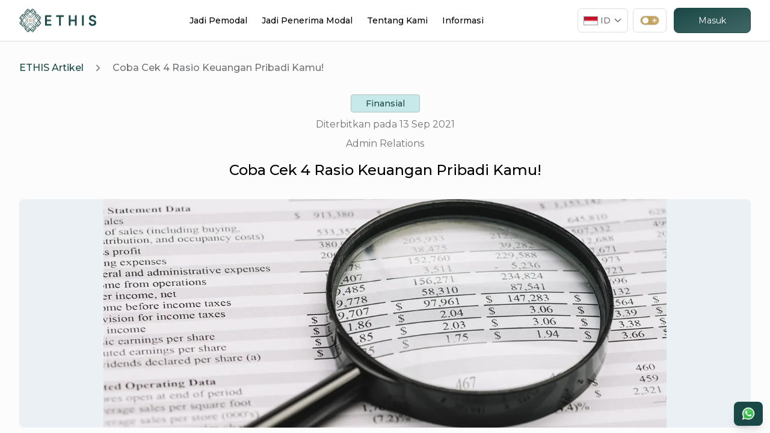

--- FILE ---
content_type: text/html; charset=utf-8
request_url: https://ethis.co.id/blog/coba-cek-4-rasio-keuangan-pribadi-kamu
body_size: 25870
content:
<!DOCTYPE html><html lang="id"><head><meta charSet="utf-8"/><meta name="viewport" content="width=device-width, initial-scale=1, maximum-scale=1"/><title>4 Rasio Keuangan Pribadi buat Keuangan Yang Sehat</title><meta name="title" content="4 Rasio Keuangan Pribadi buat Keuangan Yang Sehat"/><meta name="description" content="Sudah pernah dengar tentang Rasio Keuangan? Rasio Keuangan adalah perbandingan laporan keuangan demi mengetahui kondisi keuangan tertentu."/><meta name="image" content="https://ethiscloudstorage.oss-ap-southeast-5.aliyuncs.com/production/GxPidPSM0po3CG7A0xvCT3tZzYAiuxDNH1YYImw2Z7H4aSQICLzt0EwTLmvuy2VQIeYWN/post-GxPidPSM0po3CG7A0xvCT3tZzYAiuxDNH1YYImw2Z7H4aSQICLzt0EwTLmvuy2VQIeYWN.jpg"/><meta rel="canonical" href="https://ethis.co.id/blog/coba-cek-4-rasio-keuangan-pribadi-kamu"/><link rel="icon" href="/images/logo/ethis.png"/><meta property="og:url" content="https://ethis.co.id/blog/coba-cek-4-rasio-keuangan-pribadi-kamu"/><meta property="og:type" content="article"/><meta data-rh="true" property="article:published_time" content="2021-09-13T04:58:37.000000Z"/><meta property="fb:app_id" content="1149317079187752"/><meta property="og:title" content="4 Rasio Keuangan Pribadi buat Keuangan Yang Sehat"/><meta property="og:description" content="Sudah pernah dengar tentang Rasio Keuangan? Rasio Keuangan adalah perbandingan laporan keuangan demi mengetahui kondisi keuangan tertentu."/><meta property="og:image" content="https://ethiscloudstorage.oss-ap-southeast-5.aliyuncs.com/production/GxPidPSM0po3CG7A0xvCT3tZzYAiuxDNH1YYImw2Z7H4aSQICLzt0EwTLmvuy2VQIeYWN/post-GxPidPSM0po3CG7A0xvCT3tZzYAiuxDNH1YYImw2Z7H4aSQICLzt0EwTLmvuy2VQIeYWN.jpg"/><meta property="og:image:width" content="1200"/><meta property="og:image:height" content="630"/><meta property="twitter:card" content="summary"/><meta property="twitter:title" content="4 Rasio Keuangan Pribadi buat Keuangan Yang Sehat"/><meta property="twitter:description" content="Sudah pernah dengar tentang Rasio Keuangan? Rasio Keuangan adalah perbandingan laporan keuangan demi mengetahui kondisi keuangan tertentu."/><meta property="twitter:image" content="https://ethiscloudstorage.oss-ap-southeast-5.aliyuncs.com/production/GxPidPSM0po3CG7A0xvCT3tZzYAiuxDNH1YYImw2Z7H4aSQICLzt0EwTLmvuy2VQIeYWN/post-GxPidPSM0po3CG7A0xvCT3tZzYAiuxDNH1YYImw2Z7H4aSQICLzt0EwTLmvuy2VQIeYWN.jpg"/><meta name="next-head-count" content="21"/><link rel="preload" href="/_next/static/css/ef6b47195441df6dc6a0.css" as="style"/><link rel="stylesheet" href="/_next/static/css/ef6b47195441df6dc6a0.css" data-n-g=""/><noscript data-n-css=""></noscript><script defer="" nomodule="" src="/_next/static/chunks/polyfills-a40ef1678bae11e696dba45124eadd70.js"></script><script src="/_next/static/chunks/webpack-673f1bffbe85fb6e9243.js" defer=""></script><script src="/_next/static/chunks/framework-6c6eb080c4d41d8fd79b.js" defer=""></script><script src="/_next/static/chunks/main-5662bfae7e5a90d5dbcb.js" defer=""></script><script src="/_next/static/chunks/pages/_app-5bce495965d1b49a1a31.js" defer=""></script><script src="/_next/static/chunks/818-949e8c03d1715719a6c8.js" defer=""></script><script src="/_next/static/chunks/pages/blog/%5Bslug%5D-ad347c5b6d70fd835629.js" defer=""></script><script src="/_next/static/tyFQSPpygPkPlGo17_eoP/_buildManifest.js" defer=""></script><script src="/_next/static/tyFQSPpygPkPlGo17_eoP/_ssgManifest.js" defer=""></script></head><body><div id="__next"><div class="dark"><div class="bg-neutral-background dark:bg-dark-background text-neutral-100 dark:text-dark-100"><div class="w-full h-screen overflow-y-auto"><div><div class=" sticky top-0 left-0 z-20 w-full "><div class="hidden xl:block w-full bg-neutral-10 dark:bg-dark-10 border-b border-divider-border dark:border-divider-darkBorder"><div class="max-w-7xl mx-auto px-5 md:px-8 2xl:px-0 py-0 sm:py-0 md:py-0 flex items-center justify-between"><a href="/"><div class="flex items-center space-x-2"><div class="w-32 h-10 overflow-hidden"><div style="overflow:hidden;box-sizing:border-box;display:inline-block;position:relative;width:128px;height:40px"><img alt="ETHIS Fintek Indonesia" src="[data-uri]" decoding="async" data-nimg="fixed" class="rounded-full bg-skeleton dark:bg-skeletonDark animate-pulse" style="position:absolute;top:0;left:0;bottom:0;right:0;box-sizing:border-box;padding:0;border:none;margin:auto;display:block;width:0;height:0;min-width:100%;max-width:100%;min-height:100%;max-height:100%"/><noscript><img alt="ETHIS Fintek Indonesia" sizes="128px" srcSet="/_next/image?url=%2Fimages%2Flogo%2Fethis-3-dark.png&amp;w=128&amp;q=75 1x, /_next/image?url=%2Fimages%2Flogo%2Fethis-3-dark.png&amp;w=256&amp;q=75 2x" src="/_next/image?url=%2Fimages%2Flogo%2Fethis-3-dark.png&amp;w=256&amp;q=75" decoding="async" data-nimg="fixed" style="position:absolute;top:0;left:0;bottom:0;right:0;box-sizing:border-box;padding:0;border:none;margin:auto;display:block;width:0;height:0;min-width:100%;max-width:100%;min-height:100%;max-height:100%" class="rounded-full bg-skeleton dark:bg-skeletonDark animate-pulse" loading="lazy"/></noscript></div></div></div></a><div class="flex items-center justify-center"><a class="block py-6 px-3 whitespace-nowrap hover:opacity-50 text-sm font-medium  " href="/jadi-pendana">Jadi Pemodal</a><a class="block py-6 px-3 whitespace-nowrap hover:opacity-50 text-sm font-medium  " href="/jadi-penerima-dana">Jadi Penerima Modal</a><div class="py-6 px-3 cursor-pointer relative"><p class="whitespace-nowrap text-sm font-medium hover:opacity-50 ">Tentang Kami</p></div><div class="py-6 px-3 cursor-pointer relative"><p class="whitespace-nowrap text-sm font-medium hover:opacity-50 ">Informasi</p></div></div><div class="flex items-center justify-end"><div class="flex items-center space-x-2"><div class="relative"><div class="flex items-center space-x-1 p-[0.55rem] cursor-pointer bg-neutral-10 rounded-md border border-divider-border dark:border-divider-darkBorder dark:bg-dark-20"><div class="h-[15px] w-6 border border-neutral-60 overflow-hidden"><div style="display:block;overflow:hidden;position:relative;box-sizing:border-box;margin:0"><div style="display:block;box-sizing:border-box;padding-top:62.5%"></div><img alt="Indonesia" src="[data-uri]" decoding="async" data-nimg="responsive" class="rounded-sm bg-skeleton dark:bg-skeletonDark animate-pulse" style="position:absolute;top:0;left:0;bottom:0;right:0;box-sizing:border-box;padding:0;border:none;margin:auto;display:block;width:0;height:0;min-width:100%;max-width:100%;min-height:100%;max-height:100%"/><noscript><img alt="Indonesia" sizes="32px" srcSet="/_next/image?url=%2Fimages%2Fflag%2Fid.png&amp;w=16&amp;q=75 16w, /_next/image?url=%2Fimages%2Fflag%2Fid.png&amp;w=20&amp;q=75 20w, /_next/image?url=%2Fimages%2Fflag%2Fid.png&amp;w=32&amp;q=75 32w, /_next/image?url=%2Fimages%2Fflag%2Fid.png&amp;w=40&amp;q=75 40w, /_next/image?url=%2Fimages%2Fflag%2Fid.png&amp;w=48&amp;q=75 48w, /_next/image?url=%2Fimages%2Fflag%2Fid.png&amp;w=64&amp;q=75 64w, /_next/image?url=%2Fimages%2Fflag%2Fid.png&amp;w=96&amp;q=75 96w, /_next/image?url=%2Fimages%2Fflag%2Fid.png&amp;w=128&amp;q=75 128w, /_next/image?url=%2Fimages%2Fflag%2Fid.png&amp;w=138&amp;q=75 138w, /_next/image?url=%2Fimages%2Fflag%2Fid.png&amp;w=144&amp;q=75 144w, /_next/image?url=%2Fimages%2Fflag%2Fid.png&amp;w=164&amp;q=75 164w, /_next/image?url=%2Fimages%2Fflag%2Fid.png&amp;w=192&amp;q=75 192w, /_next/image?url=%2Fimages%2Fflag%2Fid.png&amp;w=208&amp;q=75 208w, /_next/image?url=%2Fimages%2Fflag%2Fid.png&amp;w=256&amp;q=75 256w, /_next/image?url=%2Fimages%2Fflag%2Fid.png&amp;w=320&amp;q=75 320w, /_next/image?url=%2Fimages%2Fflag%2Fid.png&amp;w=360&amp;q=75 360w, /_next/image?url=%2Fimages%2Fflag%2Fid.png&amp;w=384&amp;q=75 384w, /_next/image?url=%2Fimages%2Fflag%2Fid.png&amp;w=400&amp;q=75 400w, /_next/image?url=%2Fimages%2Fflag%2Fid.png&amp;w=520&amp;q=75 520w, /_next/image?url=%2Fimages%2Fflag%2Fid.png&amp;w=640&amp;q=75 640w, /_next/image?url=%2Fimages%2Fflag%2Fid.png&amp;w=660&amp;q=75 660w, /_next/image?url=%2Fimages%2Fflag%2Fid.png&amp;w=750&amp;q=75 750w, /_next/image?url=%2Fimages%2Fflag%2Fid.png&amp;w=768&amp;q=75 768w, /_next/image?url=%2Fimages%2Fflag%2Fid.png&amp;w=828&amp;q=75 828w, /_next/image?url=%2Fimages%2Fflag%2Fid.png&amp;w=1024&amp;q=75 1024w, /_next/image?url=%2Fimages%2Fflag%2Fid.png&amp;w=1080&amp;q=75 1080w, /_next/image?url=%2Fimages%2Fflag%2Fid.png&amp;w=1200&amp;q=75 1200w, /_next/image?url=%2Fimages%2Fflag%2Fid.png&amp;w=1280&amp;q=75 1280w, /_next/image?url=%2Fimages%2Fflag%2Fid.png&amp;w=1920&amp;q=75 1920w, /_next/image?url=%2Fimages%2Fflag%2Fid.png&amp;w=2048&amp;q=75 2048w, /_next/image?url=%2Fimages%2Fflag%2Fid.png&amp;w=3840&amp;q=75 3840w" src="/_next/image?url=%2Fimages%2Fflag%2Fid.png&amp;w=3840&amp;q=75" decoding="async" data-nimg="responsive" style="position:absolute;top:0;left:0;bottom:0;right:0;box-sizing:border-box;padding:0;border:none;margin:auto;display:block;width:0;height:0;min-width:100%;max-width:100%;min-height:100%;max-height:100%" class="rounded-sm bg-skeleton dark:bg-skeletonDark animate-pulse" loading="lazy"/></noscript></div></div><p class="text-sm font-medium text-neutral-70 dark:text-dark-70">ID</p><svg stroke="currentColor" fill="currentColor" stroke-width="0" viewBox="0 0 512 512" class="text-neutral-70 dark:text-dark-70" height="1em" width="1em" xmlns="http://www.w3.org/2000/svg"><path fill="none" stroke-linecap="round" stroke-linejoin="round" stroke-width="48" d="M112 184l144 144 144-144"></path></svg></div></div><div class="relative p-[0.675rem] rounded-md border border-divider-border dark:border-divider-darkBorder bg-neutral-10 dark:bg-dark-20"><div><div class="flex items-center"><label class="switch relative"><input type="checkbox" checked=""/><span class="bg-dark-10 slider round border border-divider-border dark:border-divider-darkBorder"></span></label></div></div><div class="absolute top-[0.85rem] left-[.85rem] cursor-pointer"><svg stroke="currentColor" fill="currentColor" stroke-width="0" viewBox="0 0 512 512" class="text-secondary-main" height="10" width="10" xmlns="http://www.w3.org/2000/svg"><path d="M264 480A232 232 0 0132 248c0-94 54-178.28 137.61-214.67a16 16 0 0121.06 21.06C181.07 76.43 176 104.66 176 136c0 110.28 89.72 200 200 200 31.34 0 59.57-5.07 81.61-14.67a16 16 0 0121.06 21.06C442.28 426 358 480 264 480z"></path></svg></div></div></div><div class="ml-3 w-full flex items-center justify-end space-x-3"><a href="/login"><button class="flex space-x-2 justify-center items-center transition-colors duration-200 whitespace-nowrap hover:opacity-90 dark:hover:opacity-80 bg-gradient-to-tl from-gradient-primary-from to-gradient-primary-to text-white py-2.5 px-10 text-sm rounded-lg border border-primary-main">Masuk</button></a></div></div></div></div><div class="xl:hidden w-full bg-neutral-10 dark:bg-dark-10 border-b border-divider-border dark:border-divider-darkBorder"><div class="max-w-7xl mx-auto px-5 md:px-8 2xl:px-0 py-3 lg:py-0 flex items-center justify-between"><a href="/"><div class="flex items-center space-x-2"><div class="w-32 h-10 overflow-hidden"><div style="overflow:hidden;box-sizing:border-box;display:inline-block;position:relative;width:128px;height:40px"><img alt="ETHIS Fintek Indonesia" src="[data-uri]" decoding="async" data-nimg="fixed" class="rounded-full bg-skeleton dark:bg-skeletonDark animate-pulse" style="position:absolute;top:0;left:0;bottom:0;right:0;box-sizing:border-box;padding:0;border:none;margin:auto;display:block;width:0;height:0;min-width:100%;max-width:100%;min-height:100%;max-height:100%"/><noscript><img alt="ETHIS Fintek Indonesia" sizes="128px" srcSet="/_next/image?url=%2Fimages%2Flogo%2Fethis-3-dark.png&amp;w=128&amp;q=75 1x, /_next/image?url=%2Fimages%2Flogo%2Fethis-3-dark.png&amp;w=256&amp;q=75 2x" src="/_next/image?url=%2Fimages%2Flogo%2Fethis-3-dark.png&amp;w=256&amp;q=75" decoding="async" data-nimg="fixed" style="position:absolute;top:0;left:0;bottom:0;right:0;box-sizing:border-box;padding:0;border:none;margin:auto;display:block;width:0;height:0;min-width:100%;max-width:100%;min-height:100%;max-height:100%" class="rounded-full bg-skeleton dark:bg-skeletonDark animate-pulse" loading="lazy"/></noscript></div></div></div></a><div class="flex items-center gap-2 sm:gap-4 justify-end"><div class="hidden lg:flex"><a class="block py-6 px-3 whitespace-nowrap hover:opacity-50 text-sm font-medium  text-white" href="/jadi-pendana">Jadi Pemodal</a><a class="block py-6 px-3 whitespace-nowrap hover:opacity-50 text-sm font-medium  text-white" href="/jadi-penerima-dana">Jadi Penerima Modal</a><div class="py-6 px-3 cursor-pointer relative"><p class="whitespace-nowrap text-sm font-medium hover:opacity-50 text-white">Tentang Kami</p></div><div class="py-6 px-3 cursor-pointer relative"><p class="whitespace-nowrap text-sm font-medium hover:opacity-50 text-white">Informasi</p></div></div><div class="relative"><div class="flex items-center space-x-1 p-[0.55rem] cursor-pointer bg-neutral-10 rounded-md border border-divider-border dark:border-divider-darkBorder dark:bg-dark-20"><div class="h-[15px] w-6 border border-neutral-60 overflow-hidden"><div style="display:block;overflow:hidden;position:relative;box-sizing:border-box;margin:0"><div style="display:block;box-sizing:border-box;padding-top:62.5%"></div><img alt="Indonesia" src="[data-uri]" decoding="async" data-nimg="responsive" class="rounded-sm bg-skeleton dark:bg-skeletonDark animate-pulse" style="position:absolute;top:0;left:0;bottom:0;right:0;box-sizing:border-box;padding:0;border:none;margin:auto;display:block;width:0;height:0;min-width:100%;max-width:100%;min-height:100%;max-height:100%"/><noscript><img alt="Indonesia" sizes="32px" srcSet="/_next/image?url=%2Fimages%2Fflag%2Fid.png&amp;w=16&amp;q=75 16w, /_next/image?url=%2Fimages%2Fflag%2Fid.png&amp;w=20&amp;q=75 20w, /_next/image?url=%2Fimages%2Fflag%2Fid.png&amp;w=32&amp;q=75 32w, /_next/image?url=%2Fimages%2Fflag%2Fid.png&amp;w=40&amp;q=75 40w, /_next/image?url=%2Fimages%2Fflag%2Fid.png&amp;w=48&amp;q=75 48w, /_next/image?url=%2Fimages%2Fflag%2Fid.png&amp;w=64&amp;q=75 64w, /_next/image?url=%2Fimages%2Fflag%2Fid.png&amp;w=96&amp;q=75 96w, /_next/image?url=%2Fimages%2Fflag%2Fid.png&amp;w=128&amp;q=75 128w, /_next/image?url=%2Fimages%2Fflag%2Fid.png&amp;w=138&amp;q=75 138w, /_next/image?url=%2Fimages%2Fflag%2Fid.png&amp;w=144&amp;q=75 144w, /_next/image?url=%2Fimages%2Fflag%2Fid.png&amp;w=164&amp;q=75 164w, /_next/image?url=%2Fimages%2Fflag%2Fid.png&amp;w=192&amp;q=75 192w, /_next/image?url=%2Fimages%2Fflag%2Fid.png&amp;w=208&amp;q=75 208w, /_next/image?url=%2Fimages%2Fflag%2Fid.png&amp;w=256&amp;q=75 256w, /_next/image?url=%2Fimages%2Fflag%2Fid.png&amp;w=320&amp;q=75 320w, /_next/image?url=%2Fimages%2Fflag%2Fid.png&amp;w=360&amp;q=75 360w, /_next/image?url=%2Fimages%2Fflag%2Fid.png&amp;w=384&amp;q=75 384w, /_next/image?url=%2Fimages%2Fflag%2Fid.png&amp;w=400&amp;q=75 400w, /_next/image?url=%2Fimages%2Fflag%2Fid.png&amp;w=520&amp;q=75 520w, /_next/image?url=%2Fimages%2Fflag%2Fid.png&amp;w=640&amp;q=75 640w, /_next/image?url=%2Fimages%2Fflag%2Fid.png&amp;w=660&amp;q=75 660w, /_next/image?url=%2Fimages%2Fflag%2Fid.png&amp;w=750&amp;q=75 750w, /_next/image?url=%2Fimages%2Fflag%2Fid.png&amp;w=768&amp;q=75 768w, /_next/image?url=%2Fimages%2Fflag%2Fid.png&amp;w=828&amp;q=75 828w, /_next/image?url=%2Fimages%2Fflag%2Fid.png&amp;w=1024&amp;q=75 1024w, /_next/image?url=%2Fimages%2Fflag%2Fid.png&amp;w=1080&amp;q=75 1080w, /_next/image?url=%2Fimages%2Fflag%2Fid.png&amp;w=1200&amp;q=75 1200w, /_next/image?url=%2Fimages%2Fflag%2Fid.png&amp;w=1280&amp;q=75 1280w, /_next/image?url=%2Fimages%2Fflag%2Fid.png&amp;w=1920&amp;q=75 1920w, /_next/image?url=%2Fimages%2Fflag%2Fid.png&amp;w=2048&amp;q=75 2048w, /_next/image?url=%2Fimages%2Fflag%2Fid.png&amp;w=3840&amp;q=75 3840w" src="/_next/image?url=%2Fimages%2Fflag%2Fid.png&amp;w=3840&amp;q=75" decoding="async" data-nimg="responsive" style="position:absolute;top:0;left:0;bottom:0;right:0;box-sizing:border-box;padding:0;border:none;margin:auto;display:block;width:0;height:0;min-width:100%;max-width:100%;min-height:100%;max-height:100%" class="rounded-sm bg-skeleton dark:bg-skeletonDark animate-pulse" loading="lazy"/></noscript></div></div><p class="text-sm font-medium text-neutral-70 dark:text-dark-70">ID</p><svg stroke="currentColor" fill="currentColor" stroke-width="0" viewBox="0 0 512 512" class="text-neutral-70 dark:text-dark-70" height="1em" width="1em" xmlns="http://www.w3.org/2000/svg"><path fill="none" stroke-linecap="round" stroke-linejoin="round" stroke-width="48" d="M112 184l144 144 144-144"></path></svg></div></div><div class="relative p-[0.675rem] rounded-md border border-divider-border dark:border-divider-darkBorder bg-neutral-10 dark:bg-dark-20"><div><div class="flex items-center"><label class="switch relative"><input type="checkbox" checked=""/><span class="bg-dark-10 slider round border border-divider-border dark:border-divider-darkBorder"></span></label></div></div><div class="absolute top-[0.85rem] left-[.85rem] cursor-pointer"><svg stroke="currentColor" fill="currentColor" stroke-width="0" viewBox="0 0 512 512" class="text-secondary-main" height="10" width="10" xmlns="http://www.w3.org/2000/svg"><path d="M264 480A232 232 0 0132 248c0-94 54-178.28 137.61-214.67a16 16 0 0121.06 21.06C181.07 76.43 176 104.66 176 136c0 110.28 89.72 200 200 200 31.34 0 59.57-5.07 81.61-14.67a16 16 0 0121.06 21.06C442.28 426 358 480 264 480z"></path></svg></div></div><div class="py-2 px-2 text-base cursor-pointer rounded-md text-primary-main dark:text-primary-surface hover:text-primary-hover focus:text-primary-pressed"><svg stroke="currentColor" fill="currentColor" stroke-width="0" viewBox="0 0 512 512" class="text-2xl" height="1em" width="1em" xmlns="http://www.w3.org/2000/svg"><path fill="none" stroke-linecap="round" stroke-miterlimit="10" stroke-width="32" d="M80 160h352M80 256h352M80 352h352"></path></svg></div></div></div><div class="w-full max-w-xs min-h-screen overflow-hidden bg-neutral-10 dark:bg-dark-10 transition-all duration-300 ease-in-out fixed z-50 border-r border-divider-border dark:border-divider-darkBorder shadow-lg top-0 right-[-20.625rem]"><div class="w-full p-5 flex items-center justify-between"><a href="/"><div class="flex items-center space-x-2"><div class="w-32 h-10 overflow-hidden"><div style="overflow:hidden;box-sizing:border-box;display:inline-block;position:relative;width:128px;height:40px"><img alt="ETHIS Fintek Indonesia" src="[data-uri]" decoding="async" data-nimg="fixed" class="rounded-full bg-skeleton dark:bg-skeletonDark animate-pulse" style="position:absolute;top:0;left:0;bottom:0;right:0;box-sizing:border-box;padding:0;border:none;margin:auto;display:block;width:0;height:0;min-width:100%;max-width:100%;min-height:100%;max-height:100%"/><noscript><img alt="ETHIS Fintek Indonesia" sizes="128px" srcSet="/_next/image?url=%2Fimages%2Flogo%2Fethis-3-dark.png&amp;w=128&amp;q=75 1x, /_next/image?url=%2Fimages%2Flogo%2Fethis-3-dark.png&amp;w=256&amp;q=75 2x" src="/_next/image?url=%2Fimages%2Flogo%2Fethis-3-dark.png&amp;w=256&amp;q=75" decoding="async" data-nimg="fixed" style="position:absolute;top:0;left:0;bottom:0;right:0;box-sizing:border-box;padding:0;border:none;margin:auto;display:block;width:0;height:0;min-width:100%;max-width:100%;min-height:100%;max-height:100%" class="rounded-full bg-skeleton dark:bg-skeletonDark animate-pulse" loading="lazy"/></noscript></div></div></div></a><div class="py-2 px-2 text-base cursor-pointer rounded-md text-primary-main dark:text-primary-surface hover:text-primary-hover focus:text-primary-pressed"><svg stroke="currentColor" fill="currentColor" stroke-width="0" viewBox="0 0 512 512" class="text-2xl" height="1em" width="1em" xmlns="http://www.w3.org/2000/svg"><path fill="none" stroke-linecap="round" stroke-linejoin="round" stroke-width="32" d="M368 368L144 144m224 0L144 368"></path></svg></div></div><div class="h-[calc(100vh-8rem)] overflow-y-auto text-sm pb-2"><div class="px-5 w-full flex items-center space-x-3 pb-4"><button class="flex space-x-2 justify-center items-center transition-colors duration-200 whitespace-nowrap hover:opacity-90 dark:hover:opacity-80 bg-transparent hover:bg-gradient-to-tl from-gradient-primary-from to-gradient-primary-to text-primary-main dark:text-white hover:text-white py-2.5 px-10 text-sm rounded-lg border border-primary-main">Masuk</button><button class="flex space-x-2 justify-center items-center transition-colors duration-200 whitespace-nowrap hover:opacity-90 dark:hover:opacity-80 bg-gradient-to-tl from-gradient-primary-from to-gradient-primary-to text-white py-2.5 px-10 text-sm rounded-lg border border-primary-main">Daftar</button></div><div><div class="w-full pt-4 pb-2 px-5 cursor-pointer">Jadi Pemodal</div></div><div><div class="w-full pt-4 pb-2 px-5 cursor-pointer">Jadi Penerima Modal</div></div><div><p class="pt-4 pb-2 px-5 text-neutral-50 dark:text-dark-50 font-medium">Tentang Kami</p><div class="w-full py-2 px-5 cursor-pointer">Profil</div><div class="w-full py-2 px-5 cursor-pointer">Karir</div><div class="w-full py-2 px-5 cursor-pointer">Cara Kerja</div><div class="w-full py-2 px-5 cursor-pointer">Akad-Akad &amp; Biaya-Biaya</div></div><div><p class="pt-4 pb-2 px-5 text-neutral-50 dark:text-dark-50 font-medium">Informasi</p><div class="w-full py-2 px-5 cursor-pointer">Blog</div><div class="w-full py-2 px-5 cursor-pointer">Agenda</div><div class="w-full py-2 px-5 cursor-pointer">FAQ</div><div class="w-full py-2 px-5 cursor-pointer">Manajemen Risiko</div></div></div></div><div class="fixed top-0 right-0 w-full h-screen bg-neutral-100 bg-opacity-25 z-40 hidden"></div></div></div><div class="max-w-7xl mx-auto px-5 md:px-8 2xl:px-0 py-6 md:py-8"><div class="flex items-center space-x-2 md:space-x-4 font-medium"><a href="/blog"><p class="cursor-pointer text-primary-main dark:text-primary-surface hover:opacity-75 whitespace-nowrap">ETHIS<!-- --> <!-- -->Artikel</p></a><p><svg stroke="currentColor" fill="currentColor" stroke-width="0" viewBox="0 0 512 512" class="text-neutral-70 dark:text-dark-70" height="1em" width="1em" xmlns="http://www.w3.org/2000/svg"><path fill="none" stroke-linecap="round" stroke-linejoin="round" stroke-width="48" d="M184 112l144 144-144 144"></path></svg></p><p class="text-neutral-70 dark:text-dark-70 static top-0 whitespace-nowrap overflow-hidden overflow-ellipsis">Coba Cek 4 Rasio Keuangan Pribadi Kamu!</p></div><div class="mt-4 md:mt-8 text-center grid gap-2"><div class="mx-auto text-xs sm:text-sm py-1 px-6 bg-primary-surface text-primary-main border border-primary-border rounded font-medium">Finansial</div><p class="text-neutral-70 dark:text-dark-70">Diterbitkan pada<!-- --> <!-- -->13 Sep 2021</p><p class="text-neutral-70 dark:text-dark-70">Admin Relations</p><h1 class="mt-2">Coba Cek 4 Rasio Keuangan Pribadi Kamu!</h1></div><div class="mt-4 md:mt-6 lg:mt-8"><div style="display:block;overflow:hidden;position:relative;box-sizing:border-box;margin:0"><div style="display:block;box-sizing:border-box;padding-top:31.25%"></div><img alt="Coba Cek 4 Rasio Keuangan Pribadi Kamu!" src="[data-uri]" decoding="async" data-nimg="responsive" class="overflow-hidden rounded-lg bg-neutral-20 dark:bg-dark-20 bg-skeleton dark:bg-skeletonDark animate-pulse" style="position:absolute;top:0;left:0;bottom:0;right:0;box-sizing:border-box;padding:0;border:none;margin:auto;display:block;width:0;height:0;min-width:100%;max-width:100%;min-height:100%;max-height:100%;object-fit:contain"/><noscript><img alt="Coba Cek 4 Rasio Keuangan Pribadi Kamu!" sizes="1280px" srcSet="/_next/image?url=https%3A%2F%2Fethiscloudstorage.oss-ap-southeast-5.aliyuncs.com%2Fproduction%2FGxPidPSM0po3CG7A0xvCT3tZzYAiuxDNH1YYImw2Z7H4aSQICLzt0EwTLmvuy2VQIeYWN%2Fpost-GxPidPSM0po3CG7A0xvCT3tZzYAiuxDNH1YYImw2Z7H4aSQICLzt0EwTLmvuy2VQIeYWN.jpg&amp;w=16&amp;q=75 16w, /_next/image?url=https%3A%2F%2Fethiscloudstorage.oss-ap-southeast-5.aliyuncs.com%2Fproduction%2FGxPidPSM0po3CG7A0xvCT3tZzYAiuxDNH1YYImw2Z7H4aSQICLzt0EwTLmvuy2VQIeYWN%2Fpost-GxPidPSM0po3CG7A0xvCT3tZzYAiuxDNH1YYImw2Z7H4aSQICLzt0EwTLmvuy2VQIeYWN.jpg&amp;w=20&amp;q=75 20w, /_next/image?url=https%3A%2F%2Fethiscloudstorage.oss-ap-southeast-5.aliyuncs.com%2Fproduction%2FGxPidPSM0po3CG7A0xvCT3tZzYAiuxDNH1YYImw2Z7H4aSQICLzt0EwTLmvuy2VQIeYWN%2Fpost-GxPidPSM0po3CG7A0xvCT3tZzYAiuxDNH1YYImw2Z7H4aSQICLzt0EwTLmvuy2VQIeYWN.jpg&amp;w=32&amp;q=75 32w, /_next/image?url=https%3A%2F%2Fethiscloudstorage.oss-ap-southeast-5.aliyuncs.com%2Fproduction%2FGxPidPSM0po3CG7A0xvCT3tZzYAiuxDNH1YYImw2Z7H4aSQICLzt0EwTLmvuy2VQIeYWN%2Fpost-GxPidPSM0po3CG7A0xvCT3tZzYAiuxDNH1YYImw2Z7H4aSQICLzt0EwTLmvuy2VQIeYWN.jpg&amp;w=40&amp;q=75 40w, /_next/image?url=https%3A%2F%2Fethiscloudstorage.oss-ap-southeast-5.aliyuncs.com%2Fproduction%2FGxPidPSM0po3CG7A0xvCT3tZzYAiuxDNH1YYImw2Z7H4aSQICLzt0EwTLmvuy2VQIeYWN%2Fpost-GxPidPSM0po3CG7A0xvCT3tZzYAiuxDNH1YYImw2Z7H4aSQICLzt0EwTLmvuy2VQIeYWN.jpg&amp;w=48&amp;q=75 48w, /_next/image?url=https%3A%2F%2Fethiscloudstorage.oss-ap-southeast-5.aliyuncs.com%2Fproduction%2FGxPidPSM0po3CG7A0xvCT3tZzYAiuxDNH1YYImw2Z7H4aSQICLzt0EwTLmvuy2VQIeYWN%2Fpost-GxPidPSM0po3CG7A0xvCT3tZzYAiuxDNH1YYImw2Z7H4aSQICLzt0EwTLmvuy2VQIeYWN.jpg&amp;w=64&amp;q=75 64w, /_next/image?url=https%3A%2F%2Fethiscloudstorage.oss-ap-southeast-5.aliyuncs.com%2Fproduction%2FGxPidPSM0po3CG7A0xvCT3tZzYAiuxDNH1YYImw2Z7H4aSQICLzt0EwTLmvuy2VQIeYWN%2Fpost-GxPidPSM0po3CG7A0xvCT3tZzYAiuxDNH1YYImw2Z7H4aSQICLzt0EwTLmvuy2VQIeYWN.jpg&amp;w=96&amp;q=75 96w, /_next/image?url=https%3A%2F%2Fethiscloudstorage.oss-ap-southeast-5.aliyuncs.com%2Fproduction%2FGxPidPSM0po3CG7A0xvCT3tZzYAiuxDNH1YYImw2Z7H4aSQICLzt0EwTLmvuy2VQIeYWN%2Fpost-GxPidPSM0po3CG7A0xvCT3tZzYAiuxDNH1YYImw2Z7H4aSQICLzt0EwTLmvuy2VQIeYWN.jpg&amp;w=128&amp;q=75 128w, /_next/image?url=https%3A%2F%2Fethiscloudstorage.oss-ap-southeast-5.aliyuncs.com%2Fproduction%2FGxPidPSM0po3CG7A0xvCT3tZzYAiuxDNH1YYImw2Z7H4aSQICLzt0EwTLmvuy2VQIeYWN%2Fpost-GxPidPSM0po3CG7A0xvCT3tZzYAiuxDNH1YYImw2Z7H4aSQICLzt0EwTLmvuy2VQIeYWN.jpg&amp;w=138&amp;q=75 138w, /_next/image?url=https%3A%2F%2Fethiscloudstorage.oss-ap-southeast-5.aliyuncs.com%2Fproduction%2FGxPidPSM0po3CG7A0xvCT3tZzYAiuxDNH1YYImw2Z7H4aSQICLzt0EwTLmvuy2VQIeYWN%2Fpost-GxPidPSM0po3CG7A0xvCT3tZzYAiuxDNH1YYImw2Z7H4aSQICLzt0EwTLmvuy2VQIeYWN.jpg&amp;w=144&amp;q=75 144w, /_next/image?url=https%3A%2F%2Fethiscloudstorage.oss-ap-southeast-5.aliyuncs.com%2Fproduction%2FGxPidPSM0po3CG7A0xvCT3tZzYAiuxDNH1YYImw2Z7H4aSQICLzt0EwTLmvuy2VQIeYWN%2Fpost-GxPidPSM0po3CG7A0xvCT3tZzYAiuxDNH1YYImw2Z7H4aSQICLzt0EwTLmvuy2VQIeYWN.jpg&amp;w=164&amp;q=75 164w, /_next/image?url=https%3A%2F%2Fethiscloudstorage.oss-ap-southeast-5.aliyuncs.com%2Fproduction%2FGxPidPSM0po3CG7A0xvCT3tZzYAiuxDNH1YYImw2Z7H4aSQICLzt0EwTLmvuy2VQIeYWN%2Fpost-GxPidPSM0po3CG7A0xvCT3tZzYAiuxDNH1YYImw2Z7H4aSQICLzt0EwTLmvuy2VQIeYWN.jpg&amp;w=192&amp;q=75 192w, /_next/image?url=https%3A%2F%2Fethiscloudstorage.oss-ap-southeast-5.aliyuncs.com%2Fproduction%2FGxPidPSM0po3CG7A0xvCT3tZzYAiuxDNH1YYImw2Z7H4aSQICLzt0EwTLmvuy2VQIeYWN%2Fpost-GxPidPSM0po3CG7A0xvCT3tZzYAiuxDNH1YYImw2Z7H4aSQICLzt0EwTLmvuy2VQIeYWN.jpg&amp;w=208&amp;q=75 208w, /_next/image?url=https%3A%2F%2Fethiscloudstorage.oss-ap-southeast-5.aliyuncs.com%2Fproduction%2FGxPidPSM0po3CG7A0xvCT3tZzYAiuxDNH1YYImw2Z7H4aSQICLzt0EwTLmvuy2VQIeYWN%2Fpost-GxPidPSM0po3CG7A0xvCT3tZzYAiuxDNH1YYImw2Z7H4aSQICLzt0EwTLmvuy2VQIeYWN.jpg&amp;w=256&amp;q=75 256w, /_next/image?url=https%3A%2F%2Fethiscloudstorage.oss-ap-southeast-5.aliyuncs.com%2Fproduction%2FGxPidPSM0po3CG7A0xvCT3tZzYAiuxDNH1YYImw2Z7H4aSQICLzt0EwTLmvuy2VQIeYWN%2Fpost-GxPidPSM0po3CG7A0xvCT3tZzYAiuxDNH1YYImw2Z7H4aSQICLzt0EwTLmvuy2VQIeYWN.jpg&amp;w=320&amp;q=75 320w, /_next/image?url=https%3A%2F%2Fethiscloudstorage.oss-ap-southeast-5.aliyuncs.com%2Fproduction%2FGxPidPSM0po3CG7A0xvCT3tZzYAiuxDNH1YYImw2Z7H4aSQICLzt0EwTLmvuy2VQIeYWN%2Fpost-GxPidPSM0po3CG7A0xvCT3tZzYAiuxDNH1YYImw2Z7H4aSQICLzt0EwTLmvuy2VQIeYWN.jpg&amp;w=360&amp;q=75 360w, /_next/image?url=https%3A%2F%2Fethiscloudstorage.oss-ap-southeast-5.aliyuncs.com%2Fproduction%2FGxPidPSM0po3CG7A0xvCT3tZzYAiuxDNH1YYImw2Z7H4aSQICLzt0EwTLmvuy2VQIeYWN%2Fpost-GxPidPSM0po3CG7A0xvCT3tZzYAiuxDNH1YYImw2Z7H4aSQICLzt0EwTLmvuy2VQIeYWN.jpg&amp;w=384&amp;q=75 384w, /_next/image?url=https%3A%2F%2Fethiscloudstorage.oss-ap-southeast-5.aliyuncs.com%2Fproduction%2FGxPidPSM0po3CG7A0xvCT3tZzYAiuxDNH1YYImw2Z7H4aSQICLzt0EwTLmvuy2VQIeYWN%2Fpost-GxPidPSM0po3CG7A0xvCT3tZzYAiuxDNH1YYImw2Z7H4aSQICLzt0EwTLmvuy2VQIeYWN.jpg&amp;w=400&amp;q=75 400w, /_next/image?url=https%3A%2F%2Fethiscloudstorage.oss-ap-southeast-5.aliyuncs.com%2Fproduction%2FGxPidPSM0po3CG7A0xvCT3tZzYAiuxDNH1YYImw2Z7H4aSQICLzt0EwTLmvuy2VQIeYWN%2Fpost-GxPidPSM0po3CG7A0xvCT3tZzYAiuxDNH1YYImw2Z7H4aSQICLzt0EwTLmvuy2VQIeYWN.jpg&amp;w=520&amp;q=75 520w, /_next/image?url=https%3A%2F%2Fethiscloudstorage.oss-ap-southeast-5.aliyuncs.com%2Fproduction%2FGxPidPSM0po3CG7A0xvCT3tZzYAiuxDNH1YYImw2Z7H4aSQICLzt0EwTLmvuy2VQIeYWN%2Fpost-GxPidPSM0po3CG7A0xvCT3tZzYAiuxDNH1YYImw2Z7H4aSQICLzt0EwTLmvuy2VQIeYWN.jpg&amp;w=640&amp;q=75 640w, /_next/image?url=https%3A%2F%2Fethiscloudstorage.oss-ap-southeast-5.aliyuncs.com%2Fproduction%2FGxPidPSM0po3CG7A0xvCT3tZzYAiuxDNH1YYImw2Z7H4aSQICLzt0EwTLmvuy2VQIeYWN%2Fpost-GxPidPSM0po3CG7A0xvCT3tZzYAiuxDNH1YYImw2Z7H4aSQICLzt0EwTLmvuy2VQIeYWN.jpg&amp;w=660&amp;q=75 660w, /_next/image?url=https%3A%2F%2Fethiscloudstorage.oss-ap-southeast-5.aliyuncs.com%2Fproduction%2FGxPidPSM0po3CG7A0xvCT3tZzYAiuxDNH1YYImw2Z7H4aSQICLzt0EwTLmvuy2VQIeYWN%2Fpost-GxPidPSM0po3CG7A0xvCT3tZzYAiuxDNH1YYImw2Z7H4aSQICLzt0EwTLmvuy2VQIeYWN.jpg&amp;w=750&amp;q=75 750w, /_next/image?url=https%3A%2F%2Fethiscloudstorage.oss-ap-southeast-5.aliyuncs.com%2Fproduction%2FGxPidPSM0po3CG7A0xvCT3tZzYAiuxDNH1YYImw2Z7H4aSQICLzt0EwTLmvuy2VQIeYWN%2Fpost-GxPidPSM0po3CG7A0xvCT3tZzYAiuxDNH1YYImw2Z7H4aSQICLzt0EwTLmvuy2VQIeYWN.jpg&amp;w=768&amp;q=75 768w, /_next/image?url=https%3A%2F%2Fethiscloudstorage.oss-ap-southeast-5.aliyuncs.com%2Fproduction%2FGxPidPSM0po3CG7A0xvCT3tZzYAiuxDNH1YYImw2Z7H4aSQICLzt0EwTLmvuy2VQIeYWN%2Fpost-GxPidPSM0po3CG7A0xvCT3tZzYAiuxDNH1YYImw2Z7H4aSQICLzt0EwTLmvuy2VQIeYWN.jpg&amp;w=828&amp;q=75 828w, /_next/image?url=https%3A%2F%2Fethiscloudstorage.oss-ap-southeast-5.aliyuncs.com%2Fproduction%2FGxPidPSM0po3CG7A0xvCT3tZzYAiuxDNH1YYImw2Z7H4aSQICLzt0EwTLmvuy2VQIeYWN%2Fpost-GxPidPSM0po3CG7A0xvCT3tZzYAiuxDNH1YYImw2Z7H4aSQICLzt0EwTLmvuy2VQIeYWN.jpg&amp;w=1024&amp;q=75 1024w, /_next/image?url=https%3A%2F%2Fethiscloudstorage.oss-ap-southeast-5.aliyuncs.com%2Fproduction%2FGxPidPSM0po3CG7A0xvCT3tZzYAiuxDNH1YYImw2Z7H4aSQICLzt0EwTLmvuy2VQIeYWN%2Fpost-GxPidPSM0po3CG7A0xvCT3tZzYAiuxDNH1YYImw2Z7H4aSQICLzt0EwTLmvuy2VQIeYWN.jpg&amp;w=1080&amp;q=75 1080w, /_next/image?url=https%3A%2F%2Fethiscloudstorage.oss-ap-southeast-5.aliyuncs.com%2Fproduction%2FGxPidPSM0po3CG7A0xvCT3tZzYAiuxDNH1YYImw2Z7H4aSQICLzt0EwTLmvuy2VQIeYWN%2Fpost-GxPidPSM0po3CG7A0xvCT3tZzYAiuxDNH1YYImw2Z7H4aSQICLzt0EwTLmvuy2VQIeYWN.jpg&amp;w=1200&amp;q=75 1200w, /_next/image?url=https%3A%2F%2Fethiscloudstorage.oss-ap-southeast-5.aliyuncs.com%2Fproduction%2FGxPidPSM0po3CG7A0xvCT3tZzYAiuxDNH1YYImw2Z7H4aSQICLzt0EwTLmvuy2VQIeYWN%2Fpost-GxPidPSM0po3CG7A0xvCT3tZzYAiuxDNH1YYImw2Z7H4aSQICLzt0EwTLmvuy2VQIeYWN.jpg&amp;w=1280&amp;q=75 1280w, /_next/image?url=https%3A%2F%2Fethiscloudstorage.oss-ap-southeast-5.aliyuncs.com%2Fproduction%2FGxPidPSM0po3CG7A0xvCT3tZzYAiuxDNH1YYImw2Z7H4aSQICLzt0EwTLmvuy2VQIeYWN%2Fpost-GxPidPSM0po3CG7A0xvCT3tZzYAiuxDNH1YYImw2Z7H4aSQICLzt0EwTLmvuy2VQIeYWN.jpg&amp;w=1920&amp;q=75 1920w, /_next/image?url=https%3A%2F%2Fethiscloudstorage.oss-ap-southeast-5.aliyuncs.com%2Fproduction%2FGxPidPSM0po3CG7A0xvCT3tZzYAiuxDNH1YYImw2Z7H4aSQICLzt0EwTLmvuy2VQIeYWN%2Fpost-GxPidPSM0po3CG7A0xvCT3tZzYAiuxDNH1YYImw2Z7H4aSQICLzt0EwTLmvuy2VQIeYWN.jpg&amp;w=2048&amp;q=75 2048w, /_next/image?url=https%3A%2F%2Fethiscloudstorage.oss-ap-southeast-5.aliyuncs.com%2Fproduction%2FGxPidPSM0po3CG7A0xvCT3tZzYAiuxDNH1YYImw2Z7H4aSQICLzt0EwTLmvuy2VQIeYWN%2Fpost-GxPidPSM0po3CG7A0xvCT3tZzYAiuxDNH1YYImw2Z7H4aSQICLzt0EwTLmvuy2VQIeYWN.jpg&amp;w=3840&amp;q=75 3840w" src="/_next/image?url=https%3A%2F%2Fethiscloudstorage.oss-ap-southeast-5.aliyuncs.com%2Fproduction%2FGxPidPSM0po3CG7A0xvCT3tZzYAiuxDNH1YYImw2Z7H4aSQICLzt0EwTLmvuy2VQIeYWN%2Fpost-GxPidPSM0po3CG7A0xvCT3tZzYAiuxDNH1YYImw2Z7H4aSQICLzt0EwTLmvuy2VQIeYWN.jpg&amp;w=3840&amp;q=75" decoding="async" data-nimg="responsive" style="position:absolute;top:0;left:0;bottom:0;right:0;box-sizing:border-box;padding:0;border:none;margin:auto;display:block;width:0;height:0;min-width:100%;max-width:100%;min-height:100%;max-height:100%;object-fit:contain" class="overflow-hidden rounded-lg bg-neutral-20 dark:bg-dark-20 bg-skeleton dark:bg-skeletonDark animate-pulse" loading="lazy"/></noscript></div></div><div class="grid grid-cols-12 gap-5"><div class="col-span-12 md:col-span-1"><div class="pt-6 md:pt-8 md:sticky top-16 justify-center flex items-center md:grid gap-2 md:gap-4"><div class="md:hidden"><button aria-label="facebook" style="background-color:transparent;border:none;padding:0;font:inherit;color:inherit;cursor:pointer;outline:none"><svg viewBox="0 0 64 64" width="32" height="32"><circle cx="32" cy="32" r="31" fill="#3b5998"></circle><path d="M34.1,47V33.3h4.6l0.7-5.3h-5.3v-3.4c0-1.5,0.4-2.6,2.6-2.6l2.8,0v-4.8c-0.5-0.1-2.2-0.2-4.1-0.2 c-4.1,0-6.9,2.5-6.9,7V28H24v5.3h4.6V47H34.1z" fill="white"></path></svg></button></div><div class="hidden md:block"><button aria-label="facebook" style="background-color:transparent;border:none;padding:0;font:inherit;color:inherit;cursor:pointer;outline:none"><svg viewBox="0 0 64 64" width="40" height="40"><circle cx="32" cy="32" r="31" fill="#3b5998"></circle><path d="M34.1,47V33.3h4.6l0.7-5.3h-5.3v-3.4c0-1.5,0.4-2.6,2.6-2.6l2.8,0v-4.8c-0.5-0.1-2.2-0.2-4.1-0.2 c-4.1,0-6.9,2.5-6.9,7V28H24v5.3h4.6V47H34.1z" fill="white"></path></svg></button></div><div class="md:hidden"><button aria-label="twitter" style="background-color:transparent;border:none;padding:0;font:inherit;color:inherit;cursor:pointer;outline:none"><svg viewBox="0 0 64 64" width="32" height="32"><circle cx="32" cy="32" r="31" fill="#00aced"></circle><path d="M48,22.1c-1.2,0.5-2.4,0.9-3.8,1c1.4-0.8,2.4-2.1,2.9-3.6c-1.3,0.8-2.7,1.3-4.2,1.6 C41.7,19.8,40,19,38.2,19c-3.6,0-6.6,2.9-6.6,6.6c0,0.5,0.1,1,0.2,1.5c-5.5-0.3-10.3-2.9-13.5-6.9c-0.6,1-0.9,2.1-0.9,3.3 c0,2.3,1.2,4.3,2.9,5.5c-1.1,0-2.1-0.3-3-0.8c0,0,0,0.1,0,0.1c0,3.2,2.3,5.8,5.3,6.4c-0.6,0.1-1.1,0.2-1.7,0.2c-0.4,0-0.8,0-1.2-0.1 c0.8,2.6,3.3,4.5,6.1,4.6c-2.2,1.8-5.1,2.8-8.2,2.8c-0.5,0-1.1,0-1.6-0.1c2.9,1.9,6.4,2.9,10.1,2.9c12.1,0,18.7-10,18.7-18.7 c0-0.3,0-0.6,0-0.8C46,24.5,47.1,23.4,48,22.1z" fill="white"></path></svg></button></div><div class="hidden md:block"><button aria-label="twitter" style="background-color:transparent;border:none;padding:0;font:inherit;color:inherit;cursor:pointer;outline:none"><svg viewBox="0 0 64 64" width="40" height="40"><circle cx="32" cy="32" r="31" fill="#00aced"></circle><path d="M48,22.1c-1.2,0.5-2.4,0.9-3.8,1c1.4-0.8,2.4-2.1,2.9-3.6c-1.3,0.8-2.7,1.3-4.2,1.6 C41.7,19.8,40,19,38.2,19c-3.6,0-6.6,2.9-6.6,6.6c0,0.5,0.1,1,0.2,1.5c-5.5-0.3-10.3-2.9-13.5-6.9c-0.6,1-0.9,2.1-0.9,3.3 c0,2.3,1.2,4.3,2.9,5.5c-1.1,0-2.1-0.3-3-0.8c0,0,0,0.1,0,0.1c0,3.2,2.3,5.8,5.3,6.4c-0.6,0.1-1.1,0.2-1.7,0.2c-0.4,0-0.8,0-1.2-0.1 c0.8,2.6,3.3,4.5,6.1,4.6c-2.2,1.8-5.1,2.8-8.2,2.8c-0.5,0-1.1,0-1.6-0.1c2.9,1.9,6.4,2.9,10.1,2.9c12.1,0,18.7-10,18.7-18.7 c0-0.3,0-0.6,0-0.8C46,24.5,47.1,23.4,48,22.1z" fill="white"></path></svg></button></div><div class="md:hidden"><button aria-label="whatsapp" style="background-color:transparent;border:none;padding:0;font:inherit;color:inherit;cursor:pointer;outline:none"><svg viewBox="0 0 64 64" width="32" height="32"><circle cx="32" cy="32" r="31" fill="#25D366"></circle><path d="m42.32286,33.93287c-0.5178,-0.2589 -3.04726,-1.49644 -3.52105,-1.66732c-0.4712,-0.17346 -0.81554,-0.2589 -1.15987,0.2589c-0.34175,0.51004 -1.33075,1.66474 -1.63108,2.00648c-0.30032,0.33658 -0.60064,0.36247 -1.11327,0.12945c-0.5178,-0.2589 -2.17994,-0.80259 -4.14759,-2.56312c-1.53269,-1.37217 -2.56312,-3.05503 -2.86603,-3.57283c-0.30033,-0.5178 -0.03366,-0.80259 0.22524,-1.06149c0.23301,-0.23301 0.5178,-0.59547 0.7767,-0.90616c0.25372,-0.31068 0.33657,-0.5178 0.51262,-0.85437c0.17088,-0.36246 0.08544,-0.64725 -0.04402,-0.90615c-0.12945,-0.2589 -1.15987,-2.79613 -1.58964,-3.80584c-0.41424,-1.00971 -0.84142,-0.88027 -1.15987,-0.88027c-0.29773,-0.02588 -0.64208,-0.02588 -0.98382,-0.02588c-0.34693,0 -0.90616,0.12945 -1.37736,0.62136c-0.4712,0.5178 -1.80194,1.76053 -1.80194,4.27186c0,2.51134 1.84596,4.945 2.10227,5.30747c0.2589,0.33657 3.63497,5.51458 8.80262,7.74113c1.23237,0.5178 2.1903,0.82848 2.94111,1.08738c1.23237,0.38836 2.35599,0.33657 3.24402,0.20712c0.99159,-0.15534 3.04985,-1.24272 3.47963,-2.45956c0.44013,-1.21683 0.44013,-2.22654 0.31068,-2.45955c-0.12945,-0.23301 -0.46601,-0.36247 -0.98382,-0.59548m-9.40068,12.84407l-0.02589,0c-3.05503,0 -6.08417,-0.82849 -8.72495,-2.38189l-0.62136,-0.37023l-6.47252,1.68286l1.73463,-6.29129l-0.41424,-0.64725c-1.70875,-2.71846 -2.6149,-5.85116 -2.6149,-9.07706c0,-9.39809 7.68934,-17.06155 17.15993,-17.06155c4.58253,0 8.88029,1.78642 12.11655,5.02268c3.23625,3.21036 5.02267,7.50812 5.02267,12.06476c-0.0078,9.3981 -7.69712,17.06155 -17.14699,17.06155m14.58906,-31.58846c-3.93529,-3.80584 -9.1133,-5.95471 -14.62789,-5.95471c-11.36055,0 -20.60848,9.2065 -20.61625,20.52564c0,3.61684 0.94757,7.14565 2.75211,10.26282l-2.92557,10.63564l10.93337,-2.85309c3.0136,1.63108 6.4052,2.4958 9.85634,2.49839l0.01037,0c11.36574,0 20.61884,-9.2091 20.62403,-20.53082c0,-5.48093 -2.14111,-10.64081 -6.03239,-14.51915" fill="white"></path></svg></button></div><div class="hidden md:block"><button aria-label="whatsapp" style="background-color:transparent;border:none;padding:0;font:inherit;color:inherit;cursor:pointer;outline:none"><svg viewBox="0 0 64 64" width="40" height="40"><circle cx="32" cy="32" r="31" fill="#25D366"></circle><path d="m42.32286,33.93287c-0.5178,-0.2589 -3.04726,-1.49644 -3.52105,-1.66732c-0.4712,-0.17346 -0.81554,-0.2589 -1.15987,0.2589c-0.34175,0.51004 -1.33075,1.66474 -1.63108,2.00648c-0.30032,0.33658 -0.60064,0.36247 -1.11327,0.12945c-0.5178,-0.2589 -2.17994,-0.80259 -4.14759,-2.56312c-1.53269,-1.37217 -2.56312,-3.05503 -2.86603,-3.57283c-0.30033,-0.5178 -0.03366,-0.80259 0.22524,-1.06149c0.23301,-0.23301 0.5178,-0.59547 0.7767,-0.90616c0.25372,-0.31068 0.33657,-0.5178 0.51262,-0.85437c0.17088,-0.36246 0.08544,-0.64725 -0.04402,-0.90615c-0.12945,-0.2589 -1.15987,-2.79613 -1.58964,-3.80584c-0.41424,-1.00971 -0.84142,-0.88027 -1.15987,-0.88027c-0.29773,-0.02588 -0.64208,-0.02588 -0.98382,-0.02588c-0.34693,0 -0.90616,0.12945 -1.37736,0.62136c-0.4712,0.5178 -1.80194,1.76053 -1.80194,4.27186c0,2.51134 1.84596,4.945 2.10227,5.30747c0.2589,0.33657 3.63497,5.51458 8.80262,7.74113c1.23237,0.5178 2.1903,0.82848 2.94111,1.08738c1.23237,0.38836 2.35599,0.33657 3.24402,0.20712c0.99159,-0.15534 3.04985,-1.24272 3.47963,-2.45956c0.44013,-1.21683 0.44013,-2.22654 0.31068,-2.45955c-0.12945,-0.23301 -0.46601,-0.36247 -0.98382,-0.59548m-9.40068,12.84407l-0.02589,0c-3.05503,0 -6.08417,-0.82849 -8.72495,-2.38189l-0.62136,-0.37023l-6.47252,1.68286l1.73463,-6.29129l-0.41424,-0.64725c-1.70875,-2.71846 -2.6149,-5.85116 -2.6149,-9.07706c0,-9.39809 7.68934,-17.06155 17.15993,-17.06155c4.58253,0 8.88029,1.78642 12.11655,5.02268c3.23625,3.21036 5.02267,7.50812 5.02267,12.06476c-0.0078,9.3981 -7.69712,17.06155 -17.14699,17.06155m14.58906,-31.58846c-3.93529,-3.80584 -9.1133,-5.95471 -14.62789,-5.95471c-11.36055,0 -20.60848,9.2065 -20.61625,20.52564c0,3.61684 0.94757,7.14565 2.75211,10.26282l-2.92557,10.63564l10.93337,-2.85309c3.0136,1.63108 6.4052,2.4958 9.85634,2.49839l0.01037,0c11.36574,0 20.61884,-9.2091 20.62403,-20.53082c0,-5.48093 -2.14111,-10.64081 -6.03239,-14.51915" fill="white"></path></svg></button></div><div class="md:hidden"><button aria-label="linkedin" style="background-color:transparent;border:none;padding:0;font:inherit;color:inherit;cursor:pointer;outline:none"><svg viewBox="0 0 64 64" width="32" height="32"><circle cx="32" cy="32" r="31" fill="#007fb1"></circle><path d="M20.4,44h5.4V26.6h-5.4V44z M23.1,18c-1.7,0-3.1,1.4-3.1,3.1c0,1.7,1.4,3.1,3.1,3.1 c1.7,0,3.1-1.4,3.1-3.1C26.2,19.4,24.8,18,23.1,18z M39.5,26.2c-2.6,0-4.4,1.4-5.1,2.8h-0.1v-2.4h-5.2V44h5.4v-8.6 c0-2.3,0.4-4.5,3.2-4.5c2.8,0,2.8,2.6,2.8,4.6V44H46v-9.5C46,29.8,45,26.2,39.5,26.2z" fill="white"></path></svg></button></div><div class="hidden md:block"><button aria-label="linkedin" style="background-color:transparent;border:none;padding:0;font:inherit;color:inherit;cursor:pointer;outline:none"><svg viewBox="0 0 64 64" width="40" height="40"><circle cx="32" cy="32" r="31" fill="#007fb1"></circle><path d="M20.4,44h5.4V26.6h-5.4V44z M23.1,18c-1.7,0-3.1,1.4-3.1,3.1c0,1.7,1.4,3.1,3.1,3.1 c1.7,0,3.1-1.4,3.1-3.1C26.2,19.4,24.8,18,23.1,18z M39.5,26.2c-2.6,0-4.4,1.4-5.1,2.8h-0.1v-2.4h-5.2V44h5.4v-8.6 c0-2.3,0.4-4.5,3.2-4.5c2.8,0,2.8,2.6,2.8,4.6V44H46v-9.5C46,29.8,45,26.2,39.5,26.2z" fill="white"></path></svg></button></div><div class="md:hidden"><div class="cursor-pointer relative group"><svg stroke="currentColor" fill="currentColor" stroke-width="0" viewBox="0 0 512 512" class="text-primary-main dark:text-primary-surface mx-auto" height="24" width="24" xmlns="http://www.w3.org/2000/svg"><path fill="none" stroke-linecap="round" stroke-linejoin="round" stroke-width="36" d="M208 352h-64a96 96 0 010-192h64m96 0h64a96 96 0 010 192h-64m-140.71-96h187.42"></path></svg><div class="absolute bottom-[1.1rem] hidden flex-col items-center mb-6 group-hover:flex"><span class="relative z-10 p-2 text-xs leading-none text-white whitespace-no-wrap bg-gray-600 shadow-lg rounded-md">Copy</span><div class="w-3 h-3 -mt-2 rotate-45 bg-gray-600"></div></div></div></div><div class="hidden md:block"><div class="cursor-pointer relative group"><svg stroke="currentColor" fill="currentColor" stroke-width="0" viewBox="0 0 512 512" class="text-primary-main dark:text-primary-surface mx-auto" height="32" width="32" xmlns="http://www.w3.org/2000/svg"><path fill="none" stroke-linecap="round" stroke-linejoin="round" stroke-width="36" d="M208 352h-64a96 96 0 010-192h64m96 0h64a96 96 0 010 192h-64m-140.71-96h187.42"></path></svg><div class="absolute bottom-[1.1rem] hidden flex-col items-center mb-6 group-hover:flex"><span class="relative z-10 p-2 text-xs leading-none text-white whitespace-no-wrap bg-gray-600 shadow-lg rounded-md">Copy</span><div class="w-3 h-3 -mt-2 rotate-45 bg-gray-600"></div></div></div></div></div></div><div class="col-span-12 md:col-span-8 md:pt-8"><p style="margin-bottom: 1.2rem" style="text-align: justify;"><span lang="EN-US">Sudah pernah dengar tentang Rasio Keuangan? Rasio Keuangan adalah perbandingan laporan keuangan demi mengetahui kondisi keuangan tertentu.</span></p>
<p style="margin-bottom: 1.2rem" style="text-align: justify;"><span lang="EN-US">Menurut Kasmir, Rasio Keuangan adalah kegiatan membandingkan angka-angka yang ada di dalam laporan keuangan. Perbandingan dapat dilakukan antara satu komponen dengan komponen dalam satu laporan keuangan atau antar komponen yang ada di antara laporan keuangan. Kemudian, angka yang diperbandingkan dapat berupa angka-angka dalam satu periode maupun beberapa periode.<a title="" href="file:///D:/Backup%20Nizar/Marketing%20Ethis/Blog/Konten%20Curation/Ghifari/Coba%20Cek%20Rasio%20Keuangan%20Pribadi%20Kamu.docx#_ftn1" name="_ftnref1"><!-- [if !supportFootnotes]--><span lang="EN-US">[1]</span></a></span></p>
<p style="margin-bottom: 1.2rem" style="text-align: justify;"><span lang="EN-US"><a title="" href="file:///D:/Backup%20Nizar/Marketing%20Ethis/Blog/Konten%20Curation/Ghifari/Coba%20Cek%20Rasio%20Keuangan%20Pribadi%20Kamu.docx#_ftn1" name="_ftnref1"><!--[endif]--></a></span><span lang="EN-US">Dan ternyata, rasio keuangan itu tidak hanya digunakan untuk mengukur keuangan sebuah perusahaan aja lho. Rasio keuangan juga bisa digunakan untuk mengukur tingkat kesehatan keuangan pribadi seseorang juga.</span></p>
<p style="margin-bottom: 1.2rem" style="text-align: justify;"><span lang="EN-US">Biasanya dalam financial checkup kita menganalisis rasio keuangan kita untuk menentukan apakah keuangan kita saat ini sudah sehat atau belum.</span></p>
<p style="margin-bottom: 1.2rem" style="text-align: justify;"><span lang="EN-US">Kali ini mari kita bahas bersama-sama beberapa rasio keuangan yang bisa digunakan untuk mengecek keuangan pribadi kamu!</span></p>
<p style="margin-bottom: 1.2rem" style="text-align: justify;"><span lang="EN-US"><img src="https://trello.com/1/cards/648a88c1584d9e3ae9be113c/attachments/648abc81f92bdec00ed35c46/download/4_Rasio_Keuangan-01.jpg" alt="" width="1200" height="768"></span></p>
<h2 style="text-align: justify;"><span style="font-size: 12pt;"><strong><span lang="EN-US">1. Rasio Likuiditas</span></strong></span></h2>
<p style="margin-bottom: 1.2rem" style="text-align: justify;"><span lang="EN-US">Rasio Likuiditas adalah rasio yang digunakan untuk mengukur seberapa besar aset likuid dibandingkan dengan pengeluaran perbulan beserta keseluruahan aset yang kamu miliki.</span></p>
<p style="margin-bottom: 1.2rem" style="text-align: justify;"><span lang="EN-US">Dan aset likuid adalah aset yang mudah dicairkan jika kita membutuhkan uang tunai sewaktu-waktu. Beberapa contoh aset likuid adalah&nbsp; tabungan, reksa dana, dan logam mulia.</span></p>
<p style="margin-bottom: 1.2rem" style="text-align: justify;"><span lang="EN-US">Sedangkan rasio likuiditas yang ideal adalah 3-6 bulan pengeluaran bulanan. Misalnya pengeluaranmu setiap bulannya sebesar 3 juta rupiah, maka total aset likuid yang seharusnya kamu miliki adalah sekitar 9-18 juta rupiah.</span></p>
<h2 style="text-align: justify;"><span style="font-size: 12pt;"><strong><span lang="EN-US">2. Rasio Utang</span></strong></span></h2>
<p style="margin-bottom: 1.2rem" style="text-align: justify;"><span lang="EN-US">Rasio utang adalah perbandingan antara utang yang kamu miliki dengan penghasilan dalam jangka waktu tertentu.</span></p>
<p style="margin-bottom: 1.2rem" style="text-align: justify;"><span lang="EN-US">Keuangan yang sehat biasanya memiliki rasio utang tidak lebih dari 30% dari pendapatan. Sebagai contoh, jika kamu memiliki cicilan rumah dan cicilan kendaraan totalnya sebesar Rp5.000.000 perbulan, sedangkan penghasilan kamu perbulan adalah Rp15.000.000. Maka rasio utang kamu saat ini sebesar 30%, dan berarti itu sudah maksimal.</span></p>
<p style="margin-bottom: 1.2rem" style="text-align: justify;"><span lang="EN-US">Saran kami, kalau sudah 30% seperti kasus diatas jangan ambil utang lagi sampai kamu melunasi salah satu cicilan, atau jika penghasilan kamu sudah bertambah.</span></p>
<p style="margin-bottom: 1.2rem" style="text-align: justify;"><span lang="EN-US">Rasio utang ini sangat penting demi menjaga kondisi finansial kamu. Yang mana jika rasio utang ini sudah lebih dari 30%, maka ditakutkan nantinya kamu akan kesulitan untuk membayar utang kamu.</span></p>
<p style="margin-bottom: 1.2rem" style="text-align: justify;"><span lang="EN-US">Ketika rasio utang terlalu besar juga akan mengganggu anggaran kebutuhan kamu dan keluarga, dan malah membuat kamu kesulitan sendiri di masa mendatang.</span></p>
<h2 style="text-align: justify;"><span style="font-size: 12pt;"><strong><span lang="EN-US">3. Rasio Menabung</span></strong></span></h2>
<p style="margin-bottom: 1.2rem" style="text-align: justify;"><span lang="EN-US">Adapun rasio menabung adalah perbandingan antara jumlah tabungan terhadap total penghasilan. Biasanya dalam membuat financial planning, rasio tabungan yang ideal adalah 10%-20% dari total penghasilan.</span></p>
<p style="margin-bottom: 1.2rem" style="text-align: justify;"><span lang="EN-US">Misalnya jika kamu berpenghasilan 10 juta perbulannya, maka paling tidak kamu harus menabung setiap bulannya sebesar 1-2 juta perbulannya.</span></p>
<p style="margin-bottom: 1.2rem" style="text-align: justify;"><span lang="EN-US">Usahakan untuk menabung diawal bulan ya, saat pertama kali kamu mendapatkan gaji. Jadi, silahkan menabung sebelum membelanjakan uang itu untuk kebutuhan sehari-hari ya.</span></p>
<h2 style="text-align: justify;"><span style="font-size: 12pt;"><strong><span lang="EN-US">4. Rasio Investasi</span></strong></span></h2>
<p style="margin-bottom: 1.2rem" style="text-align: justify;"><span lang="EN-US">Rasio investasi diukur dengan membandingkan antara jumlah uang yang diinvestasikan dengan total penghasilan.</span></p>
<p style="margin-bottom: 1.2rem" style="text-align: justify;"><span lang="EN-US">Semakin besar rasio investasi, maka semakin baik juga kondisi kesehatan keuangan kamu. Walaupun sebetulnya, rasio investasi ini sedikit sulit untuk dicapai untuk pemula karena biasanya investasi dilakukan setelah semua kebutuhan sudah terpenuhi.</span></p>
<p style="margin-bottom: 1.2rem" style="text-align: justify;"><span lang="EN-US">Dalam berinvestasi sendiri kamu membutuhkan pengetahuan lebih dalam manajemen resiko, memilih instrumen investasi, menentukan besaran investasi, dan lain-lain. Jangan sampai hanya karena investasi malah melupakan kebutuhan-kebutuhan dasar yang lainnya.</span></p>
<p style="margin-bottom: 1.2rem" style="text-align: justify;"><span lang="EN-US">Nah itulah empat rasio keuangan yang bisa kamu gunakan dalam pengecekan kondisi keuangan kamu. Coba di cek sekarang, kondisi keuangan kamu sudah sehat atau masih boncos?</span><!-- [if !supportFootnotes]--></p>
<div style="text-align: justify;"><hr align="left" size="1" width="33%"><!--[endif]-->
<div id="ftn1">
<p style="margin-bottom: 1.2rem" style="text-align: justify;">Referensi:</p>
<p style="margin-bottom: 1.2rem" style="text-align: justify;"><a href="http://repository.unpas.ac.id/13566/4/BAB%20II.pdf" target="_blank" rel="noopener" name="_ftn1"><span lang="EN-US"><!-- [if !supportFootnotes]--><span style="color: rgb(9, 137, 112);"><span lang="EN-US">[1]</span><!--[endif]--></span></span></a><span lang="EN-US" style="color: rgb(9, 137, 112);"> <a style="color: rgb(9, 137, 112);" href="http://repository.unpas.ac.id/13566/4/BAB%20II.pdf" target="_blank" rel="noopener">http://repository.unpas.ac.id/13566/4/BAB%20II.pdf</a></span></p>
</div>
</div></div><div class="col-span-12 md:col-span-3"><div class="pt-8 md:sticky top-16"><p class="text-primary-main dark:text-primary-surface font-medium"><span class="border-b-2 border-primary-main dark:border-primary-surface">Artikel</span> <!-- -->Terkait</p><div class="mt-4 sm:mt-6 flex flex-col space-y-4 sm:space-y-5 md:space-y-6"><a href="/blog/bertahan-di-masa-ppkm-dengan-dana-darurat"><div class="w-full flex items-center space-x-4"><div class="w-full"><p class="text-sm font-medium mb-2">Bertahan Di Masa PPKM Dengan Dana Darurat</p><p class="text-xs text-neutral-70 dark:text-dark-70">1 Sep 2021</p></div><div class="w-24 h-24 flex-shrink-0 rounded-2xl overflow-hidden"><div style="display:block;overflow:hidden;position:relative;box-sizing:border-box;margin:0"><div style="display:block;box-sizing:border-box;padding-top:100%"></div><img alt="Bertahan Di Masa PPKM Dengan Dana Darurat" src="[data-uri]" decoding="async" data-nimg="responsive" class="rounded-2xl overflow-hidden rounded-2xl bg-skeleton dark:bg-skeletonDark animate-pulse" style="position:absolute;top:0;left:0;bottom:0;right:0;box-sizing:border-box;padding:0;border:none;margin:auto;display:block;width:0;height:0;min-width:100%;max-width:100%;min-height:100%;max-height:100%;object-fit:cover"/><noscript><img alt="Bertahan Di Masa PPKM Dengan Dana Darurat" sizes="96px" srcSet="/_next/image?url=https%3A%2F%2Fethiscloudstorage.oss-ap-southeast-5.aliyuncs.com%2Fproduction%2FUyoSjpwW0men8BM9tVsfQPNqpKFIKvHo3GOHP71v3tzOYCgduut1XvWSreEdFCFmi7HDN%2Fpost-UyoSjpwW0men8BM9tVsfQPNqpKFIKvHo3GOHP71v3tzOYCgduut1XvWSreEdFCFmi7HDN.jpeg&amp;w=16&amp;q=75 16w, /_next/image?url=https%3A%2F%2Fethiscloudstorage.oss-ap-southeast-5.aliyuncs.com%2Fproduction%2FUyoSjpwW0men8BM9tVsfQPNqpKFIKvHo3GOHP71v3tzOYCgduut1XvWSreEdFCFmi7HDN%2Fpost-UyoSjpwW0men8BM9tVsfQPNqpKFIKvHo3GOHP71v3tzOYCgduut1XvWSreEdFCFmi7HDN.jpeg&amp;w=20&amp;q=75 20w, /_next/image?url=https%3A%2F%2Fethiscloudstorage.oss-ap-southeast-5.aliyuncs.com%2Fproduction%2FUyoSjpwW0men8BM9tVsfQPNqpKFIKvHo3GOHP71v3tzOYCgduut1XvWSreEdFCFmi7HDN%2Fpost-UyoSjpwW0men8BM9tVsfQPNqpKFIKvHo3GOHP71v3tzOYCgduut1XvWSreEdFCFmi7HDN.jpeg&amp;w=32&amp;q=75 32w, /_next/image?url=https%3A%2F%2Fethiscloudstorage.oss-ap-southeast-5.aliyuncs.com%2Fproduction%2FUyoSjpwW0men8BM9tVsfQPNqpKFIKvHo3GOHP71v3tzOYCgduut1XvWSreEdFCFmi7HDN%2Fpost-UyoSjpwW0men8BM9tVsfQPNqpKFIKvHo3GOHP71v3tzOYCgduut1XvWSreEdFCFmi7HDN.jpeg&amp;w=40&amp;q=75 40w, /_next/image?url=https%3A%2F%2Fethiscloudstorage.oss-ap-southeast-5.aliyuncs.com%2Fproduction%2FUyoSjpwW0men8BM9tVsfQPNqpKFIKvHo3GOHP71v3tzOYCgduut1XvWSreEdFCFmi7HDN%2Fpost-UyoSjpwW0men8BM9tVsfQPNqpKFIKvHo3GOHP71v3tzOYCgduut1XvWSreEdFCFmi7HDN.jpeg&amp;w=48&amp;q=75 48w, /_next/image?url=https%3A%2F%2Fethiscloudstorage.oss-ap-southeast-5.aliyuncs.com%2Fproduction%2FUyoSjpwW0men8BM9tVsfQPNqpKFIKvHo3GOHP71v3tzOYCgduut1XvWSreEdFCFmi7HDN%2Fpost-UyoSjpwW0men8BM9tVsfQPNqpKFIKvHo3GOHP71v3tzOYCgduut1XvWSreEdFCFmi7HDN.jpeg&amp;w=64&amp;q=75 64w, /_next/image?url=https%3A%2F%2Fethiscloudstorage.oss-ap-southeast-5.aliyuncs.com%2Fproduction%2FUyoSjpwW0men8BM9tVsfQPNqpKFIKvHo3GOHP71v3tzOYCgduut1XvWSreEdFCFmi7HDN%2Fpost-UyoSjpwW0men8BM9tVsfQPNqpKFIKvHo3GOHP71v3tzOYCgduut1XvWSreEdFCFmi7HDN.jpeg&amp;w=96&amp;q=75 96w, /_next/image?url=https%3A%2F%2Fethiscloudstorage.oss-ap-southeast-5.aliyuncs.com%2Fproduction%2FUyoSjpwW0men8BM9tVsfQPNqpKFIKvHo3GOHP71v3tzOYCgduut1XvWSreEdFCFmi7HDN%2Fpost-UyoSjpwW0men8BM9tVsfQPNqpKFIKvHo3GOHP71v3tzOYCgduut1XvWSreEdFCFmi7HDN.jpeg&amp;w=128&amp;q=75 128w, /_next/image?url=https%3A%2F%2Fethiscloudstorage.oss-ap-southeast-5.aliyuncs.com%2Fproduction%2FUyoSjpwW0men8BM9tVsfQPNqpKFIKvHo3GOHP71v3tzOYCgduut1XvWSreEdFCFmi7HDN%2Fpost-UyoSjpwW0men8BM9tVsfQPNqpKFIKvHo3GOHP71v3tzOYCgduut1XvWSreEdFCFmi7HDN.jpeg&amp;w=138&amp;q=75 138w, /_next/image?url=https%3A%2F%2Fethiscloudstorage.oss-ap-southeast-5.aliyuncs.com%2Fproduction%2FUyoSjpwW0men8BM9tVsfQPNqpKFIKvHo3GOHP71v3tzOYCgduut1XvWSreEdFCFmi7HDN%2Fpost-UyoSjpwW0men8BM9tVsfQPNqpKFIKvHo3GOHP71v3tzOYCgduut1XvWSreEdFCFmi7HDN.jpeg&amp;w=144&amp;q=75 144w, /_next/image?url=https%3A%2F%2Fethiscloudstorage.oss-ap-southeast-5.aliyuncs.com%2Fproduction%2FUyoSjpwW0men8BM9tVsfQPNqpKFIKvHo3GOHP71v3tzOYCgduut1XvWSreEdFCFmi7HDN%2Fpost-UyoSjpwW0men8BM9tVsfQPNqpKFIKvHo3GOHP71v3tzOYCgduut1XvWSreEdFCFmi7HDN.jpeg&amp;w=164&amp;q=75 164w, /_next/image?url=https%3A%2F%2Fethiscloudstorage.oss-ap-southeast-5.aliyuncs.com%2Fproduction%2FUyoSjpwW0men8BM9tVsfQPNqpKFIKvHo3GOHP71v3tzOYCgduut1XvWSreEdFCFmi7HDN%2Fpost-UyoSjpwW0men8BM9tVsfQPNqpKFIKvHo3GOHP71v3tzOYCgduut1XvWSreEdFCFmi7HDN.jpeg&amp;w=192&amp;q=75 192w, /_next/image?url=https%3A%2F%2Fethiscloudstorage.oss-ap-southeast-5.aliyuncs.com%2Fproduction%2FUyoSjpwW0men8BM9tVsfQPNqpKFIKvHo3GOHP71v3tzOYCgduut1XvWSreEdFCFmi7HDN%2Fpost-UyoSjpwW0men8BM9tVsfQPNqpKFIKvHo3GOHP71v3tzOYCgduut1XvWSreEdFCFmi7HDN.jpeg&amp;w=208&amp;q=75 208w, /_next/image?url=https%3A%2F%2Fethiscloudstorage.oss-ap-southeast-5.aliyuncs.com%2Fproduction%2FUyoSjpwW0men8BM9tVsfQPNqpKFIKvHo3GOHP71v3tzOYCgduut1XvWSreEdFCFmi7HDN%2Fpost-UyoSjpwW0men8BM9tVsfQPNqpKFIKvHo3GOHP71v3tzOYCgduut1XvWSreEdFCFmi7HDN.jpeg&amp;w=256&amp;q=75 256w, /_next/image?url=https%3A%2F%2Fethiscloudstorage.oss-ap-southeast-5.aliyuncs.com%2Fproduction%2FUyoSjpwW0men8BM9tVsfQPNqpKFIKvHo3GOHP71v3tzOYCgduut1XvWSreEdFCFmi7HDN%2Fpost-UyoSjpwW0men8BM9tVsfQPNqpKFIKvHo3GOHP71v3tzOYCgduut1XvWSreEdFCFmi7HDN.jpeg&amp;w=320&amp;q=75 320w, /_next/image?url=https%3A%2F%2Fethiscloudstorage.oss-ap-southeast-5.aliyuncs.com%2Fproduction%2FUyoSjpwW0men8BM9tVsfQPNqpKFIKvHo3GOHP71v3tzOYCgduut1XvWSreEdFCFmi7HDN%2Fpost-UyoSjpwW0men8BM9tVsfQPNqpKFIKvHo3GOHP71v3tzOYCgduut1XvWSreEdFCFmi7HDN.jpeg&amp;w=360&amp;q=75 360w, /_next/image?url=https%3A%2F%2Fethiscloudstorage.oss-ap-southeast-5.aliyuncs.com%2Fproduction%2FUyoSjpwW0men8BM9tVsfQPNqpKFIKvHo3GOHP71v3tzOYCgduut1XvWSreEdFCFmi7HDN%2Fpost-UyoSjpwW0men8BM9tVsfQPNqpKFIKvHo3GOHP71v3tzOYCgduut1XvWSreEdFCFmi7HDN.jpeg&amp;w=384&amp;q=75 384w, /_next/image?url=https%3A%2F%2Fethiscloudstorage.oss-ap-southeast-5.aliyuncs.com%2Fproduction%2FUyoSjpwW0men8BM9tVsfQPNqpKFIKvHo3GOHP71v3tzOYCgduut1XvWSreEdFCFmi7HDN%2Fpost-UyoSjpwW0men8BM9tVsfQPNqpKFIKvHo3GOHP71v3tzOYCgduut1XvWSreEdFCFmi7HDN.jpeg&amp;w=400&amp;q=75 400w, /_next/image?url=https%3A%2F%2Fethiscloudstorage.oss-ap-southeast-5.aliyuncs.com%2Fproduction%2FUyoSjpwW0men8BM9tVsfQPNqpKFIKvHo3GOHP71v3tzOYCgduut1XvWSreEdFCFmi7HDN%2Fpost-UyoSjpwW0men8BM9tVsfQPNqpKFIKvHo3GOHP71v3tzOYCgduut1XvWSreEdFCFmi7HDN.jpeg&amp;w=520&amp;q=75 520w, /_next/image?url=https%3A%2F%2Fethiscloudstorage.oss-ap-southeast-5.aliyuncs.com%2Fproduction%2FUyoSjpwW0men8BM9tVsfQPNqpKFIKvHo3GOHP71v3tzOYCgduut1XvWSreEdFCFmi7HDN%2Fpost-UyoSjpwW0men8BM9tVsfQPNqpKFIKvHo3GOHP71v3tzOYCgduut1XvWSreEdFCFmi7HDN.jpeg&amp;w=640&amp;q=75 640w, /_next/image?url=https%3A%2F%2Fethiscloudstorage.oss-ap-southeast-5.aliyuncs.com%2Fproduction%2FUyoSjpwW0men8BM9tVsfQPNqpKFIKvHo3GOHP71v3tzOYCgduut1XvWSreEdFCFmi7HDN%2Fpost-UyoSjpwW0men8BM9tVsfQPNqpKFIKvHo3GOHP71v3tzOYCgduut1XvWSreEdFCFmi7HDN.jpeg&amp;w=660&amp;q=75 660w, /_next/image?url=https%3A%2F%2Fethiscloudstorage.oss-ap-southeast-5.aliyuncs.com%2Fproduction%2FUyoSjpwW0men8BM9tVsfQPNqpKFIKvHo3GOHP71v3tzOYCgduut1XvWSreEdFCFmi7HDN%2Fpost-UyoSjpwW0men8BM9tVsfQPNqpKFIKvHo3GOHP71v3tzOYCgduut1XvWSreEdFCFmi7HDN.jpeg&amp;w=750&amp;q=75 750w, /_next/image?url=https%3A%2F%2Fethiscloudstorage.oss-ap-southeast-5.aliyuncs.com%2Fproduction%2FUyoSjpwW0men8BM9tVsfQPNqpKFIKvHo3GOHP71v3tzOYCgduut1XvWSreEdFCFmi7HDN%2Fpost-UyoSjpwW0men8BM9tVsfQPNqpKFIKvHo3GOHP71v3tzOYCgduut1XvWSreEdFCFmi7HDN.jpeg&amp;w=768&amp;q=75 768w, /_next/image?url=https%3A%2F%2Fethiscloudstorage.oss-ap-southeast-5.aliyuncs.com%2Fproduction%2FUyoSjpwW0men8BM9tVsfQPNqpKFIKvHo3GOHP71v3tzOYCgduut1XvWSreEdFCFmi7HDN%2Fpost-UyoSjpwW0men8BM9tVsfQPNqpKFIKvHo3GOHP71v3tzOYCgduut1XvWSreEdFCFmi7HDN.jpeg&amp;w=828&amp;q=75 828w, /_next/image?url=https%3A%2F%2Fethiscloudstorage.oss-ap-southeast-5.aliyuncs.com%2Fproduction%2FUyoSjpwW0men8BM9tVsfQPNqpKFIKvHo3GOHP71v3tzOYCgduut1XvWSreEdFCFmi7HDN%2Fpost-UyoSjpwW0men8BM9tVsfQPNqpKFIKvHo3GOHP71v3tzOYCgduut1XvWSreEdFCFmi7HDN.jpeg&amp;w=1024&amp;q=75 1024w, /_next/image?url=https%3A%2F%2Fethiscloudstorage.oss-ap-southeast-5.aliyuncs.com%2Fproduction%2FUyoSjpwW0men8BM9tVsfQPNqpKFIKvHo3GOHP71v3tzOYCgduut1XvWSreEdFCFmi7HDN%2Fpost-UyoSjpwW0men8BM9tVsfQPNqpKFIKvHo3GOHP71v3tzOYCgduut1XvWSreEdFCFmi7HDN.jpeg&amp;w=1080&amp;q=75 1080w, /_next/image?url=https%3A%2F%2Fethiscloudstorage.oss-ap-southeast-5.aliyuncs.com%2Fproduction%2FUyoSjpwW0men8BM9tVsfQPNqpKFIKvHo3GOHP71v3tzOYCgduut1XvWSreEdFCFmi7HDN%2Fpost-UyoSjpwW0men8BM9tVsfQPNqpKFIKvHo3GOHP71v3tzOYCgduut1XvWSreEdFCFmi7HDN.jpeg&amp;w=1200&amp;q=75 1200w, /_next/image?url=https%3A%2F%2Fethiscloudstorage.oss-ap-southeast-5.aliyuncs.com%2Fproduction%2FUyoSjpwW0men8BM9tVsfQPNqpKFIKvHo3GOHP71v3tzOYCgduut1XvWSreEdFCFmi7HDN%2Fpost-UyoSjpwW0men8BM9tVsfQPNqpKFIKvHo3GOHP71v3tzOYCgduut1XvWSreEdFCFmi7HDN.jpeg&amp;w=1280&amp;q=75 1280w, /_next/image?url=https%3A%2F%2Fethiscloudstorage.oss-ap-southeast-5.aliyuncs.com%2Fproduction%2FUyoSjpwW0men8BM9tVsfQPNqpKFIKvHo3GOHP71v3tzOYCgduut1XvWSreEdFCFmi7HDN%2Fpost-UyoSjpwW0men8BM9tVsfQPNqpKFIKvHo3GOHP71v3tzOYCgduut1XvWSreEdFCFmi7HDN.jpeg&amp;w=1920&amp;q=75 1920w, /_next/image?url=https%3A%2F%2Fethiscloudstorage.oss-ap-southeast-5.aliyuncs.com%2Fproduction%2FUyoSjpwW0men8BM9tVsfQPNqpKFIKvHo3GOHP71v3tzOYCgduut1XvWSreEdFCFmi7HDN%2Fpost-UyoSjpwW0men8BM9tVsfQPNqpKFIKvHo3GOHP71v3tzOYCgduut1XvWSreEdFCFmi7HDN.jpeg&amp;w=2048&amp;q=75 2048w, /_next/image?url=https%3A%2F%2Fethiscloudstorage.oss-ap-southeast-5.aliyuncs.com%2Fproduction%2FUyoSjpwW0men8BM9tVsfQPNqpKFIKvHo3GOHP71v3tzOYCgduut1XvWSreEdFCFmi7HDN%2Fpost-UyoSjpwW0men8BM9tVsfQPNqpKFIKvHo3GOHP71v3tzOYCgduut1XvWSreEdFCFmi7HDN.jpeg&amp;w=3840&amp;q=75 3840w" src="/_next/image?url=https%3A%2F%2Fethiscloudstorage.oss-ap-southeast-5.aliyuncs.com%2Fproduction%2FUyoSjpwW0men8BM9tVsfQPNqpKFIKvHo3GOHP71v3tzOYCgduut1XvWSreEdFCFmi7HDN%2Fpost-UyoSjpwW0men8BM9tVsfQPNqpKFIKvHo3GOHP71v3tzOYCgduut1XvWSreEdFCFmi7HDN.jpeg&amp;w=3840&amp;q=75" decoding="async" data-nimg="responsive" style="position:absolute;top:0;left:0;bottom:0;right:0;box-sizing:border-box;padding:0;border:none;margin:auto;display:block;width:0;height:0;min-width:100%;max-width:100%;min-height:100%;max-height:100%;object-fit:cover" class="rounded-2xl overflow-hidden rounded-2xl bg-skeleton dark:bg-skeletonDark animate-pulse" loading="lazy"/></noscript></div></div></div></a><a href="/blog/transaksi-cashless-anugerah-atau-masalah"><div class="w-full flex items-center space-x-4"><div class="w-full"><p class="text-sm font-medium mb-2">Transaksi Cashless, Anugerah atau Masalah?</p><p class="text-xs text-neutral-70 dark:text-dark-70">1 Sep 2021</p></div><div class="w-24 h-24 flex-shrink-0 rounded-2xl overflow-hidden"><div style="display:block;overflow:hidden;position:relative;box-sizing:border-box;margin:0"><div style="display:block;box-sizing:border-box;padding-top:100%"></div><img alt="Transaksi Cashless, Anugerah atau Masalah?" src="[data-uri]" decoding="async" data-nimg="responsive" class="rounded-2xl overflow-hidden rounded-2xl bg-skeleton dark:bg-skeletonDark animate-pulse" style="position:absolute;top:0;left:0;bottom:0;right:0;box-sizing:border-box;padding:0;border:none;margin:auto;display:block;width:0;height:0;min-width:100%;max-width:100%;min-height:100%;max-height:100%;object-fit:cover"/><noscript><img alt="Transaksi Cashless, Anugerah atau Masalah?" sizes="96px" srcSet="/_next/image?url=https%3A%2F%2Fethiscloudstorage.oss-ap-southeast-5.aliyuncs.com%2Fproduction%2Fqhks272SZXj2jcAZIK612HPwhYzzsqPk03r0IO9zy7FzDJYXspyMqLetixZjX9iuNoB62%2Fpost-qhks272SZXj2jcAZIK612HPwhYzzsqPk03r0IO9zy7FzDJYXspyMqLetixZjX9iuNoB62.jpeg&amp;w=16&amp;q=75 16w, /_next/image?url=https%3A%2F%2Fethiscloudstorage.oss-ap-southeast-5.aliyuncs.com%2Fproduction%2Fqhks272SZXj2jcAZIK612HPwhYzzsqPk03r0IO9zy7FzDJYXspyMqLetixZjX9iuNoB62%2Fpost-qhks272SZXj2jcAZIK612HPwhYzzsqPk03r0IO9zy7FzDJYXspyMqLetixZjX9iuNoB62.jpeg&amp;w=20&amp;q=75 20w, /_next/image?url=https%3A%2F%2Fethiscloudstorage.oss-ap-southeast-5.aliyuncs.com%2Fproduction%2Fqhks272SZXj2jcAZIK612HPwhYzzsqPk03r0IO9zy7FzDJYXspyMqLetixZjX9iuNoB62%2Fpost-qhks272SZXj2jcAZIK612HPwhYzzsqPk03r0IO9zy7FzDJYXspyMqLetixZjX9iuNoB62.jpeg&amp;w=32&amp;q=75 32w, /_next/image?url=https%3A%2F%2Fethiscloudstorage.oss-ap-southeast-5.aliyuncs.com%2Fproduction%2Fqhks272SZXj2jcAZIK612HPwhYzzsqPk03r0IO9zy7FzDJYXspyMqLetixZjX9iuNoB62%2Fpost-qhks272SZXj2jcAZIK612HPwhYzzsqPk03r0IO9zy7FzDJYXspyMqLetixZjX9iuNoB62.jpeg&amp;w=40&amp;q=75 40w, /_next/image?url=https%3A%2F%2Fethiscloudstorage.oss-ap-southeast-5.aliyuncs.com%2Fproduction%2Fqhks272SZXj2jcAZIK612HPwhYzzsqPk03r0IO9zy7FzDJYXspyMqLetixZjX9iuNoB62%2Fpost-qhks272SZXj2jcAZIK612HPwhYzzsqPk03r0IO9zy7FzDJYXspyMqLetixZjX9iuNoB62.jpeg&amp;w=48&amp;q=75 48w, /_next/image?url=https%3A%2F%2Fethiscloudstorage.oss-ap-southeast-5.aliyuncs.com%2Fproduction%2Fqhks272SZXj2jcAZIK612HPwhYzzsqPk03r0IO9zy7FzDJYXspyMqLetixZjX9iuNoB62%2Fpost-qhks272SZXj2jcAZIK612HPwhYzzsqPk03r0IO9zy7FzDJYXspyMqLetixZjX9iuNoB62.jpeg&amp;w=64&amp;q=75 64w, /_next/image?url=https%3A%2F%2Fethiscloudstorage.oss-ap-southeast-5.aliyuncs.com%2Fproduction%2Fqhks272SZXj2jcAZIK612HPwhYzzsqPk03r0IO9zy7FzDJYXspyMqLetixZjX9iuNoB62%2Fpost-qhks272SZXj2jcAZIK612HPwhYzzsqPk03r0IO9zy7FzDJYXspyMqLetixZjX9iuNoB62.jpeg&amp;w=96&amp;q=75 96w, /_next/image?url=https%3A%2F%2Fethiscloudstorage.oss-ap-southeast-5.aliyuncs.com%2Fproduction%2Fqhks272SZXj2jcAZIK612HPwhYzzsqPk03r0IO9zy7FzDJYXspyMqLetixZjX9iuNoB62%2Fpost-qhks272SZXj2jcAZIK612HPwhYzzsqPk03r0IO9zy7FzDJYXspyMqLetixZjX9iuNoB62.jpeg&amp;w=128&amp;q=75 128w, /_next/image?url=https%3A%2F%2Fethiscloudstorage.oss-ap-southeast-5.aliyuncs.com%2Fproduction%2Fqhks272SZXj2jcAZIK612HPwhYzzsqPk03r0IO9zy7FzDJYXspyMqLetixZjX9iuNoB62%2Fpost-qhks272SZXj2jcAZIK612HPwhYzzsqPk03r0IO9zy7FzDJYXspyMqLetixZjX9iuNoB62.jpeg&amp;w=138&amp;q=75 138w, /_next/image?url=https%3A%2F%2Fethiscloudstorage.oss-ap-southeast-5.aliyuncs.com%2Fproduction%2Fqhks272SZXj2jcAZIK612HPwhYzzsqPk03r0IO9zy7FzDJYXspyMqLetixZjX9iuNoB62%2Fpost-qhks272SZXj2jcAZIK612HPwhYzzsqPk03r0IO9zy7FzDJYXspyMqLetixZjX9iuNoB62.jpeg&amp;w=144&amp;q=75 144w, /_next/image?url=https%3A%2F%2Fethiscloudstorage.oss-ap-southeast-5.aliyuncs.com%2Fproduction%2Fqhks272SZXj2jcAZIK612HPwhYzzsqPk03r0IO9zy7FzDJYXspyMqLetixZjX9iuNoB62%2Fpost-qhks272SZXj2jcAZIK612HPwhYzzsqPk03r0IO9zy7FzDJYXspyMqLetixZjX9iuNoB62.jpeg&amp;w=164&amp;q=75 164w, /_next/image?url=https%3A%2F%2Fethiscloudstorage.oss-ap-southeast-5.aliyuncs.com%2Fproduction%2Fqhks272SZXj2jcAZIK612HPwhYzzsqPk03r0IO9zy7FzDJYXspyMqLetixZjX9iuNoB62%2Fpost-qhks272SZXj2jcAZIK612HPwhYzzsqPk03r0IO9zy7FzDJYXspyMqLetixZjX9iuNoB62.jpeg&amp;w=192&amp;q=75 192w, /_next/image?url=https%3A%2F%2Fethiscloudstorage.oss-ap-southeast-5.aliyuncs.com%2Fproduction%2Fqhks272SZXj2jcAZIK612HPwhYzzsqPk03r0IO9zy7FzDJYXspyMqLetixZjX9iuNoB62%2Fpost-qhks272SZXj2jcAZIK612HPwhYzzsqPk03r0IO9zy7FzDJYXspyMqLetixZjX9iuNoB62.jpeg&amp;w=208&amp;q=75 208w, /_next/image?url=https%3A%2F%2Fethiscloudstorage.oss-ap-southeast-5.aliyuncs.com%2Fproduction%2Fqhks272SZXj2jcAZIK612HPwhYzzsqPk03r0IO9zy7FzDJYXspyMqLetixZjX9iuNoB62%2Fpost-qhks272SZXj2jcAZIK612HPwhYzzsqPk03r0IO9zy7FzDJYXspyMqLetixZjX9iuNoB62.jpeg&amp;w=256&amp;q=75 256w, /_next/image?url=https%3A%2F%2Fethiscloudstorage.oss-ap-southeast-5.aliyuncs.com%2Fproduction%2Fqhks272SZXj2jcAZIK612HPwhYzzsqPk03r0IO9zy7FzDJYXspyMqLetixZjX9iuNoB62%2Fpost-qhks272SZXj2jcAZIK612HPwhYzzsqPk03r0IO9zy7FzDJYXspyMqLetixZjX9iuNoB62.jpeg&amp;w=320&amp;q=75 320w, /_next/image?url=https%3A%2F%2Fethiscloudstorage.oss-ap-southeast-5.aliyuncs.com%2Fproduction%2Fqhks272SZXj2jcAZIK612HPwhYzzsqPk03r0IO9zy7FzDJYXspyMqLetixZjX9iuNoB62%2Fpost-qhks272SZXj2jcAZIK612HPwhYzzsqPk03r0IO9zy7FzDJYXspyMqLetixZjX9iuNoB62.jpeg&amp;w=360&amp;q=75 360w, /_next/image?url=https%3A%2F%2Fethiscloudstorage.oss-ap-southeast-5.aliyuncs.com%2Fproduction%2Fqhks272SZXj2jcAZIK612HPwhYzzsqPk03r0IO9zy7FzDJYXspyMqLetixZjX9iuNoB62%2Fpost-qhks272SZXj2jcAZIK612HPwhYzzsqPk03r0IO9zy7FzDJYXspyMqLetixZjX9iuNoB62.jpeg&amp;w=384&amp;q=75 384w, /_next/image?url=https%3A%2F%2Fethiscloudstorage.oss-ap-southeast-5.aliyuncs.com%2Fproduction%2Fqhks272SZXj2jcAZIK612HPwhYzzsqPk03r0IO9zy7FzDJYXspyMqLetixZjX9iuNoB62%2Fpost-qhks272SZXj2jcAZIK612HPwhYzzsqPk03r0IO9zy7FzDJYXspyMqLetixZjX9iuNoB62.jpeg&amp;w=400&amp;q=75 400w, /_next/image?url=https%3A%2F%2Fethiscloudstorage.oss-ap-southeast-5.aliyuncs.com%2Fproduction%2Fqhks272SZXj2jcAZIK612HPwhYzzsqPk03r0IO9zy7FzDJYXspyMqLetixZjX9iuNoB62%2Fpost-qhks272SZXj2jcAZIK612HPwhYzzsqPk03r0IO9zy7FzDJYXspyMqLetixZjX9iuNoB62.jpeg&amp;w=520&amp;q=75 520w, /_next/image?url=https%3A%2F%2Fethiscloudstorage.oss-ap-southeast-5.aliyuncs.com%2Fproduction%2Fqhks272SZXj2jcAZIK612HPwhYzzsqPk03r0IO9zy7FzDJYXspyMqLetixZjX9iuNoB62%2Fpost-qhks272SZXj2jcAZIK612HPwhYzzsqPk03r0IO9zy7FzDJYXspyMqLetixZjX9iuNoB62.jpeg&amp;w=640&amp;q=75 640w, /_next/image?url=https%3A%2F%2Fethiscloudstorage.oss-ap-southeast-5.aliyuncs.com%2Fproduction%2Fqhks272SZXj2jcAZIK612HPwhYzzsqPk03r0IO9zy7FzDJYXspyMqLetixZjX9iuNoB62%2Fpost-qhks272SZXj2jcAZIK612HPwhYzzsqPk03r0IO9zy7FzDJYXspyMqLetixZjX9iuNoB62.jpeg&amp;w=660&amp;q=75 660w, /_next/image?url=https%3A%2F%2Fethiscloudstorage.oss-ap-southeast-5.aliyuncs.com%2Fproduction%2Fqhks272SZXj2jcAZIK612HPwhYzzsqPk03r0IO9zy7FzDJYXspyMqLetixZjX9iuNoB62%2Fpost-qhks272SZXj2jcAZIK612HPwhYzzsqPk03r0IO9zy7FzDJYXspyMqLetixZjX9iuNoB62.jpeg&amp;w=750&amp;q=75 750w, /_next/image?url=https%3A%2F%2Fethiscloudstorage.oss-ap-southeast-5.aliyuncs.com%2Fproduction%2Fqhks272SZXj2jcAZIK612HPwhYzzsqPk03r0IO9zy7FzDJYXspyMqLetixZjX9iuNoB62%2Fpost-qhks272SZXj2jcAZIK612HPwhYzzsqPk03r0IO9zy7FzDJYXspyMqLetixZjX9iuNoB62.jpeg&amp;w=768&amp;q=75 768w, /_next/image?url=https%3A%2F%2Fethiscloudstorage.oss-ap-southeast-5.aliyuncs.com%2Fproduction%2Fqhks272SZXj2jcAZIK612HPwhYzzsqPk03r0IO9zy7FzDJYXspyMqLetixZjX9iuNoB62%2Fpost-qhks272SZXj2jcAZIK612HPwhYzzsqPk03r0IO9zy7FzDJYXspyMqLetixZjX9iuNoB62.jpeg&amp;w=828&amp;q=75 828w, /_next/image?url=https%3A%2F%2Fethiscloudstorage.oss-ap-southeast-5.aliyuncs.com%2Fproduction%2Fqhks272SZXj2jcAZIK612HPwhYzzsqPk03r0IO9zy7FzDJYXspyMqLetixZjX9iuNoB62%2Fpost-qhks272SZXj2jcAZIK612HPwhYzzsqPk03r0IO9zy7FzDJYXspyMqLetixZjX9iuNoB62.jpeg&amp;w=1024&amp;q=75 1024w, /_next/image?url=https%3A%2F%2Fethiscloudstorage.oss-ap-southeast-5.aliyuncs.com%2Fproduction%2Fqhks272SZXj2jcAZIK612HPwhYzzsqPk03r0IO9zy7FzDJYXspyMqLetixZjX9iuNoB62%2Fpost-qhks272SZXj2jcAZIK612HPwhYzzsqPk03r0IO9zy7FzDJYXspyMqLetixZjX9iuNoB62.jpeg&amp;w=1080&amp;q=75 1080w, /_next/image?url=https%3A%2F%2Fethiscloudstorage.oss-ap-southeast-5.aliyuncs.com%2Fproduction%2Fqhks272SZXj2jcAZIK612HPwhYzzsqPk03r0IO9zy7FzDJYXspyMqLetixZjX9iuNoB62%2Fpost-qhks272SZXj2jcAZIK612HPwhYzzsqPk03r0IO9zy7FzDJYXspyMqLetixZjX9iuNoB62.jpeg&amp;w=1200&amp;q=75 1200w, /_next/image?url=https%3A%2F%2Fethiscloudstorage.oss-ap-southeast-5.aliyuncs.com%2Fproduction%2Fqhks272SZXj2jcAZIK612HPwhYzzsqPk03r0IO9zy7FzDJYXspyMqLetixZjX9iuNoB62%2Fpost-qhks272SZXj2jcAZIK612HPwhYzzsqPk03r0IO9zy7FzDJYXspyMqLetixZjX9iuNoB62.jpeg&amp;w=1280&amp;q=75 1280w, /_next/image?url=https%3A%2F%2Fethiscloudstorage.oss-ap-southeast-5.aliyuncs.com%2Fproduction%2Fqhks272SZXj2jcAZIK612HPwhYzzsqPk03r0IO9zy7FzDJYXspyMqLetixZjX9iuNoB62%2Fpost-qhks272SZXj2jcAZIK612HPwhYzzsqPk03r0IO9zy7FzDJYXspyMqLetixZjX9iuNoB62.jpeg&amp;w=1920&amp;q=75 1920w, /_next/image?url=https%3A%2F%2Fethiscloudstorage.oss-ap-southeast-5.aliyuncs.com%2Fproduction%2Fqhks272SZXj2jcAZIK612HPwhYzzsqPk03r0IO9zy7FzDJYXspyMqLetixZjX9iuNoB62%2Fpost-qhks272SZXj2jcAZIK612HPwhYzzsqPk03r0IO9zy7FzDJYXspyMqLetixZjX9iuNoB62.jpeg&amp;w=2048&amp;q=75 2048w, /_next/image?url=https%3A%2F%2Fethiscloudstorage.oss-ap-southeast-5.aliyuncs.com%2Fproduction%2Fqhks272SZXj2jcAZIK612HPwhYzzsqPk03r0IO9zy7FzDJYXspyMqLetixZjX9iuNoB62%2Fpost-qhks272SZXj2jcAZIK612HPwhYzzsqPk03r0IO9zy7FzDJYXspyMqLetixZjX9iuNoB62.jpeg&amp;w=3840&amp;q=75 3840w" src="/_next/image?url=https%3A%2F%2Fethiscloudstorage.oss-ap-southeast-5.aliyuncs.com%2Fproduction%2Fqhks272SZXj2jcAZIK612HPwhYzzsqPk03r0IO9zy7FzDJYXspyMqLetixZjX9iuNoB62%2Fpost-qhks272SZXj2jcAZIK612HPwhYzzsqPk03r0IO9zy7FzDJYXspyMqLetixZjX9iuNoB62.jpeg&amp;w=3840&amp;q=75" decoding="async" data-nimg="responsive" style="position:absolute;top:0;left:0;bottom:0;right:0;box-sizing:border-box;padding:0;border:none;margin:auto;display:block;width:0;height:0;min-width:100%;max-width:100%;min-height:100%;max-height:100%;object-fit:cover" class="rounded-2xl overflow-hidden rounded-2xl bg-skeleton dark:bg-skeletonDark animate-pulse" loading="lazy"/></noscript></div></div></div></a><a href="/blog/peran-bank-indonesia-terhadap-perusahaan-fintech"><div class="w-full flex items-center space-x-4"><div class="w-full"><p class="text-sm font-medium mb-2">Peran Bank Indonesia Terhadap Perusahaan Fintech</p><p class="text-xs text-neutral-70 dark:text-dark-70">9 Jun 2022</p></div><div class="w-24 h-24 flex-shrink-0 rounded-2xl overflow-hidden"><div style="display:block;overflow:hidden;position:relative;box-sizing:border-box;margin:0"><div style="display:block;box-sizing:border-box;padding-top:100%"></div><img alt="Peran Bank Indonesia Terhadap Perusahaan Fintech" src="[data-uri]" decoding="async" data-nimg="responsive" class="rounded-2xl overflow-hidden rounded-2xl bg-skeleton dark:bg-skeletonDark animate-pulse" style="position:absolute;top:0;left:0;bottom:0;right:0;box-sizing:border-box;padding:0;border:none;margin:auto;display:block;width:0;height:0;min-width:100%;max-width:100%;min-height:100%;max-height:100%;object-fit:cover"/><noscript><img alt="Peran Bank Indonesia Terhadap Perusahaan Fintech" sizes="96px" srcSet="/_next/image?url=https%3A%2F%2Fethiscloudstorage.oss-ap-southeast-5.aliyuncs.com%2Fproduction%2F7uwuhdbPss0ZDGPC4t1GHbOYfF7lfVldGN3m90JwSjfXehH502c0yxOr46BHxV24Slilh%2Fpost-7uwuhdbPss0ZDGPC4t1GHbOYfF7lfVldGN3m90JwSjfXehH502c0yxOr46BHxV24Slilh.jpg&amp;w=16&amp;q=75 16w, /_next/image?url=https%3A%2F%2Fethiscloudstorage.oss-ap-southeast-5.aliyuncs.com%2Fproduction%2F7uwuhdbPss0ZDGPC4t1GHbOYfF7lfVldGN3m90JwSjfXehH502c0yxOr46BHxV24Slilh%2Fpost-7uwuhdbPss0ZDGPC4t1GHbOYfF7lfVldGN3m90JwSjfXehH502c0yxOr46BHxV24Slilh.jpg&amp;w=20&amp;q=75 20w, /_next/image?url=https%3A%2F%2Fethiscloudstorage.oss-ap-southeast-5.aliyuncs.com%2Fproduction%2F7uwuhdbPss0ZDGPC4t1GHbOYfF7lfVldGN3m90JwSjfXehH502c0yxOr46BHxV24Slilh%2Fpost-7uwuhdbPss0ZDGPC4t1GHbOYfF7lfVldGN3m90JwSjfXehH502c0yxOr46BHxV24Slilh.jpg&amp;w=32&amp;q=75 32w, /_next/image?url=https%3A%2F%2Fethiscloudstorage.oss-ap-southeast-5.aliyuncs.com%2Fproduction%2F7uwuhdbPss0ZDGPC4t1GHbOYfF7lfVldGN3m90JwSjfXehH502c0yxOr46BHxV24Slilh%2Fpost-7uwuhdbPss0ZDGPC4t1GHbOYfF7lfVldGN3m90JwSjfXehH502c0yxOr46BHxV24Slilh.jpg&amp;w=40&amp;q=75 40w, /_next/image?url=https%3A%2F%2Fethiscloudstorage.oss-ap-southeast-5.aliyuncs.com%2Fproduction%2F7uwuhdbPss0ZDGPC4t1GHbOYfF7lfVldGN3m90JwSjfXehH502c0yxOr46BHxV24Slilh%2Fpost-7uwuhdbPss0ZDGPC4t1GHbOYfF7lfVldGN3m90JwSjfXehH502c0yxOr46BHxV24Slilh.jpg&amp;w=48&amp;q=75 48w, /_next/image?url=https%3A%2F%2Fethiscloudstorage.oss-ap-southeast-5.aliyuncs.com%2Fproduction%2F7uwuhdbPss0ZDGPC4t1GHbOYfF7lfVldGN3m90JwSjfXehH502c0yxOr46BHxV24Slilh%2Fpost-7uwuhdbPss0ZDGPC4t1GHbOYfF7lfVldGN3m90JwSjfXehH502c0yxOr46BHxV24Slilh.jpg&amp;w=64&amp;q=75 64w, /_next/image?url=https%3A%2F%2Fethiscloudstorage.oss-ap-southeast-5.aliyuncs.com%2Fproduction%2F7uwuhdbPss0ZDGPC4t1GHbOYfF7lfVldGN3m90JwSjfXehH502c0yxOr46BHxV24Slilh%2Fpost-7uwuhdbPss0ZDGPC4t1GHbOYfF7lfVldGN3m90JwSjfXehH502c0yxOr46BHxV24Slilh.jpg&amp;w=96&amp;q=75 96w, /_next/image?url=https%3A%2F%2Fethiscloudstorage.oss-ap-southeast-5.aliyuncs.com%2Fproduction%2F7uwuhdbPss0ZDGPC4t1GHbOYfF7lfVldGN3m90JwSjfXehH502c0yxOr46BHxV24Slilh%2Fpost-7uwuhdbPss0ZDGPC4t1GHbOYfF7lfVldGN3m90JwSjfXehH502c0yxOr46BHxV24Slilh.jpg&amp;w=128&amp;q=75 128w, /_next/image?url=https%3A%2F%2Fethiscloudstorage.oss-ap-southeast-5.aliyuncs.com%2Fproduction%2F7uwuhdbPss0ZDGPC4t1GHbOYfF7lfVldGN3m90JwSjfXehH502c0yxOr46BHxV24Slilh%2Fpost-7uwuhdbPss0ZDGPC4t1GHbOYfF7lfVldGN3m90JwSjfXehH502c0yxOr46BHxV24Slilh.jpg&amp;w=138&amp;q=75 138w, /_next/image?url=https%3A%2F%2Fethiscloudstorage.oss-ap-southeast-5.aliyuncs.com%2Fproduction%2F7uwuhdbPss0ZDGPC4t1GHbOYfF7lfVldGN3m90JwSjfXehH502c0yxOr46BHxV24Slilh%2Fpost-7uwuhdbPss0ZDGPC4t1GHbOYfF7lfVldGN3m90JwSjfXehH502c0yxOr46BHxV24Slilh.jpg&amp;w=144&amp;q=75 144w, /_next/image?url=https%3A%2F%2Fethiscloudstorage.oss-ap-southeast-5.aliyuncs.com%2Fproduction%2F7uwuhdbPss0ZDGPC4t1GHbOYfF7lfVldGN3m90JwSjfXehH502c0yxOr46BHxV24Slilh%2Fpost-7uwuhdbPss0ZDGPC4t1GHbOYfF7lfVldGN3m90JwSjfXehH502c0yxOr46BHxV24Slilh.jpg&amp;w=164&amp;q=75 164w, /_next/image?url=https%3A%2F%2Fethiscloudstorage.oss-ap-southeast-5.aliyuncs.com%2Fproduction%2F7uwuhdbPss0ZDGPC4t1GHbOYfF7lfVldGN3m90JwSjfXehH502c0yxOr46BHxV24Slilh%2Fpost-7uwuhdbPss0ZDGPC4t1GHbOYfF7lfVldGN3m90JwSjfXehH502c0yxOr46BHxV24Slilh.jpg&amp;w=192&amp;q=75 192w, /_next/image?url=https%3A%2F%2Fethiscloudstorage.oss-ap-southeast-5.aliyuncs.com%2Fproduction%2F7uwuhdbPss0ZDGPC4t1GHbOYfF7lfVldGN3m90JwSjfXehH502c0yxOr46BHxV24Slilh%2Fpost-7uwuhdbPss0ZDGPC4t1GHbOYfF7lfVldGN3m90JwSjfXehH502c0yxOr46BHxV24Slilh.jpg&amp;w=208&amp;q=75 208w, /_next/image?url=https%3A%2F%2Fethiscloudstorage.oss-ap-southeast-5.aliyuncs.com%2Fproduction%2F7uwuhdbPss0ZDGPC4t1GHbOYfF7lfVldGN3m90JwSjfXehH502c0yxOr46BHxV24Slilh%2Fpost-7uwuhdbPss0ZDGPC4t1GHbOYfF7lfVldGN3m90JwSjfXehH502c0yxOr46BHxV24Slilh.jpg&amp;w=256&amp;q=75 256w, /_next/image?url=https%3A%2F%2Fethiscloudstorage.oss-ap-southeast-5.aliyuncs.com%2Fproduction%2F7uwuhdbPss0ZDGPC4t1GHbOYfF7lfVldGN3m90JwSjfXehH502c0yxOr46BHxV24Slilh%2Fpost-7uwuhdbPss0ZDGPC4t1GHbOYfF7lfVldGN3m90JwSjfXehH502c0yxOr46BHxV24Slilh.jpg&amp;w=320&amp;q=75 320w, /_next/image?url=https%3A%2F%2Fethiscloudstorage.oss-ap-southeast-5.aliyuncs.com%2Fproduction%2F7uwuhdbPss0ZDGPC4t1GHbOYfF7lfVldGN3m90JwSjfXehH502c0yxOr46BHxV24Slilh%2Fpost-7uwuhdbPss0ZDGPC4t1GHbOYfF7lfVldGN3m90JwSjfXehH502c0yxOr46BHxV24Slilh.jpg&amp;w=360&amp;q=75 360w, /_next/image?url=https%3A%2F%2Fethiscloudstorage.oss-ap-southeast-5.aliyuncs.com%2Fproduction%2F7uwuhdbPss0ZDGPC4t1GHbOYfF7lfVldGN3m90JwSjfXehH502c0yxOr46BHxV24Slilh%2Fpost-7uwuhdbPss0ZDGPC4t1GHbOYfF7lfVldGN3m90JwSjfXehH502c0yxOr46BHxV24Slilh.jpg&amp;w=384&amp;q=75 384w, /_next/image?url=https%3A%2F%2Fethiscloudstorage.oss-ap-southeast-5.aliyuncs.com%2Fproduction%2F7uwuhdbPss0ZDGPC4t1GHbOYfF7lfVldGN3m90JwSjfXehH502c0yxOr46BHxV24Slilh%2Fpost-7uwuhdbPss0ZDGPC4t1GHbOYfF7lfVldGN3m90JwSjfXehH502c0yxOr46BHxV24Slilh.jpg&amp;w=400&amp;q=75 400w, /_next/image?url=https%3A%2F%2Fethiscloudstorage.oss-ap-southeast-5.aliyuncs.com%2Fproduction%2F7uwuhdbPss0ZDGPC4t1GHbOYfF7lfVldGN3m90JwSjfXehH502c0yxOr46BHxV24Slilh%2Fpost-7uwuhdbPss0ZDGPC4t1GHbOYfF7lfVldGN3m90JwSjfXehH502c0yxOr46BHxV24Slilh.jpg&amp;w=520&amp;q=75 520w, /_next/image?url=https%3A%2F%2Fethiscloudstorage.oss-ap-southeast-5.aliyuncs.com%2Fproduction%2F7uwuhdbPss0ZDGPC4t1GHbOYfF7lfVldGN3m90JwSjfXehH502c0yxOr46BHxV24Slilh%2Fpost-7uwuhdbPss0ZDGPC4t1GHbOYfF7lfVldGN3m90JwSjfXehH502c0yxOr46BHxV24Slilh.jpg&amp;w=640&amp;q=75 640w, /_next/image?url=https%3A%2F%2Fethiscloudstorage.oss-ap-southeast-5.aliyuncs.com%2Fproduction%2F7uwuhdbPss0ZDGPC4t1GHbOYfF7lfVldGN3m90JwSjfXehH502c0yxOr46BHxV24Slilh%2Fpost-7uwuhdbPss0ZDGPC4t1GHbOYfF7lfVldGN3m90JwSjfXehH502c0yxOr46BHxV24Slilh.jpg&amp;w=660&amp;q=75 660w, /_next/image?url=https%3A%2F%2Fethiscloudstorage.oss-ap-southeast-5.aliyuncs.com%2Fproduction%2F7uwuhdbPss0ZDGPC4t1GHbOYfF7lfVldGN3m90JwSjfXehH502c0yxOr46BHxV24Slilh%2Fpost-7uwuhdbPss0ZDGPC4t1GHbOYfF7lfVldGN3m90JwSjfXehH502c0yxOr46BHxV24Slilh.jpg&amp;w=750&amp;q=75 750w, /_next/image?url=https%3A%2F%2Fethiscloudstorage.oss-ap-southeast-5.aliyuncs.com%2Fproduction%2F7uwuhdbPss0ZDGPC4t1GHbOYfF7lfVldGN3m90JwSjfXehH502c0yxOr46BHxV24Slilh%2Fpost-7uwuhdbPss0ZDGPC4t1GHbOYfF7lfVldGN3m90JwSjfXehH502c0yxOr46BHxV24Slilh.jpg&amp;w=768&amp;q=75 768w, /_next/image?url=https%3A%2F%2Fethiscloudstorage.oss-ap-southeast-5.aliyuncs.com%2Fproduction%2F7uwuhdbPss0ZDGPC4t1GHbOYfF7lfVldGN3m90JwSjfXehH502c0yxOr46BHxV24Slilh%2Fpost-7uwuhdbPss0ZDGPC4t1GHbOYfF7lfVldGN3m90JwSjfXehH502c0yxOr46BHxV24Slilh.jpg&amp;w=828&amp;q=75 828w, /_next/image?url=https%3A%2F%2Fethiscloudstorage.oss-ap-southeast-5.aliyuncs.com%2Fproduction%2F7uwuhdbPss0ZDGPC4t1GHbOYfF7lfVldGN3m90JwSjfXehH502c0yxOr46BHxV24Slilh%2Fpost-7uwuhdbPss0ZDGPC4t1GHbOYfF7lfVldGN3m90JwSjfXehH502c0yxOr46BHxV24Slilh.jpg&amp;w=1024&amp;q=75 1024w, /_next/image?url=https%3A%2F%2Fethiscloudstorage.oss-ap-southeast-5.aliyuncs.com%2Fproduction%2F7uwuhdbPss0ZDGPC4t1GHbOYfF7lfVldGN3m90JwSjfXehH502c0yxOr46BHxV24Slilh%2Fpost-7uwuhdbPss0ZDGPC4t1GHbOYfF7lfVldGN3m90JwSjfXehH502c0yxOr46BHxV24Slilh.jpg&amp;w=1080&amp;q=75 1080w, /_next/image?url=https%3A%2F%2Fethiscloudstorage.oss-ap-southeast-5.aliyuncs.com%2Fproduction%2F7uwuhdbPss0ZDGPC4t1GHbOYfF7lfVldGN3m90JwSjfXehH502c0yxOr46BHxV24Slilh%2Fpost-7uwuhdbPss0ZDGPC4t1GHbOYfF7lfVldGN3m90JwSjfXehH502c0yxOr46BHxV24Slilh.jpg&amp;w=1200&amp;q=75 1200w, /_next/image?url=https%3A%2F%2Fethiscloudstorage.oss-ap-southeast-5.aliyuncs.com%2Fproduction%2F7uwuhdbPss0ZDGPC4t1GHbOYfF7lfVldGN3m90JwSjfXehH502c0yxOr46BHxV24Slilh%2Fpost-7uwuhdbPss0ZDGPC4t1GHbOYfF7lfVldGN3m90JwSjfXehH502c0yxOr46BHxV24Slilh.jpg&amp;w=1280&amp;q=75 1280w, /_next/image?url=https%3A%2F%2Fethiscloudstorage.oss-ap-southeast-5.aliyuncs.com%2Fproduction%2F7uwuhdbPss0ZDGPC4t1GHbOYfF7lfVldGN3m90JwSjfXehH502c0yxOr46BHxV24Slilh%2Fpost-7uwuhdbPss0ZDGPC4t1GHbOYfF7lfVldGN3m90JwSjfXehH502c0yxOr46BHxV24Slilh.jpg&amp;w=1920&amp;q=75 1920w, /_next/image?url=https%3A%2F%2Fethiscloudstorage.oss-ap-southeast-5.aliyuncs.com%2Fproduction%2F7uwuhdbPss0ZDGPC4t1GHbOYfF7lfVldGN3m90JwSjfXehH502c0yxOr46BHxV24Slilh%2Fpost-7uwuhdbPss0ZDGPC4t1GHbOYfF7lfVldGN3m90JwSjfXehH502c0yxOr46BHxV24Slilh.jpg&amp;w=2048&amp;q=75 2048w, /_next/image?url=https%3A%2F%2Fethiscloudstorage.oss-ap-southeast-5.aliyuncs.com%2Fproduction%2F7uwuhdbPss0ZDGPC4t1GHbOYfF7lfVldGN3m90JwSjfXehH502c0yxOr46BHxV24Slilh%2Fpost-7uwuhdbPss0ZDGPC4t1GHbOYfF7lfVldGN3m90JwSjfXehH502c0yxOr46BHxV24Slilh.jpg&amp;w=3840&amp;q=75 3840w" src="/_next/image?url=https%3A%2F%2Fethiscloudstorage.oss-ap-southeast-5.aliyuncs.com%2Fproduction%2F7uwuhdbPss0ZDGPC4t1GHbOYfF7lfVldGN3m90JwSjfXehH502c0yxOr46BHxV24Slilh%2Fpost-7uwuhdbPss0ZDGPC4t1GHbOYfF7lfVldGN3m90JwSjfXehH502c0yxOr46BHxV24Slilh.jpg&amp;w=3840&amp;q=75" decoding="async" data-nimg="responsive" style="position:absolute;top:0;left:0;bottom:0;right:0;box-sizing:border-box;padding:0;border:none;margin:auto;display:block;width:0;height:0;min-width:100%;max-width:100%;min-height:100%;max-height:100%;object-fit:cover" class="rounded-2xl overflow-hidden rounded-2xl bg-skeleton dark:bg-skeletonDark animate-pulse" loading="lazy"/></noscript></div></div></div></a><a href="/blog/3-tips-mengumpulkan-dana-darurat"><div class="w-full flex items-center space-x-4"><div class="w-full"><p class="text-sm font-medium mb-2">3 Tips Mengumpulkan Dana Darurat</p><p class="text-xs text-neutral-70 dark:text-dark-70">13 Jun 2022</p></div><div class="w-24 h-24 flex-shrink-0 rounded-2xl overflow-hidden"><div style="display:block;overflow:hidden;position:relative;box-sizing:border-box;margin:0"><div style="display:block;box-sizing:border-box;padding-top:100%"></div><img alt="3 Tips Mengumpulkan Dana Darurat" src="[data-uri]" decoding="async" data-nimg="responsive" class="rounded-2xl overflow-hidden rounded-2xl bg-skeleton dark:bg-skeletonDark animate-pulse" style="position:absolute;top:0;left:0;bottom:0;right:0;box-sizing:border-box;padding:0;border:none;margin:auto;display:block;width:0;height:0;min-width:100%;max-width:100%;min-height:100%;max-height:100%;object-fit:cover"/><noscript><img alt="3 Tips Mengumpulkan Dana Darurat" sizes="96px" srcSet="/_next/image?url=https%3A%2F%2Fethiscloudstorage.oss-ap-southeast-5.aliyuncs.com%2Fproduction%2FfmfbmvzkI37GyYBoAlBznLig4oXL7CcBjaeN3u4BjPX13b7I17vPyoiL4G87fnkHaukXX%2Fpost-fmfbmvzkI37GyYBoAlBznLig4oXL7CcBjaeN3u4BjPX13b7I17vPyoiL4G87fnkHaukXX.jpg&amp;w=16&amp;q=75 16w, /_next/image?url=https%3A%2F%2Fethiscloudstorage.oss-ap-southeast-5.aliyuncs.com%2Fproduction%2FfmfbmvzkI37GyYBoAlBznLig4oXL7CcBjaeN3u4BjPX13b7I17vPyoiL4G87fnkHaukXX%2Fpost-fmfbmvzkI37GyYBoAlBznLig4oXL7CcBjaeN3u4BjPX13b7I17vPyoiL4G87fnkHaukXX.jpg&amp;w=20&amp;q=75 20w, /_next/image?url=https%3A%2F%2Fethiscloudstorage.oss-ap-southeast-5.aliyuncs.com%2Fproduction%2FfmfbmvzkI37GyYBoAlBznLig4oXL7CcBjaeN3u4BjPX13b7I17vPyoiL4G87fnkHaukXX%2Fpost-fmfbmvzkI37GyYBoAlBznLig4oXL7CcBjaeN3u4BjPX13b7I17vPyoiL4G87fnkHaukXX.jpg&amp;w=32&amp;q=75 32w, /_next/image?url=https%3A%2F%2Fethiscloudstorage.oss-ap-southeast-5.aliyuncs.com%2Fproduction%2FfmfbmvzkI37GyYBoAlBznLig4oXL7CcBjaeN3u4BjPX13b7I17vPyoiL4G87fnkHaukXX%2Fpost-fmfbmvzkI37GyYBoAlBznLig4oXL7CcBjaeN3u4BjPX13b7I17vPyoiL4G87fnkHaukXX.jpg&amp;w=40&amp;q=75 40w, /_next/image?url=https%3A%2F%2Fethiscloudstorage.oss-ap-southeast-5.aliyuncs.com%2Fproduction%2FfmfbmvzkI37GyYBoAlBznLig4oXL7CcBjaeN3u4BjPX13b7I17vPyoiL4G87fnkHaukXX%2Fpost-fmfbmvzkI37GyYBoAlBznLig4oXL7CcBjaeN3u4BjPX13b7I17vPyoiL4G87fnkHaukXX.jpg&amp;w=48&amp;q=75 48w, /_next/image?url=https%3A%2F%2Fethiscloudstorage.oss-ap-southeast-5.aliyuncs.com%2Fproduction%2FfmfbmvzkI37GyYBoAlBznLig4oXL7CcBjaeN3u4BjPX13b7I17vPyoiL4G87fnkHaukXX%2Fpost-fmfbmvzkI37GyYBoAlBznLig4oXL7CcBjaeN3u4BjPX13b7I17vPyoiL4G87fnkHaukXX.jpg&amp;w=64&amp;q=75 64w, /_next/image?url=https%3A%2F%2Fethiscloudstorage.oss-ap-southeast-5.aliyuncs.com%2Fproduction%2FfmfbmvzkI37GyYBoAlBznLig4oXL7CcBjaeN3u4BjPX13b7I17vPyoiL4G87fnkHaukXX%2Fpost-fmfbmvzkI37GyYBoAlBznLig4oXL7CcBjaeN3u4BjPX13b7I17vPyoiL4G87fnkHaukXX.jpg&amp;w=96&amp;q=75 96w, /_next/image?url=https%3A%2F%2Fethiscloudstorage.oss-ap-southeast-5.aliyuncs.com%2Fproduction%2FfmfbmvzkI37GyYBoAlBznLig4oXL7CcBjaeN3u4BjPX13b7I17vPyoiL4G87fnkHaukXX%2Fpost-fmfbmvzkI37GyYBoAlBznLig4oXL7CcBjaeN3u4BjPX13b7I17vPyoiL4G87fnkHaukXX.jpg&amp;w=128&amp;q=75 128w, /_next/image?url=https%3A%2F%2Fethiscloudstorage.oss-ap-southeast-5.aliyuncs.com%2Fproduction%2FfmfbmvzkI37GyYBoAlBznLig4oXL7CcBjaeN3u4BjPX13b7I17vPyoiL4G87fnkHaukXX%2Fpost-fmfbmvzkI37GyYBoAlBznLig4oXL7CcBjaeN3u4BjPX13b7I17vPyoiL4G87fnkHaukXX.jpg&amp;w=138&amp;q=75 138w, /_next/image?url=https%3A%2F%2Fethiscloudstorage.oss-ap-southeast-5.aliyuncs.com%2Fproduction%2FfmfbmvzkI37GyYBoAlBznLig4oXL7CcBjaeN3u4BjPX13b7I17vPyoiL4G87fnkHaukXX%2Fpost-fmfbmvzkI37GyYBoAlBznLig4oXL7CcBjaeN3u4BjPX13b7I17vPyoiL4G87fnkHaukXX.jpg&amp;w=144&amp;q=75 144w, /_next/image?url=https%3A%2F%2Fethiscloudstorage.oss-ap-southeast-5.aliyuncs.com%2Fproduction%2FfmfbmvzkI37GyYBoAlBznLig4oXL7CcBjaeN3u4BjPX13b7I17vPyoiL4G87fnkHaukXX%2Fpost-fmfbmvzkI37GyYBoAlBznLig4oXL7CcBjaeN3u4BjPX13b7I17vPyoiL4G87fnkHaukXX.jpg&amp;w=164&amp;q=75 164w, /_next/image?url=https%3A%2F%2Fethiscloudstorage.oss-ap-southeast-5.aliyuncs.com%2Fproduction%2FfmfbmvzkI37GyYBoAlBznLig4oXL7CcBjaeN3u4BjPX13b7I17vPyoiL4G87fnkHaukXX%2Fpost-fmfbmvzkI37GyYBoAlBznLig4oXL7CcBjaeN3u4BjPX13b7I17vPyoiL4G87fnkHaukXX.jpg&amp;w=192&amp;q=75 192w, /_next/image?url=https%3A%2F%2Fethiscloudstorage.oss-ap-southeast-5.aliyuncs.com%2Fproduction%2FfmfbmvzkI37GyYBoAlBznLig4oXL7CcBjaeN3u4BjPX13b7I17vPyoiL4G87fnkHaukXX%2Fpost-fmfbmvzkI37GyYBoAlBznLig4oXL7CcBjaeN3u4BjPX13b7I17vPyoiL4G87fnkHaukXX.jpg&amp;w=208&amp;q=75 208w, /_next/image?url=https%3A%2F%2Fethiscloudstorage.oss-ap-southeast-5.aliyuncs.com%2Fproduction%2FfmfbmvzkI37GyYBoAlBznLig4oXL7CcBjaeN3u4BjPX13b7I17vPyoiL4G87fnkHaukXX%2Fpost-fmfbmvzkI37GyYBoAlBznLig4oXL7CcBjaeN3u4BjPX13b7I17vPyoiL4G87fnkHaukXX.jpg&amp;w=256&amp;q=75 256w, /_next/image?url=https%3A%2F%2Fethiscloudstorage.oss-ap-southeast-5.aliyuncs.com%2Fproduction%2FfmfbmvzkI37GyYBoAlBznLig4oXL7CcBjaeN3u4BjPX13b7I17vPyoiL4G87fnkHaukXX%2Fpost-fmfbmvzkI37GyYBoAlBznLig4oXL7CcBjaeN3u4BjPX13b7I17vPyoiL4G87fnkHaukXX.jpg&amp;w=320&amp;q=75 320w, /_next/image?url=https%3A%2F%2Fethiscloudstorage.oss-ap-southeast-5.aliyuncs.com%2Fproduction%2FfmfbmvzkI37GyYBoAlBznLig4oXL7CcBjaeN3u4BjPX13b7I17vPyoiL4G87fnkHaukXX%2Fpost-fmfbmvzkI37GyYBoAlBznLig4oXL7CcBjaeN3u4BjPX13b7I17vPyoiL4G87fnkHaukXX.jpg&amp;w=360&amp;q=75 360w, /_next/image?url=https%3A%2F%2Fethiscloudstorage.oss-ap-southeast-5.aliyuncs.com%2Fproduction%2FfmfbmvzkI37GyYBoAlBznLig4oXL7CcBjaeN3u4BjPX13b7I17vPyoiL4G87fnkHaukXX%2Fpost-fmfbmvzkI37GyYBoAlBznLig4oXL7CcBjaeN3u4BjPX13b7I17vPyoiL4G87fnkHaukXX.jpg&amp;w=384&amp;q=75 384w, /_next/image?url=https%3A%2F%2Fethiscloudstorage.oss-ap-southeast-5.aliyuncs.com%2Fproduction%2FfmfbmvzkI37GyYBoAlBznLig4oXL7CcBjaeN3u4BjPX13b7I17vPyoiL4G87fnkHaukXX%2Fpost-fmfbmvzkI37GyYBoAlBznLig4oXL7CcBjaeN3u4BjPX13b7I17vPyoiL4G87fnkHaukXX.jpg&amp;w=400&amp;q=75 400w, /_next/image?url=https%3A%2F%2Fethiscloudstorage.oss-ap-southeast-5.aliyuncs.com%2Fproduction%2FfmfbmvzkI37GyYBoAlBznLig4oXL7CcBjaeN3u4BjPX13b7I17vPyoiL4G87fnkHaukXX%2Fpost-fmfbmvzkI37GyYBoAlBznLig4oXL7CcBjaeN3u4BjPX13b7I17vPyoiL4G87fnkHaukXX.jpg&amp;w=520&amp;q=75 520w, /_next/image?url=https%3A%2F%2Fethiscloudstorage.oss-ap-southeast-5.aliyuncs.com%2Fproduction%2FfmfbmvzkI37GyYBoAlBznLig4oXL7CcBjaeN3u4BjPX13b7I17vPyoiL4G87fnkHaukXX%2Fpost-fmfbmvzkI37GyYBoAlBznLig4oXL7CcBjaeN3u4BjPX13b7I17vPyoiL4G87fnkHaukXX.jpg&amp;w=640&amp;q=75 640w, /_next/image?url=https%3A%2F%2Fethiscloudstorage.oss-ap-southeast-5.aliyuncs.com%2Fproduction%2FfmfbmvzkI37GyYBoAlBznLig4oXL7CcBjaeN3u4BjPX13b7I17vPyoiL4G87fnkHaukXX%2Fpost-fmfbmvzkI37GyYBoAlBznLig4oXL7CcBjaeN3u4BjPX13b7I17vPyoiL4G87fnkHaukXX.jpg&amp;w=660&amp;q=75 660w, /_next/image?url=https%3A%2F%2Fethiscloudstorage.oss-ap-southeast-5.aliyuncs.com%2Fproduction%2FfmfbmvzkI37GyYBoAlBznLig4oXL7CcBjaeN3u4BjPX13b7I17vPyoiL4G87fnkHaukXX%2Fpost-fmfbmvzkI37GyYBoAlBznLig4oXL7CcBjaeN3u4BjPX13b7I17vPyoiL4G87fnkHaukXX.jpg&amp;w=750&amp;q=75 750w, /_next/image?url=https%3A%2F%2Fethiscloudstorage.oss-ap-southeast-5.aliyuncs.com%2Fproduction%2FfmfbmvzkI37GyYBoAlBznLig4oXL7CcBjaeN3u4BjPX13b7I17vPyoiL4G87fnkHaukXX%2Fpost-fmfbmvzkI37GyYBoAlBznLig4oXL7CcBjaeN3u4BjPX13b7I17vPyoiL4G87fnkHaukXX.jpg&amp;w=768&amp;q=75 768w, /_next/image?url=https%3A%2F%2Fethiscloudstorage.oss-ap-southeast-5.aliyuncs.com%2Fproduction%2FfmfbmvzkI37GyYBoAlBznLig4oXL7CcBjaeN3u4BjPX13b7I17vPyoiL4G87fnkHaukXX%2Fpost-fmfbmvzkI37GyYBoAlBznLig4oXL7CcBjaeN3u4BjPX13b7I17vPyoiL4G87fnkHaukXX.jpg&amp;w=828&amp;q=75 828w, /_next/image?url=https%3A%2F%2Fethiscloudstorage.oss-ap-southeast-5.aliyuncs.com%2Fproduction%2FfmfbmvzkI37GyYBoAlBznLig4oXL7CcBjaeN3u4BjPX13b7I17vPyoiL4G87fnkHaukXX%2Fpost-fmfbmvzkI37GyYBoAlBznLig4oXL7CcBjaeN3u4BjPX13b7I17vPyoiL4G87fnkHaukXX.jpg&amp;w=1024&amp;q=75 1024w, /_next/image?url=https%3A%2F%2Fethiscloudstorage.oss-ap-southeast-5.aliyuncs.com%2Fproduction%2FfmfbmvzkI37GyYBoAlBznLig4oXL7CcBjaeN3u4BjPX13b7I17vPyoiL4G87fnkHaukXX%2Fpost-fmfbmvzkI37GyYBoAlBznLig4oXL7CcBjaeN3u4BjPX13b7I17vPyoiL4G87fnkHaukXX.jpg&amp;w=1080&amp;q=75 1080w, /_next/image?url=https%3A%2F%2Fethiscloudstorage.oss-ap-southeast-5.aliyuncs.com%2Fproduction%2FfmfbmvzkI37GyYBoAlBznLig4oXL7CcBjaeN3u4BjPX13b7I17vPyoiL4G87fnkHaukXX%2Fpost-fmfbmvzkI37GyYBoAlBznLig4oXL7CcBjaeN3u4BjPX13b7I17vPyoiL4G87fnkHaukXX.jpg&amp;w=1200&amp;q=75 1200w, /_next/image?url=https%3A%2F%2Fethiscloudstorage.oss-ap-southeast-5.aliyuncs.com%2Fproduction%2FfmfbmvzkI37GyYBoAlBznLig4oXL7CcBjaeN3u4BjPX13b7I17vPyoiL4G87fnkHaukXX%2Fpost-fmfbmvzkI37GyYBoAlBznLig4oXL7CcBjaeN3u4BjPX13b7I17vPyoiL4G87fnkHaukXX.jpg&amp;w=1280&amp;q=75 1280w, /_next/image?url=https%3A%2F%2Fethiscloudstorage.oss-ap-southeast-5.aliyuncs.com%2Fproduction%2FfmfbmvzkI37GyYBoAlBznLig4oXL7CcBjaeN3u4BjPX13b7I17vPyoiL4G87fnkHaukXX%2Fpost-fmfbmvzkI37GyYBoAlBznLig4oXL7CcBjaeN3u4BjPX13b7I17vPyoiL4G87fnkHaukXX.jpg&amp;w=1920&amp;q=75 1920w, /_next/image?url=https%3A%2F%2Fethiscloudstorage.oss-ap-southeast-5.aliyuncs.com%2Fproduction%2FfmfbmvzkI37GyYBoAlBznLig4oXL7CcBjaeN3u4BjPX13b7I17vPyoiL4G87fnkHaukXX%2Fpost-fmfbmvzkI37GyYBoAlBznLig4oXL7CcBjaeN3u4BjPX13b7I17vPyoiL4G87fnkHaukXX.jpg&amp;w=2048&amp;q=75 2048w, /_next/image?url=https%3A%2F%2Fethiscloudstorage.oss-ap-southeast-5.aliyuncs.com%2Fproduction%2FfmfbmvzkI37GyYBoAlBznLig4oXL7CcBjaeN3u4BjPX13b7I17vPyoiL4G87fnkHaukXX%2Fpost-fmfbmvzkI37GyYBoAlBznLig4oXL7CcBjaeN3u4BjPX13b7I17vPyoiL4G87fnkHaukXX.jpg&amp;w=3840&amp;q=75 3840w" src="/_next/image?url=https%3A%2F%2Fethiscloudstorage.oss-ap-southeast-5.aliyuncs.com%2Fproduction%2FfmfbmvzkI37GyYBoAlBznLig4oXL7CcBjaeN3u4BjPX13b7I17vPyoiL4G87fnkHaukXX%2Fpost-fmfbmvzkI37GyYBoAlBznLig4oXL7CcBjaeN3u4BjPX13b7I17vPyoiL4G87fnkHaukXX.jpg&amp;w=3840&amp;q=75" decoding="async" data-nimg="responsive" style="position:absolute;top:0;left:0;bottom:0;right:0;box-sizing:border-box;padding:0;border:none;margin:auto;display:block;width:0;height:0;min-width:100%;max-width:100%;min-height:100%;max-height:100%;object-fit:cover" class="rounded-2xl overflow-hidden rounded-2xl bg-skeleton dark:bg-skeletonDark animate-pulse" loading="lazy"/></noscript></div></div></div></a></div></div></div></div></div></div><div class="w-full" style="background:linear-gradient(270deg, #252736 0%, #252736 47.68%, #252736 100%)"><div class="max-w-7xl mx-auto px-5 md:px-8 2xl:px-0 pt-8 sm:pt-10 md:pt-12 pb-4 sm:pb-6 md:pb-8"><div class="w-full grid grid-cols-1 sm:grid-cols-2 lg:grid-cols-3 auto-rows-auto gap-6 sm:gap-4"><div class="lg:col-span-2"><div class="grid md:grid-flow-col sm:grid-cols-2 lg:grid-cols-3 grid-rows-6 lg:grid-rows-4 gap-4"><div><a href="/profile"><p class="hover:text-neutral-60 dark:hover:text-dark-60">Tentang Kami</p></a></div><div><a href="/haki"><p class="hover:text-neutral-60 dark:hover:text-dark-60">Hak Cipta</p></a></div><div><a href="/gcg"><p class="hover:text-neutral-60 dark:hover:text-dark-60">GCG</p></a></div><div><a href="/laporan-keuangan"><p class="hover:text-neutral-60 dark:hover:text-dark-60">Laporan Audit Keuangan</p></a></div><div><a href="/pernyataan-resiko"><p class="hover:text-neutral-60 dark:hover:text-dark-60">Manajemen Risiko</p></a></div><div><a href="/layanan-pengaduan"><p class="hover:text-neutral-60 dark:hover:text-dark-60">Layanan Pengaduan</p></a></div><div><a href="/syarat-dan-ketentuan"><p class="hover:text-neutral-60 dark:hover:text-dark-60">Syarat &amp; Ketentuan</p></a></div><div><a href="/kebijakan-privasi"><p class="hover:text-neutral-60 dark:hover:text-dark-60">Kebijakan Privasi</p></a></div><div><a href="/faq"><p class="hover:text-neutral-60 dark:hover:text-dark-60">FAQ ETHIS Indonesia</p></a></div><div><a href="/webinar"><p class="hover:text-neutral-60 dark:hover:text-dark-60">Agenda</p></a></div><div><a href="/e-book"><p class="hover:text-neutral-60 dark:hover:text-dark-60">E-Book</p></a></div><div><a href="/blog"><p class="hover:text-neutral-60 dark:hover:text-dark-60">Blog</p></a></div></div></div><div class="lg:row-span-2 w-full flex flex-col space-y-2"><p class="font-semibold">PT. ETHIS FINTEK INDONESIA</p><div class="flex items-center space-x-3"><div class="w-4"><svg stroke="currentColor" fill="currentColor" stroke-width="0" viewBox="0 0 512 512" class="text-lg text-primary-main dark:text-primary-surface" height="1em" width="1em" xmlns="http://www.w3.org/2000/svg"><circle cx="256" cy="192" r="32"></circle><path d="M256 32c-88.22 0-160 68.65-160 153 0 40.17 18.31 93.59 54.42 158.78 29 52.34 62.55 99.67 80 123.22a31.75 31.75 0 0051.22 0c17.42-23.55 51-70.88 80-123.22C397.69 278.61 416 225.19 416 185c0-84.35-71.78-153-160-153zm0 224a64 64 0 1164-64 64.07 64.07 0 01-64 64z"></path></svg></div><p class="flex-1">Rukan Puri Mansion blok B no. 7 Jalan Outer Ring West Kembangan, RT.2/RW.1, Kembangan Sel., Kec. Kembangan, Kota Jakarta Barat, Daerah Khusus Ibukota Jakarta 11610</p></div><div class="flex items-center space-x-3"><div class="w-4"><svg stroke="currentColor" fill="currentColor" stroke-width="0" viewBox="0 0 512 512" class="text-lg text-primary-main dark:text-primary-surface" height="1em" width="1em" xmlns="http://www.w3.org/2000/svg"><path d="M424 80H88a56.06 56.06 0 00-56 56v240a56.06 56.06 0 0056 56h336a56.06 56.06 0 0056-56V136a56.06 56.06 0 00-56-56zm-14.18 92.63l-144 112a16 16 0 01-19.64 0l-144-112a16 16 0 1119.64-25.26L256 251.73l134.18-104.36a16 16 0 0119.64 25.26z"></path></svg></div><p class="flex-1">Dukungan Pelanggan<!-- -->:<!-- --> <span class="font-medium">support@ethis.co.id</span> </p></div><div class="flex items-center space-x-3"><div class="w-4"><svg stroke="currentColor" fill="currentColor" stroke-width="0" viewBox="0 0 512 512" class="text-lg text-primary-main dark:text-primary-surface" height="1em" width="1em" xmlns="http://www.w3.org/2000/svg"><path d="M256 48C141.13 48 48 141.13 48 256s93.13 208 208 208 208-93.13 208-208S370.87 48 256 48zm96 240h-96a16 16 0 01-16-16V128a16 16 0 0132 0v128h80a16 16 0 010 32z"></path></svg></div><p class="flex-1">Waktu Pelayanan<!-- -->:<!-- --> <span class="font-medium">09.00 - 18.00 WIB</span> </p></div><div class="pt-4"><iframe src="https://www.google.com/maps/embed?pb=!1m18!1m12!1m3!1d3966.6251995611196!2d106.72549847457451!3d-6.180893660562421!2m3!1f0!2f0!3f0!3m2!1i1024!2i768!4f13.1!3m3!1m2!1s0x2e69f77f3f1661bb%3A0x8567b1a49e80755b!2sEthis%20Indonesia!5e0!3m2!1sid!2sid!4v1720584813233!5m2!1sid!2sid" width="100%" height="200" class="border-1 border-neutral-70 dark:border-divider-darkBorder rounded-md" allowfullscreen="" loading="lazy"></iframe></div><div class="pt-4"><p class="font-medium">Ikuti kami di:</p><div class="mt-2 flex items-center space-x-4"><a href="https://www.facebook.com/ETHIS.co.id" target="_blank" rel="noopener noreferrer" class="text-primary-main dark:text-primary-surface hover:opacity-75"><svg stroke="currentColor" fill="currentColor" stroke-width="0" role="img" viewBox="0 0 24 24" class="text-3xl" height="1em" width="1em" xmlns="http://www.w3.org/2000/svg"><title></title><path d="M24 12.073c0-6.627-5.373-12-12-12s-12 5.373-12 12c0 5.99 4.388 10.954 10.125 11.854v-8.385H7.078v-3.47h3.047V9.43c0-3.007 1.792-4.669 4.533-4.669 1.312 0 2.686.235 2.686.235v2.953H15.83c-1.491 0-1.956.925-1.956 1.874v2.25h3.328l-.532 3.47h-2.796v8.385C19.612 23.027 24 18.062 24 12.073z"></path></svg></a><a href="https://www.youtube.com/@EthisFintekIndonesia" target="_blank" rel="noopener noreferrer" class="text-primary-main dark:text-primary-surface hover:opacity-75"><svg stroke="currentColor" fill="currentColor" stroke-width="0" role="img" viewBox="0 0 24 24" class="text-3xl" height="1em" width="1em" xmlns="http://www.w3.org/2000/svg"><title></title><path d="M23.498 6.186a3.016 3.016 0 0 0-2.122-2.136C19.505 3.545 12 3.545 12 3.545s-7.505 0-9.377.505A3.017 3.017 0 0 0 .502 6.186C0 8.07 0 12 0 12s0 3.93.502 5.814a3.016 3.016 0 0 0 2.122 2.136c1.871.505 9.376.505 9.376.505s7.505 0 9.377-.505a3.015 3.015 0 0 0 2.122-2.136C24 15.93 24 12 24 12s0-3.93-.502-5.814zM9.545 15.568V8.432L15.818 12l-6.273 3.568z"></path></svg></a><a href="https://www.instagram.com/ethis.co.id" target="_blank" rel="noopener noreferrer" class="text-primary-main dark:text-primary-surface hover:opacity-75"><svg stroke="currentColor" fill="currentColor" stroke-width="0" viewBox="0 0 24 24" class="text-3xl" height="1em" width="1em" xmlns="http://www.w3.org/2000/svg"><g><path fill="none" d="M0 0h24v24H0z"></path><path fill-rule="nonzero" d="M12 2c2.717 0 3.056.01 4.122.06 1.065.05 1.79.217 2.428.465.66.254 1.216.598 1.772 1.153a4.908 4.908 0 0 1 1.153 1.772c.247.637.415 1.363.465 2.428.047 1.066.06 1.405.06 4.122 0 2.717-.01 3.056-.06 4.122-.05 1.065-.218 1.79-.465 2.428a4.883 4.883 0 0 1-1.153 1.772 4.915 4.915 0 0 1-1.772 1.153c-.637.247-1.363.415-2.428.465-1.066.047-1.405.06-4.122.06-2.717 0-3.056-.01-4.122-.06-1.065-.05-1.79-.218-2.428-.465a4.89 4.89 0 0 1-1.772-1.153 4.904 4.904 0 0 1-1.153-1.772c-.248-.637-.415-1.363-.465-2.428C2.013 15.056 2 14.717 2 12c0-2.717.01-3.056.06-4.122.05-1.066.217-1.79.465-2.428a4.88 4.88 0 0 1 1.153-1.772A4.897 4.897 0 0 1 5.45 2.525c.638-.248 1.362-.415 2.428-.465C8.944 2.013 9.283 2 12 2zm0 5a5 5 0 1 0 0 10 5 5 0 0 0 0-10zm6.5-.25a1.25 1.25 0 0 0-2.5 0 1.25 1.25 0 0 0 2.5 0zM12 9a3 3 0 1 1 0 6 3 3 0 0 1 0-6z"></path></g></svg></a><a href="https://www.linkedin.com/company/ethisp2p/mycompany" target="_blank" rel="noopener noreferrer" class="text-primary-main dark:text-primary-surface hover:opacity-75"><svg stroke="currentColor" fill="currentColor" stroke-width="0" role="img" viewBox="0 0 24 24" class="text-3xl" height="1em" width="1em" xmlns="http://www.w3.org/2000/svg"><title></title><path d="M20.447 20.452h-3.554v-5.569c0-1.328-.027-3.037-1.852-3.037-1.853 0-2.136 1.445-2.136 2.939v5.667H9.351V9h3.414v1.561h.046c.477-.9 1.637-1.85 3.37-1.85 3.601 0 4.267 2.37 4.267 5.455v6.286zM5.337 7.433c-1.144 0-2.063-.926-2.063-2.065 0-1.138.92-2.063 2.063-2.063 1.14 0 2.064.925 2.064 2.063 0 1.139-.925 2.065-2.064 2.065zm1.782 13.019H3.555V9h3.564v11.452zM22.225 0H1.771C.792 0 0 .774 0 1.729v20.542C0 23.227.792 24 1.771 24h20.451C23.2 24 24 23.227 24 22.271V1.729C24 .774 23.2 0 22.222 0h.003z"></path></svg></a><a href="mailto:support@ethis.co.id" target="_blank" rel="noopener noreferrer" class="text-primary-main dark:text-primary-surface hover:opacity-75"><svg stroke="currentColor" fill="currentColor" stroke-width="0" viewBox="0 0 512 512" class="text-3xl" height="1em" width="1em" xmlns="http://www.w3.org/2000/svg"><path d="M424 80H88a56.06 56.06 0 00-56 56v240a56.06 56.06 0 0056 56h336a56.06 56.06 0 0056-56V136a56.06 56.06 0 00-56-56zm-14.18 92.63l-144 112a16 16 0 01-19.64 0l-144-112a16 16 0 1119.64-25.26L256 251.73l134.18-104.36a16 16 0 0119.64 25.26z"></path></svg></a></div></div></div><div class="sm:col-span-2"><div class="mt-5  grid sm:grid-cols-2 md:grid-cols-3 lg:grid-cols-2 xl:grid-cols-3 gap-5"><div><p class="font-medium">Telah Berizin &amp; Diawasi Oleh</p><div class="mt-2 flex flex-wrap items-center space-x-3"><div class="w-[4.625rem] h-8 my-1 overflow-hidden"><div style="overflow:hidden;box-sizing:border-box;display:inline-block;position:relative;width:74px;height:32px"><img alt="ETHIS Fintek Indonesia" src="[data-uri]" decoding="async" data-nimg="fixed" class="rounded-full bg-skeleton dark:bg-skeletonDark animate-pulse" style="position:absolute;top:0;left:0;bottom:0;right:0;box-sizing:border-box;padding:0;border:none;margin:auto;display:block;width:0;height:0;min-width:100%;max-width:100%;min-height:100%;max-height:100%"/><noscript><img alt="ETHIS Fintek Indonesia" sizes="96px" srcSet="/_next/image?url=%2Fimages%2Flogo%2Fojk-dark.png&amp;w=96&amp;q=75 1x, /_next/image?url=%2Fimages%2Flogo%2Fojk-dark.png&amp;w=164&amp;q=75 2x" src="/_next/image?url=%2Fimages%2Flogo%2Fojk-dark.png&amp;w=164&amp;q=75" decoding="async" data-nimg="fixed" style="position:absolute;top:0;left:0;bottom:0;right:0;box-sizing:border-box;padding:0;border:none;margin:auto;display:block;width:0;height:0;min-width:100%;max-width:100%;min-height:100%;max-height:100%" class="rounded-full bg-skeleton dark:bg-skeletonDark animate-pulse" loading="lazy"/></noscript></div></div><div class="w-8 h-8 my-1 overflow-hidden"><div style="overflow:hidden;box-sizing:border-box;display:inline-block;position:relative;width:32px;height:32px"><img alt="ETHIS Fintek Indonesia" src="[data-uri]" decoding="async" data-nimg="fixed" class="rounded-full bg-skeleton dark:bg-skeletonDark animate-pulse" style="position:absolute;top:0;left:0;bottom:0;right:0;box-sizing:border-box;padding:0;border:none;margin:auto;display:block;width:0;height:0;min-width:100%;max-width:100%;min-height:100%;max-height:100%"/><noscript><img alt="ETHIS Fintek Indonesia" sizes="32px" srcSet="/_next/image?url=%2Fimages%2Flogo%2Fmui-dark.png&amp;w=32&amp;q=75 1x, /_next/image?url=%2Fimages%2Flogo%2Fmui-dark.png&amp;w=64&amp;q=75 2x" src="/_next/image?url=%2Fimages%2Flogo%2Fmui-dark.png&amp;w=64&amp;q=75" decoding="async" data-nimg="fixed" style="position:absolute;top:0;left:0;bottom:0;right:0;box-sizing:border-box;padding:0;border:none;margin:auto;display:block;width:0;height:0;min-width:100%;max-width:100%;min-height:100%;max-height:100%" class="rounded-full bg-skeleton dark:bg-skeletonDark animate-pulse" loading="lazy"/></noscript></div></div></div></div><div class="md:col-span-2 lg:col-span-1 xl:col-span-2"><p class="font-medium">Bagian Dari:</p><div class="mt-2 flex flex-wrap items-center space-x-3"><div class="w-[7.7rem] h-8 my-1 overflow-hidden"><div style="overflow:hidden;box-sizing:border-box;display:inline-block;position:relative;width:123px;height:32px"><img alt="ETHIS Fintek Indonesia" src="[data-uri]" decoding="async" data-nimg="fixed" class="rounded-full bg-skeleton dark:bg-skeletonDark animate-pulse" style="position:absolute;top:0;left:0;bottom:0;right:0;box-sizing:border-box;padding:0;border:none;margin:auto;display:block;width:0;height:0;min-width:100%;max-width:100%;min-height:100%;max-height:100%"/><noscript><img alt="ETHIS Fintek Indonesia" sizes="128px" srcSet="/_next/image?url=%2Fimages%2Flogo%2Fafpi-dark.png&amp;w=128&amp;q=75 1x, /_next/image?url=%2Fimages%2Flogo%2Fafpi-dark.png&amp;w=256&amp;q=75 2x" src="/_next/image?url=%2Fimages%2Flogo%2Fafpi-dark.png&amp;w=256&amp;q=75" decoding="async" data-nimg="fixed" style="position:absolute;top:0;left:0;bottom:0;right:0;box-sizing:border-box;padding:0;border:none;margin:auto;display:block;width:0;height:0;min-width:100%;max-width:100%;min-height:100%;max-height:100%" class="rounded-full bg-skeleton dark:bg-skeletonDark animate-pulse" loading="lazy"/></noscript></div></div><div class="w-36 h-8 my-1 overflow-hidden"><div style="overflow:hidden;box-sizing:border-box;display:inline-block;position:relative;width:144px;height:32px"><img alt="ETHIS Fintek Indonesia" src="[data-uri]" decoding="async" data-nimg="fixed" class="rounded-full bg-skeleton dark:bg-skeletonDark animate-pulse" style="position:absolute;top:0;left:0;bottom:0;right:0;box-sizing:border-box;padding:0;border:none;margin:auto;display:block;width:0;height:0;min-width:100%;max-width:100%;min-height:100%;max-height:100%"/><noscript><img alt="ETHIS Fintek Indonesia" sizes="144px" srcSet="/_next/image?url=%2Fimages%2Flogo%2Fafsi-dark.png&amp;w=144&amp;q=75 1x, /_next/image?url=%2Fimages%2Flogo%2Fafsi-dark.png&amp;w=320&amp;q=75 2x" src="/_next/image?url=%2Fimages%2Flogo%2Fafsi-dark.png&amp;w=320&amp;q=75" decoding="async" data-nimg="fixed" style="position:absolute;top:0;left:0;bottom:0;right:0;box-sizing:border-box;padding:0;border:none;margin:auto;display:block;width:0;height:0;min-width:100%;max-width:100%;min-height:100%;max-height:100%" class="rounded-full bg-skeleton dark:bg-skeletonDark animate-pulse" loading="lazy"/></noscript></div></div><div class="w-36 h-8 my-1 overflow-hidden"><div style="overflow:hidden;box-sizing:border-box;display:inline-block;position:relative;width:64px;height:32px"><img alt="ETHIS Fintek Indonesia" src="[data-uri]" decoding="async" data-nimg="fixed" class="rounded-full bg-skeleton dark:bg-skeletonDark animate-pulse" style="position:absolute;top:0;left:0;bottom:0;right:0;box-sizing:border-box;padding:0;border:none;margin:auto;display:block;width:0;height:0;min-width:100%;max-width:100%;min-height:100%;max-height:100%"/><noscript><img alt="ETHIS Fintek Indonesia" sizes="64px" srcSet="/_next/image?url=%2Fimages%2Flogo%2Fekonomi-syariah-dark.png&amp;w=64&amp;q=75 1x, /_next/image?url=%2Fimages%2Flogo%2Fekonomi-syariah-dark.png&amp;w=128&amp;q=75 2x" src="/_next/image?url=%2Fimages%2Flogo%2Fekonomi-syariah-dark.png&amp;w=128&amp;q=75" decoding="async" data-nimg="fixed" style="position:absolute;top:0;left:0;bottom:0;right:0;box-sizing:border-box;padding:0;border:none;margin:auto;display:block;width:0;height:0;min-width:100%;max-width:100%;min-height:100%;max-height:100%" class="rounded-full bg-skeleton dark:bg-skeletonDark animate-pulse" loading="lazy"/></noscript></div></div></div></div><div><p class="font-medium">Tersertifikasi:</p><div class="mt-2 flex flex-wrap items-center space-x-3"><a href="https://validation.cbqaglobal.com/verify/ISMS1001084" target="_blank" rel="noopener noreferrer"><div class="w-20 h-8 my-1 overflow-hidden"><div style="overflow:hidden;box-sizing:border-box;display:inline-block;position:relative;width:80px;height:32px"><img alt="ETHIS Fintek Indonesia" src="[data-uri]" decoding="async" data-nimg="fixed" class="rounded-full bg-skeleton dark:bg-skeletonDark animate-pulse" style="position:absolute;top:0;left:0;bottom:0;right:0;box-sizing:border-box;padding:0;border:none;margin:auto;display:block;width:0;height:0;min-width:100%;max-width:100%;min-height:100%;max-height:100%"/><noscript><img alt="ETHIS Fintek Indonesia" sizes="80px" srcSet="/_next/image?url=%2Fimages%2Flogo%2Fcbqa-dark.png&amp;w=96&amp;q=75 1x, /_next/image?url=%2Fimages%2Flogo%2Fcbqa-dark.png&amp;w=164&amp;q=75 2x" src="/_next/image?url=%2Fimages%2Flogo%2Fcbqa-dark.png&amp;w=164&amp;q=75" decoding="async" data-nimg="fixed" style="position:absolute;top:0;left:0;bottom:0;right:0;box-sizing:border-box;padding:0;border:none;margin:auto;display:block;width:0;height:0;min-width:100%;max-width:100%;min-height:100%;max-height:100%" class="rounded-full bg-skeleton dark:bg-skeletonDark animate-pulse" loading="lazy"/></noscript></div></div></a><div class="w-8 h-8 my-1 overflow-hidden"><div style="overflow:hidden;box-sizing:border-box;display:inline-block;position:relative;width:32px;height:32px"><img alt="ETHIS Fintek Indonesia" src="[data-uri]" decoding="async" data-nimg="fixed" class="rounded-full bg-skeleton dark:bg-skeletonDark animate-pulse" style="position:absolute;top:0;left:0;bottom:0;right:0;box-sizing:border-box;padding:0;border:none;margin:auto;display:block;width:0;height:0;min-width:100%;max-width:100%;min-height:100%;max-height:100%"/><noscript><img alt="ETHIS Fintek Indonesia" sizes="32px" srcSet="/_next/image?url=%2Fimages%2Flogo%2Fkemkominfo-dark.png&amp;w=32&amp;q=75 1x, /_next/image?url=%2Fimages%2Flogo%2Fkemkominfo-dark.png&amp;w=64&amp;q=75 2x" src="/_next/image?url=%2Fimages%2Flogo%2Fkemkominfo-dark.png&amp;w=64&amp;q=75" decoding="async" data-nimg="fixed" style="position:absolute;top:0;left:0;bottom:0;right:0;box-sizing:border-box;padding:0;border:none;margin:auto;display:block;width:0;height:0;min-width:100%;max-width:100%;min-height:100%;max-height:100%" class="rounded-full bg-skeleton dark:bg-skeletonDark animate-pulse" loading="lazy"/></noscript></div></div></div></div><div><p class="font-medium">Dilindungi Oleh:</p><div class="mt-2 flex flex-wrap items-center space-x-3"><a href="https://pdki-indonesia.dgip.go.id/detail/d6bd67047c1392e61845947b7827b1ec783056c67768656afce69075aec95841%3Fnomor=J002019037807?type=trademark&amp;keyword=ethis" target="_blank" rel="noopener noreferrer"><div class="w-36 h-32 overflow-hidden"><div style="overflow:hidden;box-sizing:border-box;display:inline-block;position:relative;width:144px;height:128px"><img alt="ETHIS Fintek Indonesia" src="[data-uri]" decoding="async" data-nimg="fixed" class="rounded-md bg-skeleton dark:bg-skeletonDark animate-pulse" style="position:absolute;top:0;left:0;bottom:0;right:0;box-sizing:border-box;padding:0;border:none;margin:auto;display:block;width:0;height:0;min-width:100%;max-width:100%;min-height:100%;max-height:100%"/><noscript><img alt="ETHIS Fintek Indonesia" sizes="144px" srcSet="/_next/image?url=%2Fimages%2Flogo%2Fdjki-dark.png&amp;w=144&amp;q=75 1x, /_next/image?url=%2Fimages%2Flogo%2Fdjki-dark.png&amp;w=320&amp;q=75 2x" src="/_next/image?url=%2Fimages%2Flogo%2Fdjki-dark.png&amp;w=320&amp;q=75" decoding="async" data-nimg="fixed" style="position:absolute;top:0;left:0;bottom:0;right:0;box-sizing:border-box;padding:0;border:none;margin:auto;display:block;width:0;height:0;min-width:100%;max-width:100%;min-height:100%;max-height:100%" class="rounded-md bg-skeleton dark:bg-skeletonDark animate-pulse" loading="lazy"/></noscript></div></div></a></div></div></div></div></div><div class="mt-8"><p class="font-medium mb-4">Perhatian<!-- -->:</p><div class="grid sm:grid-cols-2 gap-6"><div class="flex flex-col space-y-4"><p class="text-justify">1. Layanan Pendanaan Syariah Berbasis Teknologi Informasi (P2P Financing) merupakan kesepakatan perdata antara pemberi pendanaan dengan penerima pendanaan, sehingga segala resiko akan ditanggung oleh masing-masing pihak.</p><p class="text-justify">2. Risiko gagal bayar akan ditanggung oleh pemberi pendanaan, diluar fraud atau mismanagement. Penerima pendanaan akan bertanggung jawab apabila terjadi fraud atau mismanagement sebagaimana ketentuan bagi resiko (Risk Sharing) secara syariah. Tidak ada lembaga atau otoritas negara yang bertanggung jawab atas risiko pendanaan atau gagal bayar ini atau mengkompensasi pihak manapun atas kerugian, kerusakan, biaya atau konsekuensi yang timbul dari sehubungan dengan hal tersebut.</p><p class="text-justify">3. Penyelenggara dengan persetujuan dari masing-masing pengguna (pemberi pendanaan dan/atau penerima pendanaan) mengakses, memperoleh, menyimpan, mengelola dan/atau menggunakan data pribadi pengguna (“Pemanfaatan Data”) pada atau di dalam benda, perangkat elektronik (termasuk smartphone atau telepon seluler), perangkat keras (hardware) maupun lunak (software), dokumen elektronik, aplikasi atau sistem elektronik milik Pengguna atau yang dikuasai Pengguna, dengan memberitahukan tujuan, batasan dan mekanisme Pemanfaatan Data tersebut kepada Pengguna yang bersangkutan sebelum memperoleh persetujuan yang dimaksud.</p><p class="text-justify">4. Pemberi pendanaan yang belum memiliki pengetahuan dan pengalaman terhadap layanan pendanaan ini, disarankan agar tidak menggunakan layanan pendanaan ini.</p></div><div class="flex flex-col space-y-4"><p class="text-justify">5. Penerima pendanaan wajib mempertimbangkan tingkat bagi hasil / margin / ujroh serta biaya – biaya lainnya sesuai dengan kemampuan dalam melunasi pendanaan.</p><p class="text-justify">6. Setiap kecurangan yang terjadi akan tercatat secara elektronik di dunia maya dan dapat diketahui oleh masyarakat luas melalui media sosial.</p><p class="text-justify">7. Pengguna harus membaca dan memahami informasi ini sebelum membuat keputusan menjadi pemberi pendanaan atau penerima pendanaan.</p><p class="text-justify">8. Pemerintah yaitu dalam hal ini Otoritas Jasa Keuangan (OJK), tidak bertanggung jawab atas setiap pelanggaran atau ketidakpatuhan oleh pengguna, baik pemberi modal maupun penerima modal (baik karena kesengajaan atau kelalaian Pengguna) terhadap ketentuan peraturan perundang-undangan maupun kesepakatan atau perikatan antara penyelenggara dengan pemberi modal dan/ atau penerima modal.</p><p class="text-justify">9. Setiap transaksi dan kegiatan pemberian modal, pendanaan, pinjam meminjam atau pelaksanaan kesepakatan mengenai pendanaan antara atau yang melibatkan Penyelenggara, Pemberi Modal, Mitra Lapangan dan/atau Penerima Modal wajib dilakukan melalui escrow account dan virtual account sebagaimana yang diwajibkan berdasarkan Peraturan Otoritas Jasa Keuangan Nomor 77/ POJK.01/2016 tentang Layanan Pinjam Meminjam Uang Berbasis Teknologi.</p></div></div></div></div></div><div class="py-4 w-full bg-neutral-10 dark:bg-dark-20 shadow-md"><div class="max-w-7xl mx-auto px-5 md:px-8 2xl:px-0 flex flex-col lg:flex-row items-center justify-between space-x-2 xl:grid grid-cols-3 gap-2"><div class="flex items-center space-x-2"><a href="https://play.google.com/store/apps/details?id=com.ethismobile" target="_blank" rel="noopener noreferrer"><div class="w-[6.375rem] h-[1.875rem] overflow-hidden"><div style="overflow:hidden;box-sizing:border-box;display:inline-block;position:relative;width:102px;height:30px"><img alt="ETHIS Fintek Indonesia" src="[data-uri]" decoding="async" data-nimg="fixed" style="position:absolute;top:0;left:0;bottom:0;right:0;box-sizing:border-box;padding:0;border:none;margin:auto;display:block;width:0;height:0;min-width:100%;max-width:100%;min-height:100%;max-height:100%"/><noscript><img alt="ETHIS Fintek Indonesia" sizes="128px" srcSet="/_next/image?url=%2Fimages%2Fstore%2Fplaystore.png&amp;w=128&amp;q=75 1x, /_next/image?url=%2Fimages%2Fstore%2Fplaystore.png&amp;w=208&amp;q=75 2x" src="/_next/image?url=%2Fimages%2Fstore%2Fplaystore.png&amp;w=208&amp;q=75" decoding="async" data-nimg="fixed" style="position:absolute;top:0;left:0;bottom:0;right:0;box-sizing:border-box;padding:0;border:none;margin:auto;display:block;width:0;height:0;min-width:100%;max-width:100%;min-height:100%;max-height:100%" loading="lazy"/></noscript></div></div></a><a href="https://apps.apple.com/id/app/ethis-mobile/id1607459739" target="_blank" rel="noopener noreferrer"><div class="w-[6.375rem] h-[1.875rem] overflow-hidden"><div style="overflow:hidden;box-sizing:border-box;display:inline-block;position:relative;width:102px;height:30px"><img alt="ETHIS Fintek Indonesia" src="[data-uri]" decoding="async" data-nimg="fixed" style="position:absolute;top:0;left:0;bottom:0;right:0;box-sizing:border-box;padding:0;border:none;margin:auto;display:block;width:0;height:0;min-width:100%;max-width:100%;min-height:100%;max-height:100%"/><noscript><img alt="ETHIS Fintek Indonesia" sizes="128px" srcSet="/_next/image?url=%2Fimages%2Fstore%2Fappstore.png&amp;w=128&amp;q=75 1x, /_next/image?url=%2Fimages%2Fstore%2Fappstore.png&amp;w=208&amp;q=75 2x" src="/_next/image?url=%2Fimages%2Fstore%2Fappstore.png&amp;w=208&amp;q=75" decoding="async" data-nimg="fixed" style="position:absolute;top:0;left:0;bottom:0;right:0;box-sizing:border-box;padding:0;border:none;margin:auto;display:block;width:0;height:0;min-width:100%;max-width:100%;min-height:100%;max-height:100%" loading="lazy"/></noscript></div></div></a></div><div class="flex items-center justify-center space-x-2"><div class="flex items-center space-x-1"><p class="text-sm">Copyright</p><p class="text-lg">©</p><p class="text-sm">2026</p></div><div style="overflow:hidden;box-sizing:border-box;display:inline-block;position:relative;width:24px;height:28px"><img alt="ETHIS Fintek Indonesia" src="[data-uri]" decoding="async" data-nimg="fixed" class="rounded-full bg-skeleton dark:bg-skeletonDark animate-pulse" style="position:absolute;top:0;left:0;bottom:0;right:0;box-sizing:border-box;padding:0;border:none;margin:auto;display:block;width:0;height:0;min-width:100%;max-width:100%;min-height:100%;max-height:100%"/><noscript><img alt="ETHIS Fintek Indonesia" sizes="24px" srcSet="/_next/image?url=%2Fimages%2Flogo%2Fethis-2-dark.png&amp;w=32&amp;q=75 1x, /_next/image?url=%2Fimages%2Flogo%2Fethis-2-dark.png&amp;w=48&amp;q=75 2x" src="/_next/image?url=%2Fimages%2Flogo%2Fethis-2-dark.png&amp;w=48&amp;q=75" decoding="async" data-nimg="fixed" style="position:absolute;top:0;left:0;bottom:0;right:0;box-sizing:border-box;padding:0;border:none;margin:auto;display:block;width:0;height:0;min-width:100%;max-width:100%;min-height:100%;max-height:100%" class="rounded-full bg-skeleton dark:bg-skeletonDark animate-pulse" loading="lazy"/></noscript></div><p class="text-sm">PT. ETHIS Fintek Indonesia</p></div><div class="flex items-center justify-end space-x-4"><a href="/syarat-dan-ketentuan"><p class="text-sm text-primary-main dark:text-primary-surface hover:opacity-75">Syarat &amp; Ketentuan</p></a><a href="/kebijakan-privasi"><p class="text-sm text-primary-main dark:text-primary-surface hover:opacity-75">Kebijakan Privasi</p></a></div></div></div></div><div class="fixed right-10 z-50 max-w-md bg-neutral-10 dark:bg-dark-10 border rounded-md overflow-hidden py-3 px-6 transition-all duration-500 ease-in-out flex items-center space-x-4 -top-28"><div class="p-2 rounded-full border"></div><p></p></div><div class="fixed right-2 bottom-2 sm:right-3 sm:bottom-3 cursor-pointer z-20"><div class="flex items-center bg-primary-main py-3 sm:py-2 px-3 rounded-full sm:rounded-lg gap-1 shadow-lg"><div style="overflow:hidden;box-sizing:border-box;display:inline-block;position:relative;width:24px;height:24px"><img alt="Logo Whatsapp" src="[data-uri]" decoding="async" data-nimg="fixed" style="position:absolute;top:0;left:0;bottom:0;right:0;box-sizing:border-box;padding:0;border:none;margin:auto;display:block;width:0;height:0;min-width:100%;max-width:100%;min-height:100%;max-height:100%"/><noscript><img alt="Logo Whatsapp" sizes="24px" srcSet="/_next/image?url=%2Fimages%2Fwhatsapp%2FWhatsApp_icon.png&amp;w=32&amp;q=75 1x, /_next/image?url=%2Fimages%2Fwhatsapp%2FWhatsApp_icon.png&amp;w=48&amp;q=75 2x" src="/_next/image?url=%2Fimages%2Fwhatsapp%2FWhatsApp_icon.png&amp;w=48&amp;q=75" decoding="async" data-nimg="fixed" style="position:absolute;top:0;left:0;bottom:0;right:0;box-sizing:border-box;padding:0;border:none;margin:auto;display:block;width:0;height:0;min-width:100%;max-width:100%;min-height:100%;max-height:100%" loading="lazy"/></noscript></div></div></div></div></div></div><script id="__NEXT_DATA__" type="application/json">{"props":{"pageProps":{"_nextI18Next":{"initialI18nStore":{"id":{"blog":{"bestArticle":"Artikel Terpopuler","latestArticle":"Artikel Terbaru","all":"Semua","share":"Bagikan","readAlso":"Baca Juga","reads":"Dibaca","readMore":"Baca Selengkapnya","search":"Cari Artikel","article":"Artikel","mostPopular":"Terpopular","related":"Terkait","latest":"Terbaru","publishedOn":"Diterbitkan pada"}}},"initialLocale":"id","userConfig":{"i18n":{"defaultLocale":"id","locales":["id","en"],"localeDetection":false},"default":{"i18n":{"defaultLocale":"id","locales":["id","en"],"localeDetection":false}}}},"data":{"type":"post","id":"39ddecd6-5253-4b70-a512-cffbd119c32c","title":"Coba Cek 4 Rasio Keuangan Pribadi Kamu!","slug":"coba-cek-4-rasio-keuangan-pribadi-kamu","description":"\u003cp style=\"text-align: justify;\"\u003e\u003cspan lang=\"EN-US\"\u003eSudah pernah dengar tentang Rasio Keuangan? Rasio Keuangan adalah perbandingan laporan keuangan demi mengetahui kondisi keuangan tertentu.\u003c/span\u003e\u003c/p\u003e\r\n\u003cp style=\"text-align: justify;\"\u003e\u003cspan lang=\"EN-US\"\u003eMenurut Kasmir, Rasio Keuangan adalah kegiatan membandingkan angka-angka yang ada di dalam laporan keuangan. Perbandingan dapat dilakukan antara satu komponen dengan komponen dalam satu laporan keuangan atau antar komponen yang ada di antara laporan keuangan. Kemudian, angka yang diperbandingkan dapat berupa angka-angka dalam satu periode maupun beberapa periode.\u003ca title=\"\" href=\"file:///D:/Backup%20Nizar/Marketing%20Ethis/Blog/Konten%20Curation/Ghifari/Coba%20Cek%20Rasio%20Keuangan%20Pribadi%20Kamu.docx#_ftn1\" name=\"_ftnref1\"\u003e\u003c!-- [if !supportFootnotes]--\u003e\u003cspan lang=\"EN-US\"\u003e[1]\u003c/span\u003e\u003c/a\u003e\u003c/span\u003e\u003c/p\u003e\r\n\u003cp style=\"text-align: justify;\"\u003e\u003cspan lang=\"EN-US\"\u003e\u003ca title=\"\" href=\"file:///D:/Backup%20Nizar/Marketing%20Ethis/Blog/Konten%20Curation/Ghifari/Coba%20Cek%20Rasio%20Keuangan%20Pribadi%20Kamu.docx#_ftn1\" name=\"_ftnref1\"\u003e\u003c!--[endif]--\u003e\u003c/a\u003e\u003c/span\u003e\u003cspan lang=\"EN-US\"\u003eDan ternyata, rasio keuangan itu tidak hanya digunakan untuk mengukur keuangan sebuah perusahaan aja lho. Rasio keuangan juga bisa digunakan untuk mengukur tingkat kesehatan keuangan pribadi seseorang juga.\u003c/span\u003e\u003c/p\u003e\r\n\u003cp style=\"text-align: justify;\"\u003e\u003cspan lang=\"EN-US\"\u003eBiasanya dalam financial checkup kita menganalisis rasio keuangan kita untuk menentukan apakah keuangan kita saat ini sudah sehat atau belum.\u003c/span\u003e\u003c/p\u003e\r\n\u003cp style=\"text-align: justify;\"\u003e\u003cspan lang=\"EN-US\"\u003eKali ini mari kita bahas bersama-sama beberapa rasio keuangan yang bisa digunakan untuk mengecek keuangan pribadi kamu!\u003c/span\u003e\u003c/p\u003e\r\n\u003cp style=\"text-align: justify;\"\u003e\u003cspan lang=\"EN-US\"\u003e\u003cimg src=\"https://trello.com/1/cards/648a88c1584d9e3ae9be113c/attachments/648abc81f92bdec00ed35c46/download/4_Rasio_Keuangan-01.jpg\" alt=\"\" width=\"1200\" height=\"768\"\u003e\u003c/span\u003e\u003c/p\u003e\r\n\u003ch2 style=\"text-align: justify;\"\u003e\u003cspan style=\"font-size: 12pt;\"\u003e\u003cstrong\u003e\u003cspan lang=\"EN-US\"\u003e1. Rasio Likuiditas\u003c/span\u003e\u003c/strong\u003e\u003c/span\u003e\u003c/h2\u003e\r\n\u003cp style=\"text-align: justify;\"\u003e\u003cspan lang=\"EN-US\"\u003eRasio Likuiditas adalah rasio yang digunakan untuk mengukur seberapa besar aset likuid dibandingkan dengan pengeluaran perbulan beserta keseluruahan aset yang kamu miliki.\u003c/span\u003e\u003c/p\u003e\r\n\u003cp style=\"text-align: justify;\"\u003e\u003cspan lang=\"EN-US\"\u003eDan aset likuid adalah aset yang mudah dicairkan jika kita membutuhkan uang tunai sewaktu-waktu. Beberapa contoh aset likuid adalah\u0026nbsp; tabungan, reksa dana, dan logam mulia.\u003c/span\u003e\u003c/p\u003e\r\n\u003cp style=\"text-align: justify;\"\u003e\u003cspan lang=\"EN-US\"\u003eSedangkan rasio likuiditas yang ideal adalah 3-6 bulan pengeluaran bulanan. Misalnya pengeluaranmu setiap bulannya sebesar 3 juta rupiah, maka total aset likuid yang seharusnya kamu miliki adalah sekitar 9-18 juta rupiah.\u003c/span\u003e\u003c/p\u003e\r\n\u003ch2 style=\"text-align: justify;\"\u003e\u003cspan style=\"font-size: 12pt;\"\u003e\u003cstrong\u003e\u003cspan lang=\"EN-US\"\u003e2. Rasio Utang\u003c/span\u003e\u003c/strong\u003e\u003c/span\u003e\u003c/h2\u003e\r\n\u003cp style=\"text-align: justify;\"\u003e\u003cspan lang=\"EN-US\"\u003eRasio utang adalah perbandingan antara utang yang kamu miliki dengan penghasilan dalam jangka waktu tertentu.\u003c/span\u003e\u003c/p\u003e\r\n\u003cp style=\"text-align: justify;\"\u003e\u003cspan lang=\"EN-US\"\u003eKeuangan yang sehat biasanya memiliki rasio utang tidak lebih dari 30% dari pendapatan. Sebagai contoh, jika kamu memiliki cicilan rumah dan cicilan kendaraan totalnya sebesar Rp5.000.000 perbulan, sedangkan penghasilan kamu perbulan adalah Rp15.000.000. Maka rasio utang kamu saat ini sebesar 30%, dan berarti itu sudah maksimal.\u003c/span\u003e\u003c/p\u003e\r\n\u003cp style=\"text-align: justify;\"\u003e\u003cspan lang=\"EN-US\"\u003eSaran kami, kalau sudah 30% seperti kasus diatas jangan ambil utang lagi sampai kamu melunasi salah satu cicilan, atau jika penghasilan kamu sudah bertambah.\u003c/span\u003e\u003c/p\u003e\r\n\u003cp style=\"text-align: justify;\"\u003e\u003cspan lang=\"EN-US\"\u003eRasio utang ini sangat penting demi menjaga kondisi finansial kamu. Yang mana jika rasio utang ini sudah lebih dari 30%, maka ditakutkan nantinya kamu akan kesulitan untuk membayar utang kamu.\u003c/span\u003e\u003c/p\u003e\r\n\u003cp style=\"text-align: justify;\"\u003e\u003cspan lang=\"EN-US\"\u003eKetika rasio utang terlalu besar juga akan mengganggu anggaran kebutuhan kamu dan keluarga, dan malah membuat kamu kesulitan sendiri di masa mendatang.\u003c/span\u003e\u003c/p\u003e\r\n\u003ch2 style=\"text-align: justify;\"\u003e\u003cspan style=\"font-size: 12pt;\"\u003e\u003cstrong\u003e\u003cspan lang=\"EN-US\"\u003e3. Rasio Menabung\u003c/span\u003e\u003c/strong\u003e\u003c/span\u003e\u003c/h2\u003e\r\n\u003cp style=\"text-align: justify;\"\u003e\u003cspan lang=\"EN-US\"\u003eAdapun rasio menabung adalah perbandingan antara jumlah tabungan terhadap total penghasilan. Biasanya dalam membuat financial planning, rasio tabungan yang ideal adalah 10%-20% dari total penghasilan.\u003c/span\u003e\u003c/p\u003e\r\n\u003cp style=\"text-align: justify;\"\u003e\u003cspan lang=\"EN-US\"\u003eMisalnya jika kamu berpenghasilan 10 juta perbulannya, maka paling tidak kamu harus menabung setiap bulannya sebesar 1-2 juta perbulannya.\u003c/span\u003e\u003c/p\u003e\r\n\u003cp style=\"text-align: justify;\"\u003e\u003cspan lang=\"EN-US\"\u003eUsahakan untuk menabung diawal bulan ya, saat pertama kali kamu mendapatkan gaji. Jadi, silahkan menabung sebelum membelanjakan uang itu untuk kebutuhan sehari-hari ya.\u003c/span\u003e\u003c/p\u003e\r\n\u003ch2 style=\"text-align: justify;\"\u003e\u003cspan style=\"font-size: 12pt;\"\u003e\u003cstrong\u003e\u003cspan lang=\"EN-US\"\u003e4. Rasio Investasi\u003c/span\u003e\u003c/strong\u003e\u003c/span\u003e\u003c/h2\u003e\r\n\u003cp style=\"text-align: justify;\"\u003e\u003cspan lang=\"EN-US\"\u003eRasio investasi diukur dengan membandingkan antara jumlah uang yang diinvestasikan dengan total penghasilan.\u003c/span\u003e\u003c/p\u003e\r\n\u003cp style=\"text-align: justify;\"\u003e\u003cspan lang=\"EN-US\"\u003eSemakin besar rasio investasi, maka semakin baik juga kondisi kesehatan keuangan kamu. Walaupun sebetulnya, rasio investasi ini sedikit sulit untuk dicapai untuk pemula karena biasanya investasi dilakukan setelah semua kebutuhan sudah terpenuhi.\u003c/span\u003e\u003c/p\u003e\r\n\u003cp style=\"text-align: justify;\"\u003e\u003cspan lang=\"EN-US\"\u003eDalam berinvestasi sendiri kamu membutuhkan pengetahuan lebih dalam manajemen resiko, memilih instrumen investasi, menentukan besaran investasi, dan lain-lain. Jangan sampai hanya karena investasi malah melupakan kebutuhan-kebutuhan dasar yang lainnya.\u003c/span\u003e\u003c/p\u003e\r\n\u003cp style=\"text-align: justify;\"\u003e\u003cspan lang=\"EN-US\"\u003eNah itulah empat rasio keuangan yang bisa kamu gunakan dalam pengecekan kondisi keuangan kamu. Coba di cek sekarang, kondisi keuangan kamu sudah sehat atau masih boncos?\u003c/span\u003e\u003c!-- [if !supportFootnotes]--\u003e\u003c/p\u003e\r\n\u003cdiv style=\"text-align: justify;\"\u003e\u003chr align=\"left\" size=\"1\" width=\"33%\"\u003e\u003c!--[endif]--\u003e\r\n\u003cdiv id=\"ftn1\"\u003e\r\n\u003cp style=\"text-align: justify;\"\u003eReferensi:\u003c/p\u003e\r\n\u003cp style=\"text-align: justify;\"\u003e\u003ca href=\"http://repository.unpas.ac.id/13566/4/BAB%20II.pdf\" target=\"_blank\" rel=\"noopener\" name=\"_ftn1\"\u003e\u003cspan lang=\"EN-US\"\u003e\u003c!-- [if !supportFootnotes]--\u003e\u003cspan style=\"color: rgb(9, 137, 112);\"\u003e\u003cspan lang=\"EN-US\"\u003e[1]\u003c/span\u003e\u003c!--[endif]--\u003e\u003c/span\u003e\u003c/span\u003e\u003c/a\u003e\u003cspan lang=\"EN-US\" style=\"color: rgb(9, 137, 112);\"\u003e \u003ca style=\"color: rgb(9, 137, 112);\" href=\"http://repository.unpas.ac.id/13566/4/BAB%20II.pdf\" target=\"_blank\" rel=\"noopener\"\u003ehttp://repository.unpas.ac.id/13566/4/BAB%20II.pdf\u003c/a\u003e\u003c/span\u003e\u003c/p\u003e\r\n\u003c/div\u003e\r\n\u003c/div\u003e","created_at":"2021-09-13T04:58:37.000000Z","updated_at":"2024-04-30T08:54:43.000000Z","meta_title":"4 Rasio Keuangan Pribadi buat Keuangan Yang Sehat","meta_description":"Sudah pernah dengar tentang Rasio Keuangan? Rasio Keuangan adalah perbandingan laporan keuangan demi mengetahui kondisi keuangan tertentu.","visitor":4456,"post_category":{"type":"post_category","id":"96d6de37-970e-41ad-967f-0c19aadfc58f","title":"Finansial","created_at":"2021-09-06T09:54:06.000000Z","updated_at":"2023-04-04T06:55:36.000000Z","created_by":"6ceedd58-dbbb-4d53-a2b7-9b02f39ca4dd","updated_by":"6ceedd58-dbbb-4d53-a2b7-9b02f39ca4dd"},"files":[{"type":"files","id":"aa534631-368f-4c78-9800-9a52491d3f17","ref_id":16,"ref_model":"posts","ref_class":"App\\Models\\Post\\Post","file":"/32sOEFWPXGdx6dZmxejG6rHbCnbUmRf31Wy2Ko5H0nT5OG0crcnBXQFviJc8Yz2oVd1qB/post-32sOEFWPXGdx6dZmxejG6rHbCnbUmRf31Wy2Ko5H0nT5OG0crcnBXQFviJc8Yz2oVd1qB.jpg"},{"type":"files","id":"bf16bd96-9a56-4244-8d8d-f572eec8d0eb","ref_id":16,"ref_model":"posts","ref_class":"App\\Models\\Post\\Post","file":"/GxPidPSM0po3CG7A0xvCT3tZzYAiuxDNH1YYImw2Z7H4aSQICLzt0EwTLmvuy2VQIeYWN/post-GxPidPSM0po3CG7A0xvCT3tZzYAiuxDNH1YYImw2Z7H4aSQICLzt0EwTLmvuy2VQIeYWN.jpg"}],"other_post_in_category":[{"type":"other_post_in_category","id":"2813ac79-2b1a-4f1c-908d-ce7d81e60945","title":"Bertahan Di Masa PPKM Dengan Dana Darurat","slug":"bertahan-di-masa-ppkm-dengan-dana-darurat","meta_title":"Pentingnya Dana Darurat dalam menghadapi PPKM","description":"\u003cp style=\"text-align: justify;\"\u003eSaat ini, pemerintah menetapkan bahwa PPKM akan dilanjutkan sampai tanggal 6 September 2021. Hal itu dilakukan pemerintah demi memperbaiki situasi pandemi di negara kita tercinta.\u003c/p\u003e\r\n\u003cp style=\"text-align: justify;\"\u003eSayangnya, untuk beberapa orang, PPKM dirasa memberatkan, dimana uang yang masuk semakin sedikit atau bahkan berhenti, akan tetapi pengeluaran harian ataupun bulanan tetap seperti biasa.\u003c/p\u003e\r\n\u003cp style=\"text-align: justify;\"\u003eWalhasil banyak masyarakat harus bertahan dengan tabungan seadanya, tutup bisnis, gulung tikar, atau bahkan sampai menjual berbagai aset\u0026nbsp;\u0026nbsp;yang ia miliki. Semua itu terpaksa mereka lakukan demi bertahan hidup di masa pandemi.\u003c/p\u003e\r\n\u003cp style=\"text-align: justify;\"\u003eDisaat seperti ini lah yang namanya Dana Darurat berperan penting dalam manajemen keuangan seseorang.\u003c/p\u003e\r\n\u003ch2 style=\"text-align: justify;\"\u003e\u003cstrong\u003e\u003cspan style=\"font-size: 12pt;\"\u003eApa itu Dana Darurat?\u003c/span\u003e\u003c/strong\u003e\u003c/h2\u003e\r\n\u003cp style=\"text-align: justify;\"\u003eSebagaimana namanya, Dana Darurat adalah dana yang kita siapkan untuk keadaan-keadaan darurat. Yang dimaksud dengan keadaan darurat disini adalah : sakit, kecelakaan, diberhentikan kerja, kebutuhan mendadak, dan sebagainya. Salah satunya, ya seperti PPKM saat ini.\u003c/p\u003e\r\n\u003cp style=\"text-align: justify;\"\u003eMungkin banyak orang sudah sering mendengar yang namanya dana darurat sejak sebelum pandemi. Akan tetapi, pada saat itu masih banyak masyarakat tidak memahami betapa pentingnya dana darurat. Berbagai info dan tulisan mengenai dana darurat hanya lewat begitu saja, tidak diperhatikan apalagi sampai dipraktekkan.\u003c/p\u003e\r\n\u003cp style=\"text-align: justify;\"\u003eKenyataannya, masih banyak masyarakat kita yang berpikiran bahwa menabung itu hanya dilakukan saat ingin membeli sesuatu. Mau beli mobil? Nabung dulu. Mau travelling, nabung dulu. Mau beli rumah, nabung dulu.\u003c/p\u003e\r\n\u003ch3 style=\"text-align: justify;\"\u003e\u003cstrong\u003e\u003cspan style=\"font-size: 12pt;\"\u003eKalau belum ada sesuatu yang ingin di beli, buat apa nabung?\u003c/span\u003e\u003c/strong\u003e\u003c/h3\u003e\r\n\u003cp style=\"text-align: justify;\"\u003ePadahal, seharusnya tidak begitu. Kita menabung memang perlu ada tujuannya, akan tetapi menabung tidak hanya dilakukan saat ingin membeli sesuatu. Kita juga harus menabung untuk jaga-jaga, khususnya untuk keadaan-keadaaan seperti sekarang ini.\u003c/p\u003e\r\n\u003cp style=\"text-align: justify;\"\u003eBegitu pandemi, barulah beberapa masyarakat sadar akan pentingnya pengaturan keuangan. Masyarakat baru tersadar saat situasinya sudah kepepet, menyesal kenapa tidak menabung sedari dulu.\u003c/p\u003e\r\n\u003cp style=\"text-align: justify;\"\u003eApalagi saat-saat PPKM seperti ini, saat pemasukan masyarakat berkurang atau bahkan terhenti, di saat itu lah dana darurat menjadi pahlawan.\u003c/p\u003e\r\n\u003cp style=\"text-align: justify;\"\u003eDengan dana darurat kita bisa bertahan paling tidak beberapa bulan sampai akhirnya situsai membaik. Tapi untuk yang sebelumnya belum memiliki dana darurat, akhirnya mereka terpaksa menggadai atau bahkan menjual aset mereka, berhutang, dan sebagainya.\u003c/p\u003e\r\n\u003ch2 style=\"text-align: justify;\"\u003e\u003cstrong\u003e\u003cspan style=\"font-size: 12pt;\"\u003eApakah manfaat dana darurat hanya itu?\u003c/span\u003e\u003c/strong\u003e\u003c/h2\u003e\r\n\u003cp style=\"text-align: justify;\"\u003eTidak. Ada banyak manfaat lain dari dana darurat, diantaranya:\u003c/p\u003e\r\n\u003ch3 style=\"text-align: justify;\"\u003e\u003cstrong\u003e\u003cspan style=\"font-size: 12pt;\"\u003e1. Membuat hidup kita merasa lebih aman\u003c/span\u003e\u003c/strong\u003e\u003c/h3\u003e\r\n\u003cp style=\"text-align: justify;\"\u003eDengan adanya dana darurat, kita akan merasa lebih aman dan tidak takut kelaparan. Apalagi dimasa pandemi seperti ini, rasa aman adalah anugerah yang sangat luar biasa.\u003c/p\u003e\r\n\u003cp style=\"text-align: justify;\"\u003eKita sudah cukup pusing dan cemas dengan penyebaran virus corona dan berbagai dampaknya, masa iya kita masih mau dipusingkan dengan kondisi keuangan kita?\u003c/p\u003e\r\n\u003ch3 style=\"text-align: justify;\"\u003e\u003cstrong\u003e\u003cspan style=\"font-size: 12pt;\"\u003e2. Menjadi cadangan saat membutuhkan dana dalam jumlah besar\u003c/span\u003e\u003c/strong\u003e\u003c/h3\u003e\r\n\u003cp style=\"text-align: justify;\"\u003eKita sebagai manusia sering kali kecolongan dan mengalami hal-hal yang diluar dugaan kita. Terkhusus dimasa pandemi yang membuat situasi dan kondisi disekitar kita bisa berubah dengan sangat cepat.\u003c/p\u003e\r\n\u003cp style=\"text-align: justify;\"\u003eMisalnya kita tiba-tiba membutuhkan dana yang cukup besar untuk biaya rumah sakit. Tentunya kita bisa menggunakan dana darurat untuk memenuhi kebutuhan tersebut. Atau tiba-tiba kita harus servis mobil karena kecelakaan, kita juga bisa menggunakan dana darurat.\u003c/p\u003e\r\n\u003ch3 style=\"text-align: justify;\"\u003e\u003cstrong\u003e\u003cspan style=\"font-size: 12pt;\"\u003e3. Menjadi solusi saat ada kesempatan yang tidak boleh terlewatkan\u003c/span\u003e\u003c/strong\u003e\u003c/h3\u003e\r\n\u003cp style=\"text-align: justify;\"\u003ePernah nggak melihat sebuah kesempatan yang langka, aka tetapi terpaksa kita lewatkan karena kekurangan dana? Nah, dana darurat adalah solusinya.\u003c/p\u003e\r\n\u003cp style=\"text-align: justify;\"\u003eSeringkali kita mendapatkan sebuah momentum bagus, misalnya berupa diskon harga yang sangat murah. Eh keduluan orang lain atau bahkan nggak bisa beli karena nggak ada uangnya. InsyaAllah hal-hal seperti itu tidak akan terjadi kalau kita memiliki dana darurat.\u003c/p\u003e\r\n\u003cp style=\"text-align: justify;\"\u003eSudah sadar pentingnya dana darurat? Ayo mulai siapkan dana darurat dimulai dari sekarang!\u003c/p\u003e","created_at":"2021-09-01T09:23:09.000000Z","updated_at":"2024-04-30T08:54:43.000000Z","created_by":"6ceedd58-dbbb-4d53-a2b7-9b02f39ca4dd","updated_by":"6ceedd58-dbbb-4d53-a2b7-9b02f39ca4dd","visitor":498,"files":[{"type":"files","id":"09c3c4c9-12df-4187-90aa-d70d46380927","ref_id":4,"ref_model":"posts","ref_class":"App\\Models\\Post\\Post","file":"/UyoSjpwW0men8BM9tVsfQPNqpKFIKvHo3GOHP71v3tzOYCgduut1XvWSreEdFCFmi7HDN/post-UyoSjpwW0men8BM9tVsfQPNqpKFIKvHo3GOHP71v3tzOYCgduut1XvWSreEdFCFmi7HDN.jpeg"},{"type":"files","id":"4e9878d0-1b63-45b2-8c18-994ccebd5d53","ref_id":4,"ref_model":"posts","ref_class":"App\\Models\\Post\\Post","file":"/w6lMifB9VsJYI3GyUp2MrPC9WYkrVIKdjtIl59IteQaPyxM2mCHrnvKt3PyGg5yCsTOvY/post-w6lMifB9VsJYI3GyUp2MrPC9WYkrVIKdjtIl59IteQaPyxM2mCHrnvKt3PyGg5yCsTOvY.jpeg"}]},{"type":"other_post_in_category","id":"d4b45f95-2683-4093-b26f-a95245512697","title":"Transaksi Cashless, Anugerah atau Masalah?","slug":"transaksi-cashless-anugerah-atau-masalah","meta_title":"Transaksi Cashless memberikan keuntungan","description":"\u003cp style=\"text-align: justify;\"\u003e\u003cspan lang=\"EN-US\"\u003eSaat ini, dengan adanya pandemi covid-19 membuat masyarakat semakin berhati-hati dengan yang namanya\u003cstrong\u003e \u003cem\u003e\u0026lsquo;Physical Contact\u0026rsquo;\u003c/em\u003e\u003c/strong\u003e, atau bisa disebut kontak fisik.\u003c/span\u003e\u003c/p\u003e\r\n\u003cp style=\"text-align: justify;\"\u003e\u003cspan lang=\"EN-US\"\u003eHal itu dikarenakan saat ini masyarakat khawatir akan tertular virus, dan merekapun melakukan berbagai upaya untuk mengurangi kontak fisik. Kita bisa melihat fenomena itu dimana-mana; penerapan sosial distancing, salam corona, delivery makanan yang digantung di pagar rumah, transaksi cashless dan lain sebagainya.\u003c/span\u003e\u003c/p\u003e\r\n\u003cp style=\"text-align: justify;\"\u003e\u003cspan lang=\"EN-US\"\u003eYang dimaksud \u003cem\u003eCashless\u003c/em\u003e adalah sistem pembayaran tanpa menggunakan uang tunai. Sesuai namanya, transaksi cashless sama sekali tidak menggunakan uang dalam bentuk kertas maupun logam, akan tetapi hanya melalui digital.\u003c/span\u003e\u003c/p\u003e\r\n\u003cp style=\"text-align: justify;\"\u003e\u003cspan lang=\"EN-US\"\u003eSaat ini sudah banyak aplikasi dari pihak bank ataupun non bank yang bisa kita gunakan untuk berbagai transaksi cashless ini. Dari yang namanya m-banking, dompet digital, kartu debit, E-toll, dan lain sebagainya.\u003c/span\u003e\u003c/p\u003e\r\n\u003ch2 style=\"text-align: justify;\"\u003e\u003cstrong\u003e\u003cspan lang=\"EN-US\" style=\"font-size: 12pt;\"\u003eMengapa C\u003cem\u003eashless\u003c/em\u003e mulai banyak di gunakan saat pandemi?\u003c/span\u003e\u003c/strong\u003e\u003c/h2\u003e\r\n\u003cp style=\"text-align: justify;\"\u003e\u003cspan lang=\"EN-US\"\u003eSebenarnya, Indonesia sudah cukup lama menerbitkan sistem cashless ini. Hanya saja masih banyak masyarakat yang belum memahami sistem cashless yang terbilang masih baru.\u0026nbsp;\u003c/span\u003e\u003c/p\u003e\r\n\u003cp style=\"text-align: justify;\"\u003e\u003cspan lang=\"EN-US\"\u003eBahkan beberapa tahun lalu. masih belum banyak toko, restoran, atau hotel yang menerima pembayaran cashless, selain dengan kartu debit ataupun kredit.\u003c/span\u003e\u003c/p\u003e\r\n\u003cp style=\"text-align: justify;\"\u003e\u003cspan lang=\"EN-US\"\u003eAlasannya beragam: dari yang merasa ribet, masyarakat yang belum paham, tingkat kepercayaan yang masih rendah, dan sebagainya.\u003c/span\u003e\u003c/p\u003e\r\n\u003cp style=\"text-align: justify;\"\u003e\u003cspan lang=\"EN-US\"\u003eAkan tetapi saat ini, sudah banyak sekali tempat-tempat yang menerapkan sistem pembayaran cashless. Bahkan beberapa tempat sudah tidak menerima sistem pembayaran cash, yang akhirnya memaksa para pelanggannya menggunakan cashless.\u003c/span\u003e\u003c/p\u003e\r\n\u003cp style=\"text-align: justify;\"\u003e\u003cspan lang=\"EN-US\"\u003eSalah satu pemicunya adalah: pandemi. Dimana banyak orang mulai peduli dengan kebersihan, serta menghindari penyebaran virus dan bakteri melalaui perpindahan uang cash.\u003c/span\u003e\u003c/p\u003e\r\n\u003cp style=\"text-align: justify;\"\u003e\u003cspan lang=\"EN-US\"\u003eMenurut penelitian yang dilakukan oleh Shobhit Awasthi dkk, minat masyarakat Indonesia untuk menggunakan pembayaran cashless meningkat cukup signifikan. Dimana banyak pelanggan mengaku tetap ingin menggunakan digital dan mobil banking meskipun pandemi sudah berakhir nantinya.\u003ca title=\"\" href=\"file:///D:/Backup%20Nizar/Marketing%20Ethis/Konten%20Curation/Ghifari/Transaksi%20Cashless,%20anugerah%20atau%20masalah.docx#_ftn1\" name=\"_ftnref1\"\u003e\u003c!-- [if !supportFootnotes]--\u003e\u003cspan lang=\"EN-US\"\u003e[1]\u003c/span\u003e\u003c!--[endif]--\u003e\u003c/a\u003e\u003c/span\u003e\u003c/p\u003e\r\n\u003cp style=\"text-align: justify;\"\u003e\u003cspan lang=\"EN-US\"\u003eMinat masyarakat menggunakan cashless payment meningkat, dan hal itu dibarengi dengan berkurangnya minat masyarakat dalam menggunakan uang cash.\u003c/span\u003e\u003c/p\u003e\r\n\u003cp style=\"text-align: justify;\"\u003e\u003cspan lang=\"EN-US\"\u003eAda beberapa faktor yang kemungkinan mempengaruhi hal ini adalah:\u003c/span\u003e\u003c/p\u003e\r\n\u003ch3 style=\"text-align: justify;\"\u003e\u003cspan lang=\"EN-US\" style=\"font-size: 12pt;\"\u003e1.\u0026nbsp; Menghindari penyebaran bakteri dan virus dari kontak tidak langsung melalui uang ataupun check.\u003c/span\u003e\u003c/h3\u003e\r\n\u003ch3 style=\"text-align: justify;\"\u003e\u003cspan lang=\"EN-US\" style=\"font-size: 12pt;\"\u003e2. Kemudahan penggunaan aplikasi keuangan digital setelah terbiasa menggunakannya.\u003c/span\u003e\u003c/h3\u003e\r\n\u003ch3 style=\"text-align: justify;\"\u003e\u003cspan lang=\"EN-US\" style=\"font-size: 12pt;\"\u003e3. Tingkat kemanan yang cukup tinggi.\u003c/span\u003e\u003c/h3\u003e\r\n\u003ch3 style=\"text-align: justify;\"\u003e\u003cspan lang=\"EN-US\" style=\"font-size: 12pt;\"\u003e4. Praktis dan tidak perlu ribet dengan sistem kembalian dan sebagainya.\u003c/span\u003e\u003c/h3\u003e\r\n\u003cp style=\"text-align: justify;\"\u003e\u003cspan lang=\"EN-US\"\u003eTentunya ada berbagai alasan mengapa masyarakat sudah mulai menyadari akan potensi transaksi cashless ini. Hal itu juga didukung dengan kondisi pandemi yang kita alami saat ini, ditambah dengan mobilitas kita yang sangat terbatas.\u003c/span\u003e\u003c/p\u003e\r\n\u003ch2 style=\"text-align: justify;\"\u003e\u003cstrong\u003e\u003cspan lang=\"EN-US\" style=\"font-size: 12pt;\"\u003eApakah Cashless bermasalah?\u003c/span\u003e\u003c/strong\u003e\u003c/h2\u003e\r\n\u003cp style=\"text-align: justify;\"\u003e\u003cspan lang=\"EN-US\"\u003eBisa kita katakan bahwa cashless adalah sebuah kemajuan yang sangat baik dibidang keuangan. Bagi banyak orang, ini adalah anugerah. Akan tetapi ternyata masih ada beberapa kalangan yang malah menganggapnya masalah.\u003c/span\u003e\u003c/p\u003e\r\n\u003cp style=\"text-align: justify;\"\u003e\u003cspan lang=\"EN-US\"\u003eMungkin memang penggunaan cashless sangat memudahkan bagi banyak orang, khususnya yang tinggal di perkotaan. Dimana masyarakat kota sudah terbiasa dengan berbagai fasilitas seperti listrik dan internet yang lancar.\u003c/span\u003e\u003c/p\u003e\r\n\u003cp style=\"text-align: justify;\"\u003e\u003cspan lang=\"EN-US\"\u003eDisisi lain, masih ada banyak masyarakat yang belum terbiasa mengguanakan metode baru ini. Khususnya orang-orang yang masih gaptek, atau tinggal di pedesaan yang masih sering mengalami susah sinyal.\u003c/span\u003e\u003c/p\u003e\r\n\u003cp style=\"text-align: justify;\"\u003e\u003cspan lang=\"EN-US\"\u003eBanyak juga pedagang-pedagang kecil yang masih belum bisa menerima pembayaran cashless ini. Padahal banyak pelanggan yang sudah terbiasa tidak membawa uang cash, dan mereka lebih terbiasa menggunakan kartu ataupun hp dengan sistem scan barcode.\u003c/span\u003e\u003c/p\u003e\r\n\u003cp style=\"text-align: justify;\"\u003e\u003cspan lang=\"EN-US\"\u003eTentunya pembayaran cashless ini masih membutuhkan waktu untuk terus berkembang. Masyarakat juga perlu semakin dikenalkan dengan potensi transaksi cashless dan berbagai kemudahannya.\u003c/span\u003e\u003c/p\u003e\r\n\u003cp style=\"text-align: justify;\"\u003e\u003cspan lang=\"EN-US\"\u003eSemua itu juga membutuhkan dukungan dari banyak pihak; dari penyebaran fasilitas listrik dan internet, penguatan sinyal di daerah-daerah, serta kemudahan akses berbagai fasilitas cashless ini.\u003c/span\u003e\u003c!-- [if !supportFootnotes]--\u003e\u003c/p\u003e\r\n\u003cdiv style=\"text-align: justify;\"\u003e\u003chr align=\"left\" size=\"1\" width=\"33%\"\u003e\u003c!--[endif]--\u003e\r\n\u003cdiv id=\"ftn1\"\u003e\r\n\u003cp style=\"text-align: justify;\"\u003eReferensi:\u003c/p\u003e\r\n\u003cp style=\"text-align: justify;\"\u003e\u003ca title=\"\" href=\"file:///D:/Backup%20Nizar/Marketing%20Ethis/Konten%20Curation/Ghifari/Transaksi%20Cashless,%20anugerah%20atau%20masalah.docx#_ftnref1\" name=\"_ftn1\"\u003e\u003cspan lang=\"EN-US\"\u003e\u003c!-- [if !supportFootnotes]--\u003e\u003cspan lang=\"EN-US\"\u003e[1]\u003c/span\u003e\u003c!--[endif]--\u003e\u003c/span\u003e\u003c/a\u003e\u003cspan lang=\"EN-US\"\u003e \u003ca title=\"Referensi\" href=\"https://www.mckinsey.com/industries/financial-services/our-insights/financial-decision-maker-sentiment-indonesia\" target=\"_blank\" rel=\"noopener\"\u003ehttps://www.mckinsey.com/industries/financial-services/our-insights/financial-decision-maker-sentiment-indonesia\u003c/a\u003e\u003c/span\u003e\u003c/p\u003e\r\n\u003c/div\u003e\r\n\u003c/div\u003e","created_at":"2021-09-01T09:28:42.000000Z","updated_at":"2024-04-30T08:54:43.000000Z","created_by":"6ceedd58-dbbb-4d53-a2b7-9b02f39ca4dd","updated_by":"6ceedd58-dbbb-4d53-a2b7-9b02f39ca4dd","visitor":789,"files":[{"type":"files","id":"cdf08d65-e14d-4838-a66c-95444acfdba4","ref_id":6,"ref_model":"posts","ref_class":"App\\Models\\Post\\Post","file":"/qhks272SZXj2jcAZIK612HPwhYzzsqPk03r0IO9zy7FzDJYXspyMqLetixZjX9iuNoB62/post-qhks272SZXj2jcAZIK612HPwhYzzsqPk03r0IO9zy7FzDJYXspyMqLetixZjX9iuNoB62.jpeg"},{"type":"files","id":"b7fd1de4-b15c-408e-94ab-dcf5fd226f82","ref_id":6,"ref_model":"posts","ref_class":"App\\Models\\Post\\Post","file":"/CoPe6tTRG2BFx5bXfSzlXuPE1J7fjk7OTglXowCnvqIuF9IjVVJIvQW4CGlpT7pBSledd/post-CoPe6tTRG2BFx5bXfSzlXuPE1J7fjk7OTglXowCnvqIuF9IjVVJIvQW4CGlpT7pBSledd.jpeg"}]},{"type":"other_post_in_category","id":"24d71034-2ddd-4798-872a-ba3b29c10e3d","title":"Peran Bank Indonesia Terhadap Perusahaan Fintech","slug":"peran-bank-indonesia-terhadap-perusahaan-fintech","meta_title":"Peran Bank Indonesia Terhadap Perusahaan Fintech","description":"\u003cp dir=\"ltr\"\u003e\u003cem\u003eFinancial Technology \u003c/em\u003e(Fintech) adalah salah satu bentuk nyata akan hebatnya perkembangan revolusi digital di era ini. Fintech merupakan layanan keuangan berbasis teknologi yang bertujuan untuk memudahkan berbagai pihak dalam penggunaannya. Dalam sistemnya, seringkali fintech banyak bergantung pada software, internet, website, dan aset-aset digital lainnya.\u003c/p\u003e\r\n\u003cp dir=\"ltr\"\u003eHadirnya fintech dalam industri keuangan ternyata memberikan dampak yang cukup signifikan dalam ekosistem keuangan masyarakat kita. Dari masyarakat yang terbiasa berbelanja menggunakan uang kertas, saat ini pelan-pelan masyarakat mulai menggunakan fintech sebagai sarana pembayaran non-fisik \u003cem\u003e(cashless).\u003c/em\u003e\u003c/p\u003e\r\n\u003cp dir=\"ltr\"\u003eDengan perkembangan teknologi yang begitu pesat, tentunya industri keuangan juga tidak bisa diam saja. Mereka harus berani mulai menggunakan teknologi sebagai alat bantu mereka dalam mendukung produk keuangan mereka, baik produk lama yang sudah ada maupun produk baru. Karena kalau mereka tidak berinovasi, tidak lama lagi mereka akan kalah saing dengan para kompetitor baru yang sudah menjual kemudahan teknologi dalam produk mereka.\u003c/p\u003e\r\n\u003cp dir=\"ltr\"\u003eApalagi mengingat cakupan fintech yang sangat luas, dimulai dari jasa penyimpanan, pembayaran, pembiayaan, sampai asuransi membuat fintech mudah diterima masyarakat. Kedepannya, fintech juga diharapkan dapat memajukan ekonomi nasional Indonesia, karena potensinya yang begitu besar.\u003c/p\u003e\r\n\u003cp dir=\"ltr\"\u003eSaat ini, fintech juga dapat memberikan solusi bagi pertumbuhan industri, khususnya bagi perusahaan-perusahaan yang berbasis teknologi (seperti \u003cem\u003ee-commerce\u003c/em\u003e, \u003cem\u003eRide Hailing\u003c/em\u003e, les privat online, biro travel online, dsb), serta menjadi fasilitator yang efisien bagi para pelaku usaha kreatif sehingga usaha mereka bisa meraih pasar yang lebih luas.\u003c/p\u003e\r\n\u003cp dir=\"ltr\"\u003eAgar fintech bisa berjalan dengan baik,dan tidak sampai disalahgunakan oleh beberapa oknum, tentu diperlukan berbagai aturan yang mengatur kinerja fintech, dan harus ada pengawasan yang ketat dari pihak yang berwenang.\u003c/p\u003e\r\n\u003cp dir=\"ltr\"\u003eDi Indonesia, salah satu lembaga yang mengawasi kinerja fintech adalah \u003cstrong\u003eBank Indonesia\u003c/strong\u003e. Siapa sih yang tidak mengenal Bank Indonesia? Bank Indonesia adalah bank sentral Republik Indonesia, yang\u0026nbsp; merupakan lembaga keuangan negara yang independen, bebas dari campur tangan Pemerintah dan/atau pihak-pihak lainnya, kecuali untuk hal-hal yang secara tegas diatur dalam undang-undang.\u003c/p\u003e\r\n\u003cp dir=\"ltr\"\u003eSebagai bank sentral, Bank Indonesia mempunyai satu tujuan utama, yakni mencapai dan memelihara kestabilan nilai rupiah, sebagai mata uang nasional. Kestabilan nilai rupiah sendiri mengandung dua aspek, yaitu kestabilan nilai mata uang terhadap barang dan jasa, serta kestabilan terhadap mata uang negara lain, seperti dollar.\u003c/p\u003e\r\n\u003cp dir=\"ltr\"\u003eSupaya nilai rupiah tersebut tetap stabil,ada \u003cstrong\u003e3 pilar utama\u003c/strong\u003e yang menjadi tugas mereka sampai saat ini, yaitu:\u003c/p\u003e\r\n\u003cp\u003e- Menetapkan dan melaksanakan kebijakan moneter.\u003c/p\u003e\r\n\u003cp\u003e- Mengatur dan menjaga kelancaran sistem pembayaran.\u003c/p\u003e\r\n\u003cp\u003e- Menjaga stabilitas sistem keuangan.\u003c/p\u003e\r\n\u003cp dir=\"ltr\"\u003eNah, dari 3 pilar tersebut kita dapat menyimpulkan bahwa Bank Indonesia bertanggung jawab atas stabilitas berbagai sistem keuangan di negara kita, termasuk fintech. Oleh karena itu, Pada dasarnya \u003cstrong\u003eBank Indonesia memiliki peran terhadap fintech dalam beberapa aspek, diantaranya:\u003c/strong\u003e\u003c/p\u003e\r\n\u003cp\u003e- Dalam hal penyediaan pasar bagi pelaku usaha, Bank Indonesia memastikan perlindungan terhadap konsumen, khususnya mengenai jaminan kerahasiaan data dan informasi konsumen.\u003c/p\u003e\r\n\u003cp\u003e- Dalam hal tabungan, pinjaman dan penyertaan modal, Bank Indonesia mewajibkan setiap pelaku usaha untuk patuh kepada peraturan makroprudensial, pendalaman mengenai pasar keuangan, system pembayaran sebagai pendukung operasi dan keamanan siber untuk menjaga data dan informasi konsumen.\u003c/p\u003e\r\n\u003cp\u003e- Dalam hal investasi dan manajemen risiko, Bank Indonesia juga mewajibkan setiap pelaku usaha untuk patuh kepada peraturan makroprudensial, pendalaman mengenai pasar keuangan, sistem pembayaran sebagai pendukung operasi dan keamanan siber untuk menjaga data dan informasi konsumen.\u003c/p\u003e\r\n\u003cp dir=\"ltr\" role=\"presentation\"\u003e- Dalam hal pembayaran, penyelesaian/settlement dan kliring, Bank Indonesia memastikan perlindungan terhadap konsumen, khususnya mengenai jaminan kerahasiaan data dan informasi konsumen lewat jaringan keamanan siber\u003c/p\u003e\r\n\u003cp dir=\"ltr\" role=\"presentation\"\u003e- Dalam rangka menjamin keamanan dan ketertiban lalu lintas pembayaran adalah sebagai fasilitator dalam hal penyediaan lahan untuk lalu lintas pembayaran dan melakukan analis bisnis yang intelligent bagi para pelaku usaha terkait fintech untuk memberikan pandangan dan arahan tentang bagaimana menciptakan sistem pembayaran yang aman dan tertib.\u003c/p\u003e\r\n\u003cp dir=\"ltr\"\u003eSebagai penetap kebijakan moneter, \u003cstrong\u003eBank Indonesia juga sudah mengeluarkan beberapa peraturan terkait fintech antara lain:\u003c/strong\u003e\u003c/p\u003e\r\n\u003cp dir=\"ltr\" role=\"presentation\"\u003e- Peraturan Bank Indonesia No.18/40/PBI/2016 tentang Penyelenggaraan Pemrosesan Transaksi Pembayaran;\u003c/p\u003e\r\n\u003cp dir=\"ltr\" role=\"presentation\"\u003e- Peraturan Bank Indonesia No.19/12/PBI/2017 tentang Penyelenggaraan Teknologi Finansial;\u003c/p\u003e\r\n\u003cp dir=\"ltr\" role=\"presentation\"\u003e- Peraturan Anggota Dewan Gubernur No.19/14/PADG/2017 tentang Ruang Uji Coba Terbatas (Regulatory Sandbox) Teknologi Finansial; dan\u003c/p\u003e\r\n\u003cp\u003e- Peraturan Anggota Dewan Gubernur No.19/15/PADG/2017 tentang Tata Cara Pendaftaran, Penyampaian Informasi, dan Pemantauan Penyelenggara Teknologi Finansial.\u003c/p\u003e\r\n\u003cp\u003eSemoga bermanfaat!\u003c/p\u003e","created_at":"2022-06-09T08:11:02.000000Z","updated_at":"2024-04-30T08:54:43.000000Z","created_by":"6ceedd58-dbbb-4d53-a2b7-9b02f39ca4dd","updated_by":"6ceedd58-dbbb-4d53-a2b7-9b02f39ca4dd","visitor":1493,"files":[{"type":"files","id":"3b16b6c3-6414-41ff-9614-47d3dc293939","ref_id":31,"ref_model":"posts","ref_class":"App\\Models\\Post\\Post","file":"/7uwuhdbPss0ZDGPC4t1GHbOYfF7lfVldGN3m90JwSjfXehH502c0yxOr46BHxV24Slilh/post-7uwuhdbPss0ZDGPC4t1GHbOYfF7lfVldGN3m90JwSjfXehH502c0yxOr46BHxV24Slilh.jpg"},{"type":"files","id":"356b6c12-e104-48f7-b48d-19af9a7ef81d","ref_id":31,"ref_model":"posts","ref_class":"App\\Models\\Post\\Post","file":"/R0tgkaA8XU7fFVhS5KmAvBuIgMn3lS2QiDRWHOJwRIgBnlMsyzWJ01QYsTldgsV804xvV/post-R0tgkaA8XU7fFVhS5KmAvBuIgMn3lS2QiDRWHOJwRIgBnlMsyzWJ01QYsTldgsV804xvV.jpg"}]},{"type":"other_post_in_category","id":"925cbb22-290a-4542-a726-4ea8f4ed5666","title":"3 Tips Mengumpulkan Dana Darurat","slug":"3-tips-mengumpulkan-dana-darurat","meta_title":"3 Tips Mengumpulkan Dana Darurat","description":"\u003cp dir=\"ltr\"\u003eSalah satu hikmah adanya pandemi adalah: meningkatnya kesadaran masyarakat akan pentingnya mengatur keuangan mereka. Yang tadinya sering bodo amat dengan ajakan menabung, investasi, dan membuat \u003ca title=\"Tujuan Keuangan\" href=\"https://ethis.co.id/blog/sudah-punya-financial-goals-buat-financial-goalsmu-dari-sekarang\" target=\"_blank\" rel=\"noopener\"\u003e\u003cspan style=\"color: #098970;\"\u003eperencanaan keuangan\u003c/span\u003e\u003c/a\u003e, akhirnya banyak masyarakat mulai sadar, dan baru menyesal mengapa tidak menabung dan berinvestasi sedari dulu. Akhirnya mereka mulai belajar cara menabung dan investasi, agar tidak menyesal lagi di kemudian hari.\u003c/p\u003e\r\n\u003cp dir=\"ltr\"\u003eDiantara banyaknya istilah keuangan yang kita pelajari, Dana Darurat salah satu yang terpenting. Seperti namanya, Dana Darurat adalah tabungan atau sejumlah dana yang harus disiapkan setiap orang untuk menghadapi situasi-situasi tertentu.\u003c/p\u003e\r\n\u003cp dir=\"ltr\"\u003eMaka muncul sebuah pertanyaan, \u003cstrong\u003eberapa besaran dana darurat yang harus dimiliki oleh seseorang?\u003c/strong\u003e\u003c/p\u003e\r\n\u003cp dir=\"ltr\"\u003eBisa dibilang, besaran nominal dana darurat setiap orang berbeda, sesuai dengan kebutuhan masing-masing. Untuk yang masih hidup sendiri alias single, maka dana darurat yang harus ia miliki paling tidak sebesar 3-6 kali pengeluaran rata-rata perbulan. Misalnya Andi setiap bulannya menghabiskan 3 juta rupiah, maka jumlah minimal dana darurat yang harus ia kumpulkan adalah 9 juta rupiah. Adapun yang sudah berkeluarga dan memiliki banyak tanggungan, maka jumlah dana darurat yang harus disiapkan adalah 6-12 kali pengeluaran rata-rata perbulan.\u003c/p\u003e\r\n\u003cp dir=\"ltr\"\u003eMisalnya Ali adalah seorang kepala keluarga, dan setiap bulannya ia mengeluarkan uang sebanyak 10\u0026nbsp; juta, maka dana darurat yang harus disiapkan adalah 60-120 juta rupiah, tergantung seberapa besar resiko yang dihadapi.\u003c/p\u003e\r\n\u003cp dir=\"ltr\"\u003e\u003cstrong\u003eCara mengumpulkan dana darurat\u003c/strong\u003e\u003c/p\u003e\r\n\u003cp dir=\"ltr\"\u003eDana Darurat adalah salah satu tujuan finansial yang harus didahulukan, sebelum membuat tujuan finansial yang lain. Oleh karena itu, jika anda belum memiliki dana darurat, maka kumpulkan dari sekarang. Caranya bagaimana? Mari kita bahasa beberapa tipsnya:\u003c/p\u003e\r\n\u003cp\u003e\u003cstrong\u003eMenabung di setiap awal bulan\u003c/strong\u003e\u003c/p\u003e\r\n\u003cp dir=\"ltr\"\u003eKok harus di awal bulan? Karena biasanya kita gajian di awal bulan. Jadi, begitu kita mendapat uang sisihkan terlebih dahulu untuk ditabung, sebelum dibelanjakan yang lain. Kalau gajiannya di akhir bulan? Yaa menabungnya juga di akhir bulan. Pokoknya begitu kita mendapatkan pemasukan, usahakan langsung sisihkan sebagian untuk ditabung.\u003c/p\u003e\r\n\u003cp dir=\"ltr\"\u003eHal ini cukup penting karena banyak orang yang menabung hanya dari uang sisa di akhir bulan. Karena mereka menabung uangnya di akhir, akhirnya malah nggak jadi nabung karena sudah habis duluan di akhir bulan.\u003c/p\u003e\r\n\u003cp dir=\"ltr\"\u003e\u003cstrong\u003eBaca Juga:\u003c/strong\u003e \u003cspan style=\"color: #098970;\"\u003e\u003ca style=\"color: #098970;\" title=\"Hemat dengan gaya hidup Minimalis\" href=\"https://ethis.co.id/blog/gaya-hidup-minimalis-bikin-hidup-jadi-lebih-hemat\" target=\"_blank\" rel=\"noopener\"\u003eGaya Hidup Minimalis Bikin Hidup Jadi Lebih Hemat\u003c/a\u003e\u003c/span\u003e\u003c/p\u003e\r\n\u003cp dir=\"ltr\"\u003e\u003cstrong\u003eTentukan jumlah uang yang harus di tabung\u003c/strong\u003e\u003c/p\u003e\r\n\u003cp dir=\"ltr\"\u003eSeberapa banyak sih persentase uang yang harus ditabung? Jawabannya: tergantung kemampuan. Semakin besar semakin bagus. Kalau menurut OJK, persentase ideal gaji yang ditabung adalah 10%-20% dari total gaji. Akan tetapi hal ini dikembalikan kepada masing-masing orang. Jika memang kebutuhan bulanannya banyak, maka silahkan mulai menabung dari 5% total penghasilan. Dan usahakan untuk konsisten.\u003c/p\u003e\r\n\u003cp dir=\"ltr\"\u003eIngat ya, kebutuhan bukan keinginan. Banyak teman-teman kita yang karena gajinya naik, akhirnya merasa \u0026lsquo;membutuhkan\u0026rsquo; pengeluaran yang lebih. Padahal, sejatinya kebutuhan bulanannya tidak bertambah, hanya keinginannya saja yang bertambah.\u003c/p\u003e\r\n\u003cp dir=\"ltr\"\u003eDan kalau bisa menabung 25 % atau 50% dari total penghasilan, maka hal itu lebih baik lagi. Dana darurat akan semakin cepat terkumpul.\u003c/p\u003e\r\n\u003cp dir=\"ltr\"\u003e\u003cstrong\u003eMenghemat, bukan pelit\u003c/strong\u003e\u003c/p\u003e\r\n\u003cp dir=\"ltr\"\u003eJika saat ini kita belum memiliki dana darurat, maka disarankan untuk menghemat sebisa mungkin. Tunda dulu membeli barang-barang yang tidak terlalu penting, sampai dana darurat kita terkumpul. Tapi ingat, menghemat bukan berarti pelit. Kalau menghemat itu kita membelanjakan uang kita sesuai dengan kebutuhan, tidak kurang tidak lebih.\u003c/p\u003e\r\n\u003cp dir=\"ltr\"\u003eKalau pelit, itu kita tidak memenuhi hak diri kita sendiri. Jangan mentang-mentang mau menghemat untuk mengumpulkan dana darurat, sampai menahan diri tidak beli makanan yang bergizi. Nanti yang ada malah sakit dan mengeluarkan uang untuk berobat. Apalagi di saat-saat seperti ini.\u003c/p\u003e\r\n\u003cp\u003eTadinya mau untung, malah buntung. \u003cem\u003eNaudzubillah\u003c/em\u003e\u003c/p\u003e","created_at":"2022-06-13T04:12:12.000000Z","updated_at":"2024-04-30T08:54:43.000000Z","created_by":"6ceedd58-dbbb-4d53-a2b7-9b02f39ca4dd","updated_by":"6ceedd58-dbbb-4d53-a2b7-9b02f39ca4dd","visitor":369,"files":[{"type":"files","id":"75c8072b-09ab-4eda-905f-8e42d08f8bc9","ref_id":33,"ref_model":"posts","ref_class":"App\\Models\\Post\\Post","file":"/fmfbmvzkI37GyYBoAlBznLig4oXL7CcBjaeN3u4BjPX13b7I17vPyoiL4G87fnkHaukXX/post-fmfbmvzkI37GyYBoAlBznLig4oXL7CcBjaeN3u4BjPX13b7I17vPyoiL4G87fnkHaukXX.jpg"},{"type":"files","id":"f81a3bd7-58e0-48cb-93b4-1a704aefa627","ref_id":33,"ref_model":"posts","ref_class":"App\\Models\\Post\\Post","file":"/JZgLdXPZtV51g2EQR4a6RfKpOWUq1Krwg5HwnjZP6BiK9bsas1HzyueGpFkvUTivXOtg7/post-JZgLdXPZtV51g2EQR4a6RfKpOWUq1Krwg5HwnjZP6BiK9bsas1HzyueGpFkvUTivXOtg7.jpg"}]}]}},"__N_SSP":true},"page":"/blog/[slug]","query":{"slug":"coba-cek-4-rasio-keuangan-pribadi-kamu"},"buildId":"tyFQSPpygPkPlGo17_eoP","isFallback":false,"gssp":true,"locale":"id","locales":["id","en"],"defaultLocale":"id","scriptLoader":[]}</script></body></html>

--- FILE ---
content_type: text/css; charset=UTF-8
request_url: https://ethis.co.id/_next/static/css/ef6b47195441df6dc6a0.css
body_size: 14675
content:
@import url(https://fonts.googleapis.com/css2?family=Montserrat:ital,wght@0,400;0,500;0,700;1,400;1,500;1,700&display=swap);
/*! tailwindcss v2.2.19 | MIT License | https://tailwindcss.com */

/*! modern-normalize v1.1.0 | MIT License | https://github.com/sindresorhus/modern-normalize */html{-moz-tab-size:4;-o-tab-size:4;tab-size:4;line-height:1.15;-webkit-text-size-adjust:100%}body{margin:0;font-family:system-ui,-apple-system,Segoe UI,Roboto,Helvetica,Arial,sans-serif,Apple Color Emoji,Segoe UI Emoji}hr{height:0;color:inherit}abbr[title]{-webkit-text-decoration:underline dotted;text-decoration:underline dotted}b,strong{font-weight:bolder}code,kbd,pre,samp{font-family:ui-monospace,SFMono-Regular,Consolas,Liberation Mono,Menlo,monospace;font-size:1em}small{font-size:80%}sub,sup{font-size:75%;line-height:0;position:relative;vertical-align:baseline}sub{bottom:-.25em}sup{top:-.5em}table{text-indent:0;border-color:inherit}button,input,optgroup,select,textarea{font-family:inherit;font-size:100%;line-height:1.15;margin:0}button,select{text-transform:none}[type=button],[type=reset],[type=submit],button{-webkit-appearance:button}::-moz-focus-inner{border-style:none;padding:0}:-moz-focusring{outline:1px dotted ButtonText}:-moz-ui-invalid{box-shadow:none}legend{padding:0}progress{vertical-align:baseline}::-webkit-inner-spin-button,::-webkit-outer-spin-button{height:auto}[type=search]{-webkit-appearance:textfield;outline-offset:-2px}::-webkit-search-decoration{-webkit-appearance:none}::-webkit-file-upload-button{-webkit-appearance:button;font:inherit}summary{display:list-item}blockquote,dd,dl,figure,h1,h2,h3,h4,h5,h6,hr,p,pre{margin:0}button{background-color:transparent;background-image:none}fieldset,ol,ul{margin:0;padding:0}ol,ul{list-style:none}html{font-family:ui-sans-serif,system-ui,-apple-system,BlinkMacSystemFont,Segoe UI,Roboto,Helvetica Neue,Arial,Noto Sans,sans-serif,Apple Color Emoji,Segoe UI Emoji,Segoe UI Symbol,Noto Color Emoji;line-height:1.5}body{font-family:inherit;line-height:inherit}*,:after,:before{box-sizing:border-box;border:0 solid}hr{border-top-width:1px}img{border-style:solid}textarea{resize:vertical}input::-moz-placeholder,textarea::-moz-placeholder{opacity:1;color:#9ca3af}input::placeholder,textarea::placeholder{opacity:1;color:#9ca3af}[role=button],button{cursor:pointer}:-moz-focusring{outline:auto}table{border-collapse:collapse}h1,h2,h3,h4,h5,h6{font-size:inherit;font-weight:inherit}a{color:inherit;text-decoration:inherit}button,input,optgroup,select,textarea{padding:0;line-height:inherit;color:inherit}code,kbd,pre,samp{font-family:ui-monospace,SFMono-Regular,Menlo,Monaco,Consolas,Liberation Mono,Courier New,monospace}audio,canvas,embed,iframe,img,object,svg,video{display:block;vertical-align:middle}img,video{max-width:100%;height:auto}[hidden]{display:none}*,:after,:before{--tw-translate-x:0;--tw-translate-y:0;--tw-rotate:0;--tw-skew-x:0;--tw-skew-y:0;--tw-scale-x:1;--tw-scale-y:1;--tw-transform:translateX(var(--tw-translate-x)) translateY(var(--tw-translate-y)) rotate(var(--tw-rotate)) skewX(var(--tw-skew-x)) skewY(var(--tw-skew-y)) scaleX(var(--tw-scale-x)) scaleY(var(--tw-scale-y));--tw-border-opacity:1;border-color:rgba(229,231,235,var(--tw-border-opacity));--tw-ring-offset-shadow:0 0 #0000;--tw-ring-shadow:0 0 #0000;--tw-shadow:0 0 #0000;--tw-blur:var(--tw-empty,/*!*/ /*!*/);--tw-brightness:var(--tw-empty,/*!*/ /*!*/);--tw-contrast:var(--tw-empty,/*!*/ /*!*/);--tw-grayscale:var(--tw-empty,/*!*/ /*!*/);--tw-hue-rotate:var(--tw-empty,/*!*/ /*!*/);--tw-invert:var(--tw-empty,/*!*/ /*!*/);--tw-saturate:var(--tw-empty,/*!*/ /*!*/);--tw-sepia:var(--tw-empty,/*!*/ /*!*/);--tw-drop-shadow:var(--tw-empty,/*!*/ /*!*/);--tw-filter:var(--tw-blur) var(--tw-brightness) var(--tw-contrast) var(--tw-grayscale) var(--tw-hue-rotate) var(--tw-invert) var(--tw-saturate) var(--tw-sepia) var(--tw-drop-shadow)}body{font-family:Montserrat,sans-serif;--tw-text-opacity:1;color:rgba(0,0,0,var(--tw-text-opacity))}p{font-size:.875rem;line-height:1.25rem}@media (min-width:640px){p{font-size:1rem;line-height:1.5rem}}h1{font-size:1.125rem;line-height:1.75rem;font-weight:500}@media (min-width:640px){h1{font-size:1.25rem;line-height:1.75rem}}@media (min-width:768px){h1{font-size:1.5rem;line-height:2rem}}h2{font-size:1.125rem;line-height:1.75rem;font-weight:500}@media (min-width:640px){h2{font-size:1.25rem;line-height:1.75rem}}@media (min-width:768px){h2{font-size:1.5rem;line-height:2rem}}h3{font-size:1.125rem;line-height:1.75rem;font-weight:500}@media (min-width:640px){h3{font-size:1.25rem;line-height:1.75rem}}@media (min-width:768px){h3{font-size:1.5rem;line-height:2rem}}h4{font-size:1.125rem;line-height:1.75rem;font-weight:500}@media (min-width:640px){h4{font-size:1.25rem;line-height:1.75rem}}@media (min-width:768px){h4{font-size:1.5rem;line-height:2rem}}h5{font-weight:500}@media (min-width:640px){h5{font-size:1.125rem;line-height:1.75rem}}@media (min-width:768px){h5{font-size:1.25rem;line-height:1.75rem}}h6{font-size:1rem;line-height:1.5rem;font-weight:500}@media (min-width:640px){h6{font-size:1.125rem;line-height:1.75rem}}input{border-radius:.5rem;border-width:1px;--tw-border-opacity:1;border-color:rgba(222,222,222,var(--tw-border-opacity));--tw-bg-opacity:1;background-color:rgba(255,255,255,var(--tw-bg-opacity))}input:focus{outline:2px solid transparent;outline-offset:2px}.dark input{--tw-border-opacity:1;border-color:rgba(80,84,88,var(--tw-border-opacity));--tw-bg-opacity:1;background-color:rgba(30,29,43,var(--tw-bg-opacity))}th{padding-bottom:.5rem;text-align:left;font-weight:500}@media (min-width:640px){th{padding-bottom:.75rem}}@media (min-width:768px){th{padding-bottom:1rem}}.polygon:before{--tw-bg-opacity:1;background-color:rgba(252,252,252,var(--tw-bg-opacity))}.dark .polygon:before{--tw-bg-opacity:1;background-color:rgba(37,39,54,var(--tw-bg-opacity))}.polygon:before{content:"";position:absolute;left:0;bottom:0;width:100%;height:12.5rem;-webkit-clip-path:polygon(175% 0,0 100%,100% 100%);clip-path:polygon(175% 0,0 100%,100% 100%)}.polygon2:before{--tw-bg-opacity:1;background-color:rgba(252,252,252,var(--tw-bg-opacity))}.dark .polygon2:before{--tw-bg-opacity:1;background-color:rgba(37,39,54,var(--tw-bg-opacity))}.polygon2:before{content:"";position:absolute;left:0;bottom:0;width:100%;height:100%;-webkit-clip-path:polygon(70% 0,100% 53%,100% 100%,0 100%);clip-path:polygon(70% 0,100% 53%,100% 100%,0 100%)}.visible{visibility:visible}.invisible{visibility:hidden}.static{position:static}.fixed{position:fixed}.absolute{position:absolute}.relative{position:relative}.sticky{position:sticky}.inset-0{top:0;right:0;bottom:0;left:0}.top-0{top:0}.left-0{left:0}.top-16{top:4rem}.left-1\/2{left:50%}.right-2{right:.5rem}.top-2{top:.5rem}.-bottom-48{bottom:-12rem}.-left-48{left:-12rem}.-top-48{top:-12rem}.-top-6{top:-1.5rem}.right-10{right:2.5rem}.top-8{top:2rem}.-top-28{top:-7rem}.top-1\/2{top:50%}.right-0{right:0}.top-14{top:3.5rem}.bottom-4{bottom:1rem}.bottom-2{bottom:.5rem}.top-10{top:2.5rem}.bottom-0{bottom:0}.left-1{left:.25rem}.right-1{right:.25rem}.top-\[0\.85rem\]{top:.85rem}.left-\[\.85rem\]{left:.85rem}.left-\[1\.85rem\]{left:1.85rem}.bottom-\[1\.1rem\]{bottom:1.1rem}.top-11{top:2.75rem}.top-3{top:.75rem}.left-3{left:.75rem}.top-5{top:1.25rem}.right-\[calc\(100\%\+0\.25rem\)\]{right:calc(100% + .25rem)}.top-full{top:100%}.left-\[calc\(100\%\+0\.25rem\)\]{left:calc(100% + .25rem)}.-left-full{left:-100%}.-top-1{top:-.25rem}.right-5{right:1.25rem}.bottom-\[-16px\]{bottom:-16px}.right-\[-20\.625rem\]{right:-20.625rem}.top-\[4\.5rem\]{top:4.5rem}.z-10{z-index:10}.z-0{z-index:0}.z-50{z-index:50}.z-20{z-index:20}.z-40{z-index:40}.z-\[12\]{z-index:12}.z-\[11\]{z-index:11}.z-\[10\]{z-index:10}.z-\[9\]{z-index:9}.z-\[8\]{z-index:8}.z-\[7\]{z-index:7}.z-\[6\]{z-index:6}.z-\[5\]{z-index:5}.z-\[4\]{z-index:4}.z-\[3\]{z-index:3}.z-\[2\]{z-index:2}.z-\[1\]{z-index:1}.z-\[-1\]{z-index:-1}.order-last{order:9999}.order-2{order:2}.col-span-2{grid-column:span 2/span 2}.col-span-12{grid-column:span 12/span 12}.col-span-1{grid-column:span 1/span 1}.col-span-3{grid-column:span 3/span 3}.mx-auto{margin-left:auto;margin-right:auto}.my-5{margin-top:1.25rem;margin-bottom:1.25rem}.my-8{margin-top:2rem;margin-bottom:2rem}.my-2{margin-top:.5rem;margin-bottom:.5rem}.mx-0\.5{margin-left:.125rem;margin-right:.125rem}.mx-0{margin-left:0;margin-right:0}.my-1{margin-top:.25rem;margin-bottom:.25rem}.-mt-12{margin-top:-3rem}.mt-6{margin-top:1.5rem}.mb-4{margin-bottom:1rem}.mt-4{margin-top:1rem}.mt-2{margin-top:.5rem}.mt-1{margin-top:.25rem}.mr-2{margin-right:.5rem}.mb-2{margin-bottom:.5rem}.mt-8{margin-top:2rem}.mt-20{margin-top:5rem}.mt-3{margin-top:.75rem}.mt-2\.5{margin-top:.625rem}.ml-5{margin-left:1.25rem}.mb-3{margin-bottom:.75rem}.mb-8{margin-bottom:2rem}.ml-4{margin-left:1rem}.mt-12{margin-top:3rem}.mt-\[0\.3125rem\]{margin-top:.3125rem}.mb-\[0\.3125rem\]{margin-bottom:.3125rem}.mb-1{margin-bottom:.25rem}.mb-\[-6\.5rem\]{margin-bottom:-6.5rem}.ml-3{margin-left:.75rem}.mb-\[1px\]{margin-bottom:1px}.-mb-36{margin-bottom:-9rem}.mt-32{margin-top:8rem}.mb-52{margin-bottom:13rem}.mb-6{margin-bottom:1.5rem}.-mt-2{margin-top:-.5rem}.ml-2{margin-left:.5rem}.mt-0\.5{margin-top:.125rem}.mt-0{margin-top:0}.mt-5{margin-top:1.25rem}.mt-1\.5{margin-top:.375rem}.mb-5{margin-bottom:1.25rem}.mb-0\.5{margin-bottom:.125rem}.mb-0{margin-bottom:0}.mt-\[0\.1rem\]{margin-top:.1rem}.-mr-4{margin-right:-1rem}.block{display:block}.inline-block{display:inline-block}.flex{display:flex}.inline-flex{display:inline-flex}.table{display:table}.grid{display:grid}.hidden{display:none}.h-28{height:7rem}.h-screen{height:100vh}.h-full{height:100%}.h-\[25rem\]{height:25rem}.h-\[calc\(20rem\/1\.777\)\]{height:calc(20rem / 1.777)}.h-\[2px\]{height:2px}.h-32{height:8rem}.h-16{height:4rem}.h-8{height:2rem}.h-96{height:24rem}.h-10{height:2.5rem}.h-12{height:3rem}.h-4{height:1rem}.h-24{height:6rem}.h-9{height:2.25rem}.h-3{height:.75rem}.h-\[15px\]{height:15px}.h-5{height:1.25rem}.h-72{height:18rem}.h-1{height:.25rem}.h-\[10\.25rem\]{height:10.25rem}.h-3\.5{height:.875rem}.h-\[1px\]{height:1px}.h-\[calc\(100\%-3rem\)\]{height:calc(100% - 3rem)}.h-\[1\.875rem\]{height:1.875rem}.h-\[calc\(100vh-8rem\)\]{height:calc(100vh - 8rem)}.h-36{height:9rem}.h-\[23\.25rem\]{height:23.25rem}.h-\[calc\(100\%-5\.75rem\)\]{height:calc(100% - 5.75rem)}.h-\[calc\(100vh-4rem\)\]{height:calc(100vh - 4rem)}.max-h-\[calc\(100vh-7rem\)\]{max-height:calc(100vh - 7rem)}.max-h-\[90vh\]{max-height:90vh}.max-h-\[calc\(100vh-4rem\)\]{max-height:calc(100vh - 4rem)}.min-h-\[calc\(100vh-3\.5rem\)\]{min-height:calc(100vh - 3.5rem)}.min-h-screen{min-height:100vh}.min-h-full{min-height:100%}.w-full{width:100%}.w-64{width:16rem}.w-\[40rem\]{width:40rem}.w-\[20rem\]{width:20rem}.w-1\/2{width:50%}.w-1\/3{width:33.333333%}.w-56{width:14rem}.w-36{width:9rem}.w-20{width:5rem}.w-\[calc\(\(100vw-\(\(100vw-100\%\)\/2\)\)-7rem\)\]{width:calc((100vw - ((100vw - 100%) / 2)) - 7rem)}.w-\[calc\(\(100vw-\(\(100vw-100\%\)\/2\)\)-14rem\)\]{width:calc((100vw - ((100vw - 100%) / 2)) - 14rem)}.w-12{width:3rem}.w-\[27\.5rem\]{width:27.5rem}.w-4{width:1rem}.w-24{width:6rem}.w-32{width:8rem}.w-\[4\.625rem\]{width:4.625rem}.w-8{width:2rem}.w-\[7\.7rem\]{width:7.7rem}.w-\[6\.75rem\]{width:6.75rem}.w-96{width:24rem}.w-10{width:2.5rem}.w-6{width:1.5rem}.w-\[calc\(100\%-7rem\)\]{width:calc(100% - 7rem)}.w-\[calc\(100\%-6rem\)\]{width:calc(100% - 6rem)}.w-9{width:2.25rem}.w-\[36rem\]{width:36rem}.w-80{width:20rem}.w-3{width:.75rem}.w-40{width:10rem}.w-48{width:12rem}.w-screen{width:100vw}.w-3\/4{width:75%}.w-5{width:1.25rem}.w-\[13\.25rem\]{width:13.25rem}.w-52{width:13rem}.w-\[18rem\]{width:18rem}.w-1{width:.25rem}.w-\[10\.25rem\]{width:10.25rem}.w-\[calc\(\(100vw-\(\(100vw-100\%\)\/2\)\)-26rem\)\]{width:calc((100vw - ((100vw - 100%) / 2)) - 26rem)}.w-3\.5{width:.875rem}.w-\[1px\]{width:1px}.w-\[200\%\]{width:200%}.w-\[40\%\]{width:40%}.w-44{width:11rem}.w-\[11\%\]{width:11%}.w-\[30rem\]{width:30rem}.w-\[24rem\]{width:24rem}.w-\[6\.375rem\]{width:6.375rem}.w-16{width:4rem}.w-28{width:7rem}.w-1\/4{width:25%}.w-2\/4{width:50%}.w-\[calc\(\(100vw-\(\(100vw-100\%\)\/2\)\)-10rem\)\]{width:calc((100vw - ((100vw - 100%) / 2)) - 10rem)}.w-\[calc\(\(100vw-\(\(100vw-100\%\)\/2\)\)-17rem\)\]{width:calc((100vw - ((100vw - 100%) / 2)) - 17rem)}.w-\[calc\(100\%-2\.5rem\)\]{width:calc(100% - 2.5rem)}.min-w-\[28rem\]{min-width:28rem}.min-w-\[20rem\]{min-width:20rem}.max-w-\[50rem\]{max-width:50rem}.max-w-\[28rem\]{max-width:28rem}.max-w-sm{max-width:24rem}.max-w-7xl{max-width:80rem}.max-w-lg{max-width:32rem}.max-w-2xl{max-width:42rem}.max-w-md{max-width:28rem}.max-w-\[16rem\]{max-width:16rem}.max-w-6xl{max-width:72rem}.max-w-xl{max-width:36rem}.max-w-\[20rem\],.max-w-xs{max-width:20rem}.max-w-4xl{max-width:56rem}.max-w-\[60rem\]{max-width:60rem}.flex-1{flex:1 1 0%}.flex-shrink-0{flex-shrink:0}.-translate-x-1\/2{--tw-translate-x:-50%;transform:var(--tw-transform)}.-translate-y-1\/2{--tw-translate-y:-50%;transform:var(--tw-transform)}.translate-y-3{--tw-translate-y:0.75rem;transform:var(--tw-transform)}.translate-y-\[-0\.75rem\]{--tw-translate-y:-0.75rem;transform:var(--tw-transform)}.translate-y-0{--tw-translate-y:0px;transform:var(--tw-transform)}.-translate-y-4{--tw-translate-y:-1rem}.-translate-y-4,.rotate-45{transform:var(--tw-transform)}.rotate-45{--tw-rotate:45deg}.transform{transform:var(--tw-transform)}@keyframes pulse{50%{opacity:.5}}.animate-pulse{animation:pulse 2s cubic-bezier(.4,0,.6,1) infinite}@keyframes spin{to{transform:rotate(1turn)}}.animate-spin{animation:spin 1s linear infinite}.cursor-pointer{cursor:pointer}.cursor-not-allowed{cursor:not-allowed}.cursor-default{cursor:default}.list-decimal{list-style-type:decimal}.list-disc{list-style-type:disc}.list-alpha{list-style-type:lower-alpha}.list-roman{list-style-type:lower-roman}.auto-rows-auto{grid-auto-rows:auto}.grid-cols-2{grid-template-columns:repeat(2,minmax(0,1fr))}.grid-cols-3{grid-template-columns:repeat(3,minmax(0,1fr))}.grid-cols-1{grid-template-columns:repeat(1,minmax(0,1fr))}.grid-cols-4{grid-template-columns:repeat(4,minmax(0,1fr))}.grid-cols-12{grid-template-columns:repeat(12,minmax(0,1fr))}.grid-cols-7{grid-template-columns:repeat(7,minmax(0,1fr))}.grid-rows-6{grid-template-rows:repeat(6,minmax(0,1fr))}.flex-col{flex-direction:column}.flex-col-reverse{flex-direction:column-reverse}.flex-wrap{flex-wrap:wrap}.items-start{align-items:flex-start}.items-end{align-items:flex-end}.items-center{align-items:center}.items-stretch{align-items:stretch}.justify-end{justify-content:flex-end}.justify-center{justify-content:center}.justify-between{justify-content:space-between}.gap-6{gap:1.5rem}.gap-8{gap:2rem}.gap-4{gap:1rem}.gap-2{gap:.5rem}.gap-5{gap:1.25rem}.gap-3{gap:.75rem}.gap-1\.5{gap:.375rem}.gap-1{gap:.25rem}.gap-14{gap:3.5rem}.gap-16{gap:4rem}.gap-12{gap:3rem}.gap-2\.5{gap:.625rem}.gap-y-4{row-gap:1rem}.gap-x-4{-moz-column-gap:1rem;column-gap:1rem}.gap-x-8{-moz-column-gap:2rem;column-gap:2rem}.gap-y-2{row-gap:.5rem}.gap-y-5{row-gap:1.25rem}.gap-x-2{-moz-column-gap:.5rem;column-gap:.5rem}.gap-x-3{-moz-column-gap:.75rem;column-gap:.75rem}.space-y-3>:not([hidden])~:not([hidden]){--tw-space-y-reverse:0;margin-top:calc(.75rem * calc(1 - var(--tw-space-y-reverse)));margin-bottom:calc(.75rem * var(--tw-space-y-reverse))}.space-y-6>:not([hidden])~:not([hidden]){--tw-space-y-reverse:0;margin-top:calc(1.5rem * calc(1 - var(--tw-space-y-reverse)));margin-bottom:calc(1.5rem * var(--tw-space-y-reverse))}.space-y-2>:not([hidden])~:not([hidden]){--tw-space-y-reverse:0;margin-top:calc(.5rem * calc(1 - var(--tw-space-y-reverse)));margin-bottom:calc(.5rem * var(--tw-space-y-reverse))}.space-y-4>:not([hidden])~:not([hidden]){--tw-space-y-reverse:0;margin-top:calc(1rem * calc(1 - var(--tw-space-y-reverse)));margin-bottom:calc(1rem * var(--tw-space-y-reverse))}.space-x-3>:not([hidden])~:not([hidden]){--tw-space-x-reverse:0;margin-right:calc(.75rem * var(--tw-space-x-reverse));margin-left:calc(.75rem * calc(1 - var(--tw-space-x-reverse)))}.space-x-5>:not([hidden])~:not([hidden]){--tw-space-x-reverse:0;margin-right:calc(1.25rem * var(--tw-space-x-reverse));margin-left:calc(1.25rem * calc(1 - var(--tw-space-x-reverse)))}.space-x-8>:not([hidden])~:not([hidden]){--tw-space-x-reverse:0;margin-right:calc(2rem * var(--tw-space-x-reverse));margin-left:calc(2rem * calc(1 - var(--tw-space-x-reverse)))}.space-y-12>:not([hidden])~:not([hidden]){--tw-space-y-reverse:0;margin-top:calc(3rem * calc(1 - var(--tw-space-y-reverse)));margin-bottom:calc(3rem * var(--tw-space-y-reverse))}.space-y-8>:not([hidden])~:not([hidden]){--tw-space-y-reverse:0;margin-top:calc(2rem * calc(1 - var(--tw-space-y-reverse)));margin-bottom:calc(2rem * var(--tw-space-y-reverse))}.space-y-5>:not([hidden])~:not([hidden]){--tw-space-y-reverse:0;margin-top:calc(1.25rem * calc(1 - var(--tw-space-y-reverse)));margin-bottom:calc(1.25rem * var(--tw-space-y-reverse))}.space-x-6>:not([hidden])~:not([hidden]){--tw-space-x-reverse:0;margin-right:calc(1.5rem * var(--tw-space-x-reverse));margin-left:calc(1.5rem * calc(1 - var(--tw-space-x-reverse)))}.space-x-4>:not([hidden])~:not([hidden]){--tw-space-x-reverse:0;margin-right:calc(1rem * var(--tw-space-x-reverse));margin-left:calc(1rem * calc(1 - var(--tw-space-x-reverse)))}.space-x-2>:not([hidden])~:not([hidden]){--tw-space-x-reverse:0;margin-right:calc(.5rem * var(--tw-space-x-reverse));margin-left:calc(.5rem * calc(1 - var(--tw-space-x-reverse)))}.space-x-1>:not([hidden])~:not([hidden]){--tw-space-x-reverse:0;margin-right:calc(.25rem * var(--tw-space-x-reverse));margin-left:calc(.25rem * calc(1 - var(--tw-space-x-reverse)))}.space-y-1>:not([hidden])~:not([hidden]){--tw-space-y-reverse:0;margin-top:calc(.25rem * calc(1 - var(--tw-space-y-reverse)));margin-bottom:calc(.25rem * var(--tw-space-y-reverse))}.justify-self-center{justify-self:center}.overflow-auto{overflow:auto}.overflow-hidden{overflow:hidden}.overflow-visible{overflow:visible}.overflow-x-auto{overflow-x:auto}.overflow-y-auto{overflow-y:auto}.overflow-x-hidden{overflow-x:hidden}.overflow-ellipsis{text-overflow:ellipsis}.whitespace-normal{white-space:normal}.whitespace-nowrap{white-space:nowrap}.rounded-2xl{border-radius:1rem}.rounded-md{border-radius:.375rem}.rounded-lg{border-radius:.5rem}.rounded{border-radius:.25rem}.rounded-3xl{border-radius:1.5rem}.rounded-full{border-radius:9999px}.rounded-xl{border-radius:.75rem}.rounded-\[1\.25rem\]{border-radius:1.25rem}.rounded-none{border-radius:0}.rounded-sm{border-radius:.125rem}.rounded-t-\[2rem\]{border-top-left-radius:2rem;border-top-right-radius:2rem}.rounded-b-\[2rem\]{border-bottom-right-radius:2rem;border-bottom-left-radius:2rem}.rounded-t-lg{border-top-left-radius:.5rem;border-top-right-radius:.5rem}.rounded-l{border-top-left-radius:.25rem;border-bottom-left-radius:.25rem}.rounded-b-lg{border-bottom-right-radius:.5rem;border-bottom-left-radius:.5rem}.rounded-t-2xl{border-top-left-radius:1rem;border-top-right-radius:1rem}.rounded-b-2xl{border-bottom-right-radius:1rem}.rounded-b-2xl,.rounded-bl-2xl{border-bottom-left-radius:1rem}.border{border-width:1px}.border-0{border-width:0}.border-2{border-width:2px}.border-\[5rem\]{border-width:5rem}.border-\[0\.5px\]{border-width:.5px}.border-b{border-bottom-width:1px}.border-r{border-right-width:1px}.border-b-4{border-bottom-width:4px}.border-b-2{border-bottom-width:2px}.border-t{border-top-width:1px}.border-divider-border{--tw-border-opacity:1;border-color:rgba(222,222,222,var(--tw-border-opacity))}.border-primary-main{--tw-border-opacity:1;border-color:rgba(26,72,70,var(--tw-border-opacity))}.border-primary-border{--tw-border-opacity:1;border-color:rgba(179,194,193,var(--tw-border-opacity))}.border-neutral-20{--tw-border-opacity:1;border-color:rgba(235,240,244,var(--tw-border-opacity))}.border-neutral-10{--tw-border-opacity:1;border-color:rgba(255,255,255,var(--tw-border-opacity))}.border-info-main{--tw-border-opacity:1;border-color:rgba(50,103,227,var(--tw-border-opacity))}.border-danger-main{--tw-border-opacity:1;border-color:rgba(203,58,49,var(--tw-border-opacity))}.border-warning-border{--tw-border-opacity:1;border-color:rgba(238,206,176,var(--tw-border-opacity))}.border-success-border{--tw-border-opacity:1;border-color:rgba(184,219,202,var(--tw-border-opacity))}.border-info-border{--tw-border-opacity:1;border-color:rgba(177,197,246,var(--tw-border-opacity))}.border-neutral-60{--tw-border-opacity:1;border-color:rgba(152,155,158,var(--tw-border-opacity))}.border-secondary-border{--tw-border-opacity:1;border-color:rgba(235,224,201,var(--tw-border-opacity))}.border-neutral-70{--tw-border-opacity:1;border-color:rgba(113,115,117,var(--tw-border-opacity))}.border-transparent{border-color:transparent}.border-opacity-25{--tw-border-opacity:0.25}.bg-skeleton{--tw-bg-opacity:1;background-color:rgba(216,220,224,var(--tw-bg-opacity))}.bg-neutral-30{--tw-bg-opacity:1;background-color:rgba(228,233,236,var(--tw-bg-opacity))}.bg-primary-surface{--tw-bg-opacity:1;background-color:rgba(199,233,233,var(--tw-bg-opacity))}.bg-neutral-50{--tw-bg-opacity:1;background-color:rgba(186,190,193,var(--tw-bg-opacity))}.bg-primary-main{--tw-bg-opacity:1;background-color:rgba(26,72,70,var(--tw-bg-opacity))}.bg-white{--tw-bg-opacity:1;background-color:rgba(255,255,255,var(--tw-bg-opacity))}.bg-neutral-20{--tw-bg-opacity:1;background-color:rgba(235,240,244,var(--tw-bg-opacity))}.bg-neutral-40{--tw-bg-opacity:1;background-color:rgba(216,220,224,var(--tw-bg-opacity))}.bg-primary-hover{--tw-bg-opacity:1;background-color:rgba(22,60,58,var(--tw-bg-opacity))}.bg-danger-main{--tw-bg-opacity:1;background-color:rgba(203,58,49,var(--tw-bg-opacity))}.bg-neutral-10{--tw-bg-opacity:1;background-color:rgba(255,255,255,var(--tw-bg-opacity))}.bg-divider-border{--tw-bg-opacity:1;background-color:rgba(222,222,222,var(--tw-bg-opacity))}.bg-neutral-background{--tw-bg-opacity:1;background-color:rgba(252,252,252,var(--tw-bg-opacity))}.bg-info-surface{--tw-bg-opacity:1;background-color:rgba(240,243,255,var(--tw-bg-opacity))}.bg-tertiary-main{--tw-bg-opacity:1;background-color:rgba(252,238,33,var(--tw-bg-opacity))}.bg-transparent{background-color:transparent}.bg-warning-surface{--tw-bg-opacity:1;background-color:rgba(255,249,242,var(--tw-bg-opacity))}.bg-success-surface{--tw-bg-opacity:1;background-color:rgba(247,247,247,var(--tw-bg-opacity))}.bg-neutral-100{--tw-bg-opacity:1;background-color:rgba(0,0,0,var(--tw-bg-opacity))}.bg-dark-10{--tw-bg-opacity:1;background-color:rgba(30,29,43,var(--tw-bg-opacity))}.bg-dark-20{--tw-bg-opacity:1;background-color:rgba(37,39,54,var(--tw-bg-opacity))}.bg-secondary-main{--tw-bg-opacity:1;background-color:rgba(194,161,93,var(--tw-bg-opacity))}.bg-neutral-60{--tw-bg-opacity:1;background-color:rgba(152,155,158,var(--tw-bg-opacity))}.bg-gray-600{--tw-bg-opacity:1;background-color:rgba(75,85,99,var(--tw-bg-opacity))}.bg-info-main{--tw-bg-opacity:1;background-color:rgba(50,103,227,var(--tw-bg-opacity))}.bg-success-main{--tw-bg-opacity:1;background-color:rgba(67,147,108,var(--tw-bg-opacity))}.bg-\[\#EEF2F6\]{--tw-bg-opacity:1;background-color:rgba(238,242,246,var(--tw-bg-opacity))}.bg-secondary-surface{--tw-bg-opacity:1;background-color:rgba(243,236,223,var(--tw-bg-opacity))}.bg-black{--tw-bg-opacity:1;background-color:rgba(0,0,0,var(--tw-bg-opacity))}.bg-opacity-30{--tw-bg-opacity:0.3}.bg-opacity-25{--tw-bg-opacity:0.25}.bg-opacity-20{--tw-bg-opacity:0.2}.bg-opacity-50{--tw-bg-opacity:0.5}.bg-opacity-75{--tw-bg-opacity:0.75}.bg-opacity-40{--tw-bg-opacity:0.4}.bg-opacity-90{--tw-bg-opacity:0.9}.bg-gradient-to-br{background-image:linear-gradient(to bottom right,var(--tw-gradient-stops))}.bg-gradient-to-l{background-image:linear-gradient(to left,var(--tw-gradient-stops))}.bg-gradient-to-r{background-image:linear-gradient(to right,var(--tw-gradient-stops))}.bg-gradient-to-tl{background-image:linear-gradient(to top left,var(--tw-gradient-stops))}.bg-gradient-to-t{background-image:linear-gradient(to top,var(--tw-gradient-stops))}.from-primary-border{--tw-gradient-from:#b3c2c1;--tw-gradient-stops:var(--tw-gradient-from),var(--tw-gradient-to,rgba(179,194,193,0))}.from-gradient-primary-from{--tw-gradient-from:#406765;--tw-gradient-stops:var(--tw-gradient-from),var(--tw-gradient-to,rgba(64,103,101,0))}.from-gradient-secondary-from{--tw-gradient-from:#cdb278;--tw-gradient-stops:var(--tw-gradient-from),var(--tw-gradient-to,hsla(41,46%,64%,0))}.to-primary-surface{--tw-gradient-to:#c7e9e9}.to-gradient-primary-to{--tw-gradient-to:#1a4846}.to-gradient-secondary-to{--tw-gradient-to:#c3a25d}.p-6{padding:1.5rem}.p-2\.5{padding:.625rem}.p-2{padding:.5rem}.p-4{padding:1rem}.p-5{padding:1.25rem}.p-3{padding:.75rem}.p-\[0\.55rem\]{padding:.55rem}.p-\[0\.675rem\]{padding:.675rem}.p-8{padding:2rem}.px-4{padding-left:1rem;padding-right:1rem}.px-5{padding-left:1.25rem;padding-right:1.25rem}.py-2{padding-top:.5rem;padding-bottom:.5rem}.py-16{padding-top:4rem;padding-bottom:4rem}.py-32{padding-top:8rem;padding-bottom:8rem}.py-3{padding-top:.75rem;padding-bottom:.75rem}.py-6{padding-top:1.5rem;padding-bottom:1.5rem}.px-3{padding-left:.75rem;padding-right:.75rem}.px-8{padding-left:2rem;padding-right:2rem}.py-8{padding-top:2rem;padding-bottom:2rem}.py-4{padding-top:1rem;padding-bottom:1rem}.px-6{padding-left:1.5rem;padding-right:1.5rem}.py-2\.5{padding-top:.625rem;padding-bottom:.625rem}.px-10{padding-left:2.5rem;padding-right:2.5rem}.py-3\.5{padding-top:.875rem;padding-bottom:.875rem}.px-12{padding-left:3rem;padding-right:3rem}.px-7{padding-left:1.75rem;padding-right:1.75rem}.py-1{padding-top:.25rem;padding-bottom:.25rem}.px-2{padding-left:.5rem;padding-right:.5rem}.py-\[0\.65rem\]{padding-top:.65rem;padding-bottom:.65rem}.py-\[0\.625rem\]{padding-top:.625rem;padding-bottom:.625rem}.py-0\.5,.py-\[0\.125rem\]{padding-top:.125rem;padding-bottom:.125rem}.py-0{padding-top:0;padding-bottom:0}.py-1\.5{padding-top:.375rem;padding-bottom:.375rem}.px-2\.5{padding-left:.625rem;padding-right:.625rem}.py-12{padding-top:3rem}.pb-12,.py-12{padding-bottom:3rem}.pt-20{padding-top:5rem}.pt-4{padding-top:1rem}.pb-2{padding-bottom:.5rem}.pl-5{padding-left:1.25rem}.pb-6{padding-bottom:1.5rem}.pr-5{padding-right:1.25rem}.pt-6{padding-top:1.5rem}.pb-4{padding-bottom:1rem}.pb-10{padding-bottom:2.5rem}.pl-8{padding-left:2rem}.pt-1\.5{padding-top:.375rem}.pt-1{padding-top:.25rem}.pt-2{padding-top:.5rem}.pt-12{padding-top:3rem}.pt-8{padding-top:2rem}.pb-3{padding-bottom:.75rem}.pb-8{padding-bottom:2rem}.pl-2{padding-left:.5rem}.pr-1{padding-right:.25rem}.pb-\[56\.25\%\]{padding-bottom:56.25%}.pr-10{padding-right:2.5rem}.pl-12{padding-left:3rem}.pr-12{padding-right:3rem}.pl-4{padding-left:1rem}.pr-4{padding-right:1rem}.pl-\[0\.55rem\]{padding-left:.55rem}.pb-\[41\.666667\%\]{padding-bottom:41.666667%}.pb-\[100\%\]{padding-bottom:100%}.pb-\[40\.625\%\]{padding-bottom:40.625%}.pb-\[3\.75rem\]{padding-bottom:3.75rem}.pb-\[54\.6875\%\]{padding-bottom:54.6875%}.pb-0{padding-bottom:0}.pb-\[2\.55rem\]{padding-bottom:2.55rem}.pb-14{padding-bottom:3.5rem}.pb-1{padding-bottom:.25rem}.pt-3{padding-top:.75rem}.pb-\[61\.5385\%\]{padding-bottom:61.5385%}.text-left{text-align:left}.text-center{text-align:center}.text-justify{text-align:justify}.text-xl{font-size:1.25rem;line-height:1.75rem}.text-sm{font-size:.875rem;line-height:1.25rem}.text-2xl{font-size:1.5rem;line-height:2rem}.text-base{font-size:1rem;line-height:1.5rem}.text-lg{font-size:1.125rem;line-height:1.75rem}.text-4xl{font-size:2.25rem;line-height:2.5rem}.text-xs{font-size:.75rem;line-height:1rem}.text-3xl{font-size:1.875rem;line-height:2.25rem}.text-7xl{font-size:4.5rem;line-height:1}.text-5xl{font-size:3rem;line-height:1}.text-\[\.875rem\]{font-size:.875rem}.text-\[0\.625rem\]{font-size:.625rem}.text-\[0\.875rem\]{font-size:.875rem}.text-6xl{font-size:3.75rem;line-height:1}.font-medium{font-weight:500}.font-semibold{font-weight:600}.font-bold{font-weight:700}.font-normal{font-weight:400}.uppercase{text-transform:uppercase}.leading-\[4rem\]{line-height:4rem}.leading-none{line-height:1}.text-white{--tw-text-opacity:1;color:rgba(255,255,255,var(--tw-text-opacity))}.text-primary-main{--tw-text-opacity:1;color:rgba(26,72,70,var(--tw-text-opacity))}.text-neutral-100{--tw-text-opacity:1;color:rgba(0,0,0,var(--tw-text-opacity))}.text-neutral-70{--tw-text-opacity:1;color:rgba(113,115,117,var(--tw-text-opacity))}.text-transparent{color:transparent}.text-neutral-10{--tw-text-opacity:1;color:rgba(255,255,255,var(--tw-text-opacity))}.text-black{--tw-text-opacity:1;color:rgba(0,0,0,var(--tw-text-opacity))}.text-danger-main{--tw-text-opacity:1;color:rgba(203,58,49,var(--tw-text-opacity))}.text-neutral-80{--tw-text-opacity:1;color:rgba(93,95,97,var(--tw-text-opacity))}.text-neutral-90{--tw-text-opacity:1;color:rgba(61,63,64,var(--tw-text-opacity))}.text-secondary-main{--tw-text-opacity:1;color:rgba(194,161,93,var(--tw-text-opacity))}.text-info-main{--tw-text-opacity:1;color:rgba(50,103,227,var(--tw-text-opacity))}.text-dark-80{--tw-text-opacity:1;color:rgba(228,233,236,var(--tw-text-opacity))}.text-tertiary-main{--tw-text-opacity:1;color:rgba(252,238,33,var(--tw-text-opacity))}.text-warning-main{--tw-text-opacity:1;color:rgba(205,123,46,var(--tw-text-opacity))}.text-success-main{--tw-text-opacity:1;color:rgba(67,147,108,var(--tw-text-opacity))}.text-neutral-50{--tw-text-opacity:1;color:rgba(186,190,193,var(--tw-text-opacity))}.text-neutral-40{--tw-text-opacity:1;color:rgba(216,220,224,var(--tw-text-opacity))}.text-primary-surface{--tw-text-opacity:1;color:rgba(199,233,233,var(--tw-text-opacity))}.text-neutral-20{--tw-text-opacity:1;color:rgba(235,240,244,var(--tw-text-opacity))}.text-\[\#0077B5\]{--tw-text-opacity:1;color:rgba(0,119,181,var(--tw-text-opacity))}.text-neutral-60{--tw-text-opacity:1;color:rgba(152,155,158,var(--tw-text-opacity))}.text-others-text{--tw-text-opacity:1;color:rgba(4,70,57,var(--tw-text-opacity))}.text-gray-500{--tw-text-opacity:1;color:rgba(107,114,128,var(--tw-text-opacity))}.text-neutral-30{--tw-text-opacity:1;color:rgba(228,233,236,var(--tw-text-opacity))}.underline{text-decoration:underline}.opacity-0{opacity:0}.shadow{--tw-shadow:0 1px 3px 0 rgba(0,0,0,0.1),0 1px 2px 0 rgba(0,0,0,0.06)}.shadow,.shadow-md{box-shadow:var(--tw-ring-offset-shadow,0 0 #0000),var(--tw-ring-shadow,0 0 #0000),var(--tw-shadow)}.shadow-md{--tw-shadow:0 4px 6px -1px rgba(0,0,0,0.1),0 2px 4px -1px rgba(0,0,0,0.06)}.shadow-lg{--tw-shadow:0 10px 15px -3px rgba(0,0,0,0.1),0 4px 6px -2px rgba(0,0,0,0.05)}.shadow-lg,.shadow-sm{box-shadow:var(--tw-ring-offset-shadow,0 0 #0000),var(--tw-ring-shadow,0 0 #0000),var(--tw-shadow)}.shadow-sm{--tw-shadow:0 1px 2px 0 rgba(0,0,0,0.05)}.shadow-2xl{--tw-shadow:0 25px 50px -12px rgba(0,0,0,0.25)}.shadow-2xl,.shadow-xl{box-shadow:var(--tw-ring-offset-shadow,0 0 #0000),var(--tw-ring-shadow,0 0 #0000),var(--tw-shadow)}.shadow-xl{--tw-shadow:0 20px 25px -5px rgba(0,0,0,0.1),0 10px 10px -5px rgba(0,0,0,0.04)}.filter{filter:var(--tw-filter)}.transition-all{transition-property:all;transition-timing-function:cubic-bezier(.4,0,.2,1);transition-duration:.15s}.transition-colors{transition-property:background-color,border-color,color,fill,stroke;transition-timing-function:cubic-bezier(.4,0,.2,1);transition-duration:.15s}.duration-500{transition-duration:.5s}.duration-200{transition-duration:.2s}.duration-300{transition-duration:.3s}.ease-in-out{transition-timing-function:cubic-bezier(.4,0,.2,1)}[type=radio]:checked,[type=radio]:not(:checked){position:absolute;left:-9999px}[type=radio]:checked+label,[type=radio]:not(:checked)+label{position:relative;padding-left:24px;cursor:pointer;line-height:16px;display:inline-block;color:#666}[type=radio]:checked+label:before,[type=radio]:not(:checked)+label:before{content:"";position:absolute;left:0;top:0;width:16px;height:16px;border:1px solid #ddd;border-radius:100%;background:#fff}[type=radio]:checked+label:after,[type=radio]:not(:checked)+label:after{content:"";width:10px;height:10px;background:#1a4846;position:absolute;top:3px;left:3px;border-radius:100%;transition:all .2s ease}[type=radio]:not(:checked)+label:after{opacity:0;transform:scale(0)}[type=radio]:checked+label:after{opacity:1;transform:scale(1)}::-webkit-scrollbar{width:6px;height:6px}::-webkit-scrollbar-track{border-radius:10px}::-webkit-scrollbar-thumb{background:#9e9e9e;border-radius:10px}::-webkit-scrollbar-thumb:hover{background:#eee}*{scroll-behavior:smooth}.limit{overflow:hidden;text-overflow:ellipsis;display:-webkit-box;-webkit-line-clamp:3;-webkit-box-orient:vertical;max-height:60px}@media (min-width:640px){.limit{overflow:hidden;text-overflow:ellipsis;display:-webkit-box;-webkit-line-clamp:3;-webkit-box-orient:vertical;max-height:71px}}.otp{width:2.5rem!important;height:2.5rem!important}@media (min-width:640px){.otp{width:3rem!important;height:3rem!important}}._tWHtY{position:fixed;right:1.2rem;bottom:20px;cursor:pointer}._MDaB7{border-radius:34px 8px 34px 34px;box-shadow:0 5px 4px 0 rgb(0 0 0/26%);z-index:9995;cursor:pointer;display:flex;flex-direction:row-reverse;align-items:center;font-size:1rem;padding:1rem}._tWHtY img{width:1.375rem;cursor:pointer}._tWHtY label{font-weight:500;cursor:pointer;margin-left:.5rem;display:none}@media (min-width:640px){._tWHtY label{display:block}._MDaB7{padding:.75rem 1rem}}.no-scrollbar::-webkit-scrollbar{display:none}.no-scrollbar{-ms-overflow-style:none;scrollbar-width:none}.cant-select{-webkit-user-select:none;-moz-user-select:none;user-select:none}.switch{position:relative;display:inline-block;width:2rem;height:1rem}.switch input{opacity:0;width:0;height:0}.slider{cursor:pointer;top:0;left:0;right:0;bottom:0}.slider,.slider:before{position:absolute;transition:.4s}.slider:before{content:"";height:.65rem;width:.65rem;left:2.75px;top:1.5px;background-color:#fff}input:checked+.slider:before{top:1.5px;left:-3.75px;transform:translateX(1.325rem)}.slider.round{border-radius:100px}.slider.round:before{border-radius:50%}.mySwiper{--swiper-pagination-color:#fff;--swiper-pagination-bullet-opacity:1;--swiper-pagination-bullet-inactive-color:#fff;--swiper-pagination-bullet-inactive-opacity:0.5;--swiper-pagination-bullet-size:10px}th{position:sticky!important;top:0}.checked\:bg-primary-main:checked{--tw-bg-opacity:1;background-color:rgba(26,72,70,var(--tw-bg-opacity))}.checked\:bg-tertiary-main:checked{--tw-bg-opacity:1;background-color:rgba(252,238,33,var(--tw-bg-opacity))}.hover\:border-primary-border:hover{--tw-border-opacity:1;border-color:rgba(179,194,193,var(--tw-border-opacity))}.hover\:border-danger-main:hover{--tw-border-opacity:1;border-color:rgba(203,58,49,var(--tw-border-opacity))}.hover\:border-divider-border:hover{--tw-border-opacity:1;border-color:rgba(222,222,222,var(--tw-border-opacity))}.hover\:border-primary-hover:hover{--tw-border-opacity:1;border-color:rgba(22,60,58,var(--tw-border-opacity))}.hover\:border-secondary-hover:hover{--tw-border-opacity:1;border-color:rgba(162,134,77,var(--tw-border-opacity))}.hover\:border-tertiary-hover:hover{--tw-border-opacity:1;border-color:rgba(252,238,33,var(--tw-border-opacity))}.hover\:border-danger-hover:hover{--tw-border-opacity:1;border-color:rgba(189,37,28,var(--tw-border-opacity))}.hover\:border-info-hover:hover{--tw-border-opacity:1;border-color:rgba(17,76,214,var(--tw-border-opacity))}.hover\:bg-tertiary-hover:hover,.hover\:bg-tertiary-main:hover{--tw-bg-opacity:1;background-color:rgba(252,238,33,var(--tw-bg-opacity))}.hover\:bg-danger-main:hover{--tw-bg-opacity:1;background-color:rgba(203,58,49,var(--tw-bg-opacity))}.hover\:bg-primary-border:hover{--tw-bg-opacity:1;background-color:rgba(179,194,193,var(--tw-bg-opacity))}.hover\:bg-primary-hover:hover{--tw-bg-opacity:1;background-color:rgba(22,60,58,var(--tw-bg-opacity))}.hover\:bg-neutral-30:hover{--tw-bg-opacity:1;background-color:rgba(228,233,236,var(--tw-bg-opacity))}.hover\:bg-neutral-20:hover{--tw-bg-opacity:1;background-color:rgba(235,240,244,var(--tw-bg-opacity))}.hover\:bg-neutral-70:hover{--tw-bg-opacity:1;background-color:rgba(113,115,117,var(--tw-bg-opacity))}.hover\:bg-opacity-60:hover{--tw-bg-opacity:0.6}.hover\:bg-opacity-50:hover{--tw-bg-opacity:0.5}.hover\:bg-gradient-to-tl:hover{background-image:linear-gradient(to top left,var(--tw-gradient-stops))}.hover\:text-neutral-60:hover{--tw-text-opacity:1;color:rgba(152,155,158,var(--tw-text-opacity))}.hover\:text-primary-hover:hover{--tw-text-opacity:1;color:rgba(22,60,58,var(--tw-text-opacity))}.hover\:text-white:hover{--tw-text-opacity:1;color:rgba(255,255,255,var(--tw-text-opacity))}.hover\:text-neutral-70:hover{--tw-text-opacity:1;color:rgba(113,115,117,var(--tw-text-opacity))}.hover\:text-neutral-10:hover{--tw-text-opacity:1;color:rgba(255,255,255,var(--tw-text-opacity))}.hover\:text-primary-main:hover{--tw-text-opacity:1;color:rgba(26,72,70,var(--tw-text-opacity))}.hover\:opacity-80:hover{opacity:.8}.hover\:opacity-50:hover{opacity:.5}.hover\:opacity-90:hover{opacity:.9}.hover\:opacity-100:hover{opacity:1}.hover\:opacity-75:hover{opacity:.75}.focus\:border-danger-main:focus{--tw-border-opacity:1;border-color:rgba(203,58,49,var(--tw-border-opacity))}.focus\:border-divider-border:focus{--tw-border-opacity:1;border-color:rgba(222,222,222,var(--tw-border-opacity))}.focus\:border-primary-focus:focus{border-color:rgba(26,72,70,.2)}.focus\:border-secondary-focus:focus{border-color:rgba(194,161,93,.2)}.focus\:border-tertiary-focus:focus{--tw-border-opacity:1;border-color:rgba(252,238,33,var(--tw-border-opacity))}.focus\:text-primary-pressed:focus{--tw-text-opacity:1;color:rgba(13,36,35,var(--tw-text-opacity))}.focus\:text-neutral-70:focus{--tw-text-opacity:1;color:rgba(113,115,117,var(--tw-text-opacity))}.group:hover .group-hover\:flex{display:flex}.dark .dark\:border{border-width:1px}.dark .dark\:border-divider-darkBorder{--tw-border-opacity:1;border-color:rgba(80,84,88,var(--tw-border-opacity))}.dark .dark\:border-primary-surface{--tw-border-opacity:1;border-color:rgba(199,233,233,var(--tw-border-opacity))}.dark .dark\:border-dark-40{--tw-border-opacity:1;border-color:rgba(113,115,117,var(--tw-border-opacity))}.dark .dark\:border-divider-border{--tw-border-opacity:1;border-color:rgba(222,222,222,var(--tw-border-opacity))}.dark .dark\:bg-skeletonDark{--tw-bg-opacity:1;background-color:rgba(80,84,88,var(--tw-bg-opacity))}.dark .dark\:bg-dark-30{--tw-bg-opacity:1;background-color:rgba(53,54,71,var(--tw-bg-opacity))}.dark .dark\:bg-white{--tw-bg-opacity:1;background-color:rgba(255,255,255,var(--tw-bg-opacity))}.dark .dark\:bg-neutral-20{--tw-bg-opacity:1;background-color:rgba(235,240,244,var(--tw-bg-opacity))}.dark .dark\:bg-dark-40{--tw-bg-opacity:1;background-color:rgba(113,115,117,var(--tw-bg-opacity))}.dark .dark\:bg-dark-10{--tw-bg-opacity:1;background-color:rgba(30,29,43,var(--tw-bg-opacity))}.dark .dark\:bg-darkDivider-border{--tw-bg-opacity:1;background-color:rgba(222,222,222,var(--tw-bg-opacity))}.dark .dark\:bg-dark-background{--tw-bg-opacity:1;background-color:rgba(37,39,54,var(--tw-bg-opacity))}.dark .dark\:bg-info-main{--tw-bg-opacity:1;background-color:rgba(50,103,227,var(--tw-bg-opacity))}.dark .dark\:bg-neutral-30{--tw-bg-opacity:1;background-color:rgba(228,233,236,var(--tw-bg-opacity))}.dark .dark\:bg-primary-surface{--tw-bg-opacity:1;background-color:rgba(199,233,233,var(--tw-bg-opacity))}.dark .dark\:bg-primary-main{--tw-bg-opacity:1;background-color:rgba(26,72,70,var(--tw-bg-opacity))}.dark .dark\:bg-dark-20{--tw-bg-opacity:1;background-color:rgba(37,39,54,var(--tw-bg-opacity))}.dark .dark\:bg-neutral-10{--tw-bg-opacity:1;background-color:rgba(255,255,255,var(--tw-bg-opacity))}.dark .dark\:bg-dark-60{--tw-bg-opacity:1;background-color:rgba(186,190,193,var(--tw-bg-opacity))}.dark .dark\:bg-divider-darkBorder{--tw-bg-opacity:1;background-color:rgba(80,84,88,var(--tw-bg-opacity))}.dark .dark\:bg-opacity-25{--tw-bg-opacity:0.25}.dark .dark\:bg-opacity-20{--tw-bg-opacity:0.2}.dark .dark\:from-gradient-primary-from{--tw-gradient-from:#406765;--tw-gradient-stops:var(--tw-gradient-from),var(--tw-gradient-to,rgba(64,103,101,0))}.dark .dark\:text-primary-surface{--tw-text-opacity:1;color:rgba(199,233,233,var(--tw-text-opacity))}.dark .dark\:text-primary-main{--tw-text-opacity:1;color:rgba(26,72,70,var(--tw-text-opacity))}.dark .dark\:text-neutral-100{--tw-text-opacity:1;color:rgba(0,0,0,var(--tw-text-opacity))}.dark .dark\:text-neutral-80{--tw-text-opacity:1;color:rgba(93,95,97,var(--tw-text-opacity))}.dark .dark\:text-neutral-10{--tw-text-opacity:1;color:rgba(255,255,255,var(--tw-text-opacity))}.dark .dark\:text-black{--tw-text-opacity:1;color:rgba(0,0,0,var(--tw-text-opacity))}.dark .dark\:text-dark-80{--tw-text-opacity:1;color:rgba(228,233,236,var(--tw-text-opacity))}.dark .dark\:text-dark-90{--tw-text-opacity:1;color:rgba(235,240,244,var(--tw-text-opacity))}.dark .dark\:text-dark-70{--tw-text-opacity:1;color:rgba(216,220,224,var(--tw-text-opacity))}.dark .dark\:text-dark-100{--tw-text-opacity:1;color:rgba(255,255,255,var(--tw-text-opacity))}.dark .dark\:text-neutral-70{--tw-text-opacity:1;color:rgba(113,115,117,var(--tw-text-opacity))}.dark .dark\:text-white{--tw-text-opacity:1;color:rgba(255,255,255,var(--tw-text-opacity))}.dark .dark\:text-dark-10{--tw-text-opacity:1;color:rgba(30,29,43,var(--tw-text-opacity))}.dark .dark\:text-dark-50,.dark .dark\:text-dark-60{--tw-text-opacity:1;color:rgba(186,190,193,var(--tw-text-opacity))}.dark .dark\:text-gradient-primary-from{--tw-text-opacity:1;color:rgba(64,103,101,var(--tw-text-opacity))}.dark .dark\:hover\:border-primary-pressed:hover{--tw-border-opacity:1;border-color:rgba(13,36,35,var(--tw-border-opacity))}.dark .dark\:hover\:border-divider-darkBorder:hover{--tw-border-opacity:1;border-color:rgba(80,84,88,var(--tw-border-opacity))}.dark .dark\:hover\:border-divider-border:hover{--tw-border-opacity:1;border-color:rgba(222,222,222,var(--tw-border-opacity))}.dark .dark\:hover\:bg-dark-30:hover{--tw-bg-opacity:1;background-color:rgba(53,54,71,var(--tw-bg-opacity))}.dark .dark\:hover\:bg-dark-20:hover{--tw-bg-opacity:1;background-color:rgba(37,39,54,var(--tw-bg-opacity))}.dark .dark\:hover\:bg-opacity-50:hover{--tw-bg-opacity:0.5}.dark .dark\:hover\:bg-opacity-80:hover{--tw-bg-opacity:0.8}.dark .dark\:hover\:bg-opacity-60:hover{--tw-bg-opacity:0.6}.dark .dark\:hover\:text-dark-60:hover{--tw-text-opacity:1;color:rgba(186,190,193,var(--tw-text-opacity))}.dark .dark\:hover\:text-primary-surface:hover{--tw-text-opacity:1;color:rgba(199,233,233,var(--tw-text-opacity))}.dark .dark\:hover\:opacity-80:hover{opacity:.8}.dark .dark\:hover\:opacity-100:hover{opacity:1}.dark .dark\:focus\:border-divider-darkBorder:focus{--tw-border-opacity:1;border-color:rgba(80,84,88,var(--tw-border-opacity))}.dark .dark\:focus\:border-divider-border:focus{--tw-border-opacity:1;border-color:rgba(222,222,222,var(--tw-border-opacity))}.dark .dark\:focus\:text-dark-70:focus{--tw-text-opacity:1;color:rgba(216,220,224,var(--tw-text-opacity))}@media (min-width:640px){.sm\:right-3{right:.75rem}.sm\:bottom-3{bottom:.75rem}.sm\:left-0{left:0}.sm\:right-6{right:1.5rem}.sm\:bottom-2{bottom:.5rem}.sm\:bottom-8{bottom:2rem}.sm\:top-\[4\.8rem\]{top:4.8rem}.sm\:col-span-2{grid-column:span 2/span 2}.sm\:col-span-3{grid-column:span 3/span 3}.sm\:mx-1\.5{margin-left:.375rem;margin-right:.375rem}.sm\:mx-1{margin-left:.25rem;margin-right:.25rem}.sm\:mx-auto{margin-left:auto;margin-right:auto}.sm\:mt-8{margin-top:2rem}.sm\:mb-6{margin-bottom:1.5rem}.sm\:mt-6{margin-top:1.5rem}.sm\:mt-5{margin-top:1.25rem}.sm\:mt-10{margin-top:2.5rem}.sm\:mt-4{margin-top:1rem}.sm\:mt-2{margin-top:.5rem}.sm\:mb-4{margin-bottom:1rem}.sm\:mb-2{margin-bottom:.5rem}.sm\:mt-3{margin-top:.75rem}.sm\:mb-5{margin-bottom:1.25rem}.sm\:mb-1{margin-bottom:.25rem}.sm\:block{display:block}.sm\:flex{display:flex}.sm\:hidden{display:none}.sm\:h-11{height:2.75rem}.sm\:h-52{height:13rem}.sm\:h-\[calc\(100\%-2rem\)\]{height:calc(100% - 2rem)}.sm\:h-\[calc\(100\%-6\.25rem\)\]{height:calc(100% - 6.25rem)}.sm\:w-40{width:10rem}.sm\:w-\[calc\(100\%-14rem\)\]{width:calc(100% - 14rem)}.sm\:w-11{width:2.75rem}.sm\:w-32{width:8rem}.sm\:w-full{width:100%}.sm\:w-64{width:16rem}.sm\:w-24{width:6rem}.sm\:w-auto{width:auto}.sm\:w-80{width:20rem}.sm\:w-96{width:24rem}.sm\:w-44{width:11rem}.sm\:w-\[20\.5rem\]{width:20.5rem}.sm\:w-56{width:14rem}.sm\:min-w-\[20\.5rem\]{min-width:20.5rem}.sm\:max-w-xs{max-width:20rem}.sm\:max-w-\[18rem\]{max-width:18rem}.sm\:max-w-lg{max-width:32rem}.sm\:max-w-2xl{max-width:42rem}.sm\:max-w-4xl{max-width:56rem}.sm\:max-w-\[20\.5rem\]{max-width:20.5rem}.sm\:max-w-5xl{max-width:64rem}.sm\:translate-y-3{--tw-translate-y:0.75rem;transform:var(--tw-transform)}.sm\:grid-cols-2{grid-template-columns:repeat(2,minmax(0,1fr))}.sm\:grid-cols-3{grid-template-columns:repeat(3,minmax(0,1fr))}.sm\:flex-row{flex-direction:row}.sm\:flex-col{flex-direction:column}.sm\:items-start{align-items:flex-start}.sm\:items-center{align-items:center}.sm\:justify-start{justify-content:flex-start}.sm\:justify-end{justify-content:flex-end}.sm\:gap-5{gap:1.25rem}.sm\:gap-4{gap:1rem}.sm\:gap-6{gap:1.5rem}.sm\:gap-0{gap:0}.sm\:gap-3{gap:.75rem}.sm\:gap-7{gap:1.75rem}.sm\:gap-x-4{-moz-column-gap:1rem;column-gap:1rem}.sm\:space-y-8>:not([hidden])~:not([hidden]){--tw-space-y-reverse:0;margin-top:calc(2rem * calc(1 - var(--tw-space-y-reverse)));margin-bottom:calc(2rem * var(--tw-space-y-reverse))}.sm\:space-y-4>:not([hidden])~:not([hidden]){--tw-space-y-reverse:0;margin-top:calc(1rem * calc(1 - var(--tw-space-y-reverse)));margin-bottom:calc(1rem * var(--tw-space-y-reverse))}.sm\:space-y-6>:not([hidden])~:not([hidden]){--tw-space-y-reverse:0;margin-top:calc(1.5rem * calc(1 - var(--tw-space-y-reverse)));margin-bottom:calc(1.5rem * var(--tw-space-y-reverse))}.sm\:space-x-16>:not([hidden])~:not([hidden]){--tw-space-x-reverse:0;margin-right:calc(4rem * var(--tw-space-x-reverse));margin-left:calc(4rem * calc(1 - var(--tw-space-x-reverse)))}.sm\:space-y-14>:not([hidden])~:not([hidden]){--tw-space-y-reverse:0;margin-top:calc(3.5rem * calc(1 - var(--tw-space-y-reverse)));margin-bottom:calc(3.5rem * var(--tw-space-y-reverse))}.sm\:space-y-7>:not([hidden])~:not([hidden]){--tw-space-y-reverse:0;margin-top:calc(1.75rem * calc(1 - var(--tw-space-y-reverse)));margin-bottom:calc(1.75rem * var(--tw-space-y-reverse))}.sm\:space-y-0>:not([hidden])~:not([hidden]){--tw-space-y-reverse:0;margin-top:calc(0px * calc(1 - var(--tw-space-y-reverse)));margin-bottom:calc(0px * var(--tw-space-y-reverse))}.sm\:space-x-8>:not([hidden])~:not([hidden]){--tw-space-x-reverse:0;margin-right:calc(2rem * var(--tw-space-x-reverse));margin-left:calc(2rem * calc(1 - var(--tw-space-x-reverse)))}.sm\:space-x-6>:not([hidden])~:not([hidden]){--tw-space-x-reverse:0;margin-right:calc(1.5rem * var(--tw-space-x-reverse));margin-left:calc(1.5rem * calc(1 - var(--tw-space-x-reverse)))}.sm\:space-x-4>:not([hidden])~:not([hidden]){--tw-space-x-reverse:0;margin-right:calc(1rem * var(--tw-space-x-reverse));margin-left:calc(1rem * calc(1 - var(--tw-space-x-reverse)))}.sm\:space-x-3>:not([hidden])~:not([hidden]){--tw-space-x-reverse:0;margin-right:calc(.75rem * var(--tw-space-x-reverse));margin-left:calc(.75rem * calc(1 - var(--tw-space-x-reverse)))}.sm\:space-x-2>:not([hidden])~:not([hidden]){--tw-space-x-reverse:0;margin-right:calc(.5rem * var(--tw-space-x-reverse));margin-left:calc(.5rem * calc(1 - var(--tw-space-x-reverse)))}.sm\:space-y-5>:not([hidden])~:not([hidden]){--tw-space-y-reverse:0;margin-top:calc(1.25rem * calc(1 - var(--tw-space-y-reverse)));margin-bottom:calc(1.25rem * var(--tw-space-y-reverse))}.sm\:space-y-2>:not([hidden])~:not([hidden]){--tw-space-y-reverse:0;margin-top:calc(.5rem * calc(1 - var(--tw-space-y-reverse)));margin-bottom:calc(.5rem * var(--tw-space-y-reverse))}.sm\:space-x-5>:not([hidden])~:not([hidden]){--tw-space-x-reverse:0;margin-right:calc(1.25rem * var(--tw-space-x-reverse));margin-left:calc(1.25rem * calc(1 - var(--tw-space-x-reverse)))}.sm\:rounded-lg{border-radius:.5rem}.sm\:rounded-md{border-radius:.375rem}.sm\:border-r{border-right-width:1px}.sm\:p-6{padding:1.5rem}.sm\:p-5{padding:1.25rem}.sm\:p-4{padding:1rem}.sm\:px-10{padding-left:2.5rem;padding-right:2.5rem}.sm\:px-6{padding-left:1.5rem;padding-right:1.5rem}.sm\:py-3{padding-top:.75rem;padding-bottom:.75rem}.sm\:py-7{padding-top:1.75rem;padding-bottom:1.75rem}.sm\:py-10{padding-top:2.5rem;padding-bottom:2.5rem}.sm\:px-4{padding-left:1rem;padding-right:1rem}.sm\:px-3{padding-left:.75rem;padding-right:.75rem}.sm\:px-5{padding-left:1.25rem;padding-right:1.25rem}.sm\:py-2\.5{padding-top:.625rem;padding-bottom:.625rem}.sm\:py-2{padding-top:.5rem;padding-bottom:.5rem}.sm\:py-4{padding-top:1rem;padding-bottom:1rem}.sm\:py-1\.5{padding-top:.375rem;padding-bottom:.375rem}.sm\:py-1{padding-top:.25rem;padding-bottom:.25rem}.sm\:py-8{padding-top:2rem;padding-bottom:2rem}.sm\:px-2{padding-left:.5rem;padding-right:.5rem}.sm\:px-16{padding-left:4rem;padding-right:4rem}.sm\:px-0{padding-left:0;padding-right:0}.sm\:py-0{padding-top:0;padding-bottom:0}.sm\:py-\[0\.625rem\]{padding-top:.625rem;padding-bottom:.625rem}.sm\:pb-7{padding-bottom:1.75rem}.sm\:pt-7{padding-top:1.75rem}.sm\:pb-11{padding-bottom:2.75rem}.sm\:pt-6{padding-top:1.5rem}.sm\:pb-6{padding-bottom:1.5rem}.sm\:pl-10{padding-left:2.5rem}.sm\:pl-9{padding-left:2.25rem}.sm\:pr-8{padding-right:2rem}.sm\:pl-8{padding-left:2rem}.sm\:pb-10{padding-bottom:2.5rem}.sm\:pr-2{padding-right:.5rem}.sm\:pl-\[0\.85rem\]{padding-left:.85rem}.sm\:pr-5{padding-right:1.25rem}.sm\:pb-5{padding-bottom:1.25rem}.sm\:pt-10{padding-top:2.5rem}.sm\:pb-2{padding-bottom:.5rem}.sm\:pb-4{padding-bottom:1rem}.sm\:pt-4{padding-top:1rem}.sm\:text-center{text-align:center}.sm\:text-xl{font-size:1.25rem;line-height:1.75rem}.sm\:text-3xl{font-size:1.875rem;line-height:2.25rem}.sm\:text-6xl{font-size:3.75rem;line-height:1}.sm\:text-base{font-size:1rem;line-height:1.5rem}.sm\:text-lg{font-size:1.125rem;line-height:1.75rem}.sm\:text-sm{font-size:.875rem;line-height:1.25rem}}@media (min-width:768px){.md\:sticky{position:sticky}.md\:order-1{order:1}.md\:col-span-2{grid-column:span 2/span 2}.md\:col-span-1{grid-column:span 1/span 1}.md\:col-span-8{grid-column:span 8/span 8}.md\:col-span-3{grid-column:span 3/span 3}.md\:mt-10{margin-top:2.5rem}.md\:mb-8{margin-bottom:2rem}.md\:mt-8{margin-top:2rem}.md\:mt-6{margin-top:1.5rem}.md\:mt-12{margin-top:3rem}.md\:mb-3{margin-bottom:.75rem}.md\:mt-5{margin-top:1.25rem}.md\:mb-5{margin-bottom:1.25rem}.md\:mt-0{margin-top:0}.md\:mt-3{margin-top:.75rem}.md\:mt-\[-7rem\]{margin-top:-7rem}.md\:mb-0{margin-bottom:0}.md\:mt-4{margin-top:1rem}.md\:mt-7{margin-top:1.75rem}.md\:mb-2{margin-bottom:.5rem}.md\:block{display:block}.md\:inline-block{display:inline-block}.md\:flex{display:flex}.md\:grid{display:grid}.md\:hidden{display:none}.md\:h-40{height:10rem}.md\:h-screen{height:100vh}.md\:h-full{height:100%}.md\:h-7{height:1.75rem}.md\:h-\[22\.75rem\]{height:22.75rem}.md\:min-h-\[calc\(100vh-4\.3rem\)\]{min-height:calc(100vh - 4.3rem)}.md\:w-96{width:24rem}.md\:w-\[42\.5\%\]{width:42.5%}.md\:w-\[57\.5\%\]{width:57.5%}.md\:w-72{width:18rem}.md\:w-\[calc\(100\%-6rem\)\]{width:calc(100% - 6rem)}.md\:w-40{width:10rem}.md\:w-7{width:1.75rem}.md\:w-28{width:7rem}.md\:w-\[calc\(100vw-\(11\.25rem\+22rem\+\(\(100vw-\(100\%\+22rem\)\)\/2\)\)\)\]{width:calc(100vw - (11.25rem + 22rem + ((100vw - (100% + 22rem)) / 2)))}.md\:w-\[21\.5rem\]{width:21.5rem}.md\:w-\[calc\(100vw-22rem-3rem-\(\(100vw-100\%\)\/2\)\)\]{width:calc(100vw - 22rem - 3rem - ((100vw - 100%) / 2))}.md\:w-14{width:3.5rem}.md\:w-\[28rem\]{width:28rem}.md\:min-w-\[18rem\]{min-width:18rem}.md\:min-w-\[21\.5rem\]{min-width:21.5rem}.md\:min-w-\[22rem\]{min-width:22rem}.md\:max-w-\[24rem\],.md\:max-w-sm{max-width:24rem}.md\:max-w-xs{max-width:20rem}.md\:max-w-\[21\.5rem\]{max-width:21.5rem}.md\:max-w-\[22rem\]{max-width:22rem}.md\:max-w-lg{max-width:32rem}.md\:grid-flow-col{grid-auto-flow:column}.md\:grid-cols-3{grid-template-columns:repeat(3,minmax(0,1fr))}.md\:grid-cols-2{grid-template-columns:repeat(2,minmax(0,1fr))}.md\:grid-cols-4{grid-template-columns:repeat(4,minmax(0,1fr))}.md\:flex-row{flex-direction:row}.md\:items-center{align-items:center}.md\:items-stretch{align-items:stretch}.md\:justify-between{justify-content:space-between}.md\:gap-6{gap:1.5rem}.md\:gap-5{gap:1.25rem}.md\:gap-8{gap:2rem}.md\:gap-4{gap:1rem}.md\:gap-16{gap:4rem}.md\:gap-3{gap:.75rem}.md\:gap-12{gap:3rem}.md\:gap-7{gap:1.75rem}.md\:gap-y-6{row-gap:1.5rem}.md\:gap-x-8{-moz-column-gap:2rem;column-gap:2rem}.md\:space-y-4>:not([hidden])~:not([hidden]){--tw-space-y-reverse:0;margin-top:calc(1rem * calc(1 - var(--tw-space-y-reverse)));margin-bottom:calc(1rem * var(--tw-space-y-reverse))}.md\:space-y-10>:not([hidden])~:not([hidden]){--tw-space-y-reverse:0;margin-top:calc(2.5rem * calc(1 - var(--tw-space-y-reverse)));margin-bottom:calc(2.5rem * var(--tw-space-y-reverse))}.md\:space-y-5>:not([hidden])~:not([hidden]){--tw-space-y-reverse:0;margin-top:calc(1.25rem * calc(1 - var(--tw-space-y-reverse)));margin-bottom:calc(1.25rem * var(--tw-space-y-reverse))}.md\:space-y-8>:not([hidden])~:not([hidden]){--tw-space-y-reverse:0;margin-top:calc(2rem * calc(1 - var(--tw-space-y-reverse)));margin-bottom:calc(2rem * var(--tw-space-y-reverse))}.md\:space-y-16>:not([hidden])~:not([hidden]){--tw-space-y-reverse:0;margin-top:calc(4rem * calc(1 - var(--tw-space-y-reverse)));margin-bottom:calc(4rem * var(--tw-space-y-reverse))}.md\:space-x-16>:not([hidden])~:not([hidden]){--tw-space-x-reverse:0;margin-right:calc(4rem * var(--tw-space-x-reverse));margin-left:calc(4rem * calc(1 - var(--tw-space-x-reverse)))}.md\:space-x-8>:not([hidden])~:not([hidden]){--tw-space-x-reverse:0;margin-right:calc(2rem * var(--tw-space-x-reverse));margin-left:calc(2rem * calc(1 - var(--tw-space-x-reverse)))}.md\:space-x-5>:not([hidden])~:not([hidden]){--tw-space-x-reverse:0;margin-right:calc(1.25rem * var(--tw-space-x-reverse));margin-left:calc(1.25rem * calc(1 - var(--tw-space-x-reverse)))}.md\:space-y-2>:not([hidden])~:not([hidden]){--tw-space-y-reverse:0;margin-top:calc(.5rem * calc(1 - var(--tw-space-y-reverse)));margin-bottom:calc(.5rem * var(--tw-space-y-reverse))}.md\:space-x-4>:not([hidden])~:not([hidden]){--tw-space-x-reverse:0;margin-right:calc(1rem * var(--tw-space-x-reverse));margin-left:calc(1rem * calc(1 - var(--tw-space-x-reverse)))}.md\:space-y-6>:not([hidden])~:not([hidden]){--tw-space-y-reverse:0;margin-top:calc(1.5rem * calc(1 - var(--tw-space-y-reverse)));margin-bottom:calc(1.5rem * var(--tw-space-y-reverse))}.md\:space-x-1>:not([hidden])~:not([hidden]){--tw-space-x-reverse:0;margin-right:calc(.25rem * var(--tw-space-x-reverse));margin-left:calc(.25rem * calc(1 - var(--tw-space-x-reverse)))}.md\:overflow-hidden{overflow:hidden}.md\:overflow-y-auto{overflow-y:auto}.md\:p-6{padding:1.5rem}.md\:p-8{padding:2rem}.md\:p-5{padding:1.25rem}.md\:py-\[3rem\]{padding-top:3rem;padding-bottom:3rem}.md\:px-8{padding-left:2rem;padding-right:2rem}.md\:py-4{padding-top:1rem;padding-bottom:1rem}.md\:py-8{padding-top:2rem;padding-bottom:2rem}.md\:py-12{padding-top:3rem;padding-bottom:3rem}.md\:px-5{padding-left:1.25rem;padding-right:1.25rem}.md\:px-4{padding-left:1rem;padding-right:1rem}.md\:px-6{padding-left:1.5rem;padding-right:1.5rem}.md\:py-2{padding-top:.5rem;padding-bottom:.5rem}.md\:py-1{padding-top:.25rem;padding-bottom:.25rem}.md\:px-0{padding-left:0;padding-right:0}.md\:py-0{padding-top:0;padding-bottom:0}.md\:pt-24{padding-top:6rem}.md\:pb-8{padding-bottom:2rem}.md\:pt-8{padding-top:2rem}.md\:pr-4{padding-right:1rem}.md\:pb-0{padding-bottom:0}.md\:pl-4{padding-left:1rem}.md\:pb-12{padding-bottom:3rem}.md\:pl-12{padding-left:3rem}.md\:pl-10{padding-left:2.5rem}.md\:pt-3{padding-top:.75rem}.md\:pt-0{padding-top:0}.md\:pr-2{padding-right:.5rem}.md\:pl-\[0\.85rem\]{padding-left:.85rem}.md\:pr-6{padding-right:1.5rem}.md\:pr-5{padding-right:1.25rem}.md\:pt-12{padding-top:3rem}.md\:pt-5{padding-top:1.25rem}.md\:text-left{text-align:left}.md\:text-2xl{font-size:1.5rem;line-height:2rem}.md\:text-base{font-size:1rem;line-height:1.5rem}.md\:text-4xl{font-size:2.25rem;line-height:2.5rem}.md\:text-8xl{font-size:6rem;line-height:1}.md\:text-lg{font-size:1.125rem;line-height:1.75rem}.md\:text-sm{font-size:.875rem;line-height:1.25rem}.md\:text-5xl{font-size:3rem;line-height:1}.md\:text-xl{font-size:1.25rem;line-height:1.75rem}.md\:font-medium{font-weight:500}}@media (min-width:1024px){.lg\:top-16{top:4rem}.lg\:col-span-3{grid-column:span 3/span 3}.lg\:col-span-2{grid-column:span 2/span 2}.lg\:col-span-1{grid-column:span 1/span 1}.lg\:row-span-2{grid-row:span 2/span 2}.lg\:mt-12{margin-top:3rem}.lg\:mt-16{margin-top:4rem}.lg\:mt-8{margin-top:2rem}.lg\:mt-0{margin-top:0}.lg\:block{display:block}.lg\:flex{display:flex}.lg\:hidden{display:none}.lg\:h-24{height:6rem}.lg\:h-\[16\.75rem\]{height:16.75rem}.lg\:min-h-\[calc\(100vh-4\.5rem\)\]{min-height:calc(100vh - 4.5rem)}.lg\:min-h-\[20rem\]{min-height:20rem}.lg\:w-40{width:10rem}.lg\:w-96{width:24rem}.lg\:w-\[calc\(100\%-16rem\)\]{width:calc(100% - 16rem)}.lg\:w-80{width:20rem}.lg\:w-\[23\.75rem\]{width:23.75rem}.lg\:w-48{width:12rem}.lg\:w-\[calc\(100vw-29rem-3rem-\(\(100vw-100\%\)\/2\)\)\]{width:calc(100vw - 29rem - 3rem - ((100vw - 100%) / 2))}.lg\:min-w-\[29rem\]{min-width:29rem}.lg\:max-w-none{max-width:none}.lg\:max-w-\[29rem\]{max-width:29rem}.lg\:flex-1{flex:1 1 0%}.lg\:grid-cols-3{grid-template-columns:repeat(3,minmax(0,1fr))}.lg\:grid-cols-2{grid-template-columns:repeat(2,minmax(0,1fr))}.lg\:grid-cols-4{grid-template-columns:repeat(4,minmax(0,1fr))}.lg\:grid-cols-5{grid-template-columns:repeat(5,minmax(0,1fr))}.lg\:grid-rows-4{grid-template-rows:repeat(4,minmax(0,1fr))}.lg\:flex-row{flex-direction:row}.lg\:items-center{align-items:center}.lg\:gap-10{gap:2.5rem}.lg\:gap-4{gap:1rem}.lg\:gap-24{gap:6rem}.lg\:gap-32{gap:8rem}.lg\:gap-8{gap:2rem}.lg\:gap-12{gap:3rem}.lg\:gap-y-8{row-gap:2rem}.lg\:gap-x-12{-moz-column-gap:3rem;column-gap:3rem}.lg\:space-y-12>:not([hidden])~:not([hidden]){--tw-space-y-reverse:0;margin-top:calc(3rem * calc(1 - var(--tw-space-y-reverse)));margin-bottom:calc(3rem * var(--tw-space-y-reverse))}.lg\:space-x-24>:not([hidden])~:not([hidden]){--tw-space-x-reverse:0;margin-right:calc(6rem * var(--tw-space-x-reverse));margin-left:calc(6rem * calc(1 - var(--tw-space-x-reverse)))}.lg\:space-x-6>:not([hidden])~:not([hidden]){--tw-space-x-reverse:0;margin-right:calc(1.5rem * var(--tw-space-x-reverse));margin-left:calc(1.5rem * calc(1 - var(--tw-space-x-reverse)))}.lg\:space-x-5>:not([hidden])~:not([hidden]){--tw-space-x-reverse:0;margin-right:calc(1.25rem * var(--tw-space-x-reverse));margin-left:calc(1.25rem * calc(1 - var(--tw-space-x-reverse)))}.lg\:space-x-2>:not([hidden])~:not([hidden]){--tw-space-x-reverse:0;margin-right:calc(.5rem * var(--tw-space-x-reverse));margin-left:calc(.5rem * calc(1 - var(--tw-space-x-reverse)))}.lg\:rounded-t-\[3rem\]{border-top-left-radius:3rem;border-top-right-radius:3rem}.lg\:rounded-b-\[3rem\]{border-bottom-right-radius:3rem;border-bottom-left-radius:3rem}.lg\:p-8{padding:2rem}.lg\:p-12{padding:3rem}.lg\:p-6{padding:1.5rem}.lg\:px-12{padding-left:3rem;padding-right:3rem}.lg\:py-6{padding-top:1.5rem;padding-bottom:1.5rem}.lg\:px-6{padding-left:1.5rem;padding-right:1.5rem}.lg\:py-16{padding-top:4rem;padding-bottom:4rem}.lg\:py-12{padding-top:3rem;padding-bottom:3rem}.lg\:py-24{padding-top:6rem;padding-bottom:6rem}.lg\:py-0{padding-top:0;padding-bottom:0}.lg\:pt-4{padding-top:1rem}.lg\:pt-24{padding-top:6rem}.lg\:pt-12{padding-top:3rem}.lg\:pb-6{padding-bottom:1.5rem}.lg\:pt-10{padding-top:2.5rem}.lg\:pb-16{padding-bottom:4rem}.lg\:text-justify{text-align:justify}.lg\:text-base{font-size:1rem;line-height:1.5rem}.lg\:text-xl{font-size:1.25rem;line-height:1.75rem}.lg\:text-lg{font-size:1.125rem;line-height:1.75rem}.lg\:text-sm{font-size:.875rem;line-height:1.25rem}.lg\:text-3xl{font-size:1.875rem;line-height:2.25rem}.lg\:text-\[3\.5rem\]{font-size:3.5rem}}@media (min-width:1280px){.xl\:col-span-2{grid-column:span 2/span 2}.xl\:block{display:block}.xl\:grid{display:grid}.xl\:hidden{display:none}.xl\:h-\[15\.25rem\]{height:15.25rem}.xl\:w-\[52rem\]{width:52rem}.xl\:w-\[32rem\]{width:32rem}.xl\:w-\[46rem\]{width:46rem}.xl\:flex-1{flex:1 1 0%}.xl\:flex-none{flex:none}.xl\:grid-cols-4{grid-template-columns:repeat(4,minmax(0,1fr))}.xl\:grid-cols-3{grid-template-columns:repeat(3,minmax(0,1fr))}.xl\:gap-12{gap:3rem}.xl\:gap-16{gap:4rem}.xl\:gap-x-12{-moz-column-gap:3rem;column-gap:3rem}.xl\:p-16{padding:4rem}.xl\:px-16{padding-left:4rem;padding-right:4rem}.xl\:py-8{padding-top:2rem;padding-bottom:2rem}.xl\:text-4xl{font-size:2.25rem;line-height:2.5rem}}@media (min-width:1536px){.\32xl\:w-\[56rem\]{width:56rem}.\32xl\:p-16{padding:4rem}.\32xl\:px-0{padding-left:0;padding-right:0}}@font-face{font-family:swiper-icons;src:url("data:application/font-woff;charset=utf-8;base64, [base64]//wADZ2x5ZgAAAywAAADMAAAD2MHtryVoZWFkAAABbAAAADAAAAA2E2+eoWhoZWEAAAGcAAAAHwAAACQC9gDzaG10eAAAAigAAAAZAAAArgJkABFsb2NhAAAC0AAAAFoAAABaFQAUGG1heHAAAAG8AAAAHwAAACAAcABAbmFtZQAAA/gAAAE5AAACXvFdBwlwb3N0AAAFNAAAAGIAAACE5s74hXjaY2BkYGAAYpf5Hu/j+W2+MnAzMYDAzaX6QjD6/4//Bxj5GA8AuRwMYGkAPywL13jaY2BkYGA88P8Agx4j+/8fQDYfA1AEBWgDAIB2BOoAeNpjYGRgYNBh4GdgYgABEMnIABJzYNADCQAACWgAsQB42mNgYfzCOIGBlYGB0YcxjYGBwR1Kf2WQZGhhYGBiYGVmgAFGBiQQkOaawtDAoMBQxXjg/wEGPcYDDA4wNUA2CCgwsAAAO4EL6gAAeNpj2M0gyAACqxgGNWBkZ2D4/wMA+xkDdgAAAHjaY2BgYGaAYBkGRgYQiAHyGMF8FgYHIM3DwMHABGQrMOgyWDLEM1T9/w8UBfEMgLzE////P/5//f/V/xv+r4eaAAeMbAxwIUYmIMHEgKYAYjUcsDAwsLKxc3BycfPw8jEQA/[base64]/uznmfPFBNODM2K7MTQ45YEAZqGP81AmGGcF3iPqOop0r1SPTaTbVkfUe4HXj97wYE+yNwWYxwWu4v1ugWHgo3S1XdZEVqWM7ET0cfnLGxWfkgR42o2PvWrDMBSFj/IHLaF0zKjRgdiVMwScNRAoWUoH78Y2icB/yIY09An6AH2Bdu/UB+yxopYshQiEvnvu0dURgDt8QeC8PDw7Fpji3fEA4z/PEJ6YOB5hKh4dj3EvXhxPqH/SKUY3rJ7srZ4FZnh1PMAtPhwP6fl2PMJMPDgeQ4rY8YT6Gzao0eAEA409DuggmTnFnOcSCiEiLMgxCiTI6Cq5DZUd3Qmp10vO0LaLTd2cjN4fOumlc7lUYbSQcZFkutRG7g6JKZKy0RmdLY680CDnEJ+UMkpFFe1RN7nxdVpXrC4aTtnaurOnYercZg2YVmLN/d/gczfEimrE/fs/bOuq29Zmn8tloORaXgZgGa78yO9/cnXm2BpaGvq25Dv9S4E9+5SIc9PqupJKhYFSSl47+Qcr1mYNAAAAeNptw0cKwkAAAMDZJA8Q7OUJvkLsPfZ6zFVERPy8qHh2YER+3i/BP83vIBLLySsoKimrqKqpa2hp6+jq6RsYGhmbmJqZSy0sraxtbO3sHRydnEMU4uR6yx7JJXveP7WrDycAAAAAAAH//wACeNpjYGRgYOABYhkgZgJCZgZNBkYGLQZtIJsFLMYAAAw3ALgAeNolizEKgDAQBCchRbC2sFER0YD6qVQiBCv/H9ezGI6Z5XBAw8CBK/m5iQQVauVbXLnOrMZv2oLdKFa8Pjuru2hJzGabmOSLzNMzvutpB3N42mNgZGBg4GKQYzBhYMxJLMlj4GBgAYow/P/PAJJhLM6sSoWKfWCAAwDAjgbRAAB42mNgYGBkAIIbCZo5IPrmUn0hGA0AO8EFTQAA");font-weight:400;font-style:normal}:root{--swiper-theme-color:#007aff}:host{position:relative;display:block;margin-left:auto;margin-right:auto;z-index:1}.swiper{margin-left:auto;margin-right:auto;position:relative;overflow:hidden;list-style:none;padding:0;z-index:1;display:block}.swiper-vertical>.swiper-wrapper{flex-direction:column}.swiper-wrapper{position:relative;width:100%;height:100%;z-index:1;display:flex;transition-property:transform;transition-timing-function:var(--swiper-wrapper-transition-timing-function,initial);box-sizing:content-box}.swiper-android .swiper-slide,.swiper-ios .swiper-slide,.swiper-wrapper{transform:translateZ(0)}.swiper-horizontal{touch-action:pan-y}.swiper-vertical{touch-action:pan-x}.swiper-slide{flex-shrink:0;width:100%;height:100%;position:relative;transition-property:transform;display:block}.swiper-slide-invisible-blank{visibility:hidden}.swiper-autoheight,.swiper-autoheight .swiper-slide{height:auto}.swiper-autoheight .swiper-wrapper{align-items:flex-start;transition-property:transform,height}.swiper-backface-hidden .swiper-slide{transform:translateZ(0);backface-visibility:hidden}.swiper-3d.swiper-css-mode .swiper-wrapper{perspective:1200px}.swiper-3d .swiper-wrapper{transform-style:preserve-3d}.swiper-3d{perspective:1200px}.swiper-3d .swiper-cube-shadow,.swiper-3d .swiper-slide{transform-style:preserve-3d}.swiper-css-mode>.swiper-wrapper{overflow:auto;scrollbar-width:none;-ms-overflow-style:none}.swiper-css-mode>.swiper-wrapper::-webkit-scrollbar{display:none}.swiper-css-mode>.swiper-wrapper>.swiper-slide{scroll-snap-align:start start}.swiper-css-mode.swiper-horizontal>.swiper-wrapper{scroll-snap-type:x mandatory}.swiper-css-mode.swiper-vertical>.swiper-wrapper{scroll-snap-type:y mandatory}.swiper-css-mode.swiper-free-mode>.swiper-wrapper{scroll-snap-type:none}.swiper-css-mode.swiper-free-mode>.swiper-wrapper>.swiper-slide{scroll-snap-align:none}.swiper-css-mode.swiper-centered>.swiper-wrapper:before{content:"";flex-shrink:0;order:9999}.swiper-css-mode.swiper-centered>.swiper-wrapper>.swiper-slide{scroll-snap-align:center center;scroll-snap-stop:always}.swiper-css-mode.swiper-centered.swiper-horizontal>.swiper-wrapper>.swiper-slide:first-child{-webkit-margin-start:var(--swiper-centered-offset-before);margin-inline-start:var(--swiper-centered-offset-before)}.swiper-css-mode.swiper-centered.swiper-horizontal>.swiper-wrapper:before{height:100%;min-height:1px;width:var(--swiper-centered-offset-after)}.swiper-css-mode.swiper-centered.swiper-vertical>.swiper-wrapper>.swiper-slide:first-child{-webkit-margin-before:var(--swiper-centered-offset-before);margin-block-start:var(--swiper-centered-offset-before)}.swiper-css-mode.swiper-centered.swiper-vertical>.swiper-wrapper:before{width:100%;min-width:1px;height:var(--swiper-centered-offset-after)}.swiper-3d .swiper-slide-shadow,.swiper-3d .swiper-slide-shadow-bottom,.swiper-3d .swiper-slide-shadow-left,.swiper-3d .swiper-slide-shadow-right,.swiper-3d .swiper-slide-shadow-top{position:absolute;left:0;top:0;width:100%;height:100%;pointer-events:none;z-index:10}.swiper-3d .swiper-slide-shadow{background:rgba(0,0,0,.15)}.swiper-3d .swiper-slide-shadow-left{background-image:linear-gradient(270deg,rgba(0,0,0,.5),transparent)}.swiper-3d .swiper-slide-shadow-right{background-image:linear-gradient(90deg,rgba(0,0,0,.5),transparent)}.swiper-3d .swiper-slide-shadow-top{background-image:linear-gradient(0deg,rgba(0,0,0,.5),transparent)}.swiper-3d .swiper-slide-shadow-bottom{background-image:linear-gradient(180deg,rgba(0,0,0,.5),transparent)}.swiper-lazy-preloader{width:42px;height:42px;position:absolute;left:50%;top:50%;margin-left:-21px;margin-top:-21px;z-index:10;transform-origin:50%;box-sizing:border-box;border-radius:50%;border:4px solid var(--swiper-preloader-color,var(--swiper-theme-color));border-top:4px solid transparent}.swiper-watch-progress .swiper-slide-visible .swiper-lazy-preloader,.swiper:not(.swiper-watch-progress) .swiper-lazy-preloader{animation:swiper-preloader-spin 1s linear infinite}.swiper-lazy-preloader-white{--swiper-preloader-color:#fff}.swiper-lazy-preloader-black{--swiper-preloader-color:#000}@keyframes swiper-preloader-spin{0%{transform:rotate(0deg)}to{transform:rotate(1turn)}}:root{--swiper-navigation-size:44px}.swiper-button-next,.swiper-button-prev{position:absolute;top:var(--swiper-navigation-top-offset,50%);width:calc(var(--swiper-navigation-size) / 44 * 27);height:var(--swiper-navigation-size);margin-top:calc(0px - (var(--swiper-navigation-size) / 2));z-index:10;cursor:pointer;display:flex;align-items:center;justify-content:center;color:var(--swiper-navigation-color,var(--swiper-theme-color))}.swiper-button-next.swiper-button-disabled,.swiper-button-prev.swiper-button-disabled{opacity:.35;cursor:auto;pointer-events:none}.swiper-button-next.swiper-button-hidden,.swiper-button-prev.swiper-button-hidden{opacity:0;cursor:auto;pointer-events:none}.swiper-navigation-disabled .swiper-button-next,.swiper-navigation-disabled .swiper-button-prev{display:none!important}.swiper-button-next svg,.swiper-button-prev svg{width:100%;height:100%;-o-object-fit:contain;object-fit:contain;transform-origin:center}.swiper-rtl .swiper-button-next svg,.swiper-rtl .swiper-button-prev svg{transform:rotate(180deg)}.swiper-button-prev,.swiper-rtl .swiper-button-next{left:var(--swiper-navigation-sides-offset,10px);right:auto}.swiper-button-lock{display:none}.swiper-button-next:after,.swiper-button-prev:after{font-family:swiper-icons;font-size:var(--swiper-navigation-size);text-transform:none!important;letter-spacing:0;font-variant:normal;line-height:1}.swiper-button-prev:after,.swiper-rtl .swiper-button-next:after{content:"prev"}.swiper-button-next,.swiper-rtl .swiper-button-prev{right:var(--swiper-navigation-sides-offset,10px);left:auto}.swiper-button-next:after,.swiper-rtl .swiper-button-prev:after{content:"next"}.swiper-pagination{position:absolute;text-align:center;transition:opacity .3s;transform:translateZ(0);z-index:10}.swiper-pagination.swiper-pagination-hidden{opacity:0}.swiper-pagination-disabled>.swiper-pagination,.swiper-pagination.swiper-pagination-disabled{display:none!important}.swiper-horizontal>.swiper-pagination-bullets,.swiper-pagination-bullets.swiper-pagination-horizontal,.swiper-pagination-custom,.swiper-pagination-fraction{bottom:var(--swiper-pagination-bottom,8px);top:var(--swiper-pagination-top,auto);left:0;width:100%}.swiper-pagination-bullets-dynamic{overflow:hidden;font-size:0}.swiper-pagination-bullets-dynamic .swiper-pagination-bullet{transform:scale(.33);position:relative}.swiper-pagination-bullets-dynamic .swiper-pagination-bullet-active,.swiper-pagination-bullets-dynamic .swiper-pagination-bullet-active-main{transform:scale(1)}.swiper-pagination-bullets-dynamic .swiper-pagination-bullet-active-prev{transform:scale(.66)}.swiper-pagination-bullets-dynamic .swiper-pagination-bullet-active-prev-prev{transform:scale(.33)}.swiper-pagination-bullets-dynamic .swiper-pagination-bullet-active-next{transform:scale(.66)}.swiper-pagination-bullets-dynamic .swiper-pagination-bullet-active-next-next{transform:scale(.33)}.swiper-pagination-bullet{width:var(--swiper-pagination-bullet-width,var(--swiper-pagination-bullet-size,8px));height:var(--swiper-pagination-bullet-height,var(--swiper-pagination-bullet-size,8px));display:inline-block;border-radius:var(--swiper-pagination-bullet-border-radius,50%);background:var(--swiper-pagination-bullet-inactive-color,#000);opacity:var(--swiper-pagination-bullet-inactive-opacity,.2)}button.swiper-pagination-bullet{border:none;margin:0;padding:0;box-shadow:none;-webkit-appearance:none;-moz-appearance:none;appearance:none}.swiper-pagination-clickable .swiper-pagination-bullet{cursor:pointer}.swiper-pagination-bullet:only-child{display:none!important}.swiper-pagination-bullet-active{opacity:var(--swiper-pagination-bullet-opacity,1);background:var(--swiper-pagination-color,var(--swiper-theme-color))}.swiper-pagination-vertical.swiper-pagination-bullets,.swiper-vertical>.swiper-pagination-bullets{right:var(--swiper-pagination-right,8px);left:var(--swiper-pagination-left,auto);top:50%;transform:translate3d(0,-50%,0)}.swiper-pagination-vertical.swiper-pagination-bullets .swiper-pagination-bullet,.swiper-vertical>.swiper-pagination-bullets .swiper-pagination-bullet{margin:var(--swiper-pagination-bullet-vertical-gap,6px) 0;display:block}.swiper-pagination-vertical.swiper-pagination-bullets.swiper-pagination-bullets-dynamic,.swiper-vertical>.swiper-pagination-bullets.swiper-pagination-bullets-dynamic{top:50%;transform:translateY(-50%);width:8px}.swiper-pagination-vertical.swiper-pagination-bullets.swiper-pagination-bullets-dynamic .swiper-pagination-bullet,.swiper-vertical>.swiper-pagination-bullets.swiper-pagination-bullets-dynamic .swiper-pagination-bullet{display:inline-block;transition:transform .2s,top .2s}.swiper-horizontal>.swiper-pagination-bullets .swiper-pagination-bullet,.swiper-pagination-horizontal.swiper-pagination-bullets .swiper-pagination-bullet{margin:0 var(--swiper-pagination-bullet-horizontal-gap,4px)}.swiper-horizontal>.swiper-pagination-bullets.swiper-pagination-bullets-dynamic,.swiper-pagination-horizontal.swiper-pagination-bullets.swiper-pagination-bullets-dynamic{left:50%;transform:translateX(-50%);white-space:nowrap}.swiper-horizontal>.swiper-pagination-bullets.swiper-pagination-bullets-dynamic .swiper-pagination-bullet,.swiper-pagination-horizontal.swiper-pagination-bullets.swiper-pagination-bullets-dynamic .swiper-pagination-bullet{transition:transform .2s,left .2s}.swiper-horizontal.swiper-rtl>.swiper-pagination-bullets-dynamic .swiper-pagination-bullet{transition:transform .2s,right .2s}.swiper-pagination-fraction{color:var(--swiper-pagination-fraction-color,inherit)}.swiper-pagination-progressbar{background:var(--swiper-pagination-progressbar-bg-color,rgba(0,0,0,.25));position:absolute}.swiper-pagination-progressbar .swiper-pagination-progressbar-fill{background:var(--swiper-pagination-color,var(--swiper-theme-color));position:absolute;left:0;top:0;width:100%;height:100%;transform:scale(0);transform-origin:left top}.swiper-rtl .swiper-pagination-progressbar .swiper-pagination-progressbar-fill{transform-origin:right top}.swiper-horizontal>.swiper-pagination-progressbar,.swiper-pagination-progressbar.swiper-pagination-horizontal,.swiper-pagination-progressbar.swiper-pagination-vertical.swiper-pagination-progressbar-opposite,.swiper-vertical>.swiper-pagination-progressbar.swiper-pagination-progressbar-opposite{width:100%;height:var(--swiper-pagination-progressbar-size,4px);left:0;top:0}.swiper-horizontal>.swiper-pagination-progressbar.swiper-pagination-progressbar-opposite,.swiper-pagination-progressbar.swiper-pagination-horizontal.swiper-pagination-progressbar-opposite,.swiper-pagination-progressbar.swiper-pagination-vertical,.swiper-vertical>.swiper-pagination-progressbar{width:var(--swiper-pagination-progressbar-size,4px);height:100%;left:0;top:0}.swiper-pagination-lock{display:none}

--- FILE ---
content_type: application/javascript; charset=UTF-8
request_url: https://ethis.co.id/_next/static/chunks/536-f89312f5954b89788900.js
body_size: 7914
content:
"use strict";(self.webpackChunk_N_E=self.webpackChunk_N_E||[]).push([[536],{7536:function(e,t,r){r.d(t,{Qr:function(){return H},cI:function(){return De}});var s=r(7294),a=e=>"checkbox"===e.type,n=e=>e instanceof Date,i=e=>null==e;const o=e=>"object"===typeof e;var u=e=>!i(e)&&!Array.isArray(e)&&o(e)&&!n(e),l=e=>u(e)&&e.target?a(e.target)?e.target.checked:e.target.value:e,c=(e,t)=>e.has((e=>e.substring(0,e.search(/\.\d+(\.|$)/))||e)(t)),d="undefined"!==typeof window&&"undefined"!==typeof window.HTMLElement&&"undefined"!==typeof document;function f(e){let t;const r=Array.isArray(e);if(e instanceof Date)t=new Date(e);else if(e instanceof Set)t=new Set(e);else{if(d&&(e instanceof Blob||e instanceof FileList)||!r&&!u(e))return e;if(t=r?[]:{},Array.isArray(e)||(e=>{const t=e.constructor&&e.constructor.prototype;return u(t)&&t.hasOwnProperty("isPrototypeOf")})(e))for(const r in e)t[r]=f(e[r]);else t=e}return t}var m=e=>Array.isArray(e)?e.filter(Boolean):[],y=e=>void 0===e,h=(e,t,r)=>{if(!t||!u(e))return r;const s=m(t.split(/[,[\].]+?/)).reduce(((e,t)=>i(e)?e:e[t]),e);return y(s)||s===e?y(e[t])?r:e[t]:s};const v="blur",g="focusout",p="change",_="onBlur",V="onChange",b="onSubmit",A="onTouched",w="all",S="max",x="min",F="maxLength",k="minLength",D="pattern",C="required",O="validate",E=s.createContext(null),j=()=>s.useContext(E);var T=(e,t,r,s=!0)=>{const a={defaultValues:t._defaultValues};for(const n in e)Object.defineProperty(a,n,{get:()=>{const a=n;return t._proxyFormState[a]!==w&&(t._proxyFormState[a]=!s||w),r&&(r[a]=!0),e[a]}});return a},L=e=>u(e)&&!Object.keys(e).length,N=(e,t,r,s)=>{r(e);const{name:a,...n}=e;return L(n)||Object.keys(n).length>=Object.keys(t).length||Object.keys(n).find((e=>t[e]===(!s||w)))},U=e=>Array.isArray(e)?e:[e],B=(e,t,r)=>r&&t?e===t:!e||!t||e===t||U(e).some((e=>e&&(e.startsWith(t)||t.startsWith(e))));function M(e){const t=s.useRef(e);t.current=e,s.useEffect((()=>{const r=!e.disabled&&t.current.subject&&t.current.subject.subscribe({next:t.current.next});return()=>{r&&r.unsubscribe()}}),[e.disabled])}var R=e=>"string"===typeof e,q=(e,t,r,s,a)=>R(e)?(s&&t.watch.add(e),h(r,e,a)):Array.isArray(e)?e.map((e=>(s&&t.watch.add(e),h(r,e)))):(s&&(t.watchAll=!0),r);var P=e=>/^\w*$/.test(e),W=e=>m(e.replace(/["|']|\]/g,"").split(/\.|\[/));function I(e,t,r){let s=-1;const a=P(t)?[t]:W(t),n=a.length,i=n-1;for(;++s<n;){const t=a[s];let n=r;if(s!==i){const r=e[t];n=u(r)||Array.isArray(r)?r:isNaN(+a[s+1])?{}:[]}e[t]=n,e=e[t]}return e}function $(e){const t=j(),{name:r,control:a=t.control,shouldUnregister:n}=e,i=c(a._names.array,r),o=function(e){const t=j(),{control:r=t.control,name:a,defaultValue:n,disabled:i,exact:o}=e||{},u=s.useRef(a);u.current=a,M({disabled:i,subject:r._subjects.values,next:e=>{B(u.current,e.name,o)&&c(f(q(u.current,r._names,e.values||r._formValues,!1,n)))}});const[l,c]=s.useState(r._getWatch(a,n));return s.useEffect((()=>r._removeUnmounted())),l}({control:a,name:r,defaultValue:h(a._formValues,r,h(a._defaultValues,r,e.defaultValue)),exact:!0}),u=function(e){const t=j(),{control:r=t.control,disabled:a,name:n,exact:i}=e||{},[o,u]=s.useState(r._formState),l=s.useRef(!0),c=s.useRef({isDirty:!1,isLoading:!1,dirtyFields:!1,touchedFields:!1,isValidating:!1,isValid:!1,errors:!1}),d=s.useRef(n);return d.current=n,M({disabled:a,next:e=>l.current&&B(d.current,e.name,i)&&N(e,c.current,r._updateFormState)&&u({...r._formState,...e}),subject:r._subjects.state}),s.useEffect((()=>(l.current=!0,c.current.isValid&&r._updateValid(!0),()=>{l.current=!1})),[r]),T(o,r,c.current,!1)}({control:a,name:r}),d=s.useRef(a.register(r,{...e.rules,value:o}));return s.useEffect((()=>{const e=a._options.shouldUnregister||n,t=(e,t)=>{const r=h(a._fields,e);r&&(r._f.mount=t)};if(t(r,!0),e){const e=f(h(a._options.defaultValues,r));I(a._defaultValues,r,e),y(h(a._formValues,r))&&I(a._formValues,r,e)}return()=>{(i?e&&!a._state.action:e)?a.unregister(r):t(r,!1)}}),[r,a,i,n]),{field:{name:r,value:o,onChange:s.useCallback((e=>d.current.onChange({target:{value:l(e),name:r},type:p})),[r]),onBlur:s.useCallback((()=>d.current.onBlur({target:{value:h(a._formValues,r),name:r},type:v})),[r,a]),ref:e=>{const t=h(a._fields,r);t&&e&&(t._f.ref={focus:()=>e.focus(),select:()=>e.select(),setCustomValidity:t=>e.setCustomValidity(t),reportValidity:()=>e.reportValidity()})}},formState:u,fieldState:Object.defineProperties({},{invalid:{enumerable:!0,get:()=>!!h(u.errors,r)},isDirty:{enumerable:!0,get:()=>!!h(u.dirtyFields,r)},isTouched:{enumerable:!0,get:()=>!!h(u.touchedFields,r)},error:{enumerable:!0,get:()=>h(u.errors,r)}})}}const H=e=>e.render($(e));var Q=(e,t,r,s,a)=>t?{...r[e],types:{...r[e]&&r[e].types?r[e].types:{},[s]:a||!0}}:{};const z=(e,t,r)=>{for(const s of r||Object.keys(e)){const r=h(e,s);if(r){const{_f:e,...s}=r;if(e&&t(e.name)){if(e.ref.focus){e.ref.focus();break}if(e.refs&&e.refs[0].focus){e.refs[0].focus();break}}else u(s)&&z(s,t)}}};var G=e=>({isOnSubmit:!e||e===b,isOnBlur:e===_,isOnChange:e===V,isOnAll:e===w,isOnTouch:e===A}),J=(e,t,r)=>!r&&(t.watchAll||t.watch.has(e)||[...t.watch].some((t=>e.startsWith(t)&&/^\.\w+/.test(e.slice(t.length))))),K=(e,t,r)=>{const s=m(h(e,r));return I(s,"root",t[r]),I(e,r,s),e},X=e=>"boolean"===typeof e,Y=e=>"file"===e.type,Z=e=>"function"===typeof e,ee=e=>{if(!d)return!1;const t=e?e.ownerDocument:0;return e instanceof(t&&t.defaultView?t.defaultView.HTMLElement:HTMLElement)},te=e=>R(e),re=e=>"radio"===e.type,se=e=>e instanceof RegExp;const ae={value:!1,isValid:!1},ne={value:!0,isValid:!0};var ie=e=>{if(Array.isArray(e)){if(e.length>1){const t=e.filter((e=>e&&e.checked&&!e.disabled)).map((e=>e.value));return{value:t,isValid:!!t.length}}return e[0].checked&&!e[0].disabled?e[0].attributes&&!y(e[0].attributes.value)?y(e[0].value)||""===e[0].value?ne:{value:e[0].value,isValid:!0}:ne:ae}return ae};const oe={isValid:!1,value:null};var ue=e=>Array.isArray(e)?e.reduce(((e,t)=>t&&t.checked&&!t.disabled?{isValid:!0,value:t.value}:e),oe):oe;function le(e,t,r="validate"){if(te(e)||Array.isArray(e)&&e.every(te)||X(e)&&!e)return{type:r,message:te(e)?e:"",ref:t}}var ce=e=>u(e)&&!se(e)?e:{value:e,message:""},de=async(e,t,r,s,n)=>{const{ref:o,refs:l,required:c,maxLength:d,minLength:f,min:m,max:v,pattern:g,validate:p,name:_,valueAsNumber:V,mount:b,disabled:A}=e._f,w=h(t,_);if(!b||A)return{};const E=l?l[0]:o,j=e=>{s&&E.reportValidity&&(E.setCustomValidity(X(e)?"":e||""),E.reportValidity())},T={},N=re(o),U=a(o),B=N||U,M=(V||Y(o))&&y(o.value)&&y(w)||ee(o)&&""===o.value||""===w||Array.isArray(w)&&!w.length,q=Q.bind(null,_,r,T),P=(e,t,r,s=F,a=k)=>{const n=e?t:r;T[_]={type:e?s:a,message:n,ref:o,...q(e?s:a,n)}};if(n?!Array.isArray(w)||!w.length:c&&(!B&&(M||i(w))||X(w)&&!w||U&&!ie(l).isValid||N&&!ue(l).isValid)){const{value:e,message:t}=te(c)?{value:!!c,message:c}:ce(c);if(e&&(T[_]={type:C,message:t,ref:E,...q(C,t)},!r))return j(t),T}if(!M&&(!i(m)||!i(v))){let e,t;const s=ce(v),a=ce(m);if(i(w)||isNaN(w)){const r=o.valueAsDate||new Date(w),n=e=>new Date((new Date).toDateString()+" "+e),i="time"==o.type,u="week"==o.type;R(s.value)&&w&&(e=i?n(w)>n(s.value):u?w>s.value:r>new Date(s.value)),R(a.value)&&w&&(t=i?n(w)<n(a.value):u?w<a.value:r<new Date(a.value))}else{const r=o.valueAsNumber||(w?+w:w);i(s.value)||(e=r>s.value),i(a.value)||(t=r<a.value)}if((e||t)&&(P(!!e,s.message,a.message,S,x),!r))return j(T[_].message),T}if((d||f)&&!M&&(R(w)||n&&Array.isArray(w))){const e=ce(d),t=ce(f),s=!i(e.value)&&w.length>+e.value,a=!i(t.value)&&w.length<+t.value;if((s||a)&&(P(s,e.message,t.message),!r))return j(T[_].message),T}if(g&&!M&&R(w)){const{value:e,message:t}=ce(g);if(se(e)&&!w.match(e)&&(T[_]={type:D,message:t,ref:o,...q(D,t)},!r))return j(t),T}if(p)if(Z(p)){const e=le(await p(w,t),E);if(e&&(T[_]={...e,...q(O,e.message)},!r))return j(e.message),T}else if(u(p)){let e={};for(const s in p){if(!L(e)&&!r)break;const a=le(await p[s](w,t),E,s);a&&(e={...a,...q(s,a.message)},j(a.message),r&&(T[_]=e))}if(!L(e)&&(T[_]={ref:E,...e},!r))return T}return j(!0),T};function fe(e,t){const r=Array.isArray(t)?t:P(t)?[t]:W(t),s=1===r.length?e:function(e,t){const r=t.slice(0,-1).length;let s=0;for(;s<r;)e=y(e)?s++:e[t[s++]];return e}(e,r),a=r.length-1,n=r[a];return s&&delete s[n],0!==a&&(u(s)&&L(s)||Array.isArray(s)&&function(e){for(const t in e)if(!y(e[t]))return!1;return!0}(s))&&fe(e,r.slice(0,-1)),e}function me(){let e=[];return{get observers(){return e},next:t=>{for(const r of e)r.next&&r.next(t)},subscribe:t=>(e.push(t),{unsubscribe:()=>{e=e.filter((e=>e!==t))}}),unsubscribe:()=>{e=[]}}}var ye=e=>i(e)||!o(e);function he(e,t){if(ye(e)||ye(t))return e===t;if(n(e)&&n(t))return e.getTime()===t.getTime();const r=Object.keys(e),s=Object.keys(t);if(r.length!==s.length)return!1;for(const a of r){const r=e[a];if(!s.includes(a))return!1;if("ref"!==a){const e=t[a];if(n(r)&&n(e)||u(r)&&u(e)||Array.isArray(r)&&Array.isArray(e)?!he(r,e):r!==e)return!1}}return!0}var ve=e=>"select-multiple"===e.type,ge=e=>ee(e)&&e.isConnected,pe=e=>{for(const t in e)if(Z(e[t]))return!0;return!1};function _e(e,t={}){const r=Array.isArray(e);if(u(e)||r)for(const s in e)Array.isArray(e[s])||u(e[s])&&!pe(e[s])?(t[s]=Array.isArray(e[s])?[]:{},_e(e[s],t[s])):i(e[s])||(t[s]=!0);return t}function Ve(e,t,r){const s=Array.isArray(e);if(u(e)||s)for(const a in e)Array.isArray(e[a])||u(e[a])&&!pe(e[a])?y(t)||ye(r[a])?r[a]=Array.isArray(e[a])?_e(e[a],[]):{..._e(e[a])}:Ve(e[a],i(t)?{}:t[a],r[a]):r[a]=!he(e[a],t[a]);return r}var be=(e,t)=>Ve(e,t,_e(t)),Ae=(e,{valueAsNumber:t,valueAsDate:r,setValueAs:s})=>y(e)?e:t?""===e?NaN:e?+e:e:r&&R(e)?new Date(e):s?s(e):e;function we(e){const t=e.ref;if(!(e.refs?e.refs.every((e=>e.disabled)):t.disabled))return Y(t)?t.files:re(t)?ue(e.refs).value:ve(t)?[...t.selectedOptions].map((({value:e})=>e)):a(t)?ie(e.refs).value:Ae(y(t.value)?e.ref.value:t.value,e)}var Se=e=>y(e)?e:se(e)?e.source:u(e)?se(e.value)?e.value.source:e.value:e;function xe(e,t,r){const s=h(e,r);if(s||P(r))return{error:s,name:r};const a=r.split(".");for(;a.length;){const s=a.join("."),n=h(t,s),i=h(e,s);if(n&&!Array.isArray(n)&&r!==s)return{name:r};if(i&&i.type)return{name:s,error:i};a.pop()}return{name:r}}const Fe={mode:b,reValidateMode:V,shouldFocusError:!0};function ke(e={},t){let r,s={...Fe,...e},o={submitCount:0,isDirty:!1,isLoading:Z(s.defaultValues),isValidating:!1,isSubmitted:!1,isSubmitting:!1,isSubmitSuccessful:!1,isValid:!1,touchedFields:{},dirtyFields:{},errors:{}},p={},_=(u(s.defaultValues)||u(s.values))&&f(s.defaultValues||s.values)||{},V=s.shouldUnregister?{}:f(_),b={action:!1,mount:!1,watch:!1},A={mount:new Set,unMount:new Set,array:new Set,watch:new Set},S=0;const x={isDirty:!1,dirtyFields:!1,touchedFields:!1,isValidating:!1,isValid:!1,errors:!1},F={values:me(),array:me(),state:me()},k=e.resetOptions&&e.resetOptions.keepDirtyValues,D=G(s.mode),C=G(s.reValidateMode),O=s.criteriaMode===w,E=async e=>{if(x.isValid||e){const e=s.resolver?L((await M()).errors):await P(p,!0);e!==o.isValid&&F.state.next({isValid:e})}},j=e=>x.isValidating&&F.state.next({isValidating:e}),T=(e,t,r,s)=>{const a=h(p,e);if(a){const n=h(V,e,y(r)?h(_,e):r);y(n)||s&&s.defaultChecked||t?I(V,e,t?n:we(a._f)):H(e,n),b.mount&&E()}},N=(e,t,r,s,a)=>{let n=!1,i=!1;const u={name:e};if(!r||s){x.isDirty&&(i=o.isDirty,o.isDirty=u.isDirty=W(),n=i!==u.isDirty);const r=he(h(_,e),t);i=h(o.dirtyFields,e),r?fe(o.dirtyFields,e):I(o.dirtyFields,e,!0),u.dirtyFields=o.dirtyFields,n=n||x.dirtyFields&&i!==!r}if(r){const t=h(o.touchedFields,e);t||(I(o.touchedFields,e,r),u.touchedFields=o.touchedFields,n=n||x.touchedFields&&t!==r)}return n&&a&&F.state.next(u),n?u:{}},B=(t,s,a,n)=>{const i=h(o.errors,t),u=x.isValid&&X(s)&&o.isValid!==s;var l;if(e.delayError&&a?(l=()=>((e,t)=>{I(o.errors,e,t),F.state.next({errors:o.errors})})(t,a),r=e=>{clearTimeout(S),S=setTimeout(l,e)},r(e.delayError)):(clearTimeout(S),r=null,a?I(o.errors,t,a):fe(o.errors,t)),(a?!he(i,a):i)||!L(n)||u){const e={...n,...u&&X(s)?{isValid:s}:{},errors:o.errors,name:t};o={...o,...e},F.state.next(e)}j(!1)},M=async e=>s.resolver(V,s.context,((e,t,r,s)=>{const a={};for(const n of e){const e=h(t,n);e&&I(a,n,e._f)}return{criteriaMode:r,names:[...e],fields:a,shouldUseNativeValidation:s}})(e||A.mount,p,s.criteriaMode,s.shouldUseNativeValidation)),P=async(e,t,r={valid:!0})=>{for(const a in e){const n=e[a];if(n){const{_f:e,...a}=n;if(e){const a=A.array.has(e.name),i=await de(n,V,O,s.shouldUseNativeValidation&&!t,a);if(i[e.name]&&(r.valid=!1,t))break;!t&&(h(i,e.name)?a?K(o.errors,i,e.name):I(o.errors,e.name,i[e.name]):fe(o.errors,e.name))}a&&await P(a,t,r)}}return r.valid},W=(e,t)=>(e&&t&&I(V,e,t),!he(ne(),_)),$=(e,t,r)=>q(e,A,{...b.mount?V:y(t)?_:R(e)?{[e]:t}:t},r,t),H=(e,t,r={})=>{const s=h(p,e);let n=t;if(s){const r=s._f;r&&(!r.disabled&&I(V,e,Ae(t,r)),n=ee(r.ref)&&i(t)?"":t,ve(r.ref)?[...r.ref.options].forEach((e=>e.selected=n.includes(e.value))):r.refs?a(r.ref)?r.refs.length>1?r.refs.forEach((e=>(!e.defaultChecked||!e.disabled)&&(e.checked=Array.isArray(n)?!!n.find((t=>t===e.value)):n===e.value))):r.refs[0]&&(r.refs[0].checked=!!n):r.refs.forEach((e=>e.checked=e.value===n)):Y(r.ref)?r.ref.value="":(r.ref.value=n,r.ref.type||F.values.next({name:e,values:{...V}})))}(r.shouldDirty||r.shouldTouch)&&N(e,n,r.shouldTouch,r.shouldDirty,!0),r.shouldValidate&&ae(e)},Q=(e,t,r)=>{for(const s in t){const a=t[s],i=`${e}.${s}`,o=h(p,i);!A.array.has(e)&&ye(a)&&(!o||o._f)||n(a)?H(i,a,r):Q(i,a,r)}},te=(e,r,s={})=>{const a=h(p,e),n=A.array.has(e),u=f(r);I(V,e,u),n?(F.array.next({name:e,values:{...V}}),(x.isDirty||x.dirtyFields)&&s.shouldDirty&&F.state.next({name:e,dirtyFields:be(_,V),isDirty:W(e,u)})):!a||a._f||i(u)?H(e,u,s):Q(e,u,s),J(e,A)&&F.state.next({...o}),F.values.next({name:e,values:{...V}}),!b.mount&&t()},se=async e=>{const t=e.target;let a=t.name,n=!0;const i=h(p,a);if(i){let c,d;const f=t.type?we(i._f):l(e),m=e.type===v||e.type===g,y=!((u=i._f).mount&&(u.required||u.min||u.max||u.maxLength||u.minLength||u.pattern||u.validate))&&!s.resolver&&!h(o.errors,a)&&!i._f.deps||((e,t,r,s,a)=>!a.isOnAll&&(!r&&a.isOnTouch?!(t||e):(r?s.isOnBlur:a.isOnBlur)?!e:!(r?s.isOnChange:a.isOnChange)||e))(m,h(o.touchedFields,a),o.isSubmitted,C,D),_=J(a,A,m);I(V,a,f),m?(i._f.onBlur&&i._f.onBlur(e),r&&r(0)):i._f.onChange&&i._f.onChange(e);const b=N(a,f,m,!1),w=!L(b)||_;if(!m&&F.values.next({name:a,type:e.type,values:{...V}}),y)return x.isValid&&E(),w&&F.state.next({name:a,..._?{}:b});if(!m&&_&&F.state.next({...o}),j(!0),s.resolver){const{errors:e}=await M([a]),t=xe(o.errors,p,a),r=xe(e,p,t.name||a);c=r.error,a=r.name,d=L(e)}else c=(await de(i,V,O,s.shouldUseNativeValidation))[a],n=isNaN(f)||f===h(V,a,f),n&&(c?d=!1:x.isValid&&(d=await P(p,!0)));n&&(i._f.deps&&ae(i._f.deps),B(a,d,c,b))}var u},ae=async(e,t={})=>{let r,a;const n=U(e);if(j(!0),s.resolver){const t=await(async e=>{const{errors:t}=await M();if(e)for(const r of e){const e=h(t,r);e?I(o.errors,r,e):fe(o.errors,r)}else o.errors=t;return t})(y(e)?e:n);r=L(t),a=e?!n.some((e=>h(t,e))):r}else e?(a=(await Promise.all(n.map((async e=>{const t=h(p,e);return await P(t&&t._f?{[e]:t}:t)})))).every(Boolean),(a||o.isValid)&&E()):a=r=await P(p);return F.state.next({...!R(e)||x.isValid&&r!==o.isValid?{}:{name:e},...s.resolver||!e?{isValid:r}:{},errors:o.errors,isValidating:!1}),t.shouldFocus&&!a&&z(p,(e=>e&&h(o.errors,e)),e?n:A.mount),a},ne=e=>{const t={..._,...b.mount?V:{}};return y(e)?t:R(e)?h(t,e):e.map((e=>h(t,e)))},ie=(e,t)=>({invalid:!!h((t||o).errors,e),isDirty:!!h((t||o).dirtyFields,e),isTouched:!!h((t||o).touchedFields,e),error:h((t||o).errors,e)}),oe=(e,t={})=>{for(const r of e?U(e):A.mount)A.mount.delete(r),A.array.delete(r),t.keepValue||(fe(p,r),fe(V,r)),!t.keepError&&fe(o.errors,r),!t.keepDirty&&fe(o.dirtyFields,r),!t.keepTouched&&fe(o.touchedFields,r),!s.shouldUnregister&&!t.keepDefaultValue&&fe(_,r);F.values.next({values:{...V}}),F.state.next({...o,...t.keepDirty?{isDirty:W()}:{}}),!t.keepIsValid&&E()},ue=(e,t={})=>{let r=h(p,e);const n=X(t.disabled);return I(p,e,{...r||{},_f:{...r&&r._f?r._f:{ref:{name:e}},name:e,mount:!0,...t}}),A.mount.add(e),r?n&&I(V,e,t.disabled?void 0:h(V,e,we(r._f))):T(e,!0,t.value),{...n?{disabled:t.disabled}:{},...s.shouldUseNativeValidation?{required:!!t.required,min:Se(t.min),max:Se(t.max),minLength:Se(t.minLength),maxLength:Se(t.maxLength),pattern:Se(t.pattern)}:{},name:e,onChange:se,onBlur:se,ref:n=>{if(n){ue(e,t),r=h(p,e);const s=y(n.value)&&n.querySelectorAll&&n.querySelectorAll("input,select,textarea")[0]||n,i=(e=>re(e)||a(e))(s),o=r._f.refs||[];if(i?o.find((e=>e===s)):s===r._f.ref)return;I(p,e,{_f:{...r._f,...i?{refs:[...o.filter(ge),s,...Array.isArray(h(_,e))?[{}]:[]],ref:{type:s.type,name:e}}:{ref:s}}}),T(e,!1,void 0,s)}else r=h(p,e,{}),r._f&&(r._f.mount=!1),(s.shouldUnregister||t.shouldUnregister)&&(!c(A.array,e)||!b.action)&&A.unMount.add(e)}}},le=()=>s.shouldFocusError&&z(p,(e=>e&&h(o.errors,e)),A.mount),ce=(r,s={})=>{const a=r||_,n=f(a),i=r&&!L(r)?n:_;if(s.keepDefaultValues||(_=a),!s.keepValues){if(s.keepDirtyValues||k)for(const e of A.mount)h(o.dirtyFields,e)?I(i,e,h(V,e)):te(e,h(i,e));else{if(d&&y(r))for(const e of A.mount){const t=h(p,e);if(t&&t._f){const e=Array.isArray(t._f.refs)?t._f.refs[0]:t._f.ref;if(ee(e)){const t=e.closest("form");if(t){t.reset();break}}}}p={}}V=e.shouldUnregister?s.keepDefaultValues?f(_):{}:n,F.array.next({values:{...i}}),F.values.next({values:{...i}})}A={mount:new Set,unMount:new Set,array:new Set,watch:new Set,watchAll:!1,focus:""},!b.mount&&t(),b.mount=!x.isValid||!!s.keepIsValid,b.watch=!!e.shouldUnregister,F.state.next({submitCount:s.keepSubmitCount?o.submitCount:0,isDirty:s.keepDirty?o.isDirty:!(!s.keepDefaultValues||he(r,_)),isSubmitted:!!s.keepIsSubmitted&&o.isSubmitted,dirtyFields:s.keepDirtyValues?o.dirtyFields:s.keepDefaultValues&&r?be(_,r):{},touchedFields:s.keepTouched?o.touchedFields:{},errors:s.keepErrors?o.errors:{},isSubmitting:!1,isSubmitSuccessful:!1})},pe=(e,t)=>ce(Z(e)?e(V):e,t);return{control:{register:ue,unregister:oe,getFieldState:ie,_executeSchema:M,_getWatch:$,_getDirty:W,_updateValid:E,_removeUnmounted:()=>{for(const e of A.unMount){const t=h(p,e);t&&(t._f.refs?t._f.refs.every((e=>!ge(e))):!ge(t._f.ref))&&oe(e)}A.unMount=new Set},_updateFieldArray:(e,t=[],r,s,a=!0,n=!0)=>{if(s&&r){if(b.action=!0,n&&Array.isArray(h(p,e))){const t=r(h(p,e),s.argA,s.argB);a&&I(p,e,t)}if(n&&Array.isArray(h(o.errors,e))){const t=r(h(o.errors,e),s.argA,s.argB);a&&I(o.errors,e,t),((e,t)=>{!m(h(e,t)).length&&fe(e,t)})(o.errors,e)}if(x.touchedFields&&n&&Array.isArray(h(o.touchedFields,e))){const t=r(h(o.touchedFields,e),s.argA,s.argB);a&&I(o.touchedFields,e,t)}x.dirtyFields&&(o.dirtyFields=be(_,V)),F.state.next({name:e,isDirty:W(e,t),dirtyFields:o.dirtyFields,errors:o.errors,isValid:o.isValid})}else I(V,e,t)},_getFieldArray:t=>m(h(b.mount?V:_,t,e.shouldUnregister?h(_,t,[]):[])),_reset:ce,_resetDefaultValues:()=>Z(s.defaultValues)&&s.defaultValues().then((e=>{pe(e,s.resetOptions),F.state.next({isLoading:!1})})),_updateFormState:e=>{o={...o,...e}},_subjects:F,_proxyFormState:x,get _fields(){return p},get _formValues(){return V},get _state(){return b},set _state(e){b=e},get _defaultValues(){return _},get _names(){return A},set _names(e){A=e},get _formState(){return o},set _formState(e){o=e},get _options(){return s},set _options(e){s={...s,...e}}},trigger:ae,register:ue,handleSubmit:(e,t)=>async r=>{r&&(r.preventDefault&&r.preventDefault(),r.persist&&r.persist());let a=f(V);if(F.state.next({isSubmitting:!0}),s.resolver){const{errors:e,values:t}=await M();o.errors=e,a=t}else await P(p);fe(o.errors,"root"),L(o.errors)?(F.state.next({errors:{}}),await e(a,r)):(t&&await t({...o.errors},r),le(),setTimeout(le)),F.state.next({isSubmitted:!0,isSubmitting:!1,isSubmitSuccessful:L(o.errors),submitCount:o.submitCount+1,errors:o.errors})},watch:(e,t)=>Z(e)?F.values.subscribe({next:r=>e($(void 0,t),r)}):$(e,t,!0),setValue:te,getValues:ne,reset:pe,resetField:(e,t={})=>{h(p,e)&&(y(t.defaultValue)?te(e,h(_,e)):(te(e,t.defaultValue),I(_,e,t.defaultValue)),t.keepTouched||fe(o.touchedFields,e),t.keepDirty||(fe(o.dirtyFields,e),o.isDirty=t.defaultValue?W(e,h(_,e)):W()),t.keepError||(fe(o.errors,e),x.isValid&&E()),F.state.next({...o}))},clearErrors:e=>{e&&U(e).forEach((e=>fe(o.errors,e))),F.state.next({errors:e?o.errors:{}})},unregister:oe,setError:(e,t,r)=>{const s=(h(p,e,{_f:{}})._f||{}).ref;I(o.errors,e,{...t,ref:s}),F.state.next({name:e,errors:o.errors,isValid:!1}),r&&r.shouldFocus&&s&&s.focus&&s.focus()},setFocus:(e,t={})=>{const r=h(p,e),s=r&&r._f;if(s){const e=s.refs?s.refs[0]:s.ref;e.focus&&(e.focus(),t.shouldSelect&&e.select())}},getFieldState:ie}}function De(e={}){const t=s.useRef(),[r,a]=s.useState({isDirty:!1,isValidating:!1,isLoading:Z(e.defaultValues),isSubmitted:!1,isSubmitting:!1,isSubmitSuccessful:!1,isValid:!1,submitCount:0,dirtyFields:{},touchedFields:{},errors:{},defaultValues:Z(e.defaultValues)?void 0:e.defaultValues});t.current||(t.current={...ke(e,(()=>a((e=>({...e}))))),formState:r});const n=t.current.control;return n._options=e,M({subject:n._subjects.state,next:e=>{N(e,n._proxyFormState,n._updateFormState,!0)&&a({...n._formState})}}),s.useEffect((()=>{e.values&&!he(e.values,n._defaultValues)?n._reset(e.values,n._options.resetOptions):n._resetDefaultValues()}),[e.values,n]),s.useEffect((()=>{n._state.mount||(n._updateValid(),n._state.mount=!0),n._state.watch&&(n._state.watch=!1,n._subjects.state.next({...n._formState})),n._removeUnmounted()})),t.current.formState=T(r,n),t.current}}}]);

--- FILE ---
content_type: application/javascript; charset=UTF-8
request_url: https://ethis.co.id/_next/static/chunks/pages/index-bf6ae667ffff6dfe7074.js
body_size: 23283
content:
(self.webpackChunk_N_E=self.webpackChunk_N_E||[]).push([[405],{9686:function(a,e,n){"use strict";n.d(e,{Z:function(){return p}});var i=n(2809),t=n(219),r=n(7294),s=n(6010),l=n(4009),d=n(5893),o=["status","className"];function c(a,e){var n=Object.keys(a);if(Object.getOwnPropertySymbols){var i=Object.getOwnPropertySymbols(a);e&&(i=i.filter((function(e){return Object.getOwnPropertyDescriptor(a,e).enumerable}))),n.push.apply(n,i)}return n}function m(a){for(var e=1;e<arguments.length;e++){var n=null!=arguments[e]?arguments[e]:{};e%2?c(Object(n),!0).forEach((function(e){(0,i.Z)(a,e,n[e])})):Object.getOwnPropertyDescriptors?Object.defineProperties(a,Object.getOwnPropertyDescriptors(n)):c(Object(n)).forEach((function(e){Object.defineProperty(a,e,Object.getOwnPropertyDescriptor(n,e))}))}return a}var u=function(a){var e=a.status,n=a.className,i=(0,t.Z)(a,o);return(0,d.jsx)("div",m(m({className:(0,s.Z)("py-1 px-3 rounded text-xs font-medium border",function(a){switch(a){case l.IE.FUNDING_PROGRESS:return"bg-warning-surface text-warning-main border-warning-border";case l.IE.CAMPAIGN_COLLECTED_AND_FULLY_FUNDED:case l.IE.CAMPAIGN_WORKING_ON:case l.IE.PAYOUT_PROCESSING:return"bg-success-surface text-success-main border-success-border";case l.IE.FINISH:return"bg-primary-surface text-primary-main dark:text-primary-surface border-primary-border";default:return"bg-info-surface text-info-main border-info-border"}}((null===e||void 0===e?void 0:e.value)||null),n)},i),{},{children:(null===e||void 0===e?void 0:e.label)||""}))},p=(0,r.memo)(u)},3352:function(a,e,n){"use strict";n.d(e,{Z:function(){return u}});var i=n(2809),t=n(219),r=n(7294),s=n(6010),l=n(5893),d=["children","className"];function o(a,e){var n=Object.keys(a);if(Object.getOwnPropertySymbols){var i=Object.getOwnPropertySymbols(a);e&&(i=i.filter((function(e){return Object.getOwnPropertyDescriptor(a,e).enumerable}))),n.push.apply(n,i)}return n}function c(a){for(var e=1;e<arguments.length;e++){var n=null!=arguments[e]?arguments[e]:{};e%2?o(Object(n),!0).forEach((function(e){(0,i.Z)(a,e,n[e])})):Object.getOwnPropertyDescriptors?Object.defineProperties(a,Object.getOwnPropertyDescriptors(n)):o(Object(n)).forEach((function(e){Object.defineProperty(a,e,Object.getOwnPropertyDescriptor(n,e))}))}return a}var m=function(a){var e=a.children,n=a.className,i=void 0===n?"":n,r=(0,t.Z)(a,d);return(0,l.jsx)("div",c(c({className:(0,s.Z)("py-6 sm:py-8 md:py-12 flex flex-col",i)},r),{},{children:e}))},u=(0,r.memo)(m)},7268:function(a,e,n){"use strict";var i=n(2809),t=n(7294),r=n(5675),s=n(1664),l=n(6010),d=n(840),o=n(9704),c=n(5893);function m(a,e){var n=Object.keys(a);if(Object.getOwnPropertySymbols){var i=Object.getOwnPropertySymbols(a);e&&(i=i.filter((function(e){return Object.getOwnPropertyDescriptor(a,e).enumerable}))),n.push.apply(n,i)}return n}function u(a){for(var e=1;e<arguments.length;e++){var n=null!=arguments[e]?arguments[e]:{};e%2?m(Object(n),!0).forEach((function(e){(0,i.Z)(a,e,n[e])})):Object.getOwnPropertyDescriptors?Object.defineProperties(a,Object.getOwnPropertyDescriptors(n)):m(Object(n)).forEach((function(e){Object.defineProperty(a,e,Object.getOwnPropertyDescriptor(n,e))}))}return a}var p=function(a){var e=a.props,n=(0,d.$G)("award").t,i=(0,o.v9)((function(a){return a.settings})).darkMode,m=(0,t.useState)(!0),p=m[0],g=m[1],h=(0,t.useState)(!0),f=h[0],k=h[1],x=(0,t.useState)(!0),y=x[0],b=x[1],v=(0,t.useState)(!0),j=v[0],w=v[1];return(0,c.jsxs)("div",{className:"grid gap-4",children:[(0,c.jsx)("h4",{className:"text-lg text-neutral-90 dark:text-dark-90",children:n("header")}),(0,c.jsx)("div",u(u({className:"h-72 sm:h-52 lg:h-24 w-full px-5 rounded-lg overflow-hidden bg-neutral-10 dark:bg-dark-10 border border-divider-border dark:border-divider-darkBorder",style:{boxShadow:"0px 2px 12px 0px rgba(26, 72, 70, 0.20)"}},e),{},{children:(0,c.jsxs)("div",{className:"h-full flex flex-wrap gap-x-8 items-center justify-center",children:[(0,c.jsx)(s.default,{href:"https://ifnfintech.com/world-islamic-fintech-awards-2019-strength-in-diversity",children:(0,c.jsx)("a",{className:"md:hidden",target:"_blank",children:(0,c.jsx)(r.default,{src:i?"/images/logo/wifa-dark.png":"/images/logo/wifa.png",alt:"World Ismalic Fintech Award",width:64,height:48,sizes:"64px",layout:"fixed",className:(0,l.Z)("",p&&"rounded-full bg-skeleton dark:bg-skeletonDark animate-pulse"),onLoadingComplete:function(){return g(!1)}})})}),(0,c.jsx)(s.default,{href:"https://ifnfintech.com/world-islamic-fintech-awards-2019-strength-in-diversity",children:(0,c.jsx)("a",{className:"hidden md:block",target:"_blank",children:(0,c.jsx)(r.default,{src:i?"/images/logo/wifa-dark.png":"/images/logo/wifa.png",alt:"World Ismalic Fintech Award",width:83,height:64,sizes:"96px",layout:"fixed",className:(0,l.Z)("",p&&"rounded-full bg-skeleton dark:bg-skeletonDark animate-pulse"),onLoadingComplete:function(){return g(!1)}})})}),(0,c.jsx)(s.default,{href:"https://www.expo2020dubai.com/en/understanding-expo/expo-initiatives/expo-live/global-innovators/ethiscrowd",children:(0,c.jsx)("a",{className:"md:hidden",target:"_blank",children:(0,c.jsx)(r.default,{src:i?"/images/logo/dubai-expo-dark.png":"/images/logo/dubai-expo.png",alt:"Expo 2020 Dubai UAE",width:91,height:48,sizes:"96px",layout:"fixed",className:(0,l.Z)("",f&&"rounded-full bg-skeleton dark:bg-skeletonDark animate-pulse"),onLoadingComplete:function(){return k(!1)}})})}),(0,c.jsx)(s.default,{href:"https://www.expo2020dubai.com/en/understanding-expo/expo-initiatives/expo-live/global-innovators/ethiscrowd",children:(0,c.jsx)("a",{className:"hidden md:block",target:"_blank",children:(0,c.jsx)(r.default,{src:i?"/images/logo/dubai-expo-dark.png":"/images/logo/dubai-expo.png",alt:"Expo 2020 Dubai UAE",width:121,height:64,sizes:"128px",layout:"fixed",className:(0,l.Z)("",f&&"rounded-full bg-skeleton dark:bg-skeletonDark animate-pulse"),onLoadingComplete:function(){return k(!1)}})})}),(0,c.jsx)(s.default,{href:"https://www.youtube.com/watch?v=rBOBKBapFrA",children:(0,c.jsx)("a",{className:"md:hidden",target:"_blank",children:(0,c.jsx)(r.default,{src:i?"/images/logo/gies-dark.png":"/images/logo/gies.png",alt:"Global Islamic Economy Summit",width:158,height:48,sizes:"164px",layout:"fixed",className:(0,l.Z)("",y&&"rounded-full bg-skeleton dark:bg-skeletonDark animate-pulse"),onLoadingComplete:function(){return b(!1)}})})}),(0,c.jsx)(s.default,{href:"https://www.youtube.com/watch?v=rBOBKBapFrA",children:(0,c.jsx)("a",{className:"hidden md:block",target:"_blank",children:(0,c.jsx)(r.default,{src:i?"/images/logo/gies-dark.png":"/images/logo/gies.png",alt:"Global Islamic Economy Summit",width:210,height:64,sizes:"208px",layout:"fixed",className:(0,l.Z)("",y&&"rounded-full bg-skeleton dark:bg-skeletonDark animate-pulse"),onLoadingComplete:function(){return b(!1)}})})}),(0,c.jsx)(s.default,{href:"https://gifaawards.com/winners.php",children:(0,c.jsx)("a",{className:"md:hidden",target:"_blank",children:(0,c.jsx)(r.default,{src:i?"/images/logo/gifa-dark.png":"/images/logo/gifa.png",alt:"Global Islamic Finance Award",width:120,height:48,sizes:"128px",layout:"fixed",className:(0,l.Z)("",j&&"rounded-full bg-skeleton dark:bg-skeletonDark animate-pulse"),onLoadingComplete:function(){return w(!1)}})})}),(0,c.jsx)(s.default,{href:"https://gifaawards.com/winners.php",children:(0,c.jsx)("a",{className:"hidden md:block",target:"_blank",children:(0,c.jsx)(r.default,{src:i?"/images/logo/gifa-dark.png":"/images/logo/gifa.png",alt:"Global Islamic Finance Award",width:160,height:64,sizes:"164px",layout:"fixed",className:(0,l.Z)("",j&&"rounded-full bg-skeleton dark:bg-skeletonDark animate-pulse"),onLoadingComplete:function(){return w(!1)}})})}),(0,c.jsx)(s.default,{href:"https://www.youtube.com/watch?v=3hsE2b8NBhk",children:(0,c.jsx)("a",{className:"md:hidden",target:"_blank",children:(0,c.jsx)(r.default,{src:i?"/images/logo/irba-dark.png":"/images/logo/irba.png",alt:"Ismamic Retail Banking Award",width:48,height:48,sizes:"48px",layout:"fixed",className:(0,l.Z)("",j&&"rounded-full bg-skeleton dark:bg-skeletonDark animate-pulse"),onLoadingComplete:function(){return w(!1)}})})}),(0,c.jsx)(s.default,{href:"https://www.youtube.com/watch?v=3hsE2b8NBhk",children:(0,c.jsx)("a",{className:"hidden md:block",target:"_blank",children:(0,c.jsx)(r.default,{src:i?"/images/logo/irba-dark.png":"/images/logo/irba.png",alt:"Ismamic Retail Banking Award",width:64,height:64,sizes:"64px",layout:"fixed",className:(0,l.Z)("",j&&"rounded-full bg-skeleton dark:bg-skeletonDark animate-pulse"),onLoadingComplete:function(){return w(!1)}})})})]})}))]})};e.Z=(0,t.memo)(p)},4009:function(a,e,n){"use strict";n.d(e,{pQ:function(){return i},Vq:function(){return t},Y7:function(){return r},SP:function(){return s},Uq:function(){return l},yp:function(){return d},IE:function(){return o}});var i=/^\d+(\.\d+)*$/,t=/^\w+([\.-]?\w+)*@\w+([\.-]?\w+)*(\.\w{2,3})+$/,r=/^(^8).{8,12}$/,s=/^(^08).{8,13}$/,l=/^(?=.*[0-9])(?=.*[a-z])(?=.*[A-Z]).{8,16}$/,d=/^[0-9]+$/,o={NOT_READY:1,READY_AKAD:2,READY_PUBLISH:3,PRE_LAUNCH:4,NON_ACTIVE_CAMPAIGN:5,FUNDING_PROGRESS:6,CAMPAIGN_COLLECTED_AND_FULLY_FUNDED:7,CAMPAIGN_WORKING_ON:8,PAYOUT_PROCESSING:9,FINISH:10,RESTRUCTURE:11,CANCELLED:12}},8316:function(a,e,n){"use strict";n.d(e,{NW:function(){return i},ro:function(){return t},m3:function(){return r}});var i=function(){var a=arguments.length>0&&void 0!==arguments[0]?arguments[0]:0,e=!(arguments.length>1&&void 0!==arguments[1])||arguments[1],n=arguments.length>2?arguments[2]:void 0,i="id"===n;if(!a)return"".concat(e?i?"Rp ":"IDR ":"","0");var t=new Intl.NumberFormat("id-ID",{currency:"IDR"}).format(a);return"".concat(e?i?"Rp ":"IDR ":"").concat(t.split(",")[0])},t=function(){var a=arguments.length>0&&void 0!==arguments[0]?arguments[0]:0,e=!(arguments.length>1&&void 0!==arguments[1])||arguments[1],n=arguments.length>2?arguments[2]:void 0;if(!a)return a;var i=parseInt("".concat(a)),t="id"===n,r=new Intl.NumberFormat("id-ID",{currency:"IDR"}).format(i),s=r.split("."),l="";switch(!0){case i>=1e12:l="T";break;case i>=1e9:l=t?"M":"B";break;case i>=1e6:l=t?"Jt":"M";break;case i>=1e3:l=t?"Rb":"K"}return"".concat(e?t?"Rp ":"IDR ":"").concat(s[0]).concat(l)},r=function(){var a,e=arguments.length>0&&void 0!==arguments[0]?arguments[0]:0,n=!(arguments.length>1&&void 0!==arguments[1])||arguments[1],i=arguments.length>2?arguments[2]:void 0;if(!e)return e;var t=parseInt("".concat(e)),r="id"===i,s=new Intl.NumberFormat("id-ID",{currency:"IDR"}).format(t),l=s.split("."),d=l[0],o="000"!==l[1]?(null===(a=l[1])||void 0===a?void 0:a.substring(0,2))||"00":null,c=r?"".concat(d).concat(o?",".concat(o):""):"".concat(d).concat(o?".".concat(o):""),m="";switch(!0){case t>=1e12:m="T";break;case t>=1e9:m=r?"M":"B";break;case t>=1e6:m=r?"Jt":"M";break;case t>=1e3:m=r?"Rb":"K"}return"".concat(n?r?"Rp ":"IDR ":"").concat(c).concat(m)}},4556:function(a,e,n){"use strict";n.d(e,{D:function(){return p},p6:function(){return l},YF:function(){return d},Tu:function(){return m},mr:function(){return u},NE:function(){return c},fR:function(){return o}});var i={shortMonthList:["Jan","Feb","Mar","Apr","Mei","Jun","Jul","Agu","Sep","Okt","Nov","Des"],fullMonthList:["Januari","Februari","Maret","April","Mei","Juni","Juli","Agustus","September","Oktober","November","Desember"]},t={shortMonthList:["Jan","Feb","Mar","Apr","May","Jun","Jul","Aug","Sep","Oct","Nov","Dec"],fullMonthList:["January","February","March","April","May","June","July","August","September","October","November","December"]},r={shortDayList:["Min","Sen","Sel","Rab","Kam","Jum","Sab"],fullDayList:["Minggu","Senin","Selasa","Rabu","Kamis","Jumat","Sabtu"]},s={shortDayList:["Sun","Mon","Tue","Wed","Thu","Fri","Sat"],fullDayList:["Sunday","Monday","Tuesday","Wednesday","Thursday","Friday","Saturday"]},l=function(a){var e=arguments.length>1&&void 0!==arguments[1]?arguments[1]:"id";if(!a)return"-";var n=new Date(a),r=n.getFullYear(),s=n.getMonth(),l=n.getDate(),d="id"===e?i:t,o=d.shortMonthList;return"".concat(l," ").concat(o[s]," ").concat(r)},d=function(a){var e=arguments.length>1&&void 0!==arguments[1]?arguments[1]:"id";if(!a)return"-";var n=new Date("string"===typeof a?a.split(" ").join("T"):a),r=n.getFullYear(),s=n.getMonth(),l=n.getDate(),d="id"===e?i:t,o=d.shortMonthList;return"".concat(l," ").concat(o[s]," ").concat(r)},o=function(a,e){var n=new Date,i=new Date(a).getTime()-n.getTime(),t=Math.round(i/864e5);return 0===t?e("today"):t<0?e("campaignEnds"):"".concat(t," ").concat(e("moreDay"))},c=function(a){var e=Math.floor(a/60),n=a-60*e;return"".concat(e," : ").concat(n)},m=function(a){var e=arguments.length>1&&void 0!==arguments[1]?arguments[1]:"id",n=!(arguments.length>2&&void 0!==arguments[2])||arguments[2];if(!a)return"-";var l=new Date(a),d=l.getFullYear(),o=l.getMonth(),c=l.getDate(),m=l.getDay(),u="id"===e?i:t,p=u.fullMonthList,g=u.shortMonthList,h="id"===e?r:s,f=h.fullDayList,k=h.shortDayList,x=n?p:g,y=n?f:k;return"".concat(y[m],", ").concat(c," ").concat(x[o]," ").concat(d)},u=function(a){var e;if(!a)return"-";var n=new Date(a),i=n.getHours(),t=n.getMinutes();return"".concat(i,":").concat((null===(e="".concat(t))||void 0===e?void 0:e.length)>1?t:"0".concat(t)," WIB")},p=function(a,e){var n=new Date(a),i=new Date(e);return Math.abs(i-n)/1e3}},6950:function(a,e,n){"use strict";n.d(e,{M:function(){return t}});var i=n(2025),t=function(a){return a?"".concat(i._p).concat(a):"/images/default-image.svg"}},2349:function(a,e,n){"use strict";n.r(e),n.d(e,{__N_SSG:function(){return Ba},default:function(){return Ca}});var i=n(9008),t=n(9704),r=n(3821),s=n(3352),l=n(5675),d=n(4478),o=n(155),c=n(1664),m=n(7319),u=n(5893),p=function(){var a=(0,d.$)("banner").t;return(0,u.jsxs)("div",{className:"mt-32 md:mt-0 mb-52 md:mb-0 flex flex-col md:flex-row items-center justify-between gap-12 lg:gap-32",children:[(0,u.jsxs)("div",{className:"flex-1 grid gap-4",children:[(0,u.jsx)("h1",{className:"text-4xl md:text-5xl lg:text-[3.5rem] leading-[4rem] font-semibold",children:a("header")}),(0,u.jsx)("p",{className:"text-lg",children:a("subHeader")}),(0,u.jsx)("div",{className:"flex",children:(0,u.jsx)(c.default,{href:"/register",children:(0,u.jsx)("a",{children:(0,u.jsx)(m.Z,{variant:"PRIMARY-SURFACE",className:"",children:(0,u.jsxs)("div",{className:"flex items-center gap-2",children:[(0,u.jsx)("p",{className:"text-sm",children:a("signUpNow")}),(0,u.jsx)(o.SZ3,{size:18})]})})})})})]}),(0,u.jsx)("div",{className:"w-[18rem] lg:w-[23.75rem]",children:(0,u.jsx)(l.default,{src:"/images/banner.png",alt:"Banner ETHIS",width:380,height:465,sizes:"384px",layout:"responsive"})})]})},g=n(7294),h=n(1163),f=n(840),k=n(2809),x=n(219),y=["image","title","text"];function b(a,e){var n=Object.keys(a);if(Object.getOwnPropertySymbols){var i=Object.getOwnPropertySymbols(a);e&&(i=i.filter((function(e){return Object.getOwnPropertyDescriptor(a,e).enumerable}))),n.push.apply(n,i)}return n}function v(a){for(var e=1;e<arguments.length;e++){var n=null!=arguments[e]?arguments[e]:{};e%2?b(Object(n),!0).forEach((function(e){(0,k.Z)(a,e,n[e])})):Object.getOwnPropertyDescriptors?Object.defineProperties(a,Object.getOwnPropertyDescriptors(n)):b(Object(n)).forEach((function(e){Object.defineProperty(a,e,Object.getOwnPropertyDescriptor(n,e))}))}return a}var j=function(a){var e=a.image,n=a.title,i=a.text,t=(0,x.Z)(a,y);return(0,u.jsxs)("div",v(v({className:"w-full grid gap-1"},t),{},{children:[(0,u.jsx)("div",{className:"flex md:inline-block justify-center",children:(0,u.jsx)("div",{className:"inline-block p-4 rounded-full bg-neutral-20 shadow-2xl",children:(0,u.jsx)("div",{className:"w-8",children:(0,u.jsx)(l.default,{src:e,alt:"Funding Information 1",width:40,height:40,sizes:"40px",layout:"responsive"})})})}),(0,u.jsx)("p",{className:"text-center md:text-left mt-1.5 text-lg font-semibold text-primary-main dark:text-primary-surface",children:n}),(0,u.jsx)("p",{className:"text-center md:text-left text-neutral-90 dark:text-dark-90",children:i})]}))},w=(0,g.memo)(j),N=[{image:"/images/feature/feature-1.svg",title:"Pendanaan Berdampak",text:"Turut serta dalam pengembangan ekonomi syariah Indonesia"},{image:"/images/feature/feature-2.svg",title:"Imbal Hasil Kompetitif",text:"Pengembangan dana dengan proyeksi Imbal Hasil hingga 24% pertahun"},{image:"/images/feature/feature-3.svg",title:"Pilihan Proyek Bervariatif",text:"Membuka akses pendanaan bagi UKM di berbagai sektor industri"},{image:"/images/feature/feature-4.svg",title:"Sesuai Nilai Syari\u2019ah",text:"Setiap proses pendanaan terjaga sesuai prinsip dan nilai Syariah"}],S=[{image:"/images/feature/feature-1.svg",title:"Impactful Funding",text:"Participate in the development of the Islamic economy in Indonesia."},{image:"/images/feature/feature-2.svg",title:"Competitive Returns",text:"Grow funds with projected returns of up to 24% per year."},{image:"/images/feature/feature-3.svg",title:"Diverse Project Options",text:"Provide funding access to SMEs across various industrial sectors."},{image:"/images/feature/feature-4.svg",title:"In Line with Sharia Values",text:"Ensure that every funding process adheres to Sharia principles and values."}],I=function(){var a=(0,f.$G)("feature").t,e=(0,h.useRouter)().locale,n=(0,g.useMemo)((function(){return"id"===e?N:S}),[e]);return(0,u.jsxs)("div",{className:"flex flex-col lg:flex-row items-center justify-between gap-8 xl:gap-16",children:[(0,u.jsx)("div",{className:"w-full max-w-xs sm:w-80 lg:w-96 lg:max-w-none xl:flex-1",children:(0,u.jsx)(l.default,{src:"/images/feature/feature.png",alt:"Feature ETHIS",width:400,height:400,sizes:"400px",layout:"responsive",className:"rounded-lg overflow-hidden"})}),(0,u.jsxs)("div",{className:"w-full lg:flex-1 xl:flex-none xl:w-[46rem]",children:[(0,u.jsx)("h2",{className:"text-3xl text-center md:text-left font-bold text-primary-main dark:text-primary-surface",children:a("header")}),(0,u.jsx)("div",{className:"mt-6 md:mt-7 lg:mt-8 grid grid-cols-1 md:grid-cols-2 lg:grid-cols-2 gap-6 md:gap-8 xl:gap-12",children:n.map((function(a,e){var n=a.image,i=a.title,t=a.text;return(0,u.jsx)(w,{image:n,title:i,text:t},"feature-".concat(e))}))})]})]})},P=n(7268),E=n(8100),T=n(6869),O=n(7080),D=n(6010),H=n(9686),A=n(2444),F=n(6950),M=n(8316),B=n(4556),C=n(4009),R=["size","title","image","status","province","akadType","collected","target","pledge","tenor","nisbah","nisbahAnnum","endDate","uuid","className","percentaseCollected","percentasePledge","isTesting","remainingFunding","isDisabled"];function _(a,e){var n=Object.keys(a);if(Object.getOwnPropertySymbols){var i=Object.getOwnPropertySymbols(a);e&&(i=i.filter((function(e){return Object.getOwnPropertyDescriptor(a,e).enumerable}))),n.push.apply(n,i)}return n}function Z(a){for(var e=1;e<arguments.length;e++){var n=null!=arguments[e]?arguments[e]:{};e%2?_(Object(n),!0).forEach((function(e){(0,k.Z)(a,e,n[e])})):Object.getOwnPropertyDescriptors?Object.defineProperties(a,Object.getOwnPropertyDescriptors(n)):_(Object(n)).forEach((function(e){Object.defineProperty(a,e,Object.getOwnPropertyDescriptor(n,e))}))}return a}var z=function(a){var e=a.size,n=void 0===e?"320px":e,i=a.title,r=a.image,s=a.status,o=a.province,c=a.akadType,m=(a.collected,a.target),p=(a.pledge,a.tenor),f=a.nisbah,k=a.nisbahAnnum,y=a.endDate,b=a.uuid,v=a.className,j=a.percentaseCollected,w=a.percentasePledge,N=(a.isTesting,a.remainingFunding),S=a.isDisabled,I=(0,x.Z)(a,R),P=(0,d.$)("campaign").t,E=(0,h.useRouter)(),T=E.locale,O=E.push,_=(0,t.v9)((function(a){return a.settings})).darkMode,z=(0,g.useState)(!0),L=z[0],U=z[1];return(0,u.jsxs)("div",Z(Z({className:(0,D.Z)("w-full rounded-lg overflow-hidden bg-neutral-background dark:bg-dark-background relative border border-divider-border dark:border-divider-darkBorder shadow-sm",v)},I),{},{children:[(0,u.jsxs)("div",{className:"relative",children:[(0,u.jsx)(l.default,{src:(0,F.M)(r),alt:i,width:320,height:175,sizes:n,layout:"responsive",objectFit:"cover",className:(0,D.Z)("",L&&"bg-skeleton dark:bg-skeletonDark animate-pulse"),onLoadingComplete:function(){return U(!1)}}),(0,u.jsx)("div",{className:"absolute top-3 left-3",children:(0,u.jsx)(H.Z,{status:s})})]}),(0,u.jsxs)("div",{className:"p-3 bg-neutral-10 dark:bg-dark-10",children:[(0,u.jsx)("p",{className:"text-sm text-neutral-100 dark:text-dark-100 font-medium",children:i}),(0,u.jsxs)("div",{className:"mt-2 flex items-center justify-between",children:[(0,u.jsxs)("div",{className:"flex items-center gap-1.5",children:[(0,u.jsx)("div",{className:"w-4",children:(0,u.jsx)(l.default,{src:_?"/icons/campaign/location-dark.svg":"/icons/campaign/location.svg",alt:"location",width:14,height:14,sizes:16,layout:"responsive"})}),(0,u.jsx)("p",{className:"flex-1 text-xs text-neutral-80 dark:text-dark-80",children:o})]}),(0,u.jsx)("div",{className:"text-xs rounded-md py-1.5 px-2.5 text-info-main bg-info-surface border border-info-border",children:(null===s||void 0===s?void 0:s.value)===C.IE.CAMPAIGN_COLLECTED_AND_FULLY_FUNDED?P("collectedTargets"):(0,B.fR)(y,P)})]}),(0,u.jsxs)("div",{className:"mt-3 grid grid-cols-2 gap-2.5",children:[(0,u.jsxs)("div",{className:"rounded-md py-3 px-2.5 bg-[#EEF2F6] dark:bg-dark-30 flex gap-1.5 items-center justify-center",children:[(0,u.jsx)("div",{className:"w-3.5 h-3.5",children:(0,u.jsx)(l.default,{src:_?"/icons/campaign/target-dark.svg":"/icons/campaign/target.svg",alt:"target",width:14,height:14,sizes:16,layout:"responsive"})}),(0,u.jsx)("p",{className:"flex-1 text-xs text-primary-main dark:text-primary-surface font-medium",children:(0,M.NW)(m,!0,T)})]}),(0,u.jsxs)("div",{className:"rounded-md py-3 px-2.5 bg-[#EEF2F6] dark:bg-dark-30 flex gap-1.5 items-center justify-center",children:[(0,u.jsx)("div",{className:"w-3.5 h-3.5",children:(0,u.jsx)(l.default,{src:_?"/icons/campaign/shake-dark.svg":"/icons/campaign/shake.svg",alt:"shake",width:14,height:14,sizes:16,layout:"responsive"})}),(0,u.jsx)("p",{className:"flex-1 text-xs text-primary-main dark:text-primary-surface font-medium",children:c})]}),(0,u.jsxs)("div",{className:"rounded-md py-3 px-2.5 bg-[#EEF2F6] dark:bg-dark-30 flex gap-1.5 items-center justify-center",children:[(0,u.jsx)("div",{className:"w-3.5 h-3.5",children:(0,u.jsx)(l.default,{src:_?"/icons/campaign/nisbah-dark.svg":"/icons/campaign/nisbah.svg",alt:"nisbah",width:14,height:14,sizes:16,layout:"responsive"})}),(0,u.jsxs)("p",{className:"flex-1 text-xs text-primary-main dark:text-primary-surface font-medium",children:[f,"%"," ",(0,u.jsxs)("span",{className:"text-[0.625rem] font-normal",children:["(",k,"% p.a)"]})]})]}),(0,u.jsxs)("div",{className:"rounded-md py-3 px-2.5 bg-[#EEF2F6] dark:bg-dark-30 flex gap-1.5 items-center justify-center",children:[(0,u.jsx)("div",{className:"w-3.5 h-3.5",children:(0,u.jsx)(l.default,{src:_?"/icons/campaign/tenor-dark.svg":"/icons/campaign/tenor.svg",alt:"tenor",width:14,height:14,sizes:16,layout:"responsive"})}),(0,u.jsxs)("p",{className:"flex-1 text-xs text-primary-main dark:text-primary-surface font-medium",children:[p," ",P("month")]})]})]})]}),(0,u.jsxs)("div",{className:"p-3 border-t bg-neutral-10 dark:bg-dark-10 border-divider-border dark:border-divider-darkBorder",children:[(0,u.jsxs)("div",{className:"h-4 bg-neutral-30 dark:bg-dark-30 rounded overflow-hidden relative border border-divider-border",children:[(0,u.jsx)("div",{className:"absolute top-0 left-0 h-4 bg-primary-surface",style:{width:"".concat(parseFloat(w),"%")}}),(0,u.jsx)("div",{className:"absolute top-0 left-0 h-4 bg-primary-main dark:text-gradient-primary-from",style:{width:"".concat(parseFloat(j),"%")}})]}),(0,u.jsxs)("div",{className:"my-2 flex items-center gap-3",children:[(0,u.jsxs)("div",{children:[(0,u.jsx)("p",{className:"text-xs text-neutral-70 dark:text-dark-70",children:P("collected")}),(0,u.jsxs)("p",{className:"mt-0.5 text-xs font-medium dark:text-primary-surface",children:[parseFloat(j),"%"]})]}),(0,u.jsx)("div",{className:"h-10 w-[1px] bg-divider-border dark:bg-divider-darkBorder"}),(0,u.jsxs)("div",{children:[(0,u.jsx)("p",{className:"text-xs text-neutral-70 dark:text-dark-70",children:P("interest")}),(0,u.jsxs)("p",{className:"mt-0.5 text-xs font-medium dark:text-primary-surface",children:[parseFloat(w),"%"]})]}),(0,u.jsx)("div",{className:"h-10 w-[1px] bg-divider-border dark:bg-divider-darkBorder"}),(0,u.jsxs)("div",{children:[(0,u.jsx)("p",{className:"text-xs text-neutral-70 dark:text-dark-70",children:P("remainingFunding")}),(0,u.jsx)("p",{className:"mt-0.5 text-xs font-medium dark:text-primary-surface",children:(0,M.NW)(N,!0,T)})]})]}),S?(0,u.jsx)(A.Z,{className:"w-full",size:"DENSE",disabled:!0,children:"Detail"}):(0,u.jsx)(A.Z,{className:"w-full",size:"DENSE",onClick:function(){return O("/campaign/".concat(b))},children:"Detail"})]})]}))},L=(0,g.memo)(z),U=n(7203),W=n(5860),G=function(){var a,e=(0,f.$G)("ongoingProject").t,n=(0,t.v9)((function(a){return a.user})),i=(n.loading,n.success),r=((n.data||{}).user_role,(0,E.ZP)("".concat(i?U.Hc:U.we,"?per_page=10"),W._).data);return(0,u.jsxs)("div",{children:[(0,u.jsx)("p",{className:"text-center text-neutral-90 dark:text-dark-90 text-lg",children:e("mainHeader")}),(0,u.jsx)("h2",{className:"mt-2 text-3xl font-bold text-center text-primary-main dark:text-primary-surface",children:e("header")}),(0,u.jsx)("div",{className:"mt-8",children:Boolean(null===r||void 0===r||null===(a=r.data)||void 0===a?void 0:a.length)?(0,u.jsx)(T.tq,{effect:"coverflow",loop:!0,grabCursor:!0,centeredSlides:!0,mousewheel:{forceToAxis:!0},keyboard:!0,slidesPerView:"auto",spaceBetween:16,className:"mySwiper",coverflowEffect:{rotate:0,stretch:0,depth:100,modifier:1,scale:.9,slideShadows:!1},modules:[O.lI,O.Gk,O.N1],children:r.data.map((function(a,e){var n=a.id,i=a.title,t=a.image,r=a.campaign_status,s=a.province,l=a.akad_type,d=a.collected,o=a.target,c=a.pledge,m=a.tenor,p=a.nisbah,g=a.end_date_campaign,h=a.uuid,f=a.percentaseCollected,k=a.percentasePledge,x=a.isTesting,y=a.annum,b=a.remainingFunding;return(0,u.jsx)(T.o5,{className:"w-[20rem] min-w-[20rem] max-w-[20rem] sm:w-[20.5rem] sm:min-w-[20.5rem] sm:max-w-[20.5rem] md:min-w-[21.5rem] md:max-w-[21.5rem] md:w-[21.5rem]",children:(0,u.jsx)(L,{title:i,image:t,status:r,province:(null===s||void 0===s?void 0:s.name)||"",akadType:(null===l||void 0===l?void 0:l.title)||"",collected:d,target:o,pledge:c,tenor:m,nisbah:p,endDate:g,uuid:h,percentaseCollected:f,percentasePledge:k,isTesting:x,nisbahAnnum:y,remainingFunding:b,className:"w-full"},n)},e)}))}):null})]})},K=["image","title","text"];function Y(a,e){var n=Object.keys(a);if(Object.getOwnPropertySymbols){var i=Object.getOwnPropertySymbols(a);e&&(i=i.filter((function(e){return Object.getOwnPropertyDescriptor(a,e).enumerable}))),n.push.apply(n,i)}return n}function J(a){for(var e=1;e<arguments.length;e++){var n=null!=arguments[e]?arguments[e]:{};e%2?Y(Object(n),!0).forEach((function(e){(0,k.Z)(a,e,n[e])})):Object.getOwnPropertyDescriptors?Object.defineProperties(a,Object.getOwnPropertyDescriptors(n)):Y(Object(n)).forEach((function(e){Object.defineProperty(a,e,Object.getOwnPropertyDescriptor(n,e))}))}return a}var $=function(a){var e=a.image,n=a.title,i=a.text,t=(0,x.Z)(a,K);return(0,u.jsxs)("div",J(J({className:"w-full grid gap-1"},t),{},{children:[(0,u.jsx)("div",{className:"flex md:inline-block justify-center",children:(0,u.jsx)("div",{className:"inline-block p-4 rounded-full bg-primary-surface shadow-2xl",children:(0,u.jsx)("div",{className:"w-8",children:(0,u.jsx)(l.default,{src:e,alt:"Funding Information 1",width:40,height:40,sizes:"40px",layout:"responsive"})})})}),(0,u.jsx)("p",{className:"text-center md:text-left mt-1.5 text-lg font-semibold text-primary-surface",children:n}),(0,u.jsx)("p",{className:"text-center md:text-left text-neutral-30",children:i})]}))},q=(0,g.memo)($),V=[{image:"/images/solution/indonesia.svg",title:"Seluruh Indonesia",text:"Melayani pembiayaan proyek yang mencakup seluruh wilayah di Indonesia"},{image:"/images/solution/salary.svg",title:"Sistem Kerjasama Bagi Hasil",text:"Dorong pertumbuhan bisnis Anda dengan solusi permodalan kolektif oleh para Pemodal"},{image:"/images/solution/order.svg",title:"Pembiayaan Berbasis Purchase Order (PO)",text:"Akses modal untuk perkembangan usaha dan jalani proyek tanpa hambatan"},{image:"/images/solution/earning.svg",title:"Akses Pembiayaan Hingga 2 Miliar Rupiah",text:"Memberikan fleksibilitas dan dukungan finansial yang signifikan untuk bisnis Anda"}],Q=[{image:"/images/solution/indonesia.svg",title:"Throughout Indonesia",text:"Providing project financing that covers the entire region of Indonesia"},{image:"/images/solution/salary.svg",title:"Purchase Order (PO) Based Financing",text:"Access capital for business development and execute projects without obstacles"},{image:"/images/solution/order.svg",title:"Profit-Sharing Collaboration System",text:"Drive your business growth with collective funding solutions from Investors"},{image:"/images/solution/earning.svg",title:"Access Financing Up to 2 Billion Rupiah",text:"Offering flexibility and significant financial support for your business"}],X=n(2025),aa=(n(9669),function(){var a=(0,f.$G)("solution").t,e=(0,h.useRouter)().locale,n=(0,t.v9)((function(a){return a.user})),i=n.loading,r=n.success,s=(n.data||{}).role,l=(0,g.useMemo)((function(){return"id"===e?V:Q}),[e]),d=function(a){return!r||i?"/login":"borrower"===(null===a||void 0===a?void 0:a.value)?X.oK:"/login"};return(0,u.jsxs)("div",{className:"w-full max-w-[60rem] mx-auto",children:[(0,u.jsx)("p",{className:"text-center text-neutral-30 text-lg",children:a("mainHeader")}),(0,u.jsx)("h2",{className:"mt-2 text-3xl font-bold text-center text-primary-surface",children:a("header")}),(0,u.jsx)("div",{className:"w-full max-w-4xl mx-auto mt-6 md:mt-7 lg:mt-8 grid grid-cols-1 md:grid-cols-2 lg:grid-cols-2 gap-6 md:gap-7 lg:gap-12",children:l.map((function(a,e){var n=a.image,i=a.title,t=a.text;return(0,u.jsx)(q,{image:n,title:i,text:t},"feature-".concat(e))}))}),(0,u.jsxs)("div",{className:"mt-6 md:mt-7 lg:mt-8 grid grid-cols-2 gap-4",children:[(0,u.jsx)(c.default,{href:d(s),children:(0,u.jsx)("a",{children:(0,u.jsx)(A.Z,{size:"DENSE",variant:"PRIMARY-SURFACE",style:{whiteSpace:"normal"},className:"md:hidden w-full",children:a("applyNow")})})}),(0,u.jsx)(c.default,{href:"/jadi-penerima-dana",children:(0,u.jsx)("a",{children:(0,u.jsx)(A.Z,{size:"DENSE",variant:"",className:"md:hidden w-full bg-neutral-30 hover:bg-primary-border text-primary-main whitespace-normal",style:{whiteSpace:"normal"},children:a("learnMore")})})}),(0,u.jsx)(c.default,{href:d(s),children:(0,u.jsx)("a",{children:(0,u.jsx)(A.Z,{variant:"PRIMARY-SURFACE",style:{whiteSpace:"normal"},className:"hidden md:flex w-full",children:a("applyNow")})})}),(0,u.jsx)(c.default,{href:"/jadi-penerima-dana",children:(0,u.jsx)("a",{children:(0,u.jsx)(A.Z,{variant:"",className:"hidden md:flex w-full bg-neutral-30 hover:bg-primary-border text-primary-main whitespace-normal",style:{whiteSpace:"normal"},children:a("learnMore")})})})]})]})}),ea=[{avatar:"/images/women.svg",text:"Terimakasih ETHIS Indonesia sudah menjadi salah satu platform p2p. dan untuk teman-teman yang lain dan Ibu-Ibu yang mendapatkan penghasilan dari suami saja silahkan bisa dipelajarin dengan follow instagram nya ethis.co.id. kita pasti bisa dapat passive income dari p2p financing. selamat berinvestasi.",reviewerName:"Ibu Deborah",reviewerRole:"Pengusaha"},{avatar:"/images/man.svg",text:"Terimakasih ETHIS sudah menjadi sarana investasi yang amanah dan semoga ETHIS lebih maju lagi kedepan nya. dan buat kamu-kamu yang ingin mencoba berinvestasi di p2p syariah bisa mencoba untuk mendanai proyek di ETHIS.",reviewerName:"Bapak Ari",reviewerRole:"Pegawai Swasta"},{avatar:"/images/man.svg",text:"Semoga semakin banyak yg mendapat keberkahan dari adanya ETHIS ini.",reviewerName:"Bapak Adjat Daradjatun",reviewerRole:"Pemberi Pendanaan"},{avatar:"/images/women.svg",text:"Semoga ETHIS semakin sukses, amanah, dan berkah serta memberikan manfaat yang lebih luas lagi untuk Pemodal maupun penerima pendanaan.",reviewerName:"Ibu Cassandra Sari Damayanti",reviewerRole:"Pemberi Pendanaan"},{avatar:"/images/women.svg",text:"Alhamdulillah pengumpulan dana di ETHIS cepat sekali diluar ekspektasi saya, dan karena dana nya sudah siap diawal tentu saja pembangunan jadi sesuai rencana kami.",reviewerName:"Ibu Aliva",reviewerRole:"Pemilik PT. Individwa Refa Kreasi"},{avatar:"/images/man.svg",text:"Alhamdulillah ETHIS sangat membantu kami, sehingga klien kami semakin bertambah. Terutama pada bisnis EO dan outsourcing kami, sangat dibutuhkan pendanaan yang cukup kuat.",reviewerName:"Bapak Ali Muda Bagus",reviewerRole:"Direktur PT. Guntur 20"},{avatar:"/images/man.svg",text:"Kami sebagai UKM sangat merasa terbantu adanya rekanan ETHIS yang telah mensupport kami, dan juga kami butuh support dari para Pemodal agar bisnis ini bisa berjalan.",reviewerName:"Bapak Chalid Bajammal",reviewerRole:"Direktur PT. Sukses Tribayu Solusi Cerdas"}],na=[{avatar:"/images/women.svg",text:"Thank you ETHIS Indonesia for being a p2p platform. and for everybody and mothers who only get income from their husbands, please study them by following their Instagram at ethis.co.id. we can definitely get passive income from p2p financing. happy investing everyone.",reviewerName:"Ms. Deborah",reviewerRole:"Mompreneur"},{avatar:"/images/man.svg",text:"Thank you ETHIS for being a reliable investment vehicle and I hope ETHIS will be more advanced in the future. and for those of you who want to try investing in sharia p2p, you can try to fund projects at ETHIS.",reviewerName:"Mr. Ari",reviewerRole:"Private Employee"},{avatar:"/images/man.svg",text:"Hopefully more and more people will get blessings from ETHIS.",reviewerName:"Mr. Adjat Daradjatun",reviewerRole:"Funder"},{avatar:"/images/women.svg",text:"We hope that ETHIS will be more successful, trustworthy, and blessed and will provide wider benefits for both lenders and recipients of funding.",reviewerName:"Ms. Cassandra Sari Damayanti",reviewerRole:"Funder"},{avatar:"/images/women.svg",text:"Alhamdulillah, the fundraising at ETHIS was fast beyond my expectations, and because the funds were ready at the beginning, of course the construction went according to our plan.",reviewerName:"Ms. Aliva",reviewerRole:"Owner at PT. Individwa Refa Kreasi"},{avatar:"/images/man.svg",text:"Alhamdulillah ETHIS very help our company, so that our clients are growing. Especially in our EO and outsourcing business, strong financing is needed.",reviewerName:"Mr. Ali Muda Bagus",reviewerRole:"Director at PT. Guntur 20"},{avatar:"/images/man.svg",text:"We as SMEs company really feel that it is helpful to have ETHIS partners who have supported us, and we also need support from financiers ETHIS so that this business can run optimally.",reviewerName:"Mr. Chalid Bajammal",reviewerRole:"Direktur at PT. Sukses Tribayu Solusi Cerdas"}],ia=function(){var a=(0,f.$G)("review").t,e=(0,h.useRouter)().locale,n=(0,g.useMemo)((function(){return"id"===e?ea:na}),[e]);return(0,u.jsxs)("div",{className:"flex flex-col md:flex-row items-center gap-6 md:gap-12",children:[(0,u.jsxs)("div",{className:"md:min-w-[22rem] md:max-w-[22rem] lg:min-w-[29rem] lg:max-w-[29rem]",children:[(0,u.jsx)("p",{className:"text-neutral-20 text-lg",children:a("mainHeader")}),(0,u.jsx)("h2",{className:"mt-2 text-3xl text-primary-surface font-bold",children:a("header")}),(0,u.jsx)("p",{className:"mt-4 text-neutral-20 text-lg font-medium",dangerouslySetInnerHTML:{__html:a("description")}})]}),(0,u.jsxs)("div",{className:"flex-shrink-0 w-screen px-5 md:px-0 md:w-[calc(100vw-22rem-3rem-((100vw-100%)/2))] lg:w-[calc(100vw-29rem-3rem-((100vw-100%)/2))] overflow-hidden",children:[(0,u.jsx)(T.tq,{slidesPerView:"auto",spaceBetween:0,pagination:{el:".swiper-custom-pagination"},mousewheel:{forceToAxis:!0},keyboard:!0,modules:[O.tl,O.Gk,O.N1],className:"mySwiper",style:{overflow:"visible"},children:n.map((function(a,e){var n=a.avatar,i=a.reviewerName,t=a.reviewerRole,r=a.text;return(0,u.jsx)(T.o5,{className:"max-w-xs md:max-w-lg w-full pr-5 pb-4",children:(0,u.jsxs)("div",{className:"bg-neutral-10 dark:bg-dark-20 w-full h-[23.25rem] md:h-[22.75rem] lg:h-[16.75rem] xl:h-[15.25rem] p-5 rounded-md border border-divider-border dark:border-divider-darkBorder",children:[(0,u.jsxs)("div",{className:"w-full flex items-center gap-3",children:[(0,u.jsx)("div",{className:"w-12 md:w-14 overflow-hidden",children:(0,u.jsx)(l.default,{src:n,alt:i,width:56,height:56,sizes:"64px",layout:"responsive",objectFit:"contain"})}),(0,u.jsxs)("div",{className:"flex-1",children:[(0,u.jsx)("p",{className:"text-lg font-medium",children:i}),(0,u.jsx)("p",{className:"text-neutral-70 dark:text-dark-70",children:t})]})]}),(0,u.jsxs)("div",{className:"mt-2 text-neutral-70 dark:text-dark-70",children:["\u201c",r,"\u201d"]})]})},e)}))}),(0,u.jsx)("div",{className:"swiper-custom-pagination mySwiper"})]})]})},ta=n(4308),ra=function(){var a,e,n,i,t,r,s=(0,h.useRouter)().locale,d=(0,f.$G)("fundingInformation").t,o=(0,E.ZP)(U._o,W._).data,c=(null===o||void 0===o?void 0:o.data)||{},m=c.totalLenders,p=c.totalBorrowers,g=c.totalDisbursement,k=c.totalOutstanding;return(0,u.jsx)("div",{className:"relative",children:(0,u.jsx)("div",{className:"w-full",children:(0,u.jsx)("div",{className:"relative",children:(0,u.jsx)("div",{className:"w-full",children:(0,u.jsx)(ta.Z,{children:(0,u.jsxs)("div",{className:"w-full grid grid-cols-2 lg:grid-cols-4 gap-5",children:[(0,u.jsxs)("div",{className:"flex flex-col items-center",children:[(0,u.jsx)("div",{className:"w-16",children:(0,u.jsx)(l.default,{src:"/images/funding-information/community-grants.png",alt:"Funding Information 1",width:40,height:40,sizes:"40px",layout:"responsive"})}),(0,u.jsx)("div",{className:"mt-5",children:(0,u.jsx)("p",{className:"text-xl text-primary-main dark:text-primary-surface font-semibold text-center",children:d("totalFunder")})}),(0,u.jsxs)("div",{className:"mt-6 w-full grid gap-4 p-5",children:[(0,u.jsxs)("div",{className:"flex flex-col items-center gap-2",children:[(0,u.jsx)("p",{className:"text-3xl text-primary-main dark:text-primary-surface font-bold text-center",children:(0,M.NW)((null===m||void 0===m?void 0:m.getBeginning)||0,!1,s)}),(0,u.jsx)("p",{className:"text-lg font-medium text-center",children:d("sinceEstablished")})]}),(0,u.jsx)("div",{className:"h-[1px] w-full"}),(0,u.jsxs)("div",{className:"flex flex-col items-center",children:[(0,u.jsxs)("p",{className:"text-lg font-medium text-center",children:[(0,u.jsx)("span",{className:"text-primary-main dark:text-primary-surface font-bold",children:(0,M.NW)((null===m||void 0===m||null===(a=m.getCurrentYear)||void 0===a?void 0:a.value)||0,!1,s)})," ",d("inYear")," ",(0,u.jsx)("span",{className:"font-bold",children:(null===m||void 0===m||null===(e=m.getCurrentYear)||void 0===e?void 0:e.label)||(new Date).getFullYear()})]}),(0,u.jsxs)("p",{className:"text-center",children:["(",d("currentYear"),")"]})]}),(0,u.jsx)("div",{className:"h-[1px] w-full"}),(0,u.jsx)("div",{className:"flex flex-col items-center",children:(0,u.jsxs)("p",{className:"text-center",children:[d("lastPosition")," ",(0,u.jsx)("span",{className:"text-primary-main dark:text-primary-surface font-semibold",children:(0,M.NW)((null===m||void 0===m?void 0:m.getWeekly)||0,!1,s)})]})})]})]}),(0,u.jsxs)("div",{className:"flex flex-col items-center",children:[(0,u.jsx)("div",{className:"w-16",children:(0,u.jsx)(l.default,{src:"/images/funding-information/welfare.png",alt:"Funding Information 1",width:40,height:40,sizes:"40px",layout:"responsive"})}),(0,u.jsx)("div",{className:"mt-5",children:(0,u.jsx)("p",{className:"text-xl text-primary-main dark:text-primary-surface font-semibold text-center",children:d("totalBeneficiary")})}),(0,u.jsxs)("div",{className:"mt-6 w-full grid gap-4 p-5",children:[(0,u.jsxs)("div",{className:"flex flex-col items-center gap-2",children:[(0,u.jsx)("p",{className:"text-3xl text-primary-main dark:text-primary-surface font-bold text-center",children:(0,M.NW)((null===p||void 0===p?void 0:p.getBeginning)||0,!1,s)}),(0,u.jsx)("p",{className:"text-lg font-medium text-center",children:d("sinceEstablished")})]}),(0,u.jsx)("div",{className:"h-[1px] w-full"}),(0,u.jsxs)("div",{className:"flex flex-col items-center",children:[(0,u.jsxs)("p",{className:"text-lg font-medium text-center",children:[(0,u.jsx)("span",{className:"text-primary-main dark:text-primary-surface font-bold",children:(0,M.NW)((null===p||void 0===p||null===(n=p.getCurrentYear)||void 0===n?void 0:n.value)||0,!1,s)})," ",d("inYear")," ",(0,u.jsx)("span",{className:"font-bold",children:(null===p||void 0===p||null===(i=p.getCurrentYear)||void 0===i?void 0:i.label)||(new Date).getFullYear()})]}),(0,u.jsxs)("p",{className:"text-center",children:["(",d("currentYear"),")"]})]}),(0,u.jsx)("div",{className:"h-[1px] w-full"}),(0,u.jsx)("div",{className:"flex flex-col items-center",children:(0,u.jsxs)("p",{className:"text-center",children:[d("lastPosition")," ",(0,u.jsx)("span",{className:"text-primary-main dark:text-primary-surface font-semibold",children:(0,M.NW)((null===p||void 0===p?void 0:p.getWeekly)||0,!1,s)})]})})]})]}),(0,u.jsxs)("div",{className:"flex flex-col items-center",children:[(0,u.jsx)("div",{className:"w-16",children:(0,u.jsx)(l.default,{src:"/images/funding-information/economic-improvement.png",alt:"Funding Information 1",width:40,height:40,sizes:"40px",layout:"responsive"})}),(0,u.jsx)("div",{className:"mt-5",children:(0,u.jsx)("p",{className:"text-xl text-primary-main dark:text-primary-surface font-semibold text-center",children:d("totalFunding")})}),(0,u.jsxs)("div",{className:"mt-6 w-full grid gap-4 p-5",children:[(0,u.jsxs)("div",{className:"flex flex-col items-center gap-2",children:[(0,u.jsx)("p",{className:"text-3xl text-primary-main dark:text-primary-surface font-bold text-center",children:(0,M.m3)((null===g||void 0===g?void 0:g.getBeginning)||0,!1,s)}),(0,u.jsx)("p",{className:"text-lg font-medium text-center",children:d("sinceEstablished")})]}),(0,u.jsx)("div",{className:"h-[1px] w-full bg-neutral-50 dark:bg-divider-darkBorder"}),(0,u.jsxs)("div",{className:"flex flex-col items-center",children:[(0,u.jsxs)("p",{className:"text-lg font-medium text-center",children:[(0,u.jsx)("span",{className:"text-primary-main dark:text-primary-surface font-bold",children:(0,M.m3)((null===g||void 0===g||null===(t=g.getCurrentYear)||void 0===t?void 0:t.value)||0,!1,s)})," ",d("inYear")," ",(0,u.jsx)("span",{className:"font-bold",children:(null===g||void 0===g||null===(r=g.getCurrentYear)||void 0===r?void 0:r.label)||(new Date).getFullYear()})]}),(0,u.jsxs)("p",{className:"text-center",children:["(",d("currentYear"),")"]})]}),(0,u.jsx)("div",{className:"h-[1px] w-full bg-neutral-50 dark:bg-divider-darkBorder"}),(0,u.jsx)("div",{className:"flex flex-col items-center",children:(0,u.jsxs)("p",{className:"text-center",children:[d("lastPosition")," ",(0,u.jsx)("span",{className:"text-primary-main dark:text-primary-surface font-semibold",children:(0,M.m3)((null===g||void 0===g?void 0:g.getWeekly)||0,!1,s)})]})})]})]}),(0,u.jsxs)("div",{className:"flex flex-col items-center",children:[(0,u.jsx)("div",{className:"w-16",children:(0,u.jsx)(l.default,{src:"/images/funding-information/ledger.png",alt:"Funding Information 1",width:40,height:40,sizes:"40px",layout:"responsive"})}),(0,u.jsx)("div",{className:"mt-5",children:(0,u.jsx)("p",{className:"text-xl text-primary-main dark:text-primary-surface font-semibold text-center",children:d("totalOutstanding")})}),(0,u.jsx)("div",{className:"mt-6 w-full grid gap-4 p-5",children:(0,u.jsxs)("div",{className:"flex flex-col items-center gap-2",children:[(0,u.jsx)("p",{className:"text-3xl text-primary-main dark:text-primary-surface font-bold text-center",children:(0,M.m3)((null===k||void 0===k?void 0:k.getBeginning)||0,!1,s)}),(0,u.jsx)("p",{className:"text-lg font-medium text-center",children:d("sinceEstablished")})]})})]})]})})})})})})},sa=(0,g.forwardRef)((function(a,e){var n=(0,h.useRouter)().locale,i=(0,g.useState)(!1),t=i[0],r=i[1];(0,g.useImperativeHandle)(e,(function(){return{handleOpen:function(){r(!0)}}}));return(0,u.jsx)(u.Fragment,{children:t&&(0,u.jsx)("div",{className:"relative z-50","aria-labelledby":"modal-title",role:"dialog","aria-modal":"true",children:(0,u.jsx)("div",{className:"fixed z-50 inset-0 overflow-y-auto",children:(0,u.jsx)("div",{className:"flex items-center justify-center min-h-full p-4 sm:p-5 text-center bg-neutral-100 dark:bg-neutral-10 bg-opacity-50 dark:bg-opacity-25",onClick:function(a){if(a.target!==a.currentTarget)return null;r(!1)},children:(0,u.jsx)("div",{className:"relative bg-neutral-10 dark:bg-dark-10 rounded-md text-left overflow-hidden shadow-xl transform transition-all w-full sm:max-w-5xl h-[calc(100vh-4rem)] overflow-y-auto",children:(0,u.jsxs)("div",{className:"bg-neutral-10 dark:bg-dark-10 flex flex-col h-full",children:[(0,u.jsx)("div",{className:"flex items-center justify-end p-4",children:(0,u.jsx)("button",{className:"py-1.5 px-3 rounded flex items-center space-x-1 border border-warning-border bg-warning-surface text-warning-main hover:opacity-50",onClick:function(a){a.stopPropagation(),r(!1)},children:(0,u.jsx)(o.Lp2,{})})}),(0,u.jsx)("iframe",{width:"100%",height:"100%",src:"id"===n?"https://www.youtube.com/embed/WAu6P0c3r4o":"https://www.youtube.com/embed/bk4941DrGGA",title:"Video PT. ETHIS Fintek Indonesia",allow:"accelerometer; autoplay; clipboard-write; encrypted-media; gyroscope; picture-in-picture",allowFullScreen:!0,className:"flex-1"})]})})})})})})}));sa.displayName="VideoModal";var la=sa,da=[{title:"Apa itu pendanaan berbasis Peer-to-Peer?",description:"Pendanaan Peer-to-Peer adalah layanan pendanaan suatu proyek secara digital dengan menggunakan sebuah platform internet untuk menghubungkan antara Pemberi Pendanaan dan Mitra Proyek sebagai Penerima Pendanaan."},{title:'Apakah perbedaan Pendanaan Peer-to-Peer Syariah <span class="text-primary-main dark:text-primary-surface">ETHIS</span> dengan pendanaan digital lain?',description:'Pendanaan Peer-to-Peer Syariah di <span class="text-primary-main dark:text-primary-surface">ETHIS</span> menggunakan landasan kontrak (Akad) berbasis prinsip Syariah dan tidak berpedoman pada suku bunga (Riba). Uang pendanaan juga disalurkan ke proyek yang membawa dampak sosial dalam skala lebih besar. Peer-to-Peer juga merupakan aktifitas pengumpulan dana dengan tujuan khusus. Pengaju pendanaan wajib menyatakan alasan diperlukannya dana pada saat pengajuan.'},{title:'Apa saja manfaat dari layanan Peer-to-Peer <span class="text-primary-main dark:text-primary-surface">ETHIS</span>?',description:'Peer-to-Peer <span class="text-primary-main dark:text-primary-surface">ETHIS</span> memberikan layanan kepada para Penggunanya untuk memaksimalkan keuangannya ataupun dapat mengajukan Pendanaan untuk mengembangkan usahanya. Semua layanan yang tersedia di <span class="text-primary-main dark:text-primary-surface">ETHIS</span> sudah berdasarkan konsep Syariah yang mengutamakan keadilan dalam pendanaan dan memberikan dampak sosial.'},{title:'Ada berapa kontrak (Akad) Syariah yang digunakan <span class="text-primary-main dark:text-primary-surface">ETHIS</span>?',description:'Saat ini <span class="text-primary-main dark:text-primary-surface">ETHIS</span> menggunakan akad Musyarakah / Kerjasama dalam sistem Bagi Hasil antara Pemberi Pendanaan dan Mitra Proyek dan juga akad Wakalah untuk <span class="text-primary-main dark:text-primary-surface">ETHIS</span> sebagai perwakilan atau penyelenggara yang mempertemukan dua pihak dalam satu website.'},{title:'Bagaimana cara <span class="text-primary-main dark:text-primary-surface">ETHIS</span> menghubungkan kesepakatan antara pihak-pihak yang terlibat?',description:'Semua kontrak / perjanjian akan dikirimkan melalui aplikasi penandatanganan digital ke alamat email Pemberi Pendanaan yang terdaftar di <span class="text-primary-main dark:text-primary-surface">ETHIS</span>. Penandatanganan yang dilakukan secara elektronik atau dengan sistem digital ini memiliki kekuatan hukum yang sama.'},{title:"Apakah pengguna dapat memiliki lebih dari satu akun?",description:'Setiap pendanaan hanya dibolehkan menggunakan satu akun di platform <span class="text-primary-main dark:text-primary-surface">ETHIS</span>. Hal ini bertujuan untuk keamanan transaksi sesuai regulasi yang telah ditetapkan pemerintah.'}],oa=function(){var a=arguments.length>0&&void 0!==arguments[0]?arguments[0]:0;return[{title:'Pendanaan apa saja yang ditawarkan oleh <span class="text-primary-main dark:text-primary-surface">ETHIS</span>?',description:"Saat ini kami membuka pendanaan untuk konstruksi & pengembangan properti, infrastruktur dan pengembangan UKM."},{title:'Siapa  dan apa saja persyaratan untuk mengajukan Pendanaan <span class="text-primary-main dark:text-primary-surface">ETHIS</span>?',description:'Individu yang sudah terdaftar sebagai Pengguna layanan <span class="text-primary-main dark:text-primary-surface">ETHIS</span> dapat mengajukan pendanaan kepada <span class="text-primary-main dark:text-primary-surface">ETHIS</span>. Adapun persyaratannya yaitu melampirkan data diri, perusahaan, dan surat-surat perizinan menyangkut perusahaan juga proyek yang diajukan.'},{title:'Proyek seperti apakah yang layak menerima pendanaan oleh <span class="text-primary-main dark:text-primary-surface">ETHIS</span>?',description:"Hingga saat ini, untuk pendanaan UKM kami menerima proyek dari berbagai sektor yang telah memiliki pengalaman atau rekam jejak yang baik dalam usaha yang dikembangkan. Sedangkan pada proyek properti, kami berfokus kepada pengembangan perumahan sederhana sebagai upaya mendorong jumlah penyediaan perumahan untuk kalangan masyarakat menengah \u2013 kebawah."},{title:'Bagaimana cara mengirimkan aplikasi pendanaan ke <span class="text-primary-main dark:text-primary-surface">ETHIS</span>?',description:'Pengajuan pendanaan dapat dilakukan secara online dengan memilih menu Ajukan Pendanaan, setelah terdaftar sebagai Pengguna Layanan <span class="text-primary-main dark:text-primary-surface">ETHIS</span>. Pilih jenis usaha anda yang sesuai, lalu isi data secara lengkap yang terdapat pada Formulir Pre-Onboarding sebagai bahan analisa Tim Bisnis dan Analis <span class="text-primary-main dark:text-primary-surface">ETHIS</span>. Selanjutnya, Anda akan dihubungi oleh tim terkait untuk hasil uji kelayakan tersebut.'},{title:"Berapa lama proses aplikasi saya mendapat persetujuan untuk pendanaan?",description:"Proses seleksi proyek berkisar antara 2 \u2013 4 minggu dengan dokumen dan syarat-syarat yang sesuai kemudian untuk  durasi pengumpulan dana yang dibutuhkan maksimal 45 hari."},{title:'Apakah ada sekuritas jaminan untuk pendanaan <span class="text-primary-main dark:text-primary-surface">ETHIS</span>?',description:'Selain hasil analisa proyek yang ketat dari tim pengamat resiko <span class="text-primary-main dark:text-primary-surface">ETHIS</span>, Mitra Proyek bekerjasama dengan memberikan beberapa jaminan yang disetujui oleh <span class="text-primary-main dark:text-primary-surface">ETHIS</span> dan <span class="text-primary-main dark:text-primary-surface">ETHIS</span> bekerjasama dengan salah satu pihak ketiga untuk proteksi kredit syariah.'},{title:'Adakah biaya yang dikenakan oleh <span class="text-primary-main dark:text-primary-surface">ETHIS</span> untuk jasa pengumpulan dana melalui website yang digunakan untuk memenuhi dana kebutuhan Mitra Proyek?',description:'<span class="text-primary-main dark:text-primary-surface">ETHIS</span> mengenakan biaya penyelenggaran pendanaan berbeda-beda sesuai nilai proyek dan jangka waktu pelunasan, ditambah margin keuntungan yang akan diberikan kepada Pemberi Pendanaan.'},{title:"Adakah denda yang dikenakan saat keterlambatan pengembalian uang?",description:"Tidak ada. Syariah tidak membenarkan adanya tambahan biaya denda dalam hutang dan pendanaan. Jaminan yang diberikan oleh pemilik proyek sudah kami hitung nilainya berdasarkan dana yang dibutuhkan dan bisa digunakan untuk menyelesaikan hutang piutang. Apabila nilai jual melebihi, maka sisa tersebut akan kami kembalikan ke pihak penerima pendanaan. Jika masalah berkelanjutan, perjanjian kerjasama yang memiliki kekuatan hukum akan diselesaikan dengan semestinya."},{title:'Apakah Pendanaan <span class="text-primary-main dark:text-primary-surface">ETHIS</span> bisa untuk modal pribadi seperti Pinjol (Pinjaman Online)?',description:'Tidak, <span class="text-primary-main dark:text-primary-surface">ETHIS</span> hanya melayani pendanaan untuk Properti atau usaha UKM yang mana juga harus memiliki dokument - dokument perusahaan yang valid.'},{title:'Bagaimana cara menjadi Pemodal di <span class="text-primary-main dark:text-primary-surface">ETHIS</span>?',description:'Untuk menjadi Pemodal di <span class="text-primary-main dark:text-primary-surface">ETHIS</span>, silakan daftarkan diri  pada website ini terlebih dahulu dan lengkapi profil yang sesuai. Jika akun sudah berhasil terverifikasi, maka anda sudah bisa memulai mendanai proyek yang tersedia pada dasbor pengguna.'},{title:"Apakah ada batasan usia untuk menjadi Pemodal?",description:'<span class="text-primary-main dark:text-primary-surface">ETHIS</span> memberikan kemudahan untuk  menjadi Pemodal, dimana semua kalangan yang sudah memiliki KTP bisa ikut serta mendanai proyek di <span class="text-primary-main dark:text-primary-surface">ETHIS</span>.'},{title:"Adakah syarat dokumen yang wajib dimiliki calon Pemodal?",description:"Untuk menjadi Pemodal diwajibkan memiliki KTP dan NPWP yang masih aktif dan berlaku di Wilayah  Indonesia."},{title:"Adakah minimal pendanaan dan bagaimana jika dana ingin di refund saat proyek sudah/masih berjalan?",description:'Sejauh ini <span class="text-primary-main dark:text-primary-surface">ETHIS</span> memberikan minimal pendanaan minimal sebesar '.concat((0,M.NW)(a)," dan untuk pengembalian dana sebelum jatuh tempo tenor, dalam Peer-to-Peer, pendanaan langsung disalurkan ke penerima (pengaju pendanaan). Pendanaan yang sudah dilakukan tidak bisa dikembalikan sampai jatuh tempo pengembalian yang berlaku atau proyek pembangunan telah selesai.")},{title:"Bagaimana Pemodal bisa memantau perkembangan proyek?",description:"Pemodal bisa memonitor perkembangan proyek pada dashboard proyek tersebut setiap bulannya paling sedikit, terkhusus jika ada perkembangan yang signifikan."}]},ca=[{title:"Apakah pendanaan proyek properti / UKM secara Peer-to-Peer memiliki resiko?",description:"Penting untuk dipahami bahwa semua penyelenggara dalam bentuk pendanaan termasuk Peer-to-Peer di pendanaan pengembangan real estate ataupun UKM memiliki kemungkinan akan kehilangan modal. Dianjurkan untuk melakukan pendanaan menggunakan tabungan tambahan, dan diversifikasi pendanaan di berbagai publikasi proyek"},{title:'Bagaimana <span class="text-primary-main dark:text-primary-surface">ETHIS</span> mengelola atau meminimalisir suatu resiko?',description:'Fungsi keuangan syariah adalah berdasarkan pembagian resiko, bukan transfer resiko. Bagaimanapun, jaminan dalam pendanaan akan kuat jika pihak yang memberikan jaminan juga kuat. <span class="text-primary-main dark:text-primary-surface">ETHIS</span> memiliki proses penyaringan yang ketat dan teliti untuk mengurangi resiko pihak pemberi pendanaan dan proyek, serta resiko pasar dan eksternal. <span class="text-primary-main dark:text-primary-surface">ETHIS</span> menggalakkan uji kelayakan sebelum melakukan publikasi pengumpulan dana proyek dalam website.'}],ma=[{title:"Bagaimana memberikan pendanaan untuk proyek properti dan UKM dapat memberikan dampak sosial kepada masyarakat?",description:'Selain untuk meningkatkan ekonomi Indonesia melalui pendanaan UKM, <span class="text-primary-main dark:text-primary-surface">ETHIS</span> juga memberi kesempatan untuk pemberi pendanaan memasuki pasar real estate atau properti yang terbilang memiliki aset nyata dan aman. Bagi mereka yang berpenghasilan rata-rata, sektor properti bisa dijangkau melalui penyelenggara Peer-to-Peer seperti <span class="text-primary-main dark:text-primary-surface">ETHIS</span>. Dengan jumlah kecil, pendanaan kepada sektor properti terpilih di <span class="text-primary-main dark:text-primary-surface">ETHIS</span> juga merupakan mengutamakan proyek yang memberikan dampak sosial dalam skala besar seperti rumah sederhana, atau rumah subsidi. Maka dari itu, Pemberi Pendanaan yang tergabung di website kami dapat menikmati keuntungan sekaligus memberi manfaat untuk sosial.'},{title:'Apakah <span class="text-primary-main dark:text-primary-surface">ETHIS</span> termasuk perusahaan yang bergerak di bidang sosial?',description:'<span class="text-primary-main dark:text-primary-surface">ETHIS</span> adalah penyelenggara finansial teknologi dengan tujuan mempercepat realisasi dampak sosial di masyarakat. Dana dari komunitas Pemberi biaya akan kami salurkan langsung ke pemilik usaha properti dan UKM yang membutuhkan dana untuk mempercepat pengembangan usaha milik mereka sehingga ekonomi sosial terus bergerak semestinya.'},{title:'Mengapa <span class="text-primary-main dark:text-primary-surface">ETHIS</span> juga membiayai proyek properti yang biasa dikenal awam memiliki market eksklusif/kelas menengah atas?',description:'Di <span class="text-primary-main dark:text-primary-surface">ETHIS</span>, pendanaan untuk sektor properti berfokus pada proyek yang memiliki dampak sosial. Terutama untuk perumahan yang terjangkau di Indonesia, yang diperkirakan masih memerlukan penyediaan rumah dalam jumlah besar. Dengan bangga, kami dapat berada di antara mereka untuk membantu warga berpenghasilan rendah, mengubah status mereka sebagai penyewa menjadi pemilik rumah. Dalam hal ini, uang Peer-to-Peer kami hanya digunakan untuk membiayai pengembang properti dan kontraktor real estate.'}],ua=[{title:"Apa itu Syariah? Dan apa yang dimaksud dengan Keuangan Syariah?",description:"Islam bukan hanya sekedar agama; tapi juga pedoman hidup yang mengandung kode hukum dan etika yang berhubungan dengan masalah sosial, ekonomi dan politik. Muslim diharuskan untuk hidup sesuai dengan Syariah di semua aspek kehidupan. Syariah menentukan batasan pada semua jenis keuangan dan pendanaan yang diperbolehkan untuk komunitas Muslim. Keuangan Islam dapat didefinisikan sebagai badan kontrak keuangan dan aturan yang telah diadopsi dari kekayaan warisan penelitian ilmiah dalam Fiqh Muamalat (hukum transaksi Islam) dan dimodifikasi untuk mematuhi peraturan perbankan modern, namun tetap sesuai dengan prinsip-prinsip Syariah. Dalam Islam, uang harus digunakan secara produktif, dan hasil keuntungan harus dilakukan melalui perdagangan dan cara pendanaan yang sah menurut Islam. Pendanaan secara berkelompok harus mencakup elemen pembagian risiko dan idealnya harus dipastikan bahwa penerima pendanaan akan menggunakan uang dengan cara yang diperbolehkan dalam Islam. Jika terdapat bunga pada hasil pendanaan maka dianggap sebagai penyalahgunaan akad dan sepenuhnya dilarang dalam Islam. Syariah juga tidak mengizinkan perdagangan atau pendanaan dalam industri atau komoditas yang tidak etis, seperti: senjata, perjudian, alkohol, perbankan atau asuransi konvensional, makanan atau minuman non-halal, hiburan non-halal, dan banyak lagi."},{title:"Apakah <span class='text-primary-main dark:text-primary-surface'>ETHIS</span> sudah sesuai dengan prinsip syari'ah?",description:'Seluruh kontrak yang digunakan <span class="text-primary-main dark:text-primary-surface">ETHIS</span> dilandasi oleh aturan-aturan syariah. Dokumentasi kami disiapkan oleh petugas legal yang telah mempunyai pengalaman dalam aturan-aturan syariah dan kami memiliki dewan pengawas syariah yang tersertifikasi oleh Dewan Syariah Nasional Majelis Ulama Indonesia (DSN-MUI). <span class="text-primary-main dark:text-primary-surface">ETHIS</span> juga telah memegang sertifikasi DSN-MUI sebagai penyelenggara pendanaan Peer-to-Peer berbasis teknologi.'},{title:"Apakah perbedaan pendanaan syari'ah dengan pendanaan konvensional?",description:'Salah satu tujuan utama dalam prinsip syariah adalah menciptakan keadilan / keseimbangan sosial. Sistem syariah lebih memperhatikan dampak dari kegiatan pendanaan yang berfokus pada ekonomi, masyarakat dan lingkungan. Dalam hal ini, <span class="text-primary-main dark:text-primary-surface">ETHIS</span> memperhatikan segala aktivitas yang dilakukan mempunyai aspek-aspek tersebut. Lain halnya dengan sistem keuangan konvensional yang kurang mempertimbangkan nilai etika, lingkungan, atau sosial karena tujuan utamanya adalah memaksimalkan laba.'},{title:"Apakah memberi pendanaan syariah lebih beresiko daripada pendanaan konvensional?",description:"Setiap pendanaan pasti mempunyai resiko. Sama seperti konvensional, pendanaan berbasis syariah membutuhkan evaluasi karena menggunakan metode manajemen resiko seperti: menganalisa perencanaan bisnis pada suatu proyek, mengelola keuangan dari penerima pendanaan, mengamati riwayat pembayaran utang, dan hal-hal terkait lainnya. Namun, agar pendanaan sesuai dengan syarat syari\u2019at Islam, hal ini memerlukan beberapa analisa tambahan yang harus dilakukan untuk memastikan proyek bisnis yang membutuhkan pendanaan patuh pada prinsip-prinsip syariah. Pendanaan dalam bidang industri atau komoditi yang tidak sesuai syariah, seperti: perdagangan/produksi senjata, perjudian, perdagangan alkohol, perbankan atau asuransi konvensional, makanan dan minuman non-halal, hiburan non-halal, dan sejenisnya tidak diperbolehkan dalam syariah."}],pa=[{title:"Bagaimana jika proyek yang dibiayai menerapkan prinsip syariah ketika tahap pendanaan, tetapi setelah pengembalian modal usaha proyek tersebut menjadi tidak berprinsip syariah?",description:"Setelah pengembalian modal dan pembagian hasil, Pemodal tidak memiliki hubungan apapun atau kepemilikan proyek tersebut. Penerapan prinsip syariah menjadi tanggung jawab penuh pemberi pendanaan."},{title:'Mengapa <span class="text-primary-main dark:text-primary-surface">ETHIS</span> tidak menunjuk seorang atau pihak ketiga untuk mengawasi dan memastikan developer tidak melarikan diri?',description:'Untuk saat ini, <span class="text-primary-main dark:text-primary-surface">ETHIS</span>i bekerjasama dengan partner perusahaan developer, yaitu perusahaan terafiliasi yang menjadikan kami sebagai co-developer sehingga dapat masuk langsung ke dalam proyek tersebut dan memiliki fungsi yang sama dengan kustodian.'},{title:'Kenapa penerima pendanaan lebih memilih untuk mengajukan pendanaan ke <span class="text-primary-main dark:text-primary-surface">ETHIS</span> daripada ke bank?',description:"Proses pengajuan aplikasi dan pelayanan kami lebih cepat dan praktis daripada bank, begitu juga syarat dan ketentuannya (lihat pertanyaan sebelumnya)."}],ga=function(a){return[{label:"Umum",data:da},{label:"Pendanaan",data:oa(a)},{label:"Manajemen Resiko",data:ca},{label:"Dampak Sosial",data:ma},{label:"Basis Syariah",data:ua},{label:"Lainnya",data:pa}]},ha=[{title:"What is Peer-to-Peer Financing?",description:"Peer-to-Peer Financing is a financing service for a project through digital platform which bridges the Funders and Project Owners as Beneficiary."},{title:'What is the difference between <span class="text-primary-main dark:text-primary-surface">ETHIS</span> Sharia Peer-to-Peer Financing and other digital financing platforms?',description:'Sharia Peer-to-Peer Financing, in <span class="text-primary-main dark:text-primary-surface">ETHIS</span>, applies sharia based agreements and does not apply interest (riba). The fund is channeled to a project with social impact on a big scale. Peer-to-Peer is also a crowdfunding activity with a small amount of money for a purpose. The applicant for a crowdfunding must state the reason for funding need.'},{title:'What are the benefits of joining Peer-to-Peer <span class="text-primary-main dark:text-primary-surface">ETHIS</span>?',description:'Peer-to-Peer <span class="text-primary-main dark:text-primary-surface">ETHIS</span> provides services for the Users to grow the money or apply financing to grow the business. All services provided by <span class="text-primary-main dark:text-primary-surface">ETHIS</span> is based on Sharia concept which prioritizes fairness in financing and gives social impact.'},{title:'What are the sharia contracts applied in <span class="text-primary-main dark:text-primary-surface">ETHIS</span>?',description:'<span class="text-primary-main dark:text-primary-surface">ETHIS</span> uses Musyarakah as a profit sharing system for Funders and Beneficiary and also Wakalah for <span class="text-primary-main dark:text-primary-surface">ETHIS</span> as an agent/platform which bridges the two parties in a website.'},{title:'How <span class="text-primary-main dark:text-primary-surface">ETHIS</span> \u201cbridges\u201d the agreement between the parties involved?',description:'All agreements will be sent through a digital signature apps to the email of <span class="text-primary-main dark:text-primary-surface">ETHIS</span> Funders. It is an electronic signature which has similar legal force.'},{title:"Can a User create more than one account?",description:'Each financing allows one account only in <span class="text-primary-main dark:text-primary-surface">ETHIS</span> platform. This is for secured transactions which has been regulated by the government. '}],fa=function(){var a=arguments.length>0&&void 0!==arguments[0]?arguments[0]:0;return[{title:'What are the financing products offered by <span class="text-primary-main dark:text-primary-surface">ETHIS</span>?',description:'<span class="text-primary-main dark:text-primary-surface">ETHIS</span> offer project financing for property\u2019s construction and development, infrastructure and SME.'},{title:'Who and what are the requirements for financing applications in <span class="text-primary-main dark:text-primary-surface">ETHIS</span>?',description:'Each individual who has been registered as a User in <span class="text-primary-main dark:text-primary-surface">ETHIS</span> may apply for financing. The requirements are attachment of personal data and company, and legal documents of submitted projects.'},{title:'What kind of projects are approved for financing by <span class="text-primary-main dark:text-primary-surface">ETHIS</span>?',description:"At this time, we accept SME project financing from many sectors with portfolios or good track records for business growth. Whereas in property projects, we focus on affordable housing development to support in providing homes for mid-low income families."},{title:'How to apply project financing to <span class="text-primary-main dark:text-primary-surface">ETHIS</span>?',description:'Financing can be applied online by selecting menu Financing Application, after being registered as a User for <span class="text-primary-main dark:text-primary-surface">ETHIS</span> services. Choose your business type accordingly, fill in the data completely as in Pre-Onboarding Form as for being analysed by Business and Analyst <span class="text-primary-main dark:text-primary-surface">ETHIS</span>. Then you will be contacted by our team for the due diligence result.'},{title:"How long will the application process take?",description:"Selection process will be around 2-4 weeks with complete documents and requirements, and fundraising will take 45 days."},{title:'Is there any guarantee security for the financing in <span class="text-primary-main dark:text-primary-surface">ETHIS</span>?',description:'Besides the result of a tight project analysis done by the analyst team in <span class="text-primary-main dark:text-primary-surface">ETHIS</span>, the project owner gives his cooperation in providing guarantee upon <span class="text-primary-main dark:text-primary-surface">ETHIS</span> approval and <span class="text-primary-main dark:text-primary-surface">ETHIS</span> will work with third parties for sharia credit protection.'},{title:'Are there any charges for this fundraising service through <span class="text-primary-main dark:text-primary-surface">ETHIS</span> website which will be used to fulfil the needs of funds from the project owner?',description:'<span class="text-primary-main dark:text-primary-surface">ETHIS</span> charges platform fee differently based on project value and repayment period, with profit margin which will be distributed for Funders.'},{title:"Is there any fine for overdue repayment?",description:"No. Sharia does not allow additional fees in debt and financing. Guarantee provided by the project owner has been calculated based on the fund needed and can be used to settle accounts payable. If the value is more than the fund proposed, we will return the balance to the Beneficiary. If the problem continues, the signed agreement has a legal force and will be resolved accordingly."},{title:'Can Financing <span class="text-primary-main dark:text-primary-surface">ETHIS</span> used for consumtive purposes, like online loan?',description:'No. <span class="text-primary-main dark:text-primary-surface">ETHIS</span> only provides financing for property and SME projects which needs to provide valid documents.'},{title:'How to be an <span class="text-primary-main dark:text-primary-surface">ETHIS</span> Funder?',description:"To be an <span class='text-primary-main dark:text-primary-surface'>ETHIS</span> Funder, you may register yourself through this website and fill in the profile accordingly.  If your account has been successfully verified, you may start your first funding on available campaigns as in the user's dashboard."},{title:"Is there any limited age to be a Funder?",description:'<span class="text-primary-main dark:text-primary-surface">ETHIS</span> facilitates to be a Funder, where all people with national ID (KTP) can participate to fund a project.'},{title:"Are there any required documents for a Funder?",description:"You should provide your active national ID (KTP) and taxpayer number (NPWP) which is acknowledged by Indonesia or other countrie's governments."},{title:"What is the minimum amount of funding and is it refundable for a running project?",description:'Until today, <span class="text-primary-main dark:text-primary-surface">ETHIS</span> facilitates funding as low as '.concat((0,M.NW)(a),", as in Peer-to-Peer platform, will be channelled directly to the Beneficiary. Funding that has been transferred is not refundable until the due date or project has been accomplished.")},{title:"How can a Funder monitor the project?",description:"Funders can monitor the project development using the project dashboard at least monthly, moreover for a significant update."}]},ka=[{title:"Does funding on a property/SME project in a Peer-to-Peer platform have risk?",description:"It is important to notice that all funding platforms including Peer-to-Peer in property and SME sectors may have possibility in capital loss. It is suggested to use additional funds and diversify in different published projects."},{title:'How does <span class="text-primary-main dark:text-primary-surface">ETHIS</span> manage or minimize a risk?',description:'Islamic finance has a function in risk sharing instead of transferring risk. However, the guarantee will be strong if Beneficiary providing the strong one. <span class="text-primary-main dark:text-primary-surface">ETHIS</span> has a tight and careful filtering system to minimize the risk of funders and projects, also market and other external risks. <span class="text-primary-main dark:text-primary-surface">ETHIS</span> also emphasizes due diligence before publication of fundraising.'}],xa=[{title:"How can property and SME funding projects contribute social impact?",description:'Other than to increase the economy in Indonesia through SME funding, <span class="text-primary-main dark:text-primary-surface">ETHIS</span> also facilitates Funders to get involved in the real estate or property market which has real and secured assets. For them who earn average income, property sector in <span class="text-primary-main dark:text-primary-surface">ETHIS</span> becomes affordable. With a small amount of money, you can get involved in property project funding which contributes a huge scale of social impact such as affordable housing, or subsidized homes. Therefore, <span class="text-primary-main dark:text-primary-surface">ETHIS</span> Funders may earn profit and contribute to social impact in one time.'},{title:'Is <span class="text-primary-main dark:text-primary-surface">ETHIS</span> a social company?',description:'<span class="text-primary-main dark:text-primary-surface">ETHIS</span> is a financial technology platform with the aims of boosting the social impact in the community. The fundraised is directly channeled to the project owner to accelerate their business development so the social economy keeps dynamic.'},{title:'Why does <span class="text-primary-main dark:text-primary-surface">ETHIS</span> also offer a property financing project which is, in common, known as exclusive/high market?',description:'In <span class="text-primary-main dark:text-primary-surface">ETHIS</span>, funding in the property sector is focused on giving more social impact. Especially building affordable houses in Indonesia, which are still needed in a large number of houses. We are proud to be among them to help low income people to own a home. In this matter, the fund will be used for property development and real estate construction.'}],ya=[{title:"What is Sharia? And what does Islamic Finance mean?",description:"Islam is not only a religion; but it is also a way of life which contains of law and ethic code related to social matters, economy and politics. A Moslem should live according to Islamic principles in life aspects. Sharia regulates finance and financing which can be practiced by Moslems. Islamic finance is defined as a contract finance and regulation which are adopted from scientific research heritage in Fiqh Muamalat (Islamic transaction principles) and modified to comply with the rules of modern banking, but follows Islamic principles. in Islam, funds should be utilized productively, and the profit is earned through a trading and financing approved by Islam. A collective financing should include risk sharing elements and ideally verified that Beneficiary will use the fund for the activities approved by Islam. If an interest applied in funding, this is assumed in misusing the agreement and not permitted in Islam. Sharia also disallows trading or financing for unethical industry or commodity, such as: weapons, gamblings, alcohols, conventional banking or insurance, non-halal foods and beverages, and many more."},{title:'Is <span class="text-primary-main dark:text-primary-surface">ETHIS</span> business in accordance to Islamic principles?',description:'All agreements applied in <span class="text-primary-main dark:text-primary-surface">ETHIS</span> are based on Islamic rules. Our documents are professionally prepared by the legal team with experience in Sharia matters and also Sharia supervisors certified by the National Sharia Council (DSN-MUI). By this, <span class="text-primary-main dark:text-primary-surface">ETHIS</span> platform is also granted by DSN-MUI certification as an Peer-to-Peer Financing technology platform.'},{title:"How does sharia financing differ from conventional financing?",description:'One of the main objectives of Islamic principles is to create fairness/balance in society. Sharia system gives more concerns in economy, society and environment. In this case, <span class="text-primary-main dark:text-primary-surface">ETHIS</span> attend more to the activities which contributes to those aspects. Conversely, conventional has less consideration in ethical values, environment, or social since the objective is to earn more profit.'},{title:"Is shariah funding riskier than conventional?",description:"Every funding/financing is definitely risky. It is similar to conventional funding, sharia financing needs evaluation as a risk management method, such as: business planning analysis, financial management for Beneficiary, understanding repayment history, and etc. However, to make sure that funding is Islamic, there are more analyses to ensure that the business is sharia compliance. Financing in non-sharia compliance such as weapons trading/production, gamblings, alcohols, conventional banking or insurance, non-halal foods and beverages, non-halal entertainment, and others which are not allowed in Islam."}],ba=[{title:"How if the project is sharia compliance while in the financing process, but it turns into non-compliance after repayment?",description:"After repayment and profit sharing, Funder is not related anymore to the project. Sharia compliance is the Beneficiary's responsibility."},{title:'Why does not <span class="text-primary-main dark:text-primary-surface">ETHIS</span> appoint a person or third party to monitor and supervise the business owner to escape?',description:'At this time, <span class="text-primary-main dark:text-primary-surface">ETHIS</span> is working with a third party which is affiliated and delegates us to be a partner so we may directly monitor the project and have a similar function as a custodian.'},{title:'Why does the Beneficiary decide to apply financing to <span class="text-primary-main dark:text-primary-surface">ETHIS</span> rather than to a bank?',description:"Our application process and services is shorter and more practicable to the bank\u2019s, as similar to the terms and conditions (see previous questions)."}],va=function(a){return[{label:"General",data:ha},{label:"Financing",data:fa(a)},{label:"Risk Management",data:ka},{label:"Social Impact",data:xa},{label:"Basic of Sharia",data:ya},{label:"Others",data:ba}]},ja=function(){var a,e,n,i=(0,f.$G)("faq").t,t=(0,h.useRouter)().locale,r=(0,g.useRef)(),s=(0,g.useState)(null),d=s[0],m=s[1],p=(0,E.ZP)(U.PY,W._).data,k=(null===p||void 0===p||null===(a=p.data)||void 0===a?void 0:a.value)||0,x=(0,g.useMemo)((function(){return"id"===t?ga(k):va(k)}),[t,k]);return(0,u.jsxs)(u.Fragment,{children:[(0,u.jsxs)("div",{children:[(0,u.jsx)("p",{className:"text-center text-neutral-80 dark:text-dark-80 text-lg",children:i("subHeader")}),(0,u.jsx)("h2",{className:"mt-2 text-center w-full max-w-xl mx-auto text-3xl font-bold text-primary-main dark:text-primary-surface",children:i("header")}),(0,u.jsxs)("div",{className:"mt-8",children:[(0,u.jsxs)("div",{className:"grid md:grid-cols-2 gap-4 md:gap-6 lg:gap-8",children:[(0,u.jsx)("div",{className:"grid gap-4",children:null!==x&&void 0!==x&&null!==(e=x[0])&&void 0!==e&&null!==(n=e.data)&&void 0!==n&&n.length?x[0].data.map((function(a,e){var n=a.title,i=a.description;return e>4?null:(0,u.jsxs)("div",{className:"w-full rounded-lg border border-divider-border dark:border-divider-darkBorder shadow-md p-5 cursor-pointer flex items-center justify-between",onClick:function(){return m((function(a){return a===e?null:e}))},children:[(0,u.jsxs)("div",{className:"flex-1",children:[(0,u.jsx)("p",{className:"font-medium",dangerouslySetInnerHTML:{__html:n}}),d===e&&(0,u.jsx)("p",{className:"mt-3 text-sm text-neutral-80 dark:text-dark-80",dangerouslySetInnerHTML:{__html:i}})]}),(0,u.jsx)("div",{className:"w-8 flex justify-end",children:d===e?(0,u.jsx)(o.pzk,{}):(0,u.jsx)(o._i7,{})})]},e)})):null}),(0,u.jsx)("div",{className:"md:hidden w-full",children:(0,u.jsx)(c.default,{href:"/faq",children:(0,u.jsx)("a",{children:(0,u.jsx)(A.Z,{className:"w-full sm:w-auto sm:mx-auto sm:px-16",children:i("viewMoreQuestions")})})})}),(0,u.jsxs)("div",{children:[(0,u.jsx)("h5",{className:"mt-4 md:mt-0 md:text-lg font-medium",dangerouslySetInnerHTML:{__html:i("text")}}),(0,u.jsxs)("div",{className:"mt-5 w-full rounded-lg relative overflow-hidden cursor-pointer",onClick:function(){var a;return null===r||void 0===r||null===(a=r.current)||void 0===a?void 0:a.handleOpen()},children:[(0,u.jsx)(l.default,{src:"/images/youtube.png",alt:"Solusi Perkembangan Proyek",width:600,height:360,sizes:"768px",layout:"responsive"}),(0,u.jsx)("div",{className:"absolute top-0 left-0 bg-neutral-100 bg-opacity-40 w-full h-full flex items-center justify-center hover:bg-opacity-60",children:(0,u.jsx)(o.lw$,{className:"text-6xl text-primary-surface"})})]})]})]}),(0,u.jsx)("div",{className:"hidden md:block w-full mt-4 md:mt-5",children:(0,u.jsx)(c.default,{href:"/faq",children:(0,u.jsx)("a",{children:(0,u.jsx)(A.Z,{variant:"PRIMARY-SURFACE",className:"w-full sm:w-auto sm:mx-auto sm:px-16",children:i("viewMoreQuestions")})})})})]})]}),(0,u.jsx)(la,{ref:r})]})},wa=(0,g.memo)(ja);function Na(a,e){var n=Object.keys(a);if(Object.getOwnPropertySymbols){var i=Object.getOwnPropertySymbols(a);e&&(i=i.filter((function(e){return Object.getOwnPropertyDescriptor(a,e).enumerable}))),n.push.apply(n,i)}return n}function Sa(a){for(var e=1;e<arguments.length;e++){var n=null!=arguments[e]?arguments[e]:{};e%2?Na(Object(n),!0).forEach((function(e){(0,k.Z)(a,e,n[e])})):Object.getOwnPropertyDescriptors?Object.defineProperties(a,Object.getOwnPropertyDescriptors(n)):Na(Object(n)).forEach((function(e){Object.defineProperty(a,e,Object.getOwnPropertyDescriptor(n,e))}))}return a}var Ia=function(a){var e=a.props,n=(0,f.$G)("permissionInstitution").t,i=(0,t.v9)((function(a){return a.settings})).darkMode,r=(0,g.useState)(!0),s=r[0],d=r[1],o=(0,g.useState)(!0),m=o[0],p=o[1];return(0,u.jsxs)("div",{className:"grid gap-4",children:[(0,u.jsx)("h4",{className:"text-lg text-neutral-90 dark:text-dark-90",children:n("header")}),(0,u.jsx)("div",Sa(Sa({className:"h-24 w-full px-5 rounded-lg overflow-hidden bg-neutral-10 dark:bg-dark-10 border border-divider-border dark:border-divider-darkBorder",style:{boxShadow:"0px 2px 12px 0px rgba(26, 72, 70, 0.20)"}},e),{},{children:(0,u.jsxs)("div",{className:"h-full flex flex-wrap gap-y-4 gap-x-8 items-center justify-center",children:[(0,u.jsx)(c.default,{href:"https://ifnfintech.com/world-islamic-fintech-awards-2019-strength-in-diversity",children:(0,u.jsx)("a",{className:"md:hidden",target:"_blank",children:(0,u.jsx)(l.default,{src:i?"/images/logo/ojk-dark.png":"/images/logo/ojk.png",alt:"ETHIS Fintek Indonesia",width:111,height:48,sizes:"128px",layout:"fixed",className:(0,D.Z)("",s&&"rounded-full bg-skeleton dark:bg-skeletonDark animate-pulse"),onLoadingComplete:function(){return d(!1)}})})}),(0,u.jsx)(c.default,{href:"https://ifnfintech.com/world-islamic-fintech-awards-2019-strength-in-diversity",children:(0,u.jsx)("a",{className:"hidden md:block",target:"_blank",children:(0,u.jsx)(l.default,{src:i?"/images/logo/ojk-dark.png":"/images/logo/ojk.png",alt:"ETHIS Fintek Indonesia",width:148,height:64,sizes:"164px",layout:"fixed",className:(0,D.Z)("",s&&"rounded-full bg-skeleton dark:bg-skeletonDark animate-pulse"),onLoadingComplete:function(){return d(!1)}})})}),(0,u.jsx)(c.default,{href:"https://www.expo2020dubai.com/en/understanding-expo/expo-initiatives/expo-live/global-innovators/ethiscrowd",children:(0,u.jsx)("a",{className:"md:hidden",target:"_blank",children:(0,u.jsx)(l.default,{src:i?"/images/logo/mui-dark.png":"/images/logo/mui.png",alt:"ETHIS Fintek Indonesia",width:48,height:48,sizes:"48px",layout:"fixed",className:(0,D.Z)("",m&&"rounded-full bg-skeleton dark:bg-skeletonDark animate-pulse"),onLoadingComplete:function(){return p(!1)}})})}),(0,u.jsx)(c.default,{href:"https://www.expo2020dubai.com/en/understanding-expo/expo-initiatives/expo-live/global-innovators/ethiscrowd",children:(0,u.jsx)("a",{className:"hidden md:block",target:"_blank",children:(0,u.jsx)(l.default,{src:i?"/images/logo/mui-dark.png":"/images/logo/mui.png",alt:"ETHIS Fintek Indonesia",width:64,height:64,sizes:"64px",layout:"fixed",className:(0,D.Z)("",m&&"rounded-full bg-skeleton dark:bg-skeletonDark animate-pulse"),onLoadingComplete:function(){return p(!1)}})})})]})}))]})},Pa=(0,g.memo)(Ia);function Ea(a,e){var n=Object.keys(a);if(Object.getOwnPropertySymbols){var i=Object.getOwnPropertySymbols(a);e&&(i=i.filter((function(e){return Object.getOwnPropertyDescriptor(a,e).enumerable}))),n.push.apply(n,i)}return n}function Ta(a){for(var e=1;e<arguments.length;e++){var n=null!=arguments[e]?arguments[e]:{};e%2?Ea(Object(n),!0).forEach((function(e){(0,k.Z)(a,e,n[e])})):Object.getOwnPropertyDescriptors?Object.defineProperties(a,Object.getOwnPropertyDescriptors(n)):Ea(Object(n)).forEach((function(e){Object.defineProperty(a,e,Object.getOwnPropertyDescriptor(n,e))}))}return a}var Oa=function(a){var e=a.props,n=(0,f.$G)("newsAgency").t,i=((0,t.v9)((function(a){return a.settings})).darkMode,(0,g.useState)(!0)),r=i[0],s=i[1],d=(0,g.useState)(!0),o=d[0],m=d[1],p=(0,g.useState)(!0),h=p[0],k=p[1],x=(0,g.useState)(!0),y=x[0],b=x[1];return(0,u.jsxs)("div",{className:"grid gap-4",children:[(0,u.jsx)("h4",{className:"text-lg text-neutral-90 dark:text-dark-90",children:n("header")}),(0,u.jsx)("div",Ta(Ta({className:"h-36 lg:h-24 w-full px-5 rounded-lg overflow-hidden bg-neutral-10 dark:bg-dark-10 border border-divider-border dark:border-divider-darkBorder",style:{boxShadow:"0px 2px 12px 0px rgba(26, 72, 70, 0.20)"}},e),{},{children:(0,u.jsxs)("div",{className:"h-full flex flex-wrap gap-x-8 items-center justify-center",children:[(0,u.jsx)(c.default,{href:"https://ifnfintech.com/world-islamic-fintech-awards-2019-strength-in-diversity",children:(0,u.jsx)("a",{className:"md:hidden",target:"_blank",children:(0,u.jsx)(l.default,{src:"/images/newsAgency/detik.png",alt:"Detik.com",width:114,height:24,sizes:"128px",layout:"fixed",className:(0,D.Z)("",r&&"rounded-full bg-skeleton dark:bg-skeletonDark animate-pulse"),onLoadingComplete:function(){return s(!1)}})})}),(0,u.jsx)(c.default,{href:"https://ifnfintech.com/world-islamic-fintech-awards-2019-strength-in-diversity",children:(0,u.jsx)("a",{className:"hidden md:block",target:"_blank",children:(0,u.jsx)(l.default,{src:"/images/newsAgency/detik.png",alt:"Detik.com",width:152,height:32,sizes:"164px",layout:"fixed",className:(0,D.Z)("",r&&"rounded-full bg-skeleton dark:bg-skeletonDark animate-pulse"),onLoadingComplete:function(){return s(!1)}})})}),(0,u.jsx)(c.default,{href:"https://www.expo2020dubai.com/en/understanding-expo/expo-initiatives/expo-live/global-innovators/ethiscrowd",children:(0,u.jsx)("a",{className:"md:hidden",target:"_blank",children:(0,u.jsx)(l.default,{src:"/images/newsAgency/bisnis.com.png",alt:"Bisnis.com",width:116,height:24,sizes:"128px",layout:"fixed",className:(0,D.Z)("",o&&"rounded-full bg-skeleton dark:bg-skeletonDark animate-pulse"),onLoadingComplete:function(){return m(!1)}})})}),(0,u.jsx)(c.default,{href:"https://www.expo2020dubai.com/en/understanding-expo/expo-initiatives/expo-live/global-innovators/ethiscrowd",children:(0,u.jsx)("a",{className:"hidden md:block",target:"_blank",children:(0,u.jsx)(l.default,{src:"/images/newsAgency/bisnis.com.png",alt:"Bisnis.com",width:154,height:32,sizes:"164px",layout:"fixed",className:(0,D.Z)("",o&&"rounded-full bg-skeleton dark:bg-skeletonDark animate-pulse"),onLoadingComplete:function(){return m(!1)}})})}),(0,u.jsx)(c.default,{href:"https://www.youtube.com/watch?v=rBOBKBapFrA",children:(0,u.jsx)("a",{className:"md:hidden",target:"_blank",children:(0,u.jsx)(l.default,{src:"/images/newsAgency/berita-satu.png",alt:"Berita Satu Media Holdings",width:92,height:24,sizes:"96px",layout:"fixed",className:(0,D.Z)("",h&&"rounded-full bg-skeleton dark:bg-skeletonDark animate-pulse"),onLoadingComplete:function(){return k(!1)}})})}),(0,u.jsx)(c.default,{href:"https://www.youtube.com/watch?v=rBOBKBapFrA",children:(0,u.jsx)("a",{className:"hidden md:block",target:"_blank",children:(0,u.jsx)(l.default,{src:"/images/newsAgency/berita-satu.png",alt:"Berita Satu Media Holdings",width:122,height:32,sizes:"128px",layout:"fixed",className:(0,D.Z)("",h&&"rounded-full bg-skeleton dark:bg-skeletonDark animate-pulse"),onLoadingComplete:function(){return k(!1)}})})}),(0,u.jsx)(c.default,{href:"https://gifaawards.com/winners.php",children:(0,u.jsx)("a",{className:"md:hidden",target:"_blank",children:(0,u.jsx)(l.default,{src:"/images/newsAgency/republika.png",alt:"Republika",width:120,height:24,sizes:"128px",layout:"fixed",className:(0,D.Z)("",y&&"rounded-full bg-skeleton dark:bg-skeletonDark animate-pulse"),onLoadingComplete:function(){return b(!1)}})})}),(0,u.jsx)(c.default,{href:"https://gifaawards.com/winners.php",children:(0,u.jsx)("a",{className:"hidden md:block",target:"_blank",children:(0,u.jsx)(l.default,{src:"/images/newsAgency/republika.png",alt:"Republika",width:159,height:32,sizes:"164px",layout:"fixed",className:(0,D.Z)("",y&&"rounded-full bg-skeleton dark:bg-skeletonDark animate-pulse"),onLoadingComplete:function(){return b(!1)}})})})]})}))]})},Da=(0,g.memo)(Oa),Ha=n(1653),Aa=["Kemudahan Bertransaksi","Keamanan Data Terjamin","Kapanpun & Dimanapun","Tampilan yang Menarik"],Fa=["Transaction Convenience","Anytime & Anywhere","Guaranteed Data Security","Attractive Interface"],Ma=function(){var a=(0,f.$G)("appPromo").t,e=(0,h.useRouter)().locale,n=(0,g.useMemo)((function(){return"id"===e?Aa:Fa}),[e]);return(0,u.jsxs)("div",{className:"grid grid-cols-1 lg:grid-cols-2 items-center justify-between gap-16",children:[(0,u.jsxs)("div",{className:"grid gap-4",children:[(0,u.jsx)("h2",{className:"text-3xl font-bold text-white",children:a("header")}),(0,u.jsx)("p",{className:"text-neutral-40 text-lg",children:a("text")}),(0,u.jsx)("div",{className:"grid sm:grid-cols-2",children:n.map((function(a,e){return(0,u.jsxs)("div",{className:"flex items-center gap-2",children:[(0,u.jsx)("div",{className:"pt-1.5",children:(0,u.jsx)(l.default,{src:"/images/check-circle.svg",alt:"check circle",width:20,height:20,sizes:"20px",layout:"fixed"})}),(0,u.jsx)("p",{className:"text-primary-surface text-lg font-semibold",children:a})]},e)}))}),(0,u.jsxs)("div",{className:"mt-4 flex items-center gap-4",children:[(0,u.jsx)("a",{href:"https://apps.apple.com/id/app/ethis-mobile/id1607459739",target:"_blank",rel:"noopener noreferrer",children:(0,u.jsx)("div",{className:"w-32",children:(0,u.jsx)(l.default,{src:"/images/appstore.png",alt:"check circle",width:499,height:167,sizes:"128px",layout:"responsive"})})}),(0,u.jsx)("a",{href:"https://play.google.com/store/apps/details?id=com.ethismobile",target:"_blank",rel:"noopener noreferrer",children:(0,u.jsx)("div",{className:"w-32",children:(0,u.jsx)(l.default,{src:"/images/playstore.png",alt:"check circle",width:499,height:167,sizes:"128px",layout:"responsive"})})})]})]}),(0,u.jsx)("div",{className:"hidden md:block md:mt-[-7rem] lg:mt-0",children:(0,u.jsxs)("div",{className:"flex items-end lg:items-center justify-between",children:[(0,u.jsxs)("div",{className:"flex-1",children:[(0,u.jsx)("p",{className:"text-neutral-20 font-semibold",children:a("scanText")}),(0,u.jsx)("div",{className:"mt-2 w-[13.25rem] p-2.5 bg-white rounded-lg",children:(0,u.jsx)(Ha.ZP,{size:202,style:{height:"auto",maxWidth:"100%",width:"100%"},value:"".concat(X.BM,"/redirect-mobile"),viewBox:"0 0 202 202"})})]}),(0,u.jsx)("div",{className:"w-52 -mb-36",children:(0,u.jsx)(l.default,{src:"/images/ethis-mobile.png",alt:"AppPromo ETHIS",width:362,height:879,sizes:"384px",layout:"responsive",className:"rounded-lg overflow-hidden"})})]})})]})},Ba=!0,Ca=function(){var a=(0,t.v9)((function(a){return a.settings})).darkMode;return(0,u.jsxs)("div",{className:"overflow-hidden",children:[(0,u.jsxs)(i.default,{children:[(0,u.jsx)("title",{children:"ETHIS - Platform Permodalan Syariah"}),(0,u.jsx)("meta",{name:"description",content:"Penyelenggara teknologi finansial syariah yang melayani permodalan berbasis Peer to Peer. Mempertemukan Penerima modal dan Pemberi modal secara digital"},"desc"),(0,u.jsx)("link",{rel:"icon",href:"/images/logo/ethis.png"}),(0,u.jsx)("meta",{property:"og:title",content:"ETHIS - Platform Permodalan Syariah"}),(0,u.jsx)("meta",{property:"og:description",content:"Penyelenggara teknologi finansial syariah yang melayani permodalan berbasis Peer to Peer. Mempertemukan Penerima modal dan Pemberi modal secara digital"}),(0,u.jsx)("meta",{property:"og:image",content:"".concat(X.BM,"/images/ethis-background.jpg")}),(0,u.jsx)("meta",{property:"twitter:title",content:"ETHIS - Platform Permodalan Syariah"}),(0,u.jsx)("meta",{property:"twitter:description",content:"Penyelenggara teknologi finansial syariah yang melayani permodalan berbasis Peer to Peer. Mempertemukan Penerima modal dan Pemberi modal secara digital"}),(0,u.jsx)("meta",{property:"twitter:image",content:"".concat(X.BM,"/images/ethis-background.jpg")})]}),(0,u.jsxs)("div",{className:"relative md:h-screen flex items-center justify-center text-white",style:{background:"linear-gradient(316deg, #1A4846 4.15%, #102523 94.46%)"},children:[(0,u.jsx)(r.Z,{className:"z-10",children:(0,u.jsx)(p,{})}),(0,u.jsx)("div",{className:"absolute top-0 left-0 w-full h-screen",style:{backgroundImage:'url("/images/background-pattern.png")',backgroundRepeat:"no-repeat",backgroundPosition:"right"}})]}),(0,u.jsx)("div",{style:{background:a?"linear-gradient(0deg, #1A4846 -155.97%, #252736 107.41%)":"linear-gradient(0deg, #FCFCFC -5.41%, #1A4846 250.97%)"},children:(0,u.jsx)(r.Z,{children:(0,u.jsx)(s.Z,{className:"md:py-[3rem]",children:(0,u.jsx)(ra,{})})})}),(0,u.jsx)("div",{style:{background:a?"linear-gradient(0deg, #1A4846 -155.97%, #252736 107.41%)":"linear-gradient(0deg, #1A4846 -155.97%, #FCFCFC 107.41%)"},className:"pb-12",children:(0,u.jsx)(r.Z,{children:(0,u.jsx)(s.Z,{className:"md:py-[3rem]",children:(0,u.jsx)(I,{})})})}),(0,u.jsx)("div",{className:"rounded-t-[2rem] lg:rounded-t-[3rem] -mt-12 overflow-hidden",style:{backgroundImage:'url("/images/background-1.png")',backgroundRepeat:"no-repeat",backgroundSize:"cover",backgroundPosition:"center"},children:(0,u.jsx)(r.Z,{children:(0,u.jsx)(s.Z,{className:"md:py-[3rem]",children:(0,u.jsx)(Ma,{})})})}),(0,u.jsx)("div",{style:{background:a?"linear-gradient(231deg, #1A4846 -270.8%, #4E7270 -26.45%, #252736 26.79%, #252736 78.06%, #252736 103.87%)":"linear-gradient(231deg, #1A4846 -270.8%, #4E7270 -26.45%, #C7D3D4 26.79%, #E8EDEF 78.06%, #F8FAFC 103.87%)"},children:(0,u.jsx)(s.Z,{id:"campaigns",children:(0,u.jsx)(G,{})})}),(0,u.jsxs)("div",{className:"flex flex-col ",children:[(0,u.jsx)("div",{className:"rounded-b-[2rem] lg:rounded-b-[3rem] z-10",style:{backgroundImage:'url("/images/background-2.png")',backgroundRepeat:"no-repeat",backgroundSize:"cover",backgroundPosition:"center"},children:(0,u.jsx)(r.Z,{children:(0,u.jsx)(s.Z,{className:"md:py-[3rem]",children:(0,u.jsx)(aa,{})})})}),(0,u.jsx)("div",{className:"-mt-12",style:{background:a?"linear-gradient(237deg, #1A4846 -268.43%, #252736 -47.81%, #252736 0.25%, #252736 46.55%, #252736 69.85%)":"linear-gradient(237deg, #1A4846 -268.43%, #D3DDDE -47.81%, #D4DDDE 0.25%, #E8EDEF 46.55%, #F8FAFC 69.85%)"},children:(0,u.jsx)(r.Z,{children:(0,u.jsx)(s.Z,{className:"pt-20 md:pt-24",children:(0,u.jsx)(wa,{})})})})]}),(0,u.jsxs)("div",{className:"relative",style:{background:"linear-gradient(316deg, #1A4846 4.15%, #184240 94.46%)"},children:[(0,u.jsx)(r.Z,{children:(0,u.jsx)(s.Z,{children:(0,u.jsx)(ia,{})})}),(0,u.jsx)("div",{className:"absolute top-0 left-0 w-full h-full",style:{backgroundImage:'url("/images/background-pattern.png")',backgroundRepeat:"no-repeat",backgroundPosition:"right",transform:"scaleX(-1)"}})]}),(0,u.jsx)("div",{style:{background:a?"linear-gradient(270deg, #252736 0.08%, #252736 68.56%, #252736 100%)":"linear-gradient(270deg, #E5EBEF 0.08%, #F8FAFC 68.56%, #F8FAFC 100%)"},children:(0,u.jsx)(r.Z,{children:(0,u.jsxs)(s.Z,{className:"grid gap-6",children:[(0,u.jsx)(Pa,{}),(0,u.jsx)(P.Z,{}),(0,u.jsx)(Da,{})]})})})]})}},8581:function(a,e,n){(window.__NEXT_P=window.__NEXT_P||[]).push(["/",function(){return n(2349)}])}},function(a){a.O(0,[774,653,888,179],(function(){return e=8581,a(a.s=e);var e}));var e=a.O();_N_E=e}]);

--- FILE ---
content_type: application/javascript; charset=UTF-8
request_url: https://ethis.co.id/_next/static/tyFQSPpygPkPlGo17_eoP/_ssgManifest.js
body_size: 454
content:
self.__SSG_MANIFEST=new Set(["\u002F404","\u002F500","\u002Fakad-dan-biaya","\u002Fblog","\u002Fcara-kerja","\u002Fcareer","\u002Fe-book","\u002Fgcg","\u002Fhaki","\u002F","\u002Fjadi-pendana","\u002Fjadi-penerima-dana","\u002Fkebijakan-privasi","\u002Flayanan-pengaduan","\u002Fpernyataan-resiko","\u002Fprofile","\u002Fregister","\u002Fsyarat-dan-ketentuan","\u002Fforget-password","\u002Flogin","\u002Fcareer\u002Fvacancy","\u002Flaporan-keuangan","\u002Fregister\u002Fbeneficiary","\u002Fregister\u002Ffunder","\u002Fwebinar"]);self.__SSG_MANIFEST_CB&&self.__SSG_MANIFEST_CB()

--- FILE ---
content_type: application/javascript; charset=UTF-8
request_url: https://ethis.co.id/_next/static/chunks/pages/_app-5bce495965d1b49a1a31.js
body_size: 106393
content:
(self.webpackChunk_N_E=self.webpackChunk_N_E||[]).push([[888],{6426:function(e,t,n){"use strict";n.d(t,{rg:function(){return a},Nq:function(){return s}});var r=n(7294);const i=(0,r.createContext)(null);function a({clientId:e,nonce:t,onScriptLoadSuccess:n,onScriptLoadError:a,children:o}){const s=function(e={}){const{nonce:t,onScriptLoadSuccess:n,onScriptLoadError:i}=e,[a,o]=(0,r.useState)(!1),s=(0,r.useRef)(n);s.current=n;const l=(0,r.useRef)(i);return l.current=i,(0,r.useEffect)((()=>{const e=document.createElement("script");return e.src="https://accounts.google.com/gsi/client",e.async=!0,e.defer=!0,e.nonce=t,e.onload=()=>{var e;o(!0),null===(e=s.current)||void 0===e||e.call(s)},e.onerror=()=>{var e;o(!1),null===(e=l.current)||void 0===e||e.call(l)},document.body.appendChild(e),()=>{document.body.removeChild(e)}}),[t]),a}({nonce:t,onScriptLoadSuccess:n,onScriptLoadError:a}),l=(0,r.useMemo)((()=>({clientId:e,scriptLoadedSuccessfully:s})),[e,s]);return r.createElement(i.Provider,{value:l},o)}function o(){const e=(0,r.useContext)(i);if(!e)throw new Error("Google OAuth components must be used within GoogleOAuthProvider");return e}function s({flow:e="implicit",scope:t="",onSuccess:n,onError:i,onNonOAuthError:a,overrideScope:s,state:l,...c}){const{clientId:u,scriptLoadedSuccessfully:d}=o(),p=(0,r.useRef)(),f=(0,r.useRef)(n);f.current=n;const h=(0,r.useRef)(i);h.current=i;const g=(0,r.useRef)(a);g.current=a,(0,r.useEffect)((()=>{var n;if(!d)return;const r="implicit"===e?"initTokenClient":"initCodeClient",i=null===(n=null===window||void 0===window?void 0:window.google)||void 0===n?void 0:n.accounts.oauth2[r]({client_id:u,scope:s?t:`openid profile email ${t}`,callback:e=>{var t,n;if(e.error)return null===(t=h.current)||void 0===t?void 0:t.call(h,e);null===(n=f.current)||void 0===n||n.call(f,e)},error_callback:e=>{var t;null===(t=g.current)||void 0===t||t.call(g,e)},state:l,...c});p.current=i}),[u,d,e,t,l]);const m=(0,r.useCallback)((e=>{var t;return null===(t=p.current)||void 0===t?void 0:t.requestAccessToken(e)}),[]),v=(0,r.useCallback)((()=>{var e;return null===(e=p.current)||void 0===e?void 0:e.requestCode()}),[]);return"implicit"===e?m:v}},9669:function(e,t,n){e.exports=n(1609)},5448:function(e,t,n){"use strict";var r=n(4867),i=n(6026),a=n(4372),o=n(5327),s=n(4097),l=n(4109),c=n(7985),u=n(5061),d=n(5655),p=n(5263);e.exports=function(e){return new Promise((function(t,n){var f,h=e.data,g=e.headers,m=e.responseType;function v(){e.cancelToken&&e.cancelToken.unsubscribe(f),e.signal&&e.signal.removeEventListener("abort",f)}r.isFormData(h)&&delete g["Content-Type"];var b=new XMLHttpRequest;if(e.auth){var y=e.auth.username||"",w=e.auth.password?unescape(encodeURIComponent(e.auth.password)):"";g.Authorization="Basic "+btoa(y+":"+w)}var x=s(e.baseURL,e.url);function k(){if(b){var r="getAllResponseHeaders"in b?l(b.getAllResponseHeaders()):null,a={data:m&&"text"!==m&&"json"!==m?b.response:b.responseText,status:b.status,statusText:b.statusText,headers:r,config:e,request:b};i((function(e){t(e),v()}),(function(e){n(e),v()}),a),b=null}}if(b.open(e.method.toUpperCase(),o(x,e.params,e.paramsSerializer),!0),b.timeout=e.timeout,"onloadend"in b?b.onloadend=k:b.onreadystatechange=function(){b&&4===b.readyState&&(0!==b.status||b.responseURL&&0===b.responseURL.indexOf("file:"))&&setTimeout(k)},b.onabort=function(){b&&(n(u("Request aborted",e,"ECONNABORTED",b)),b=null)},b.onerror=function(){n(u("Network Error",e,null,b)),b=null},b.ontimeout=function(){var t="timeout of "+e.timeout+"ms exceeded",r=e.transitional||d.transitional;e.timeoutErrorMessage&&(t=e.timeoutErrorMessage),n(u(t,e,r.clarifyTimeoutError?"ETIMEDOUT":"ECONNABORTED",b)),b=null},r.isStandardBrowserEnv()){var S=(e.withCredentials||c(x))&&e.xsrfCookieName?a.read(e.xsrfCookieName):void 0;S&&(g[e.xsrfHeaderName]=S)}"setRequestHeader"in b&&r.forEach(g,(function(e,t){"undefined"===typeof h&&"content-type"===t.toLowerCase()?delete g[t]:b.setRequestHeader(t,e)})),r.isUndefined(e.withCredentials)||(b.withCredentials=!!e.withCredentials),m&&"json"!==m&&(b.responseType=e.responseType),"function"===typeof e.onDownloadProgress&&b.addEventListener("progress",e.onDownloadProgress),"function"===typeof e.onUploadProgress&&b.upload&&b.upload.addEventListener("progress",e.onUploadProgress),(e.cancelToken||e.signal)&&(f=function(e){b&&(n(!e||e&&e.type?new p("canceled"):e),b.abort(),b=null)},e.cancelToken&&e.cancelToken.subscribe(f),e.signal&&(e.signal.aborted?f():e.signal.addEventListener("abort",f))),h||(h=null),b.send(h)}))}},1609:function(e,t,n){"use strict";var r=n(4867),i=n(1849),a=n(321),o=n(7185);var s=function e(t){var n=new a(t),s=i(a.prototype.request,n);return r.extend(s,a.prototype,n),r.extend(s,n),s.create=function(n){return e(o(t,n))},s}(n(5655));s.Axios=a,s.Cancel=n(5263),s.CancelToken=n(4972),s.isCancel=n(6502),s.VERSION=n(7288).version,s.all=function(e){return Promise.all(e)},s.spread=n(8713),s.isAxiosError=n(6268),e.exports=s,e.exports.default=s},5263:function(e){"use strict";function t(e){this.message=e}t.prototype.toString=function(){return"Cancel"+(this.message?": "+this.message:"")},t.prototype.__CANCEL__=!0,e.exports=t},4972:function(e,t,n){"use strict";var r=n(5263);function i(e){if("function"!==typeof e)throw new TypeError("executor must be a function.");var t;this.promise=new Promise((function(e){t=e}));var n=this;this.promise.then((function(e){if(n._listeners){var t,r=n._listeners.length;for(t=0;t<r;t++)n._listeners[t](e);n._listeners=null}})),this.promise.then=function(e){var t,r=new Promise((function(e){n.subscribe(e),t=e})).then(e);return r.cancel=function(){n.unsubscribe(t)},r},e((function(e){n.reason||(n.reason=new r(e),t(n.reason))}))}i.prototype.throwIfRequested=function(){if(this.reason)throw this.reason},i.prototype.subscribe=function(e){this.reason?e(this.reason):this._listeners?this._listeners.push(e):this._listeners=[e]},i.prototype.unsubscribe=function(e){if(this._listeners){var t=this._listeners.indexOf(e);-1!==t&&this._listeners.splice(t,1)}},i.source=function(){var e;return{token:new i((function(t){e=t})),cancel:e}},e.exports=i},6502:function(e){"use strict";e.exports=function(e){return!(!e||!e.__CANCEL__)}},321:function(e,t,n){"use strict";var r=n(4867),i=n(5327),a=n(782),o=n(3572),s=n(7185),l=n(4875),c=l.validators;function u(e){this.defaults=e,this.interceptors={request:new a,response:new a}}u.prototype.request=function(e){"string"===typeof e?(e=arguments[1]||{}).url=arguments[0]:e=e||{},(e=s(this.defaults,e)).method?e.method=e.method.toLowerCase():this.defaults.method?e.method=this.defaults.method.toLowerCase():e.method="get";var t=e.transitional;void 0!==t&&l.assertOptions(t,{silentJSONParsing:c.transitional(c.boolean),forcedJSONParsing:c.transitional(c.boolean),clarifyTimeoutError:c.transitional(c.boolean)},!1);var n=[],r=!0;this.interceptors.request.forEach((function(t){"function"===typeof t.runWhen&&!1===t.runWhen(e)||(r=r&&t.synchronous,n.unshift(t.fulfilled,t.rejected))}));var i,a=[];if(this.interceptors.response.forEach((function(e){a.push(e.fulfilled,e.rejected)})),!r){var u=[o,void 0];for(Array.prototype.unshift.apply(u,n),u=u.concat(a),i=Promise.resolve(e);u.length;)i=i.then(u.shift(),u.shift());return i}for(var d=e;n.length;){var p=n.shift(),f=n.shift();try{d=p(d)}catch(h){f(h);break}}try{i=o(d)}catch(h){return Promise.reject(h)}for(;a.length;)i=i.then(a.shift(),a.shift());return i},u.prototype.getUri=function(e){return e=s(this.defaults,e),i(e.url,e.params,e.paramsSerializer).replace(/^\?/,"")},r.forEach(["delete","get","head","options"],(function(e){u.prototype[e]=function(t,n){return this.request(s(n||{},{method:e,url:t,data:(n||{}).data}))}})),r.forEach(["post","put","patch"],(function(e){u.prototype[e]=function(t,n,r){return this.request(s(r||{},{method:e,url:t,data:n}))}})),e.exports=u},782:function(e,t,n){"use strict";var r=n(4867);function i(){this.handlers=[]}i.prototype.use=function(e,t,n){return this.handlers.push({fulfilled:e,rejected:t,synchronous:!!n&&n.synchronous,runWhen:n?n.runWhen:null}),this.handlers.length-1},i.prototype.eject=function(e){this.handlers[e]&&(this.handlers[e]=null)},i.prototype.forEach=function(e){r.forEach(this.handlers,(function(t){null!==t&&e(t)}))},e.exports=i},4097:function(e,t,n){"use strict";var r=n(1793),i=n(7303);e.exports=function(e,t){return e&&!r(t)?i(e,t):t}},5061:function(e,t,n){"use strict";var r=n(481);e.exports=function(e,t,n,i,a){var o=new Error(e);return r(o,t,n,i,a)}},3572:function(e,t,n){"use strict";var r=n(4867),i=n(8527),a=n(6502),o=n(5655),s=n(5263);function l(e){if(e.cancelToken&&e.cancelToken.throwIfRequested(),e.signal&&e.signal.aborted)throw new s("canceled")}e.exports=function(e){return l(e),e.headers=e.headers||{},e.data=i.call(e,e.data,e.headers,e.transformRequest),e.headers=r.merge(e.headers.common||{},e.headers[e.method]||{},e.headers),r.forEach(["delete","get","head","post","put","patch","common"],(function(t){delete e.headers[t]})),(e.adapter||o.adapter)(e).then((function(t){return l(e),t.data=i.call(e,t.data,t.headers,e.transformResponse),t}),(function(t){return a(t)||(l(e),t&&t.response&&(t.response.data=i.call(e,t.response.data,t.response.headers,e.transformResponse))),Promise.reject(t)}))}},481:function(e){"use strict";e.exports=function(e,t,n,r,i){return e.config=t,n&&(e.code=n),e.request=r,e.response=i,e.isAxiosError=!0,e.toJSON=function(){return{message:this.message,name:this.name,description:this.description,number:this.number,fileName:this.fileName,lineNumber:this.lineNumber,columnNumber:this.columnNumber,stack:this.stack,config:this.config,code:this.code,status:this.response&&this.response.status?this.response.status:null}},e}},7185:function(e,t,n){"use strict";var r=n(4867);e.exports=function(e,t){t=t||{};var n={};function i(e,t){return r.isPlainObject(e)&&r.isPlainObject(t)?r.merge(e,t):r.isPlainObject(t)?r.merge({},t):r.isArray(t)?t.slice():t}function a(n){return r.isUndefined(t[n])?r.isUndefined(e[n])?void 0:i(void 0,e[n]):i(e[n],t[n])}function o(e){if(!r.isUndefined(t[e]))return i(void 0,t[e])}function s(n){return r.isUndefined(t[n])?r.isUndefined(e[n])?void 0:i(void 0,e[n]):i(void 0,t[n])}function l(n){return n in t?i(e[n],t[n]):n in e?i(void 0,e[n]):void 0}var c={url:o,method:o,data:o,baseURL:s,transformRequest:s,transformResponse:s,paramsSerializer:s,timeout:s,timeoutMessage:s,withCredentials:s,adapter:s,responseType:s,xsrfCookieName:s,xsrfHeaderName:s,onUploadProgress:s,onDownloadProgress:s,decompress:s,maxContentLength:s,maxBodyLength:s,transport:s,httpAgent:s,httpsAgent:s,cancelToken:s,socketPath:s,responseEncoding:s,validateStatus:l};return r.forEach(Object.keys(e).concat(Object.keys(t)),(function(e){var t=c[e]||a,i=t(e);r.isUndefined(i)&&t!==l||(n[e]=i)})),n}},6026:function(e,t,n){"use strict";var r=n(5061);e.exports=function(e,t,n){var i=n.config.validateStatus;n.status&&i&&!i(n.status)?t(r("Request failed with status code "+n.status,n.config,null,n.request,n)):e(n)}},8527:function(e,t,n){"use strict";var r=n(4867),i=n(5655);e.exports=function(e,t,n){var a=this||i;return r.forEach(n,(function(n){e=n.call(a,e,t)})),e}},5655:function(e,t,n){"use strict";var r=n(4155),i=n(4867),a=n(6016),o=n(481),s={"Content-Type":"application/x-www-form-urlencoded"};function l(e,t){!i.isUndefined(e)&&i.isUndefined(e["Content-Type"])&&(e["Content-Type"]=t)}var c={transitional:{silentJSONParsing:!0,forcedJSONParsing:!0,clarifyTimeoutError:!1},adapter:function(){var e;return("undefined"!==typeof XMLHttpRequest||"undefined"!==typeof r&&"[object process]"===Object.prototype.toString.call(r))&&(e=n(5448)),e}(),transformRequest:[function(e,t){return a(t,"Accept"),a(t,"Content-Type"),i.isFormData(e)||i.isArrayBuffer(e)||i.isBuffer(e)||i.isStream(e)||i.isFile(e)||i.isBlob(e)?e:i.isArrayBufferView(e)?e.buffer:i.isURLSearchParams(e)?(l(t,"application/x-www-form-urlencoded;charset=utf-8"),e.toString()):i.isObject(e)||t&&"application/json"===t["Content-Type"]?(l(t,"application/json"),function(e,t,n){if(i.isString(e))try{return(t||JSON.parse)(e),i.trim(e)}catch(r){if("SyntaxError"!==r.name)throw r}return(n||JSON.stringify)(e)}(e)):e}],transformResponse:[function(e){var t=this.transitional||c.transitional,n=t&&t.silentJSONParsing,r=t&&t.forcedJSONParsing,a=!n&&"json"===this.responseType;if(a||r&&i.isString(e)&&e.length)try{return JSON.parse(e)}catch(s){if(a){if("SyntaxError"===s.name)throw o(s,this,"E_JSON_PARSE");throw s}}return e}],timeout:0,xsrfCookieName:"XSRF-TOKEN",xsrfHeaderName:"X-XSRF-TOKEN",maxContentLength:-1,maxBodyLength:-1,validateStatus:function(e){return e>=200&&e<300},headers:{common:{Accept:"application/json, text/plain, */*"}}};i.forEach(["delete","get","head"],(function(e){c.headers[e]={}})),i.forEach(["post","put","patch"],(function(e){c.headers[e]=i.merge(s)})),e.exports=c},7288:function(e){e.exports={version:"0.22.0"}},1849:function(e){"use strict";e.exports=function(e,t){return function(){for(var n=new Array(arguments.length),r=0;r<n.length;r++)n[r]=arguments[r];return e.apply(t,n)}}},5327:function(e,t,n){"use strict";var r=n(4867);function i(e){return encodeURIComponent(e).replace(/%3A/gi,":").replace(/%24/g,"$").replace(/%2C/gi,",").replace(/%20/g,"+").replace(/%5B/gi,"[").replace(/%5D/gi,"]")}e.exports=function(e,t,n){if(!t)return e;var a;if(n)a=n(t);else if(r.isURLSearchParams(t))a=t.toString();else{var o=[];r.forEach(t,(function(e,t){null!==e&&"undefined"!==typeof e&&(r.isArray(e)?t+="[]":e=[e],r.forEach(e,(function(e){r.isDate(e)?e=e.toISOString():r.isObject(e)&&(e=JSON.stringify(e)),o.push(i(t)+"="+i(e))})))})),a=o.join("&")}if(a){var s=e.indexOf("#");-1!==s&&(e=e.slice(0,s)),e+=(-1===e.indexOf("?")?"?":"&")+a}return e}},7303:function(e){"use strict";e.exports=function(e,t){return t?e.replace(/\/+$/,"")+"/"+t.replace(/^\/+/,""):e}},4372:function(e,t,n){"use strict";var r=n(4867);e.exports=r.isStandardBrowserEnv()?{write:function(e,t,n,i,a,o){var s=[];s.push(e+"="+encodeURIComponent(t)),r.isNumber(n)&&s.push("expires="+new Date(n).toGMTString()),r.isString(i)&&s.push("path="+i),r.isString(a)&&s.push("domain="+a),!0===o&&s.push("secure"),document.cookie=s.join("; ")},read:function(e){var t=document.cookie.match(new RegExp("(^|;\\s*)("+e+")=([^;]*)"));return t?decodeURIComponent(t[3]):null},remove:function(e){this.write(e,"",Date.now()-864e5)}}:{write:function(){},read:function(){return null},remove:function(){}}},1793:function(e){"use strict";e.exports=function(e){return/^([a-z][a-z\d\+\-\.]*:)?\/\//i.test(e)}},6268:function(e){"use strict";e.exports=function(e){return"object"===typeof e&&!0===e.isAxiosError}},7985:function(e,t,n){"use strict";var r=n(4867);e.exports=r.isStandardBrowserEnv()?function(){var e,t=/(msie|trident)/i.test(navigator.userAgent),n=document.createElement("a");function i(e){var r=e;return t&&(n.setAttribute("href",r),r=n.href),n.setAttribute("href",r),{href:n.href,protocol:n.protocol?n.protocol.replace(/:$/,""):"",host:n.host,search:n.search?n.search.replace(/^\?/,""):"",hash:n.hash?n.hash.replace(/^#/,""):"",hostname:n.hostname,port:n.port,pathname:"/"===n.pathname.charAt(0)?n.pathname:"/"+n.pathname}}return e=i(window.location.href),function(t){var n=r.isString(t)?i(t):t;return n.protocol===e.protocol&&n.host===e.host}}():function(){return!0}},6016:function(e,t,n){"use strict";var r=n(4867);e.exports=function(e,t){r.forEach(e,(function(n,r){r!==t&&r.toUpperCase()===t.toUpperCase()&&(e[t]=n,delete e[r])}))}},4109:function(e,t,n){"use strict";var r=n(4867),i=["age","authorization","content-length","content-type","etag","expires","from","host","if-modified-since","if-unmodified-since","last-modified","location","max-forwards","proxy-authorization","referer","retry-after","user-agent"];e.exports=function(e){var t,n,a,o={};return e?(r.forEach(e.split("\n"),(function(e){if(a=e.indexOf(":"),t=r.trim(e.substr(0,a)).toLowerCase(),n=r.trim(e.substr(a+1)),t){if(o[t]&&i.indexOf(t)>=0)return;o[t]="set-cookie"===t?(o[t]?o[t]:[]).concat([n]):o[t]?o[t]+", "+n:n}})),o):o}},8713:function(e){"use strict";e.exports=function(e){return function(t){return e.apply(null,t)}}},4875:function(e,t,n){"use strict";var r=n(7288).version,i={};["object","boolean","number","function","string","symbol"].forEach((function(e,t){i[e]=function(n){return typeof n===e||"a"+(t<1?"n ":" ")+e}}));var a={};i.transitional=function(e,t,n){function i(e,t){return"[Axios v"+r+"] Transitional option '"+e+"'"+t+(n?". "+n:"")}return function(n,r,o){if(!1===e)throw new Error(i(r," has been removed"+(t?" in "+t:"")));return t&&!a[r]&&(a[r]=!0,console.warn(i(r," has been deprecated since v"+t+" and will be removed in the near future"))),!e||e(n,r,o)}},e.exports={assertOptions:function(e,t,n){if("object"!==typeof e)throw new TypeError("options must be an object");for(var r=Object.keys(e),i=r.length;i-- >0;){var a=r[i],o=t[a];if(o){var s=e[a],l=void 0===s||o(s,a,e);if(!0!==l)throw new TypeError("option "+a+" must be "+l)}else if(!0!==n)throw Error("Unknown option "+a)}},validators:i}},4867:function(e,t,n){"use strict";var r=n(1849),i=Object.prototype.toString;function a(e){return"[object Array]"===i.call(e)}function o(e){return"undefined"===typeof e}function s(e){return null!==e&&"object"===typeof e}function l(e){if("[object Object]"!==i.call(e))return!1;var t=Object.getPrototypeOf(e);return null===t||t===Object.prototype}function c(e){return"[object Function]"===i.call(e)}function u(e,t){if(null!==e&&"undefined"!==typeof e)if("object"!==typeof e&&(e=[e]),a(e))for(var n=0,r=e.length;n<r;n++)t.call(null,e[n],n,e);else for(var i in e)Object.prototype.hasOwnProperty.call(e,i)&&t.call(null,e[i],i,e)}e.exports={isArray:a,isArrayBuffer:function(e){return"[object ArrayBuffer]"===i.call(e)},isBuffer:function(e){return null!==e&&!o(e)&&null!==e.constructor&&!o(e.constructor)&&"function"===typeof e.constructor.isBuffer&&e.constructor.isBuffer(e)},isFormData:function(e){return"undefined"!==typeof FormData&&e instanceof FormData},isArrayBufferView:function(e){return"undefined"!==typeof ArrayBuffer&&ArrayBuffer.isView?ArrayBuffer.isView(e):e&&e.buffer&&e.buffer instanceof ArrayBuffer},isString:function(e){return"string"===typeof e},isNumber:function(e){return"number"===typeof e},isObject:s,isPlainObject:l,isUndefined:o,isDate:function(e){return"[object Date]"===i.call(e)},isFile:function(e){return"[object File]"===i.call(e)},isBlob:function(e){return"[object Blob]"===i.call(e)},isFunction:c,isStream:function(e){return s(e)&&c(e.pipe)},isURLSearchParams:function(e){return"undefined"!==typeof URLSearchParams&&e instanceof URLSearchParams},isStandardBrowserEnv:function(){return("undefined"===typeof navigator||"ReactNative"!==navigator.product&&"NativeScript"!==navigator.product&&"NS"!==navigator.product)&&("undefined"!==typeof window&&"undefined"!==typeof document)},forEach:u,merge:function e(){var t={};function n(n,r){l(t[r])&&l(n)?t[r]=e(t[r],n):l(n)?t[r]=e({},n):a(n)?t[r]=n.slice():t[r]=n}for(var r=0,i=arguments.length;r<i;r++)u(arguments[r],n);return t},extend:function(e,t,n){return u(t,(function(t,i){e[i]=n&&"function"===typeof t?r(t,n):t})),e},trim:function(e){return e.trim?e.trim():e.replace(/^\s+|\s+$/g,"")},stripBOM:function(e){return 65279===e.charCodeAt(0)&&(e=e.slice(1)),e}}},6010:function(e,t,n){"use strict";function r(e){var t,n,i="";if("string"==typeof e||"number"==typeof e)i+=e;else if("object"==typeof e)if(Array.isArray(e))for(t=0;t<e.length;t++)e[t]&&(n=r(e[t]))&&(i&&(i+=" "),i+=n);else for(t in e)e[t]&&(i&&(i+=" "),i+=t);return i}t.Z=function(){for(var e,t,n=0,i="";n<arguments.length;)(e=arguments[n++])&&(t=r(e))&&(i&&(i+=" "),i+=t);return i}},8679:function(e,t,n){"use strict";var r=n(9864),i={childContextTypes:!0,contextType:!0,contextTypes:!0,defaultProps:!0,displayName:!0,getDefaultProps:!0,getDerivedStateFromError:!0,getDerivedStateFromProps:!0,mixins:!0,propTypes:!0,type:!0},a={name:!0,length:!0,prototype:!0,caller:!0,callee:!0,arguments:!0,arity:!0},o={$$typeof:!0,compare:!0,defaultProps:!0,displayName:!0,propTypes:!0,type:!0},s={};function l(e){return r.isMemo(e)?o:s[e.$$typeof]||i}s[r.ForwardRef]={$$typeof:!0,render:!0,defaultProps:!0,displayName:!0,propTypes:!0},s[r.Memo]=o;var c=Object.defineProperty,u=Object.getOwnPropertyNames,d=Object.getOwnPropertySymbols,p=Object.getOwnPropertyDescriptor,f=Object.getPrototypeOf,h=Object.prototype;e.exports=function e(t,n,r){if("string"!==typeof n){if(h){var i=f(n);i&&i!==h&&e(t,i,r)}var o=u(n);d&&(o=o.concat(d(n)));for(var s=l(t),g=l(n),m=0;m<o.length;++m){var v=o[m];if(!a[v]&&(!r||!r[v])&&(!g||!g[v])&&(!s||!s[v])){var b=p(n,v);try{c(t,v,b)}catch(y){}}}}return t}},840:function(e,t,n){"use strict";n.d(t,{Jc:function(){return Re},$G:function(){return r.$}});var r=n(4478),i=n(7462),a=n(4942),o=n(7294),s=n(8679),l=n.n(s),c=n(7031);function u(e){var t=e.i18n,n=e.defaultNS,r=e.children,i=(0,o.useMemo)((function(){return{i18n:t,defaultNS:n}}),[t,n]);return(0,o.createElement)(c.OO.Provider,{value:i},r)}var d=n(4925),p={defaultNS:"common",errorStackTraceLimit:0,i18n:{defaultLocale:"en",locales:["en"]},get initImmediate(){return"undefined"!==typeof window},interpolation:{escapeValue:!1,format:function(e,t){return"uppercase"===t?e.toUpperCase():e},formatSeparator:","},load:"currentOnly",localeExtension:"json",localePath:"./public/locales",localeStructure:"{{lng}}/{{ns}}",react:{useSuspense:!1},reloadOnPrerender:!1,serializeConfig:!0,strictMode:!0,use:[]};function f(e,t){var n=Object.keys(e);if(Object.getOwnPropertySymbols){var r=Object.getOwnPropertySymbols(e);t&&(r=r.filter((function(t){return Object.getOwnPropertyDescriptor(e,t).enumerable}))),n.push.apply(n,r)}return n}function h(e){for(var t=1;t<arguments.length;t++){var n=null!=arguments[t]?arguments[t]:{};t%2?f(Object(n),!0).forEach((function(t){(0,a.Z)(e,t,n[t])})):Object.getOwnPropertyDescriptors?Object.defineProperties(e,Object.getOwnPropertyDescriptors(n)):f(Object(n)).forEach((function(t){Object.defineProperty(e,t,Object.getOwnPropertyDescriptor(n,t))}))}return e}var g=["backend","detection"],m=function(e){var t;if("string"!==typeof(null===e||void 0===e?void 0:e.lng))throw new Error("config.lng was not passed into createConfig");var n=e.i18n,r=(0,d.Z)(e,["i18n"]),i=p.i18n,a=h(h(h(h({},(0,d.Z)(p,["i18n"])),r),i),n),o=a.defaultNS,s=a.lng,l=(a.locales,a.localeExtension),c=a.localePath,u=a.localeStructure;if("cimode"===s)return a;"undefined"===typeof a.fallbackLng&&(a.fallbackLng=a.defaultLocale);var f=null===e||void 0===e||null===(t=e.use)||void 0===t?void 0:t.some((function(e){return"backend"===e.type})),m=c;return c.match(/^\.?\/public\//)&&(m=c.replace(/^\.?\/public/,"")),f||(a.backend={addPath:"".concat(m,"/").concat(u,".missing.").concat(l),loadPath:"".concat(m,"/").concat(u,".").concat(l)}),"string"===typeof a.ns||Array.isArray(a.ns)||(a.ns=[o]),g.forEach((function(t){e[t]&&(a[t]=h(h({},a[t]),e[t]))})),a},v=n(1002),b=n(5671),y=n(3144),w=n(7326),x=n(9340),k=n(2963),S=n(1120),E=n(3878),j=n(9199),O=n(181),C=n(5267);function T(e,t){var n=Object.keys(e);if(Object.getOwnPropertySymbols){var r=Object.getOwnPropertySymbols(e);t&&(r=r.filter((function(t){return Object.getOwnPropertyDescriptor(e,t).enumerable}))),n.push.apply(n,r)}return n}function P(e){for(var t=1;t<arguments.length;t++){var n=null!=arguments[t]?arguments[t]:{};t%2?T(Object(n),!0).forEach((function(t){(0,a.Z)(e,t,n[t])})):Object.getOwnPropertyDescriptors?Object.defineProperties(e,Object.getOwnPropertyDescriptors(n)):T(Object(n)).forEach((function(t){Object.defineProperty(e,t,Object.getOwnPropertyDescriptor(n,t))}))}return e}var L={type:"logger",log:function(e){this.output("log",e)},warn:function(e){this.output("warn",e)},error:function(e){this.output("error",e)},output:function(e,t){console&&console[e]&&console[e].apply(console,t)}},I=new(function(){function e(t){var n=arguments.length>1&&void 0!==arguments[1]?arguments[1]:{};(0,b.Z)(this,e),this.init(t,n)}return(0,y.Z)(e,[{key:"init",value:function(e){var t=arguments.length>1&&void 0!==arguments[1]?arguments[1]:{};this.prefix=t.prefix||"i18next:",this.logger=e||L,this.options=t,this.debug=t.debug}},{key:"setDebug",value:function(e){this.debug=e}},{key:"log",value:function(){for(var e=arguments.length,t=new Array(e),n=0;n<e;n++)t[n]=arguments[n];return this.forward(t,"log","",!0)}},{key:"warn",value:function(){for(var e=arguments.length,t=new Array(e),n=0;n<e;n++)t[n]=arguments[n];return this.forward(t,"warn","",!0)}},{key:"error",value:function(){for(var e=arguments.length,t=new Array(e),n=0;n<e;n++)t[n]=arguments[n];return this.forward(t,"error","")}},{key:"deprecate",value:function(){for(var e=arguments.length,t=new Array(e),n=0;n<e;n++)t[n]=arguments[n];return this.forward(t,"warn","WARNING DEPRECATED: ",!0)}},{key:"forward",value:function(e,t,n,r){return r&&!this.debug?null:("string"===typeof e[0]&&(e[0]="".concat(n).concat(this.prefix," ").concat(e[0])),this.logger[t](e))}},{key:"create",value:function(t){return new e(this.logger,P(P({},{prefix:"".concat(this.prefix,":").concat(t,":")}),this.options))}},{key:"clone",value:function(t){return(t=t||this.options).prefix=t.prefix||this.prefix,new e(this.logger,t)}}]),e}()),N=function(){function e(){(0,b.Z)(this,e),this.observers={}}return(0,y.Z)(e,[{key:"on",value:function(e,t){var n=this;return e.split(" ").forEach((function(e){n.observers[e]=n.observers[e]||[],n.observers[e].push(t)})),this}},{key:"off",value:function(e,t){this.observers[e]&&(t?this.observers[e]=this.observers[e].filter((function(e){return e!==t})):delete this.observers[e])}},{key:"emit",value:function(e){for(var t=arguments.length,n=new Array(t>1?t-1:0),r=1;r<t;r++)n[r-1]=arguments[r];if(this.observers[e]){var i=[].concat(this.observers[e]);i.forEach((function(e){e.apply(void 0,n)}))}if(this.observers["*"]){var a=[].concat(this.observers["*"]);a.forEach((function(t){t.apply(t,[e].concat(n))}))}}}]),e}();function M(){var e,t,n=new Promise((function(n,r){e=n,t=r}));return n.resolve=e,n.reject=t,n}function _(e){return null==e?"":""+e}function A(e,t,n){e.forEach((function(e){t[e]&&(n[e]=t[e])}))}function D(e,t,n){function r(e){return e&&e.indexOf("###")>-1?e.replace(/###/g,"."):e}function i(){return!e||"string"===typeof e}for(var a="string"!==typeof t?[].concat(t):t.split(".");a.length>1;){if(i())return{};var o=r(a.shift());!e[o]&&n&&(e[o]=new n),e=Object.prototype.hasOwnProperty.call(e,o)?e[o]:{}}return i()?{}:{obj:e,k:r(a.shift())}}function R(e,t,n){var r=D(e,t,Object);r.obj[r.k]=n}function z(e,t){var n=D(e,t),r=n.obj,i=n.k;if(r)return r[i]}function B(e,t,n){var r=z(e,n);return void 0!==r?r:z(t,n)}function F(e,t,n){for(var r in t)"__proto__"!==r&&"constructor"!==r&&(r in e?"string"===typeof e[r]||e[r]instanceof String||"string"===typeof t[r]||t[r]instanceof String?n&&(e[r]=t[r]):F(e[r],t[r],n):e[r]=t[r]);return e}function $(e){return e.replace(/[\-\[\]\/\{\}\(\)\*\+\?\.\\\^\$\|]/g,"\\$&")}var H={"&":"&amp;","<":"&lt;",">":"&gt;",'"':"&quot;","'":"&#39;","/":"&#x2F;"};function Z(e){return"string"===typeof e?e.replace(/[&<>"'\/]/g,(function(e){return H[e]})):e}var V="undefined"!==typeof window&&window.navigator&&"undefined"===typeof window.navigator.userAgentData&&window.navigator.userAgent&&window.navigator.userAgent.indexOf("MSIE")>-1,U=[" ",",","?","!",";"];function W(e,t){var n=Object.keys(e);if(Object.getOwnPropertySymbols){var r=Object.getOwnPropertySymbols(e);t&&(r=r.filter((function(t){return Object.getOwnPropertyDescriptor(e,t).enumerable}))),n.push.apply(n,r)}return n}function q(e){for(var t=1;t<arguments.length;t++){var n=null!=arguments[t]?arguments[t]:{};t%2?W(Object(n),!0).forEach((function(t){(0,a.Z)(e,t,n[t])})):Object.getOwnPropertyDescriptors?Object.defineProperties(e,Object.getOwnPropertyDescriptors(n)):W(Object(n)).forEach((function(t){Object.defineProperty(e,t,Object.getOwnPropertyDescriptor(n,t))}))}return e}function G(e){var t=function(){if("undefined"===typeof Reflect||!Reflect.construct)return!1;if(Reflect.construct.sham)return!1;if("function"===typeof Proxy)return!0;try{return Boolean.prototype.valueOf.call(Reflect.construct(Boolean,[],(function(){}))),!0}catch(e){return!1}}();return function(){var n,r=(0,S.Z)(e);if(t){var i=(0,S.Z)(this).constructor;n=Reflect.construct(r,arguments,i)}else n=r.apply(this,arguments);return(0,k.Z)(this,n)}}function K(e,t){var n=arguments.length>2&&void 0!==arguments[2]?arguments[2]:".";if(e){if(e[t])return e[t];for(var r=t.split(n),i=e,a=0;a<r.length;++a){if(!i)return;if("string"===typeof i[r[a]]&&a+1<r.length)return;if(void 0===i[r[a]]){for(var o=2,s=r.slice(a,a+o).join(n),l=i[s];void 0===l&&r.length>a+o;)o++,l=i[s=r.slice(a,a+o).join(n)];if(void 0===l)return;if(null===l)return null;if(t.endsWith(s)){if("string"===typeof l)return l;if(s&&"string"===typeof l[s])return l[s]}var c=r.slice(a+o).join(n);return c?K(l,c,n):void 0}i=i[r[a]]}return i}}var Y=function(e){(0,x.Z)(n,e);var t=G(n);function n(e){var r,i=arguments.length>1&&void 0!==arguments[1]?arguments[1]:{ns:["translation"],defaultNS:"translation"};return(0,b.Z)(this,n),r=t.call(this),V&&N.call((0,w.Z)(r)),r.data=e||{},r.options=i,void 0===r.options.keySeparator&&(r.options.keySeparator="."),void 0===r.options.ignoreJSONStructure&&(r.options.ignoreJSONStructure=!0),r}return(0,y.Z)(n,[{key:"addNamespaces",value:function(e){this.options.ns.indexOf(e)<0&&this.options.ns.push(e)}},{key:"removeNamespaces",value:function(e){var t=this.options.ns.indexOf(e);t>-1&&this.options.ns.splice(t,1)}},{key:"getResource",value:function(e,t,n){var r=arguments.length>3&&void 0!==arguments[3]?arguments[3]:{},i=void 0!==r.keySeparator?r.keySeparator:this.options.keySeparator,a=void 0!==r.ignoreJSONStructure?r.ignoreJSONStructure:this.options.ignoreJSONStructure,o=[e,t];n&&"string"!==typeof n&&(o=o.concat(n)),n&&"string"===typeof n&&(o=o.concat(i?n.split(i):n)),e.indexOf(".")>-1&&(o=e.split("."));var s=z(this.data,o);return s||!a||"string"!==typeof n?s:K(this.data&&this.data[e]&&this.data[e][t],n,i)}},{key:"addResource",value:function(e,t,n,r){var i=arguments.length>4&&void 0!==arguments[4]?arguments[4]:{silent:!1},a=this.options.keySeparator;void 0===a&&(a=".");var o=[e,t];n&&(o=o.concat(a?n.split(a):n)),e.indexOf(".")>-1&&(r=t,t=(o=e.split("."))[1]),this.addNamespaces(t),R(this.data,o,r),i.silent||this.emit("added",e,t,n,r)}},{key:"addResources",value:function(e,t,n){var r=arguments.length>3&&void 0!==arguments[3]?arguments[3]:{silent:!1};for(var i in n)"string"!==typeof n[i]&&"[object Array]"!==Object.prototype.toString.apply(n[i])||this.addResource(e,t,i,n[i],{silent:!0});r.silent||this.emit("added",e,t,n)}},{key:"addResourceBundle",value:function(e,t,n,r,i){var a=arguments.length>5&&void 0!==arguments[5]?arguments[5]:{silent:!1},o=[e,t];e.indexOf(".")>-1&&(r=n,n=t,t=(o=e.split("."))[1]),this.addNamespaces(t);var s=z(this.data,o)||{};r?F(s,n,i):s=q(q({},s),n),R(this.data,o,s),a.silent||this.emit("added",e,t,n)}},{key:"removeResourceBundle",value:function(e,t){this.hasResourceBundle(e,t)&&delete this.data[e][t],this.removeNamespaces(t),this.emit("removed",e,t)}},{key:"hasResourceBundle",value:function(e,t){return void 0!==this.getResource(e,t)}},{key:"getResourceBundle",value:function(e,t){return t||(t=this.options.defaultNS),"v1"===this.options.compatibilityAPI?q(q({},{}),this.getResource(e,t)):this.getResource(e,t)}},{key:"getDataByLanguage",value:function(e){return this.data[e]}},{key:"hasLanguageSomeTranslations",value:function(e){var t=this.getDataByLanguage(e);return!!(t&&Object.keys(t)||[]).find((function(e){return t[e]&&Object.keys(t[e]).length>0}))}},{key:"toJSON",value:function(){return this.data}}]),n}(N),J={processors:{},addPostProcessor:function(e){this.processors[e.name]=e},handle:function(e,t,n,r,i){var a=this;return e.forEach((function(e){a.processors[e]&&(t=a.processors[e].process(t,n,r,i))})),t}};function X(e,t){var n=Object.keys(e);if(Object.getOwnPropertySymbols){var r=Object.getOwnPropertySymbols(e);t&&(r=r.filter((function(t){return Object.getOwnPropertyDescriptor(e,t).enumerable}))),n.push.apply(n,r)}return n}function Q(e){for(var t=1;t<arguments.length;t++){var n=null!=arguments[t]?arguments[t]:{};t%2?X(Object(n),!0).forEach((function(t){(0,a.Z)(e,t,n[t])})):Object.getOwnPropertyDescriptors?Object.defineProperties(e,Object.getOwnPropertyDescriptors(n)):X(Object(n)).forEach((function(t){Object.defineProperty(e,t,Object.getOwnPropertyDescriptor(n,t))}))}return e}function ee(e){var t=function(){if("undefined"===typeof Reflect||!Reflect.construct)return!1;if(Reflect.construct.sham)return!1;if("function"===typeof Proxy)return!0;try{return Boolean.prototype.valueOf.call(Reflect.construct(Boolean,[],(function(){}))),!0}catch(e){return!1}}();return function(){var n,r=(0,S.Z)(e);if(t){var i=(0,S.Z)(this).constructor;n=Reflect.construct(r,arguments,i)}else n=r.apply(this,arguments);return(0,k.Z)(this,n)}}var te={},ne=function(e){(0,x.Z)(n,e);var t=ee(n);function n(e){var r,i=arguments.length>1&&void 0!==arguments[1]?arguments[1]:{};return(0,b.Z)(this,n),r=t.call(this),V&&N.call((0,w.Z)(r)),A(["resourceStore","languageUtils","pluralResolver","interpolator","backendConnector","i18nFormat","utils"],e,(0,w.Z)(r)),r.options=i,void 0===r.options.keySeparator&&(r.options.keySeparator="."),r.logger=I.create("translator"),r}return(0,y.Z)(n,[{key:"changeLanguage",value:function(e){e&&(this.language=e)}},{key:"exists",value:function(e){var t=arguments.length>1&&void 0!==arguments[1]?arguments[1]:{interpolation:{}};if(void 0===e||null===e)return!1;var n=this.resolve(e,t);return n&&void 0!==n.res}},{key:"extractFromKey",value:function(e,t){var n=void 0!==t.nsSeparator?t.nsSeparator:this.options.nsSeparator;void 0===n&&(n=":");var r=void 0!==t.keySeparator?t.keySeparator:this.options.keySeparator,i=t.ns||this.options.defaultNS||[],a=n&&e.indexOf(n)>-1,o=!this.options.userDefinedKeySeparator&&!t.keySeparator&&!this.options.userDefinedNsSeparator&&!t.nsSeparator&&!function(e,t,n){t=t||"",n=n||"";var r=U.filter((function(e){return t.indexOf(e)<0&&n.indexOf(e)<0}));if(0===r.length)return!0;var i=new RegExp("(".concat(r.map((function(e){return"?"===e?"\\?":e})).join("|"),")")),a=!i.test(e);if(!a){var o=e.indexOf(n);o>0&&!i.test(e.substring(0,o))&&(a=!0)}return a}(e,n,r);if(a&&!o){var s=e.match(this.interpolator.nestingRegexp);if(s&&s.length>0)return{key:e,namespaces:i};var l=e.split(n);(n!==r||n===r&&this.options.ns.indexOf(l[0])>-1)&&(i=l.shift()),e=l.join(r)}return"string"===typeof i&&(i=[i]),{key:e,namespaces:i}}},{key:"translate",value:function(e,t,r){var i=this;if("object"!==(0,v.Z)(t)&&this.options.overloadTranslationOptionHandler&&(t=this.options.overloadTranslationOptionHandler(arguments)),t||(t={}),void 0===e||null===e)return"";Array.isArray(e)||(e=[String(e)]);var a=void 0!==t.returnDetails?t.returnDetails:this.options.returnDetails,o=void 0!==t.keySeparator?t.keySeparator:this.options.keySeparator,s=this.extractFromKey(e[e.length-1],t),l=s.key,c=s.namespaces,u=c[c.length-1],d=t.lng||this.language,p=t.appendNamespaceToCIMode||this.options.appendNamespaceToCIMode;if(d&&"cimode"===d.toLowerCase()){if(p){var f=t.nsSeparator||this.options.nsSeparator;return a?(h.res="".concat(u).concat(f).concat(l),h):"".concat(u).concat(f).concat(l)}return a?(h.res=l,h):l}var h=this.resolve(e,t),g=h&&h.res,m=h&&h.usedKey||l,b=h&&h.exactUsedKey||l,y=Object.prototype.toString.apply(g),w=["[object Number]","[object Function]","[object RegExp]"],x=void 0!==t.joinArrays?t.joinArrays:this.options.joinArrays,k=!this.i18nFormat||this.i18nFormat.handleAsObject,S="string"!==typeof g&&"boolean"!==typeof g&&"number"!==typeof g;if(k&&g&&S&&w.indexOf(y)<0&&("string"!==typeof x||"[object Array]"!==y)){if(!t.returnObjects&&!this.options.returnObjects){this.options.returnedObjectHandler||this.logger.warn("accessing an object - but returnObjects options is not enabled!");var E=this.options.returnedObjectHandler?this.options.returnedObjectHandler(m,g,Q(Q({},t),{},{ns:c})):"key '".concat(l," (").concat(this.language,")' returned an object instead of string.");return a?(h.res=E,h):E}if(o){var j="[object Array]"===y,O=j?[]:{},C=j?b:m;for(var T in g)if(Object.prototype.hasOwnProperty.call(g,T)){var P="".concat(C).concat(o).concat(T);O[T]=this.translate(P,Q(Q({},t),{joinArrays:!1,ns:c})),O[T]===P&&(O[T]=g[T])}g=O}}else if(k&&"string"===typeof x&&"[object Array]"===y)(g=g.join(x))&&(g=this.extendTranslation(g,e,t,r));else{var L=!1,I=!1,N=void 0!==t.count&&"string"!==typeof t.count,M=n.hasDefaultValue(t),_=N?this.pluralResolver.getSuffix(d,t.count,t):"",A=t["defaultValue".concat(_)]||t.defaultValue;!this.isValidLookup(g)&&M&&(L=!0,g=A),this.isValidLookup(g)||(I=!0,g=l);var D=t.missingKeyNoValueFallbackToKey||this.options.missingKeyNoValueFallbackToKey,R=D&&I?void 0:g,z=M&&A!==g&&this.options.updateMissing;if(I||L||z){if(this.logger.log(z?"updateKey":"missingKey",d,u,l,z?A:g),o){var B=this.resolve(l,Q(Q({},t),{},{keySeparator:!1}));B&&B.res&&this.logger.warn("Seems the loaded translations were in flat JSON format instead of nested. Either set keySeparator: false on init or make sure your translations are published in nested format.")}var F=[],$=this.languageUtils.getFallbackCodes(this.options.fallbackLng,t.lng||this.language);if("fallback"===this.options.saveMissingTo&&$&&$[0])for(var H=0;H<$.length;H++)F.push($[H]);else"all"===this.options.saveMissingTo?F=this.languageUtils.toResolveHierarchy(t.lng||this.language):F.push(t.lng||this.language);var Z=function(e,n,r){var a=M&&r!==g?r:R;i.options.missingKeyHandler?i.options.missingKeyHandler(e,u,n,a,z,t):i.backendConnector&&i.backendConnector.saveMissing&&i.backendConnector.saveMissing(e,u,n,a,z,t),i.emit("missingKey",e,u,n,g)};this.options.saveMissing&&(this.options.saveMissingPlurals&&N?F.forEach((function(e){i.pluralResolver.getSuffixes(e,t).forEach((function(n){Z([e],l+n,t["defaultValue".concat(n)]||A)}))})):Z(F,l,A))}g=this.extendTranslation(g,e,t,h,r),I&&g===l&&this.options.appendNamespaceToMissingKey&&(g="".concat(u,":").concat(l)),(I||L)&&this.options.parseMissingKeyHandler&&(g="v1"!==this.options.compatibilityAPI?this.options.parseMissingKeyHandler(this.options.appendNamespaceToMissingKey?"".concat(u,":").concat(l):l,L?g:void 0):this.options.parseMissingKeyHandler(g))}return a?(h.res=g,h):g}},{key:"extendTranslation",value:function(e,t,n,r,i){var a=this;if(this.i18nFormat&&this.i18nFormat.parse)e=this.i18nFormat.parse(e,Q(Q({},this.options.interpolation.defaultVariables),n),r.usedLng,r.usedNS,r.usedKey,{resolved:r});else if(!n.skipInterpolation){n.interpolation&&this.interpolator.init(Q(Q({},n),{interpolation:Q(Q({},this.options.interpolation),n.interpolation)}));var o,s="string"===typeof e&&(n&&n.interpolation&&void 0!==n.interpolation.skipOnVariables?n.interpolation.skipOnVariables:this.options.interpolation.skipOnVariables);if(s){var l=e.match(this.interpolator.nestingRegexp);o=l&&l.length}var c=n.replace&&"string"!==typeof n.replace?n.replace:n;if(this.options.interpolation.defaultVariables&&(c=Q(Q({},this.options.interpolation.defaultVariables),c)),e=this.interpolator.interpolate(e,c,n.lng||this.language,n),s){var u=e.match(this.interpolator.nestingRegexp);o<(u&&u.length)&&(n.nest=!1)}!1!==n.nest&&(e=this.interpolator.nest(e,(function(){for(var e=arguments.length,r=new Array(e),o=0;o<e;o++)r[o]=arguments[o];return i&&i[0]===r[0]&&!n.context?(a.logger.warn("It seems you are nesting recursively key: ".concat(r[0]," in key: ").concat(t[0])),null):a.translate.apply(a,r.concat([t]))}),n)),n.interpolation&&this.interpolator.reset()}var d=n.postProcess||this.options.postProcess,p="string"===typeof d?[d]:d;return void 0!==e&&null!==e&&p&&p.length&&!1!==n.applyPostProcessor&&(e=J.handle(p,e,t,this.options&&this.options.postProcessPassResolved?Q({i18nResolved:r},n):n,this)),e}},{key:"resolve",value:function(e){var t,n,r,i,a,o=this,s=arguments.length>1&&void 0!==arguments[1]?arguments[1]:{};return"string"===typeof e&&(e=[e]),e.forEach((function(e){if(!o.isValidLookup(t)){var l=o.extractFromKey(e,s),c=l.key;n=c;var u=l.namespaces;o.options.fallbackNS&&(u=u.concat(o.options.fallbackNS));var d=void 0!==s.count&&"string"!==typeof s.count,p=d&&!s.ordinal&&0===s.count&&o.pluralResolver.shouldUseIntlApi(),f=void 0!==s.context&&("string"===typeof s.context||"number"===typeof s.context)&&""!==s.context,h=s.lngs?s.lngs:o.languageUtils.toResolveHierarchy(s.lng||o.language,s.fallbackLng);u.forEach((function(e){o.isValidLookup(t)||(a=e,!te["".concat(h[0],"-").concat(e)]&&o.utils&&o.utils.hasLoadedNamespace&&!o.utils.hasLoadedNamespace(a)&&(te["".concat(h[0],"-").concat(e)]=!0,o.logger.warn('key "'.concat(n,'" for languages "').concat(h.join(", "),'" won\'t get resolved as namespace "').concat(a,'" was not yet loaded'),"This means something IS WRONG in your setup. You access the t function before i18next.init / i18next.loadNamespace / i18next.changeLanguage was done. Wait for the callback or Promise to resolve before accessing it!!!")),h.forEach((function(n){if(!o.isValidLookup(t)){i=n;var a,l=[c];if(o.i18nFormat&&o.i18nFormat.addLookupKeys)o.i18nFormat.addLookupKeys(l,c,n,e,s);else{var u;d&&(u=o.pluralResolver.getSuffix(n,s.count,s));var h="".concat(o.options.pluralSeparator,"zero");if(d&&(l.push(c+u),p&&l.push(c+h)),f){var g="".concat(c).concat(o.options.contextSeparator).concat(s.context);l.push(g),d&&(l.push(g+u),p&&l.push(g+h))}}for(;a=l.pop();)o.isValidLookup(t)||(r=a,t=o.getResource(n,e,a,s))}})))}))}})),{res:t,usedKey:n,exactUsedKey:r,usedLng:i,usedNS:a}}},{key:"isValidLookup",value:function(e){return void 0!==e&&!(!this.options.returnNull&&null===e)&&!(!this.options.returnEmptyString&&""===e)}},{key:"getResource",value:function(e,t,n){var r=arguments.length>3&&void 0!==arguments[3]?arguments[3]:{};return this.i18nFormat&&this.i18nFormat.getResource?this.i18nFormat.getResource(e,t,n,r):this.resourceStore.getResource(e,t,n,r)}}],[{key:"hasDefaultValue",value:function(e){var t="defaultValue";for(var n in e)if(Object.prototype.hasOwnProperty.call(e,n)&&t===n.substring(0,t.length)&&void 0!==e[n])return!0;return!1}}]),n}(N);function re(e){return e.charAt(0).toUpperCase()+e.slice(1)}var ie=function(){function e(t){(0,b.Z)(this,e),this.options=t,this.supportedLngs=this.options.supportedLngs||!1,this.logger=I.create("languageUtils")}return(0,y.Z)(e,[{key:"getScriptPartFromCode",value:function(e){if(!e||e.indexOf("-")<0)return null;var t=e.split("-");return 2===t.length?null:(t.pop(),"x"===t[t.length-1].toLowerCase()?null:this.formatLanguageCode(t.join("-")))}},{key:"getLanguagePartFromCode",value:function(e){if(!e||e.indexOf("-")<0)return e;var t=e.split("-");return this.formatLanguageCode(t[0])}},{key:"formatLanguageCode",value:function(e){if("string"===typeof e&&e.indexOf("-")>-1){var t=["hans","hant","latn","cyrl","cans","mong","arab"],n=e.split("-");return this.options.lowerCaseLng?n=n.map((function(e){return e.toLowerCase()})):2===n.length?(n[0]=n[0].toLowerCase(),n[1]=n[1].toUpperCase(),t.indexOf(n[1].toLowerCase())>-1&&(n[1]=re(n[1].toLowerCase()))):3===n.length&&(n[0]=n[0].toLowerCase(),2===n[1].length&&(n[1]=n[1].toUpperCase()),"sgn"!==n[0]&&2===n[2].length&&(n[2]=n[2].toUpperCase()),t.indexOf(n[1].toLowerCase())>-1&&(n[1]=re(n[1].toLowerCase())),t.indexOf(n[2].toLowerCase())>-1&&(n[2]=re(n[2].toLowerCase()))),n.join("-")}return this.options.cleanCode||this.options.lowerCaseLng?e.toLowerCase():e}},{key:"isSupportedCode",value:function(e){return("languageOnly"===this.options.load||this.options.nonExplicitSupportedLngs)&&(e=this.getLanguagePartFromCode(e)),!this.supportedLngs||!this.supportedLngs.length||this.supportedLngs.indexOf(e)>-1}},{key:"getBestMatchFromCodes",value:function(e){var t,n=this;return e?(e.forEach((function(e){if(!t){var r=n.formatLanguageCode(e);n.options.supportedLngs&&!n.isSupportedCode(r)||(t=r)}})),!t&&this.options.supportedLngs&&e.forEach((function(e){if(!t){var r=n.getLanguagePartFromCode(e);if(n.isSupportedCode(r))return t=r;t=n.options.supportedLngs.find((function(e){if(0===e.indexOf(r))return e}))}})),t||(t=this.getFallbackCodes(this.options.fallbackLng)[0]),t):null}},{key:"getFallbackCodes",value:function(e,t){if(!e)return[];if("function"===typeof e&&(e=e(t)),"string"===typeof e&&(e=[e]),"[object Array]"===Object.prototype.toString.apply(e))return e;if(!t)return e.default||[];var n=e[t];return n||(n=e[this.getScriptPartFromCode(t)]),n||(n=e[this.formatLanguageCode(t)]),n||(n=e[this.getLanguagePartFromCode(t)]),n||(n=e.default),n||[]}},{key:"toResolveHierarchy",value:function(e,t){var n=this,r=this.getFallbackCodes(t||this.options.fallbackLng||[],e),i=[],a=function(e){e&&(n.isSupportedCode(e)?i.push(e):n.logger.warn("rejecting language code not found in supportedLngs: ".concat(e)))};return"string"===typeof e&&e.indexOf("-")>-1?("languageOnly"!==this.options.load&&a(this.formatLanguageCode(e)),"languageOnly"!==this.options.load&&"currentOnly"!==this.options.load&&a(this.getScriptPartFromCode(e)),"currentOnly"!==this.options.load&&a(this.getLanguagePartFromCode(e))):"string"===typeof e&&a(this.formatLanguageCode(e)),r.forEach((function(e){i.indexOf(e)<0&&a(n.formatLanguageCode(e))})),i}}]),e}(),ae=[{lngs:["ach","ak","am","arn","br","fil","gun","ln","mfe","mg","mi","oc","pt","pt-BR","tg","tl","ti","tr","uz","wa"],nr:[1,2],fc:1},{lngs:["af","an","ast","az","bg","bn","ca","da","de","dev","el","en","eo","es","et","eu","fi","fo","fur","fy","gl","gu","ha","hi","hu","hy","ia","it","kk","kn","ku","lb","mai","ml","mn","mr","nah","nap","nb","ne","nl","nn","no","nso","pa","pap","pms","ps","pt-PT","rm","sco","se","si","so","son","sq","sv","sw","ta","te","tk","ur","yo"],nr:[1,2],fc:2},{lngs:["ay","bo","cgg","fa","ht","id","ja","jbo","ka","km","ko","ky","lo","ms","sah","su","th","tt","ug","vi","wo","zh"],nr:[1],fc:3},{lngs:["be","bs","cnr","dz","hr","ru","sr","uk"],nr:[1,2,5],fc:4},{lngs:["ar"],nr:[0,1,2,3,11,100],fc:5},{lngs:["cs","sk"],nr:[1,2,5],fc:6},{lngs:["csb","pl"],nr:[1,2,5],fc:7},{lngs:["cy"],nr:[1,2,3,8],fc:8},{lngs:["fr"],nr:[1,2],fc:9},{lngs:["ga"],nr:[1,2,3,7,11],fc:10},{lngs:["gd"],nr:[1,2,3,20],fc:11},{lngs:["is"],nr:[1,2],fc:12},{lngs:["jv"],nr:[0,1],fc:13},{lngs:["kw"],nr:[1,2,3,4],fc:14},{lngs:["lt"],nr:[1,2,10],fc:15},{lngs:["lv"],nr:[1,2,0],fc:16},{lngs:["mk"],nr:[1,2],fc:17},{lngs:["mnk"],nr:[0,1,2],fc:18},{lngs:["mt"],nr:[1,2,11,20],fc:19},{lngs:["or"],nr:[2,1],fc:2},{lngs:["ro"],nr:[1,2,20],fc:20},{lngs:["sl"],nr:[5,1,2,3],fc:21},{lngs:["he","iw"],nr:[1,2,20,21],fc:22}],oe={1:function(e){return Number(e>1)},2:function(e){return Number(1!=e)},3:function(e){return 0},4:function(e){return Number(e%10==1&&e%100!=11?0:e%10>=2&&e%10<=4&&(e%100<10||e%100>=20)?1:2)},5:function(e){return Number(0==e?0:1==e?1:2==e?2:e%100>=3&&e%100<=10?3:e%100>=11?4:5)},6:function(e){return Number(1==e?0:e>=2&&e<=4?1:2)},7:function(e){return Number(1==e?0:e%10>=2&&e%10<=4&&(e%100<10||e%100>=20)?1:2)},8:function(e){return Number(1==e?0:2==e?1:8!=e&&11!=e?2:3)},9:function(e){return Number(e>=2)},10:function(e){return Number(1==e?0:2==e?1:e<7?2:e<11?3:4)},11:function(e){return Number(1==e||11==e?0:2==e||12==e?1:e>2&&e<20?2:3)},12:function(e){return Number(e%10!=1||e%100==11)},13:function(e){return Number(0!==e)},14:function(e){return Number(1==e?0:2==e?1:3==e?2:3)},15:function(e){return Number(e%10==1&&e%100!=11?0:e%10>=2&&(e%100<10||e%100>=20)?1:2)},16:function(e){return Number(e%10==1&&e%100!=11?0:0!==e?1:2)},17:function(e){return Number(1==e||e%10==1&&e%100!=11?0:1)},18:function(e){return Number(0==e?0:1==e?1:2)},19:function(e){return Number(1==e?0:0==e||e%100>1&&e%100<11?1:e%100>10&&e%100<20?2:3)},20:function(e){return Number(1==e?0:0==e||e%100>0&&e%100<20?1:2)},21:function(e){return Number(e%100==1?1:e%100==2?2:e%100==3||e%100==4?3:0)},22:function(e){return Number(1==e?0:2==e?1:(e<0||e>10)&&e%10==0?2:3)}},se=["v1","v2","v3"],le={zero:0,one:1,two:2,few:3,many:4,other:5};function ce(){var e={};return ae.forEach((function(t){t.lngs.forEach((function(n){e[n]={numbers:t.nr,plurals:oe[t.fc]}}))})),e}var ue=function(){function e(t){var n=arguments.length>1&&void 0!==arguments[1]?arguments[1]:{};(0,b.Z)(this,e),this.languageUtils=t,this.options=n,this.logger=I.create("pluralResolver"),this.options.compatibilityJSON&&"v4"!==this.options.compatibilityJSON||"undefined"!==typeof Intl&&Intl.PluralRules||(this.options.compatibilityJSON="v3",this.logger.error("Your environment seems not to be Intl API compatible, use an Intl.PluralRules polyfill. Will fallback to the compatibilityJSON v3 format handling.")),this.rules=ce()}return(0,y.Z)(e,[{key:"addRule",value:function(e,t){this.rules[e]=t}},{key:"getRule",value:function(e){var t=arguments.length>1&&void 0!==arguments[1]?arguments[1]:{};if(this.shouldUseIntlApi())try{return new Intl.PluralRules(e,{type:t.ordinal?"ordinal":"cardinal"})}catch(n){return}return this.rules[e]||this.rules[this.languageUtils.getLanguagePartFromCode(e)]}},{key:"needsPlural",value:function(e){var t=arguments.length>1&&void 0!==arguments[1]?arguments[1]:{},n=this.getRule(e,t);return this.shouldUseIntlApi()?n&&n.resolvedOptions().pluralCategories.length>1:n&&n.numbers.length>1}},{key:"getPluralFormsOfKey",value:function(e,t){var n=arguments.length>2&&void 0!==arguments[2]?arguments[2]:{};return this.getSuffixes(e,n).map((function(e){return"".concat(t).concat(e)}))}},{key:"getSuffixes",value:function(e){var t=this,n=arguments.length>1&&void 0!==arguments[1]?arguments[1]:{},r=this.getRule(e,n);return r?this.shouldUseIntlApi()?r.resolvedOptions().pluralCategories.sort((function(e,t){return le[e]-le[t]})).map((function(e){return"".concat(t.options.prepend).concat(e)})):r.numbers.map((function(r){return t.getSuffix(e,r,n)})):[]}},{key:"getSuffix",value:function(e,t){var n=arguments.length>2&&void 0!==arguments[2]?arguments[2]:{},r=this.getRule(e,n);return r?this.shouldUseIntlApi()?"".concat(this.options.prepend).concat(r.select(t)):this.getSuffixRetroCompatible(r,t):(this.logger.warn("no plural rule found for: ".concat(e)),"")}},{key:"getSuffixRetroCompatible",value:function(e,t){var n=this,r=e.noAbs?e.plurals(t):e.plurals(Math.abs(t)),i=e.numbers[r];this.options.simplifyPluralSuffix&&2===e.numbers.length&&1===e.numbers[0]&&(2===i?i="plural":1===i&&(i=""));var a=function(){return n.options.prepend&&i.toString()?n.options.prepend+i.toString():i.toString()};return"v1"===this.options.compatibilityJSON?1===i?"":"number"===typeof i?"_plural_".concat(i.toString()):a():"v2"===this.options.compatibilityJSON||this.options.simplifyPluralSuffix&&2===e.numbers.length&&1===e.numbers[0]?a():this.options.prepend&&r.toString()?this.options.prepend+r.toString():r.toString()}},{key:"shouldUseIntlApi",value:function(){return!se.includes(this.options.compatibilityJSON)}}]),e}();function de(e,t){var n=Object.keys(e);if(Object.getOwnPropertySymbols){var r=Object.getOwnPropertySymbols(e);t&&(r=r.filter((function(t){return Object.getOwnPropertyDescriptor(e,t).enumerable}))),n.push.apply(n,r)}return n}function pe(e){for(var t=1;t<arguments.length;t++){var n=null!=arguments[t]?arguments[t]:{};t%2?de(Object(n),!0).forEach((function(t){(0,a.Z)(e,t,n[t])})):Object.getOwnPropertyDescriptors?Object.defineProperties(e,Object.getOwnPropertyDescriptors(n)):de(Object(n)).forEach((function(t){Object.defineProperty(e,t,Object.getOwnPropertyDescriptor(n,t))}))}return e}var fe=function(){function e(){var t=arguments.length>0&&void 0!==arguments[0]?arguments[0]:{};(0,b.Z)(this,e),this.logger=I.create("interpolator"),this.options=t,this.format=t.interpolation&&t.interpolation.format||function(e){return e},this.init(t)}return(0,y.Z)(e,[{key:"init",value:function(){var e=arguments.length>0&&void 0!==arguments[0]?arguments[0]:{};e.interpolation||(e.interpolation={escapeValue:!0});var t=e.interpolation;this.escape=void 0!==t.escape?t.escape:Z,this.escapeValue=void 0===t.escapeValue||t.escapeValue,this.useRawValueToEscape=void 0!==t.useRawValueToEscape&&t.useRawValueToEscape,this.prefix=t.prefix?$(t.prefix):t.prefixEscaped||"{{",this.suffix=t.suffix?$(t.suffix):t.suffixEscaped||"}}",this.formatSeparator=t.formatSeparator?t.formatSeparator:t.formatSeparator||",",this.unescapePrefix=t.unescapeSuffix?"":t.unescapePrefix||"-",this.unescapeSuffix=this.unescapePrefix?"":t.unescapeSuffix||"",this.nestingPrefix=t.nestingPrefix?$(t.nestingPrefix):t.nestingPrefixEscaped||$("$t("),this.nestingSuffix=t.nestingSuffix?$(t.nestingSuffix):t.nestingSuffixEscaped||$(")"),this.nestingOptionsSeparator=t.nestingOptionsSeparator?t.nestingOptionsSeparator:t.nestingOptionsSeparator||",",this.maxReplaces=t.maxReplaces?t.maxReplaces:1e3,this.alwaysFormat=void 0!==t.alwaysFormat&&t.alwaysFormat,this.resetRegExp()}},{key:"reset",value:function(){this.options&&this.init(this.options)}},{key:"resetRegExp",value:function(){var e="".concat(this.prefix,"(.+?)").concat(this.suffix);this.regexp=new RegExp(e,"g");var t="".concat(this.prefix).concat(this.unescapePrefix,"(.+?)").concat(this.unescapeSuffix).concat(this.suffix);this.regexpUnescape=new RegExp(t,"g");var n="".concat(this.nestingPrefix,"(.+?)").concat(this.nestingSuffix);this.nestingRegexp=new RegExp(n,"g")}},{key:"interpolate",value:function(e,t,n,r){var i,a,o,s=this,l=this.options&&this.options.interpolation&&this.options.interpolation.defaultVariables||{};function c(e){return e.replace(/\$/g,"$$$$")}var u=function(e){if(e.indexOf(s.formatSeparator)<0){var i=B(t,l,e);return s.alwaysFormat?s.format(i,void 0,n,pe(pe(pe({},r),t),{},{interpolationkey:e})):i}var a=e.split(s.formatSeparator),o=a.shift().trim(),c=a.join(s.formatSeparator).trim();return s.format(B(t,l,o),c,n,pe(pe(pe({},r),t),{},{interpolationkey:o}))};this.resetRegExp();var d=r&&r.missingInterpolationHandler||this.options.missingInterpolationHandler,p=r&&r.interpolation&&void 0!==r.interpolation.skipOnVariables?r.interpolation.skipOnVariables:this.options.interpolation.skipOnVariables;return[{regex:this.regexpUnescape,safeValue:function(e){return c(e)}},{regex:this.regexp,safeValue:function(e){return s.escapeValue?c(s.escape(e)):c(e)}}].forEach((function(t){for(o=0;i=t.regex.exec(e);){var n=i[1].trim();if(void 0===(a=u(n)))if("function"===typeof d){var l=d(e,i,r);a="string"===typeof l?l:""}else if(r&&r.hasOwnProperty(n))a="";else{if(p){a=i[0];continue}s.logger.warn("missed to pass in variable ".concat(n," for interpolating ").concat(e)),a=""}else"string"===typeof a||s.useRawValueToEscape||(a=_(a));var c=t.safeValue(a);if(e=e.replace(i[0],c),p?(t.regex.lastIndex+=a.length,t.regex.lastIndex-=i[0].length):t.regex.lastIndex=0,++o>=s.maxReplaces)break}})),e}},{key:"nest",value:function(e,t){var n,r,i=this,a=arguments.length>2&&void 0!==arguments[2]?arguments[2]:{},o=pe({},a);function s(e,t){var n=this.nestingOptionsSeparator;if(e.indexOf(n)<0)return e;var r=e.split(new RegExp("".concat(n,"[ ]*{"))),i="{".concat(r[1]);e=r[0];var a=(i=this.interpolate(i,o)).match(/'/g),s=i.match(/"/g);(a&&a.length%2===0&&!s||s.length%2!==0)&&(i=i.replace(/'/g,'"'));try{o=JSON.parse(i),t&&(o=pe(pe({},t),o))}catch(l){return this.logger.warn("failed parsing options string in nesting for key ".concat(e),l),"".concat(e).concat(n).concat(i)}return delete o.defaultValue,e}for(o.applyPostProcessor=!1,delete o.defaultValue;n=this.nestingRegexp.exec(e);){var l=[],c=!1;if(-1!==n[0].indexOf(this.formatSeparator)&&!/{.*}/.test(n[1])){var u=n[1].split(this.formatSeparator).map((function(e){return e.trim()}));n[1]=u.shift(),l=u,c=!0}if((r=t(s.call(this,n[1].trim(),o),o))&&n[0]===e&&"string"!==typeof r)return r;"string"!==typeof r&&(r=_(r)),r||(this.logger.warn("missed to resolve ".concat(n[1]," for nesting ").concat(e)),r=""),c&&(r=l.reduce((function(e,t){return i.format(e,t,a.lng,pe(pe({},a),{},{interpolationkey:n[1].trim()}))}),r.trim())),e=e.replace(n[0],r),this.regexp.lastIndex=0}return e}}]),e}();function he(e,t){var n=Object.keys(e);if(Object.getOwnPropertySymbols){var r=Object.getOwnPropertySymbols(e);t&&(r=r.filter((function(t){return Object.getOwnPropertyDescriptor(e,t).enumerable}))),n.push.apply(n,r)}return n}function ge(e){for(var t=1;t<arguments.length;t++){var n=null!=arguments[t]?arguments[t]:{};t%2?he(Object(n),!0).forEach((function(t){(0,a.Z)(e,t,n[t])})):Object.getOwnPropertyDescriptors?Object.defineProperties(e,Object.getOwnPropertyDescriptors(n)):he(Object(n)).forEach((function(t){Object.defineProperty(e,t,Object.getOwnPropertyDescriptor(n,t))}))}return e}function me(e){var t=e.toLowerCase().trim(),n={};if(e.indexOf("(")>-1){var r=e.split("(");t=r[0].toLowerCase().trim();var i=r[1].substring(0,r[1].length-1);if("currency"===t&&i.indexOf(":")<0)n.currency||(n.currency=i.trim());else if("relativetime"===t&&i.indexOf(":")<0)n.range||(n.range=i.trim());else{i.split(";").forEach((function(e){if(e){var t,r=e.split(":"),i=(t=r,(0,E.Z)(t)||(0,j.Z)(t)||(0,O.Z)(t)||(0,C.Z)()),a=i[0],o=i.slice(1).join(":").trim().replace(/^'+|'+$/g,"");n[a.trim()]||(n[a.trim()]=o),"false"===o&&(n[a.trim()]=!1),"true"===o&&(n[a.trim()]=!0),isNaN(o)||(n[a.trim()]=parseInt(o,10))}}))}}return{formatName:t,formatOptions:n}}function ve(e){var t={};return function(n,r,i){var a=r+JSON.stringify(i),o=t[a];return o||(o=e(r,i),t[a]=o),o(n)}}var be=function(){function e(){var t=arguments.length>0&&void 0!==arguments[0]?arguments[0]:{};(0,b.Z)(this,e),this.logger=I.create("formatter"),this.options=t,this.formats={number:ve((function(e,t){var n=new Intl.NumberFormat(e,t);return function(e){return n.format(e)}})),currency:ve((function(e,t){var n=new Intl.NumberFormat(e,ge(ge({},t),{},{style:"currency"}));return function(e){return n.format(e)}})),datetime:ve((function(e,t){var n=new Intl.DateTimeFormat(e,ge({},t));return function(e){return n.format(e)}})),relativetime:ve((function(e,t){var n=new Intl.RelativeTimeFormat(e,ge({},t));return function(e){return n.format(e,t.range||"day")}})),list:ve((function(e,t){var n=new Intl.ListFormat(e,ge({},t));return function(e){return n.format(e)}}))},this.init(t)}return(0,y.Z)(e,[{key:"init",value:function(e){var t=arguments.length>1&&void 0!==arguments[1]?arguments[1]:{interpolation:{}},n=t.interpolation;this.formatSeparator=n.formatSeparator?n.formatSeparator:n.formatSeparator||","}},{key:"add",value:function(e,t){this.formats[e.toLowerCase().trim()]=t}},{key:"addCached",value:function(e,t){this.formats[e.toLowerCase().trim()]=ve(t)}},{key:"format",value:function(e,t,n,r){var i=this;return t.split(this.formatSeparator).reduce((function(e,t){var a=me(t),o=a.formatName,s=a.formatOptions;if(i.formats[o]){var l=e;try{var c=r&&r.formatParams&&r.formatParams[r.interpolationkey]||{},u=c.locale||c.lng||r.locale||r.lng||n;l=i.formats[o](e,u,ge(ge(ge({},s),r),c))}catch(d){i.logger.warn(d)}return l}return i.logger.warn("there was no format function for ".concat(o)),e}),e)}}]),e}();function ye(e,t){var n=Object.keys(e);if(Object.getOwnPropertySymbols){var r=Object.getOwnPropertySymbols(e);t&&(r=r.filter((function(t){return Object.getOwnPropertyDescriptor(e,t).enumerable}))),n.push.apply(n,r)}return n}function we(e){for(var t=1;t<arguments.length;t++){var n=null!=arguments[t]?arguments[t]:{};t%2?ye(Object(n),!0).forEach((function(t){(0,a.Z)(e,t,n[t])})):Object.getOwnPropertyDescriptors?Object.defineProperties(e,Object.getOwnPropertyDescriptors(n)):ye(Object(n)).forEach((function(t){Object.defineProperty(e,t,Object.getOwnPropertyDescriptor(n,t))}))}return e}function xe(e){var t=function(){if("undefined"===typeof Reflect||!Reflect.construct)return!1;if(Reflect.construct.sham)return!1;if("function"===typeof Proxy)return!0;try{return Boolean.prototype.valueOf.call(Reflect.construct(Boolean,[],(function(){}))),!0}catch(e){return!1}}();return function(){var n,r=(0,S.Z)(e);if(t){var i=(0,S.Z)(this).constructor;n=Reflect.construct(r,arguments,i)}else n=r.apply(this,arguments);return(0,k.Z)(this,n)}}var ke=function(e){(0,x.Z)(n,e);var t=xe(n);function n(e,r,i){var a,o=arguments.length>3&&void 0!==arguments[3]?arguments[3]:{};return(0,b.Z)(this,n),a=t.call(this),V&&N.call((0,w.Z)(a)),a.backend=e,a.store=r,a.services=i,a.languageUtils=i.languageUtils,a.options=o,a.logger=I.create("backendConnector"),a.waitingReads=[],a.maxParallelReads=o.maxParallelReads||10,a.readingCalls=0,a.maxRetries=o.maxRetries>=0?o.maxRetries:5,a.retryTimeout=o.retryTimeout>=1?o.retryTimeout:350,a.state={},a.queue=[],a.backend&&a.backend.init&&a.backend.init(i,o.backend,o),a}return(0,y.Z)(n,[{key:"queueLoad",value:function(e,t,n,r){var i=this,a={},o={},s={},l={};return e.forEach((function(e){var r=!0;t.forEach((function(t){var s="".concat(e,"|").concat(t);!n.reload&&i.store.hasResourceBundle(e,t)?i.state[s]=2:i.state[s]<0||(1===i.state[s]?void 0===o[s]&&(o[s]=!0):(i.state[s]=1,r=!1,void 0===o[s]&&(o[s]=!0),void 0===a[s]&&(a[s]=!0),void 0===l[t]&&(l[t]=!0)))})),r||(s[e]=!0)})),(Object.keys(a).length||Object.keys(o).length)&&this.queue.push({pending:o,pendingCount:Object.keys(o).length,loaded:{},errors:[],callback:r}),{toLoad:Object.keys(a),pending:Object.keys(o),toLoadLanguages:Object.keys(s),toLoadNamespaces:Object.keys(l)}}},{key:"loaded",value:function(e,t,n){var r=e.split("|"),i=r[0],a=r[1];t&&this.emit("failedLoading",i,a,t),n&&this.store.addResourceBundle(i,a,n),this.state[e]=t?-1:2;var o={};this.queue.forEach((function(n){!function(e,t,n,r){var i=D(e,t,Object),a=i.obj,o=i.k;a[o]=a[o]||[],r&&(a[o]=a[o].concat(n)),r||a[o].push(n)}(n.loaded,[i],a),function(e,t){void 0!==e.pending[t]&&(delete e.pending[t],e.pendingCount--)}(n,e),t&&n.errors.push(t),0!==n.pendingCount||n.done||(Object.keys(n.loaded).forEach((function(e){o[e]||(o[e]={});var t=n.loaded[e];t.length&&t.forEach((function(t){void 0===o[e][t]&&(o[e][t]=!0)}))})),n.done=!0,n.errors.length?n.callback(n.errors):n.callback())})),this.emit("loaded",o),this.queue=this.queue.filter((function(e){return!e.done}))}},{key:"read",value:function(e,t,n){var r=this,i=arguments.length>3&&void 0!==arguments[3]?arguments[3]:0,a=arguments.length>4&&void 0!==arguments[4]?arguments[4]:this.retryTimeout,o=arguments.length>5?arguments[5]:void 0;return e.length?this.readingCalls>=this.maxParallelReads?void this.waitingReads.push({lng:e,ns:t,fcName:n,tried:i,wait:a,callback:o}):(this.readingCalls++,this.backend[n](e,t,(function(s,l){if(r.readingCalls--,r.waitingReads.length>0){var c=r.waitingReads.shift();r.read(c.lng,c.ns,c.fcName,c.tried,c.wait,c.callback)}s&&l&&i<r.maxRetries?setTimeout((function(){r.read.call(r,e,t,n,i+1,2*a,o)}),a):o(s,l)}))):o(null,{})}},{key:"prepareLoading",value:function(e,t){var n=this,r=arguments.length>2&&void 0!==arguments[2]?arguments[2]:{},i=arguments.length>3?arguments[3]:void 0;if(!this.backend)return this.logger.warn("No backend was added via i18next.use. Will not load resources."),i&&i();"string"===typeof e&&(e=this.languageUtils.toResolveHierarchy(e)),"string"===typeof t&&(t=[t]);var a=this.queueLoad(e,t,r,i);if(!a.toLoad.length)return a.pending.length||i(),null;a.toLoad.forEach((function(e){n.loadOne(e)}))}},{key:"load",value:function(e,t,n){this.prepareLoading(e,t,{},n)}},{key:"reload",value:function(e,t,n){this.prepareLoading(e,t,{reload:!0},n)}},{key:"loadOne",value:function(e){var t=this,n=arguments.length>1&&void 0!==arguments[1]?arguments[1]:"",r=e.split("|"),i=r[0],a=r[1];this.read(i,a,"read",void 0,void 0,(function(r,o){r&&t.logger.warn("".concat(n,"loading namespace ").concat(a," for language ").concat(i," failed"),r),!r&&o&&t.logger.log("".concat(n,"loaded namespace ").concat(a," for language ").concat(i),o),t.loaded(e,r,o)}))}},{key:"saveMissing",value:function(e,t,n,r,i){var a=arguments.length>5&&void 0!==arguments[5]?arguments[5]:{};this.services.utils&&this.services.utils.hasLoadedNamespace&&!this.services.utils.hasLoadedNamespace(t)?this.logger.warn('did not save key "'.concat(n,'" as the namespace "').concat(t,'" was not yet loaded'),"This means something IS WRONG in your setup. You access the t function before i18next.init / i18next.loadNamespace / i18next.changeLanguage was done. Wait for the callback or Promise to resolve before accessing it!!!"):void 0!==n&&null!==n&&""!==n&&(this.backend&&this.backend.create&&this.backend.create(e,t,n,r,null,we(we({},a),{},{isUpdate:i})),e&&e[0]&&this.store.addResource(e[0],t,n,r))}}]),n}(N);function Se(){return{debug:!1,initImmediate:!0,ns:["translation"],defaultNS:["translation"],fallbackLng:["dev"],fallbackNS:!1,supportedLngs:!1,nonExplicitSupportedLngs:!1,load:"all",preload:!1,simplifyPluralSuffix:!0,keySeparator:".",nsSeparator:":",pluralSeparator:"_",contextSeparator:"_",partialBundledLanguages:!1,saveMissing:!1,updateMissing:!1,saveMissingTo:"fallback",saveMissingPlurals:!0,missingKeyHandler:!1,missingInterpolationHandler:!1,postProcess:!1,postProcessPassResolved:!1,returnNull:!0,returnEmptyString:!0,returnObjects:!1,joinArrays:!1,returnedObjectHandler:!1,parseMissingKeyHandler:!1,appendNamespaceToMissingKey:!1,appendNamespaceToCIMode:!1,overloadTranslationOptionHandler:function(e){var t={};if("object"===(0,v.Z)(e[1])&&(t=e[1]),"string"===typeof e[1]&&(t.defaultValue=e[1]),"string"===typeof e[2]&&(t.tDescription=e[2]),"object"===(0,v.Z)(e[2])||"object"===(0,v.Z)(e[3])){var n=e[3]||e[2];Object.keys(n).forEach((function(e){t[e]=n[e]}))}return t},interpolation:{escapeValue:!0,format:function(e,t,n,r){return e},prefix:"{{",suffix:"}}",formatSeparator:",",unescapePrefix:"-",nestingPrefix:"$t(",nestingSuffix:")",nestingOptionsSeparator:",",maxReplaces:1e3,skipOnVariables:!0}}}function Ee(e){return"string"===typeof e.ns&&(e.ns=[e.ns]),"string"===typeof e.fallbackLng&&(e.fallbackLng=[e.fallbackLng]),"string"===typeof e.fallbackNS&&(e.fallbackNS=[e.fallbackNS]),e.supportedLngs&&e.supportedLngs.indexOf("cimode")<0&&(e.supportedLngs=e.supportedLngs.concat(["cimode"])),e}function je(e,t){var n=Object.keys(e);if(Object.getOwnPropertySymbols){var r=Object.getOwnPropertySymbols(e);t&&(r=r.filter((function(t){return Object.getOwnPropertyDescriptor(e,t).enumerable}))),n.push.apply(n,r)}return n}function Oe(e){for(var t=1;t<arguments.length;t++){var n=null!=arguments[t]?arguments[t]:{};t%2?je(Object(n),!0).forEach((function(t){(0,a.Z)(e,t,n[t])})):Object.getOwnPropertyDescriptors?Object.defineProperties(e,Object.getOwnPropertyDescriptors(n)):je(Object(n)).forEach((function(t){Object.defineProperty(e,t,Object.getOwnPropertyDescriptor(n,t))}))}return e}function Ce(e){var t=function(){if("undefined"===typeof Reflect||!Reflect.construct)return!1;if(Reflect.construct.sham)return!1;if("function"===typeof Proxy)return!0;try{return Boolean.prototype.valueOf.call(Reflect.construct(Boolean,[],(function(){}))),!0}catch(e){return!1}}();return function(){var n,r=(0,S.Z)(e);if(t){var i=(0,S.Z)(this).constructor;n=Reflect.construct(r,arguments,i)}else n=r.apply(this,arguments);return(0,k.Z)(this,n)}}function Te(){}function Pe(e){Object.getOwnPropertyNames(Object.getPrototypeOf(e)).forEach((function(t){"function"===typeof e[t]&&(e[t]=e[t].bind(e))}))}var Le=function(e){(0,x.Z)(n,e);var t=Ce(n);function n(){var e,r=arguments.length>0&&void 0!==arguments[0]?arguments[0]:{},i=arguments.length>1?arguments[1]:void 0;if((0,b.Z)(this,n),e=t.call(this),V&&N.call((0,w.Z)(e)),e.options=Ee(r),e.services={},e.logger=I,e.modules={external:[]},Pe((0,w.Z)(e)),i&&!e.isInitialized&&!r.isClone){if(!e.options.initImmediate)return e.init(r,i),(0,k.Z)(e,(0,w.Z)(e));setTimeout((function(){e.init(r,i)}),0)}return e}return(0,y.Z)(n,[{key:"init",value:function(){var e=this,t=arguments.length>0&&void 0!==arguments[0]?arguments[0]:{},n=arguments.length>1?arguments[1]:void 0;"function"===typeof t&&(n=t,t={}),!t.defaultNS&&!1!==t.defaultNS&&t.ns&&("string"===typeof t.ns?t.defaultNS=t.ns:t.ns.indexOf("translation")<0&&(t.defaultNS=t.ns[0]));var r=Se();function i(e){return e?"function"===typeof e?new e:e:null}if(this.options=Oe(Oe(Oe({},r),this.options),Ee(t)),"v1"!==this.options.compatibilityAPI&&(this.options.interpolation=Oe(Oe({},r.interpolation),this.options.interpolation)),void 0!==t.keySeparator&&(this.options.userDefinedKeySeparator=t.keySeparator),void 0!==t.nsSeparator&&(this.options.userDefinedNsSeparator=t.nsSeparator),!this.options.isClone){var a;this.modules.logger?I.init(i(this.modules.logger),this.options):I.init(null,this.options),this.modules.formatter?a=this.modules.formatter:"undefined"!==typeof Intl&&(a=be);var o=new ie(this.options);this.store=new Y(this.options.resources,this.options);var s=this.services;s.logger=I,s.resourceStore=this.store,s.languageUtils=o,s.pluralResolver=new ue(o,{prepend:this.options.pluralSeparator,compatibilityJSON:this.options.compatibilityJSON,simplifyPluralSuffix:this.options.simplifyPluralSuffix}),!a||this.options.interpolation.format&&this.options.interpolation.format!==r.interpolation.format||(s.formatter=i(a),s.formatter.init(s,this.options),this.options.interpolation.format=s.formatter.format.bind(s.formatter)),s.interpolator=new fe(this.options),s.utils={hasLoadedNamespace:this.hasLoadedNamespace.bind(this)},s.backendConnector=new ke(i(this.modules.backend),s.resourceStore,s,this.options),s.backendConnector.on("*",(function(t){for(var n=arguments.length,r=new Array(n>1?n-1:0),i=1;i<n;i++)r[i-1]=arguments[i];e.emit.apply(e,[t].concat(r))})),this.modules.languageDetector&&(s.languageDetector=i(this.modules.languageDetector),s.languageDetector.init(s,this.options.detection,this.options)),this.modules.i18nFormat&&(s.i18nFormat=i(this.modules.i18nFormat),s.i18nFormat.init&&s.i18nFormat.init(this)),this.translator=new ne(this.services,this.options),this.translator.on("*",(function(t){for(var n=arguments.length,r=new Array(n>1?n-1:0),i=1;i<n;i++)r[i-1]=arguments[i];e.emit.apply(e,[t].concat(r))})),this.modules.external.forEach((function(t){t.init&&t.init(e)}))}if(this.format=this.options.interpolation.format,n||(n=Te),this.options.fallbackLng&&!this.services.languageDetector&&!this.options.lng){var l=this.services.languageUtils.getFallbackCodes(this.options.fallbackLng);l.length>0&&"dev"!==l[0]&&(this.options.lng=l[0])}this.services.languageDetector||this.options.lng||this.logger.warn("init: no languageDetector is used and no lng is defined");var c=["getResource","hasResourceBundle","getResourceBundle","getDataByLanguage"];c.forEach((function(t){e[t]=function(){var n;return(n=e.store)[t].apply(n,arguments)}}));var u=["addResource","addResources","addResourceBundle","removeResourceBundle"];u.forEach((function(t){e[t]=function(){var n;return(n=e.store)[t].apply(n,arguments),e}}));var d=M(),p=function(){var t=function(t,r){e.isInitialized&&!e.initializedStoreOnce&&e.logger.warn("init: i18next is already initialized. You should call init just once!"),e.isInitialized=!0,e.options.isClone||e.logger.log("initialized",e.options),e.emit("initialized",e.options),d.resolve(r),n(t,r)};if(e.languages&&"v1"!==e.options.compatibilityAPI&&!e.isInitialized)return t(null,e.t.bind(e));e.changeLanguage(e.options.lng,t)};return this.options.resources||!this.options.initImmediate?p():setTimeout(p,0),d}},{key:"loadResources",value:function(e){var t=this,n=arguments.length>1&&void 0!==arguments[1]?arguments[1]:Te,r=n,i="string"===typeof e?e:this.language;if("function"===typeof e&&(r=e),!this.options.resources||this.options.partialBundledLanguages){if(i&&"cimode"===i.toLowerCase())return r();var a=[],o=function(e){e&&t.services.languageUtils.toResolveHierarchy(e).forEach((function(e){a.indexOf(e)<0&&a.push(e)}))};if(i)o(i);else{var s=this.services.languageUtils.getFallbackCodes(this.options.fallbackLng);s.forEach((function(e){return o(e)}))}this.options.preload&&this.options.preload.forEach((function(e){return o(e)})),this.services.backendConnector.load(a,this.options.ns,(function(e){e||t.resolvedLanguage||!t.language||t.setResolvedLanguage(t.language),r(e)}))}else r(null)}},{key:"reloadResources",value:function(e,t,n){var r=M();return e||(e=this.languages),t||(t=this.options.ns),n||(n=Te),this.services.backendConnector.reload(e,t,(function(e){r.resolve(),n(e)})),r}},{key:"use",value:function(e){if(!e)throw new Error("You are passing an undefined module! Please check the object you are passing to i18next.use()");if(!e.type)throw new Error("You are passing a wrong module! Please check the object you are passing to i18next.use()");return"backend"===e.type&&(this.modules.backend=e),("logger"===e.type||e.log&&e.warn&&e.error)&&(this.modules.logger=e),"languageDetector"===e.type&&(this.modules.languageDetector=e),"i18nFormat"===e.type&&(this.modules.i18nFormat=e),"postProcessor"===e.type&&J.addPostProcessor(e),"formatter"===e.type&&(this.modules.formatter=e),"3rdParty"===e.type&&this.modules.external.push(e),this}},{key:"setResolvedLanguage",value:function(e){if(e&&this.languages&&!(["cimode","dev"].indexOf(e)>-1))for(var t=0;t<this.languages.length;t++){var n=this.languages[t];if(!(["cimode","dev"].indexOf(n)>-1)&&this.store.hasLanguageSomeTranslations(n)){this.resolvedLanguage=n;break}}}},{key:"changeLanguage",value:function(e,t){var n=this;this.isLanguageChangingTo=e;var r=M();this.emit("languageChanging",e);var i=function(e){n.language=e,n.languages=n.services.languageUtils.toResolveHierarchy(e),n.resolvedLanguage=void 0,n.setResolvedLanguage(e)},a=function(a){e||a||!n.services.languageDetector||(a=[]);var o="string"===typeof a?a:n.services.languageUtils.getBestMatchFromCodes(a);o&&(n.language||i(o),n.translator.language||n.translator.changeLanguage(o),n.services.languageDetector&&n.services.languageDetector.cacheUserLanguage(o)),n.loadResources(o,(function(e){!function(e,a){a?(i(a),n.translator.changeLanguage(a),n.isLanguageChangingTo=void 0,n.emit("languageChanged",a),n.logger.log("languageChanged",a)):n.isLanguageChangingTo=void 0,r.resolve((function(){return n.t.apply(n,arguments)})),t&&t(e,(function(){return n.t.apply(n,arguments)}))}(e,o)}))};return e||!this.services.languageDetector||this.services.languageDetector.async?!e&&this.services.languageDetector&&this.services.languageDetector.async?this.services.languageDetector.detect(a):a(e):a(this.services.languageDetector.detect()),r}},{key:"getFixedT",value:function(e,t,n){var r=this,i=function e(t,i){var a;if("object"!==(0,v.Z)(i)){for(var o=arguments.length,s=new Array(o>2?o-2:0),l=2;l<o;l++)s[l-2]=arguments[l];a=r.options.overloadTranslationOptionHandler([t,i].concat(s))}else a=Oe({},i);a.lng=a.lng||e.lng,a.lngs=a.lngs||e.lngs,a.ns=a.ns||e.ns,a.keyPrefix=a.keyPrefix||n||e.keyPrefix;var c=r.options.keySeparator||".",u=a.keyPrefix?"".concat(a.keyPrefix).concat(c).concat(t):t;return r.t(u,a)};return"string"===typeof e?i.lng=e:i.lngs=e,i.ns=t,i.keyPrefix=n,i}},{key:"t",value:function(){var e;return this.translator&&(e=this.translator).translate.apply(e,arguments)}},{key:"exists",value:function(){var e;return this.translator&&(e=this.translator).exists.apply(e,arguments)}},{key:"setDefaultNamespace",value:function(e){this.options.defaultNS=e}},{key:"hasLoadedNamespace",value:function(e){var t=this,n=arguments.length>1&&void 0!==arguments[1]?arguments[1]:{};if(!this.isInitialized)return this.logger.warn("hasLoadedNamespace: i18next was not initialized",this.languages),!1;if(!this.languages||!this.languages.length)return this.logger.warn("hasLoadedNamespace: i18n.languages were undefined or empty",this.languages),!1;var r=this.resolvedLanguage||this.languages[0],i=!!this.options&&this.options.fallbackLng,a=this.languages[this.languages.length-1];if("cimode"===r.toLowerCase())return!0;var o=function(e,n){var r=t.services.backendConnector.state["".concat(e,"|").concat(n)];return-1===r||2===r};if(n.precheck){var s=n.precheck(this,o);if(void 0!==s)return s}return!!this.hasResourceBundle(r,e)||(!(this.services.backendConnector.backend&&(!this.options.resources||this.options.partialBundledLanguages))||!(!o(r,e)||i&&!o(a,e)))}},{key:"loadNamespaces",value:function(e,t){var n=this,r=M();return this.options.ns?("string"===typeof e&&(e=[e]),e.forEach((function(e){n.options.ns.indexOf(e)<0&&n.options.ns.push(e)})),this.loadResources((function(e){r.resolve(),t&&t(e)})),r):(t&&t(),Promise.resolve())}},{key:"loadLanguages",value:function(e,t){var n=M();"string"===typeof e&&(e=[e]);var r=this.options.preload||[],i=e.filter((function(e){return r.indexOf(e)<0}));return i.length?(this.options.preload=r.concat(i),this.loadResources((function(e){n.resolve(),t&&t(e)})),n):(t&&t(),Promise.resolve())}},{key:"dir",value:function(e){if(e||(e=this.resolvedLanguage||(this.languages&&this.languages.length>0?this.languages[0]:this.language)),!e)return"rtl";return["ar","shu","sqr","ssh","xaa","yhd","yud","aao","abh","abv","acm","acq","acw","acx","acy","adf","ads","aeb","aec","afb","ajp","apc","apd","arb","arq","ars","ary","arz","auz","avl","ayh","ayl","ayn","ayp","bbz","pga","he","iw","ps","pbt","pbu","pst","prp","prd","ug","ur","ydd","yds","yih","ji","yi","hbo","men","xmn","fa","jpr","peo","pes","prs","dv","sam","ckb"].indexOf(this.services.languageUtils.getLanguagePartFromCode(e))>-1||e.toLowerCase().indexOf("-arab")>1?"rtl":"ltr"}},{key:"cloneInstance",value:function(){var e=this,t=arguments.length>0&&void 0!==arguments[0]?arguments[0]:{},r=arguments.length>1&&void 0!==arguments[1]?arguments[1]:Te,i=Oe(Oe(Oe({},this.options),t),{isClone:!0}),a=new n(i);void 0===t.debug&&void 0===t.prefix||(a.logger=a.logger.clone(t));var o=["store","services","language"];return o.forEach((function(t){a[t]=e[t]})),a.services=Oe({},this.services),a.services.utils={hasLoadedNamespace:a.hasLoadedNamespace.bind(a)},a.translator=new ne(a.services,a.options),a.translator.on("*",(function(e){for(var t=arguments.length,n=new Array(t>1?t-1:0),r=1;r<t;r++)n[r-1]=arguments[r];a.emit.apply(a,[e].concat(n))})),a.init(i,r),a.translator.options=a.options,a.translator.backendConnector.services.utils={hasLoadedNamespace:a.hasLoadedNamespace.bind(a)},a}},{key:"toJSON",value:function(){return{options:this.options,store:this.store,language:this.language,languages:this.languages,resolvedLanguage:this.resolvedLanguage}}}]),n}(N);(0,a.Z)(Le,"createInstance",(function(){var e=arguments.length>0&&void 0!==arguments[0]?arguments[0]:{},t=arguments.length>1?arguments[1]:void 0;return new Le(e,t)}));var Ie=Le.createInstance();Ie.createInstance=Le.createInstance;Ie.createInstance,Ie.init,Ie.loadResources,Ie.reloadResources,Ie.use,Ie.changeLanguage,Ie.getFixedT,Ie.t,Ie.exists,Ie.setDefaultNamespace,Ie.hasLoadedNamespace,Ie.loadNamespaces,Ie.loadLanguages;var Ne=Ie,Me=function(e){var t,n,r=Ne.createInstance(e);r.isInitialized?t=Promise.resolve(Ne.t):(null===e||void 0===e||null===(n=e.use)||void 0===n||n.forEach((function(e){return r.use(e)})),t=r.init(e));return{i18n:r,initPromise:t}},_e=o.createElement;function Ae(e,t){var n=Object.keys(e);if(Object.getOwnPropertySymbols){var r=Object.getOwnPropertySymbols(e);t&&(r=r.filter((function(t){return Object.getOwnPropertyDescriptor(e,t).enumerable}))),n.push.apply(n,r)}return n}function De(e){for(var t=1;t<arguments.length;t++){var n=null!=arguments[t]?arguments[t]:{};t%2?Ae(Object(n),!0).forEach((function(t){(0,a.Z)(e,t,n[t])})):Object.getOwnPropertyDescriptors?Object.defineProperties(e,Object.getOwnPropertyDescriptors(n)):Ae(Object(n)).forEach((function(t){Object.defineProperty(e,t,Object.getOwnPropertyDescriptor(n,t))}))}return e}var Re=function(e){var t=arguments.length>1&&void 0!==arguments[1]?arguments[1]:null,n=function(n){var r=n.pageProps._nextI18Next,a=null,s=(0,o.useMemo)((function(){var e;if(!r)return null;var n=r.userConfig,i=r.initialI18nStore,o=r.initialLocale;if(a=o,null===n&&null===t)throw new Error("appWithTranslation was called without a next-i18next config");if(null!==t&&(n=t),null===(e=n)||void 0===e||!e.i18n)throw new Error("appWithTranslation was called without config.i18n");var s=Me(De(De({},m(De(De({},n),{},{lng:a}))),{},{lng:a,resources:i})).i18n;return s,s}),[r,a]);return null!==s?_e(u,{i18n:s},_e(e,(0,i.Z)({key:a},n))):_e(e,(0,i.Z)({key:a},n))};return l()(n,e)}},7319:function(e,t,n){"use strict";var r=n(2809),i=n(219),a=n(7294),o=n(6010),s=n(6539),l=n(5893),c=["icon","label","className","variant","disabled","size","children","rounded","isLoading","loadingJustIcon"];function u(e,t){var n=Object.keys(e);if(Object.getOwnPropertySymbols){var r=Object.getOwnPropertySymbols(e);t&&(r=r.filter((function(t){return Object.getOwnPropertyDescriptor(e,t).enumerable}))),n.push.apply(n,r)}return n}function d(e){for(var t=1;t<arguments.length;t++){var n=null!=arguments[t]?arguments[t]:{};t%2?u(Object(n),!0).forEach((function(t){(0,r.Z)(e,t,n[t])})):Object.getOwnPropertyDescriptors?Object.defineProperties(e,Object.getOwnPropertyDescriptors(n)):u(Object(n)).forEach((function(t){Object.defineProperty(e,t,Object.getOwnPropertyDescriptor(n,t))}))}return e}var p=function(e){var t=e.icon,n=e.label,r=e.className,a=e.variant,u=void 0===a?"PRIMARY":a,p=e.disabled,g=e.size,m=void 0===g?"BASE":g,v=e.children,b=e.rounded,y=void 0===b||b,w=e.isLoading,x=void 0!==w&&w,k=e.loadingJustIcon,S=void 0!==k&&k,E=(0,i.Z)(e,c);return(0,l.jsx)("button",d(d({className:(0,o.Z)("flex space-x-2 justify-center items-center transition-colors duration-200 whitespace-nowrap hover:opacity-90 dark:hover:opacity-80",p||x?"cursor-not-allowed bg-neutral-50 dark:bg-dark-40 text-neutral-80 dark:text-dark-80 hover:opacity-100 dark:hover:opacity-100":f(u),h(m,y),r),disabled:p||x},E),{},{children:x?(0,l.jsxs)(l.Fragment,{children:[S?(0,l.jsx)("p",{className:"text-transparent",children:"i"}):(0,l.jsx)("p",{children:"Menunggu"}),(0,l.jsx)(s.Z,{}),Boolean(S)&&(0,l.jsx)("p",{className:"text-transparent",children:"i"})]}):v||(0,l.jsxs)(l.Fragment,{children:[t,(0,l.jsx)("p",{children:n})]})}))},f=function(e){switch(e){case"PRIMARY":return"bg-gradient-to-tl from-gradient-primary-from to-gradient-primary-to text-white";case"SECONDARY":return"bg-gradient-to-tl from-gradient-secondary-from to-gradient-secondary-to text-white";case"TERTIARY":return"bg-tertiary-main hover:bg-tertiary-hover text-black";case"OUTLINE-PRIMARY":return"bg-transparent hover:bg-gradient-to-tl from-gradient-primary-from to-gradient-primary-to text-primary-main dark:text-white hover:text-white";case"OUTLINE-SECONDARY":return"bg-transparent hover:bg-gradient-to-tl from-gradient-secondary-from to-gradient-secondary-to text-secondary-main hover:text-white";case"OUTLINE-TERTIARY":return"bg-transparent hover:bg-tertiary-main text-tertiary-main hover:text-white";case"OUTLINE-DANGER":return"bg-transparent hover:bg-danger-main text-danger-main hover:text-white";case"PRIMARY-SURFACE":return"bg-primary-surface hover:bg-primary-border text-primary-main";default:return""}},h=function(e,t){switch(e){case"DENSE":return(0,o.Z)("py-2 px-4 text-sm",t&&"rounded-lg");case"BASE":return(0,o.Z)("py-2.5 px-10 text-sm",t&&"rounded-lg");case"LARGE":return(0,o.Z)("py-3.5 px-12 text-sm",t&&"rounded-lg");case"LARGES":return(0,o.Z)("py-4 px-7",t&&"rounded-lg");default:return""}};t.Z=(0,a.memo)(p)},2444:function(e,t,n){"use strict";n.d(t,{Z:function(){return r.Z}});var r=n(7319)},4308:function(e,t,n){"use strict";var r=n(2809),i=n(219),a=n(7294),o=n(6010),s=n(5893),l=["children","className"];function c(e,t){var n=Object.keys(e);if(Object.getOwnPropertySymbols){var r=Object.getOwnPropertySymbols(e);t&&(r=r.filter((function(t){return Object.getOwnPropertyDescriptor(e,t).enumerable}))),n.push.apply(n,r)}return n}function u(e){for(var t=1;t<arguments.length;t++){var n=null!=arguments[t]?arguments[t]:{};t%2?c(Object(n),!0).forEach((function(t){(0,r.Z)(e,t,n[t])})):Object.getOwnPropertyDescriptors?Object.defineProperties(e,Object.getOwnPropertyDescriptors(n)):c(Object(n)).forEach((function(t){Object.defineProperty(e,t,Object.getOwnPropertyDescriptor(n,t))}))}return e}var d=function(e){var t=e.children,n=e.className,r=void 0===n?"":n,a=(0,i.Z)(e,l);return(0,s.jsx)("div",u(u({className:(0,o.Z)("max-w-7xl mx-auto px-5 md:px-8 2xl:px-0",r)},a),{},{children:t}))};t.Z=(0,a.memo)(d)},3821:function(e,t,n){"use strict";n.d(t,{Z:function(){return r.Z}});var r=n(4308)},9443:function(e,t,n){"use strict";n.d(t,{Z:function(){return p}});var r=n(2809),i=n(219),a=n(7294),o=n(6010),s=n(5893),l=["children","className"];function c(e,t){var n=Object.keys(e);if(Object.getOwnPropertySymbols){var r=Object.getOwnPropertySymbols(e);t&&(r=r.filter((function(t){return Object.getOwnPropertyDescriptor(e,t).enumerable}))),n.push.apply(n,r)}return n}function u(e){for(var t=1;t<arguments.length;t++){var n=null!=arguments[t]?arguments[t]:{};t%2?c(Object(n),!0).forEach((function(t){(0,r.Z)(e,t,n[t])})):Object.getOwnPropertyDescriptors?Object.defineProperties(e,Object.getOwnPropertyDescriptors(n)):c(Object(n)).forEach((function(t){Object.defineProperty(e,t,Object.getOwnPropertyDescriptor(n,t))}))}return e}var d=function(e){var t=e.children,n=e.className,r=(0,i.Z)(e,l);return(0,s.jsx)("div",u(u({className:(0,o.Z)("py-2 px-2 text-base",n)},r),{},{children:t}))},p=(0,a.memo)(d)},6233:function(e,t,n){"use strict";var r=n(2809),i=n(219),a=n(7294),o=n(6010),s=n(9443),l=n(5893),c=["children","className","variant","disabled"];function u(e,t){var n=Object.keys(e);if(Object.getOwnPropertySymbols){var r=Object.getOwnPropertySymbols(e);t&&(r=r.filter((function(t){return Object.getOwnPropertyDescriptor(e,t).enumerable}))),n.push.apply(n,r)}return n}function d(e){for(var t=1;t<arguments.length;t++){var n=null!=arguments[t]?arguments[t]:{};t%2?u(Object(n),!0).forEach((function(t){(0,r.Z)(e,t,n[t])})):Object.getOwnPropertyDescriptors?Object.defineProperties(e,Object.getOwnPropertyDescriptors(n)):u(Object(n)).forEach((function(t){Object.defineProperty(e,t,Object.getOwnPropertyDescriptor(n,t))}))}return e}var p=function(e){var t=e.children,n=e.className,r=e.variant,a=void 0===r?"PRIMARY":r,u=e.disabled,p=(0,i.Z)(e,c);return(0,l.jsx)(s.Z,d(d({className:(0,o.Z)("cursor-pointer rounded-md","PRIMARY"===a?"text-primary-main dark:text-primary-surface hover:text-primary-hover focus:text-primary-pressed":"text-neutral-50 dark:text-dark-50 hover:text-neutral-60 dark:hover:text-dark-60 focus:text-neutral-70 dark:focus:text-dark-70",u&&"disabled",n)},p),{},{children:t}))};t.Z=(0,a.memo)(p)},1680:function(e,t,n){"use strict";n.d(t,{Z:function(){return r.Z}});var r=n(6233)},6539:function(e,t,n){"use strict";n.d(t,{Z:function(){return o}});var r=n(4405);function i(e){return(0,r.w_)({tag:"svg",attr:{viewBox:"0 0 1024 1024"},child:[{tag:"path",attr:{d:"M512 1024c-69.1 0-136.2-13.5-199.3-40.2C251.7 958 197 921 150 874c-47-47-84-101.7-109.8-162.7C13.5 648.2 0 581.1 0 512c0-19.9 16.1-36 36-36s36 16.1 36 36c0 59.4 11.6 117 34.6 171.3 22.2 52.4 53.9 99.5 94.3 139.9 40.4 40.4 87.5 72.2 139.9 94.3C395 940.4 452.6 952 512 952c59.4 0 117-11.6 171.3-34.6 52.4-22.2 99.5-53.9 139.9-94.3 40.4-40.4 72.2-87.5 94.3-139.9C940.4 629 952 571.4 952 512c0-59.4-11.6-117-34.6-171.3a440.45 440.45 0 0 0-94.3-139.9 437.71 437.71 0 0 0-139.9-94.3C629 83.6 571.4 72 512 72c-19.9 0-36-16.1-36-36s16.1-36 36-36c69.1 0 136.2 13.5 199.3 40.2C772.3 66 827 103 874 150c47 47 83.9 101.8 109.7 162.7 26.7 63.1 40.2 130.2 40.2 199.3s-13.5 136.2-40.2 199.3C958 772.3 921 827 874 874c-47 47-101.8 83.9-162.7 109.7-63.1 26.8-130.2 40.3-199.3 40.3z"}}]})(e)}var a=n(5893),o=function(){return(0,a.jsx)(i,{className:"animate-spin"})}},4351:function(e,t,n){"use strict";n.d(t,{Z:function(){return p}});var r=n(7294),i=n(5675),a=n(1664),o=n(6010),s=n(1163),l=n(155),c=[{id:"id",title:"Indonesia",flag:"id",titleShort:"ID"},{id:"en",title:"English",flag:"us",titleShort:"EN"}],u=n(8642),d=n(5893),p=function(e){e.variant;var t=e.isSticky,n=(0,s.useRouter)(),p=n.locale,f=n.asPath,h=(0,r.useState)(!1),g=h[0],m=h[1],v=(0,r.useState)(!0),b=v[0],y=v[1],w=(0,r.useMemo)((function(){return c.find((function(e){return e.id===p}))}),[p]);return(0,d.jsxs)("div",{className:"relative",children:[(0,d.jsxs)("div",{className:(0,o.Z)("flex items-center space-x-1 p-[0.55rem] cursor-pointer bg-neutral-10 rounded-md border border-divider-border dark:border-divider-darkBorder",t?"dark:bg-dark-20":"dark:bg-dark-10"),onClick:function(){return m(!0)},children:[(0,d.jsx)("div",{className:"h-[15px] w-6 border border-neutral-60 overflow-hidden",children:(0,d.jsx)(i.default,{src:"/images/flag/".concat((null===w||void 0===w?void 0:w.flag)||"",".png"),alt:(null===w||void 0===w?void 0:w.title)||"",width:32,height:20,sizes:"32px",layout:"responsive",className:(0,o.Z)("",b&&"rounded-sm bg-skeleton dark:bg-skeletonDark animate-pulse"),onLoadingComplete:function(){return y(!1)}})}),(0,d.jsx)("p",{className:"text-sm font-medium text-neutral-70 dark:text-dark-70",children:(null===w||void 0===w?void 0:w.titleShort)||""}),(0,d.jsx)(l._i7,{className:"text-neutral-70 dark:text-dark-70"})]}),g&&(0,d.jsx)("div",{className:"fixed top-0 left-0 w-full h-screen bg-transparent z-40",onClick:function(){return m(!1)}}),g&&(0,d.jsx)("div",{className:(0,o.Z)("absolute top-10 right-0 z-50 transition-all duration-200",g?"visible":"hidden"),children:(0,d.jsx)("div",{className:"w-40 py-1 rounded-lg overflow-hidden bg-neutral-10 dark:bg-dark-10 border border-divider-border dark:border-divider-darkBorder shadow-md",children:c.map((function(e){var t=e.id,n=e.title,r=e.flag;return(0,d.jsx)(a.default,{href:f,locale:t,children:(0,d.jsx)("a",{children:(0,d.jsxs)("div",{className:"bg-neutral-background dark:bg-dark-background hover:bg-neutral-30 dark:hover:bg-dark-30 px-5 py-3 flex items-center space-x-4 cursor-pointer",onClick:function(){(0,u.setLang)(t),localStorage.setItem("lang",t)},children:[(0,d.jsx)("div",{className:"h-5 w-8 border border-neutral-60 overflow-hidden",children:(0,d.jsx)(i.default,{src:"/images/flag/".concat(r,".png"),alt:n||"",width:32,height:20,sizes:"32px",layout:"fixed",className:(0,o.Z)("",b&&"rounded-sm bg-skeleton dark:bg-skeletonDark animate-pulse"),onLoadingComplete:function(){return y(!1)}})}),(0,d.jsx)("p",{className:"text-sm",children:n})]})})},t)}))})})]})}},8334:function(e,t,n){"use strict";n.d(t,{Z:function(){return r.Z}});var r=n(4351)},9705:function(e,t,n){"use strict";n.d(t,{Z:function(){return m}});var r=n(9704),i=n(155),a=n(2809),o=n(219),s=n(7294),l=n(6010),c=n(5893),u=["variant","label","error","checked","onChange","isSticky"];function d(e,t){var n=Object.keys(e);if(Object.getOwnPropertySymbols){var r=Object.getOwnPropertySymbols(e);t&&(r=r.filter((function(t){return Object.getOwnPropertyDescriptor(e,t).enumerable}))),n.push.apply(n,r)}return n}function p(e){for(var t=1;t<arguments.length;t++){var n=null!=arguments[t]?arguments[t]:{};t%2?d(Object(n),!0).forEach((function(t){(0,a.Z)(e,t,n[t])})):Object.getOwnPropertyDescriptors?Object.defineProperties(e,Object.getOwnPropertyDescriptors(n)):d(Object(n)).forEach((function(t){Object.defineProperty(e,t,Object.getOwnPropertyDescriptor(n,t))}))}return e}var f=(0,s.forwardRef)((function(e,t){var n=e.variant,r=void 0===n?"primary":n,i=e.label,a=e.error,s=e.checked,d=e.onChange,f=e.isSticky,h=(0,o.Z)(e,u);return(0,c.jsxs)("div",{children:[(0,c.jsxs)("div",{className:"flex items-center",children:[(0,c.jsxs)("label",{className:"switch relative",children:[(0,c.jsx)("input",p({ref:t,type:"checkbox",checked:s,onChange:d},h)),(0,c.jsx)("span",{className:(0,l.Z)("navbar"===r?s?f?"bg-dark-10":"bg-dark-20":"bg-secondary-main":"primary"===r?s?"bg-gradient-to-tl from-gradient-primary-from to-gradient-primary-to":"bg-gradient-to-tl from-gradient-secondary-from to-gradient-secondary-to":s?"bg-gradient-to-tl from-gradient-secondary-from to-gradient-secondary-to":"bg-neutral-60","slider round border border-divider-border dark:border-divider-darkBorder")})]}),Boolean(i)&&(0,c.jsx)("span",{className:"pl-2 text-neutral-80 dark:text-dark-80",children:i})]}),a&&(0,c.jsx)("p",{id:null!==h&&void 0!==h&&h.id?"".concat(h.id,"Error"):"error",className:"text-danger-main text-xs mt-[0.3125rem]",children:a})]})}));f.displayName="Switch";var h=(0,s.memo)(f),g=n(5523),m=function(e){var t=e.variant,n=void 0===t?"navbar":t,a=e.isSticky,o=(0,r.v9)((function(e){return e.settings})).darkMode,s=(0,r.I0)();return(0,c.jsxs)("div",{className:"relative p-[0.675rem] rounded-md border border-divider-border ".concat("navbar"===n?"dark:border-divider-darkBorder ".concat(a?"bg-neutral-10 dark:bg-dark-20":"bg-neutral-10 dark:bg-dark-10"):""),children:[(0,c.jsx)(h,{checked:o,onChange:function(e){return s((0,g.C8)(e.target.checked))},variant:n,isSticky:a}),o?(0,c.jsx)("div",{className:"absolute top-[0.85rem] left-[.85rem] cursor-pointer",onClick:function(){return s((0,g.C8)(!1))},children:(0,c.jsx)(i.nmq,{size:10,className:"text-secondary-main"})}):(0,c.jsx)("div",{className:"absolute top-[0.85rem] left-[1.85rem] cursor-pointer",onClick:function(){return s((0,g.C8)(!0))},children:(0,c.jsx)(i.vQG,{size:10,className:"text-neutral-10"})})]})}},5067:function(e,t,n){"use strict";n.d(t,{Z:function(){return r.Z}});var r=n(9705)},6344:function(e,t,n){"use strict";n.d(t,{Z:function(){return w}});var r=n(7294),i=n(1664),a=n(5675),o=n(6010),s=n(155),l=n(1163),c=n(9704),u=n(3821),d={customerSupport:"Dukungan Pelanggan",serviceTime:"Waktu Pelayanan",permissionText:"Telah Berizin & Diawasi Oleh",protectedBy:"Dilindungi Oleh:",attention:"Perhatian",address:"Rukan Puri Mansion blok B no. 7 Jalan Outer Ring West Kembangan, RT.2/RW.1, Kembangan Sel., Kec. Kembangan, Kota Jakarta Barat, Daerah Khusus Ibukota Jakarta 11610",version:"Versi",termsConditions:"Syarat & Ketentuan",privacyPolicy:"Kebijakan Privasi",followUs:"Ikuti kami di:",certified:"Tersertifikasi:",partOf:"Bagian Dari:",menuList:[{label:"Tentang Kami",path:"/profile"},{label:"Hak Cipta",path:"/haki"},{label:"GCG",path:"/gcg"},{label:"Laporan Audit Keuangan",path:"/laporan-keuangan"},{label:"Manajemen Risiko",path:"/pernyataan-resiko"},{label:"Layanan Pengaduan",path:"/layanan-pengaduan"},{label:"Syarat & Ketentuan",path:"/syarat-dan-ketentuan"},{label:"Kebijakan Privasi",path:"/kebijakan-privasi"},{label:"FAQ ETHIS Indonesia",path:"/faq"},{label:"Agenda",path:"/webinar"},{label:"E-Book",path:"/e-book"},{label:"Blog",path:"/blog"}],informationList1:["1. Layanan Pendanaan Syariah Berbasis Teknologi Informasi (P2P Financing) merupakan kesepakatan perdata antara pemberi pendanaan dengan penerima pendanaan, sehingga segala resiko akan ditanggung oleh masing-masing pihak.","2. Risiko gagal bayar akan ditanggung oleh pemberi pendanaan, diluar fraud atau mismanagement. Penerima pendanaan akan bertanggung jawab apabila terjadi fraud atau mismanagement sebagaimana ketentuan bagi resiko (Risk Sharing) secara syariah. Tidak ada lembaga atau otoritas negara yang bertanggung jawab atas risiko pendanaan atau gagal bayar ini atau mengkompensasi pihak manapun atas kerugian, kerusakan, biaya atau konsekuensi yang timbul dari sehubungan dengan hal tersebut.","3. Penyelenggara dengan persetujuan dari masing-masing pengguna (pemberi pendanaan dan/atau penerima pendanaan) mengakses, memperoleh, menyimpan, mengelola dan/atau menggunakan data pribadi pengguna (\u201cPemanfaatan Data\u201d) pada atau di dalam benda, perangkat elektronik (termasuk smartphone atau telepon seluler), perangkat keras (hardware) maupun lunak (software), dokumen elektronik, aplikasi atau sistem elektronik milik Pengguna atau yang dikuasai Pengguna, dengan memberitahukan tujuan, batasan dan mekanisme Pemanfaatan Data tersebut kepada Pengguna yang bersangkutan sebelum memperoleh persetujuan yang dimaksud.","4. Pemberi pendanaan yang belum memiliki pengetahuan dan pengalaman terhadap layanan pendanaan ini, disarankan agar tidak menggunakan layanan pendanaan ini."],informationList2:["5. Penerima pendanaan wajib mempertimbangkan tingkat bagi hasil / margin / ujroh serta biaya \u2013 biaya lainnya sesuai dengan kemampuan dalam melunasi pendanaan.","6. Setiap kecurangan yang terjadi akan tercatat secara elektronik di dunia maya dan dapat diketahui oleh masyarakat luas melalui media sosial.","7. Pengguna harus membaca dan memahami informasi ini sebelum membuat keputusan menjadi pemberi pendanaan atau penerima pendanaan.","8. Pemerintah yaitu dalam hal ini Otoritas Jasa Keuangan (OJK), tidak bertanggung jawab atas setiap pelanggaran atau ketidakpatuhan oleh pengguna, baik pemberi modal maupun penerima modal (baik karena kesengajaan atau kelalaian Pengguna) terhadap ketentuan peraturan perundang-undangan maupun kesepakatan atau perikatan antara penyelenggara dengan pemberi modal dan/ atau penerima modal.","9. Setiap transaksi dan kegiatan pemberian modal, pendanaan, pinjam meminjam atau pelaksanaan kesepakatan mengenai pendanaan antara atau yang melibatkan Penyelenggara, Pemberi Modal, Mitra Lapangan dan/atau Penerima Modal wajib dilakukan melalui escrow account dan virtual account sebagaimana yang diwajibkan berdasarkan Peraturan Otoritas Jasa Keuangan Nomor 77/ POJK.01/2016 tentang Layanan Pinjam Meminjam Uang Berbasis Teknologi."]},p={customerSupport:"Customer Service",serviceTime:"Operational Hours",permissionText:"Licensed & Supervised By",protectedBy:"Protected By:",attention:"Notes",address:"Rukan Puri Mansion block B no. 7 Outer Ring West Kembangan Street, RT.2/RW.1, South Kembangan, Kembangan District, Special Capital Region of Jakarta 11610",version:"Version",termsConditions:"Terms & Conditions",privacyPolicy:"Privacy Policy",followUs:"Follow Us on:",certified:"Tersertifikasi:",partOf:"Part Of:",menuList:[{label:"About Us",path:"/profile"},{label:"Intellectual Property",path:"/haki"},{label:"GCG",path:"/gcg"},{label:"Financial Audit Report",path:"/laporan-keuangan"},{label:"Risk Management",path:"/pernyataan-resiko"},{label:"Customer Service",path:"/layanan-pengaduan"},{label:"Terms and Conditions",path:"/syarat-dan-ketentuan"},{label:"Privacy Policy",path:"/kebijakan-privasi"},{label:"FAQ ETHIS Indonesia",path:"/faq"},{label:"Event",path:"/webinar"},{label:"E-Book",path:"/e-book"},{label:"Blog",path:"/blog"}],informationList1:["1. Tech-based Islamic Financing service (P2P Financing) is a civil agreement between Funder and Beneficiary, in which all risks are charged to all parties.","2. Payment failure is charged to the Funder, except for fraud case and mismanagement. Beneficiaries are imposed if fraud and mismanagement happens as in Risk Sharing terms based on Islamic Principles. There is no national institution or authority that is responsible to financing risk or payment failure or compensating on any parties including loss, failures, fees or consequences after.","3. The platform with agreement from all respective users (funders and/or beneficiaries) accesses, gains, stores, manages and/or uses users\u2019 personal data (Data Utilization) on or in the objects, electronic devices (including smartphones or cellular phones), hardwares or softwares, electronic documents, applications or electronic systems belong to Users or managed by Users, upon the information of aims, limitations and mechanism of Data Utilization to the Users before the approvals.","4. Funders with limited knowledge on this financing are suggested not to use this service."],informationList2:["5. Beneficiaries are obliged to consider return rates/margin/service fee and other fees according to the ability to repay the financing.","6. Each fraud is recorded electronically in cyberspace and easily recognized by public through social media.","7. Users should read and understand this information before deciding to be a Funder or Beneficiary.","8. Government as in this case is Otoritas Jasa Keuangan (OJK) / Financial Services Authority is not responsible for violation or disobedience of users, Funder and Beneficiary (intentionally or unintentionally) against terms and conditions or agreement or attachment between the platform and Funder and/or Beneficiary.","9. Each transaction and financing activities, funding, financing or enforcement agreement regarding financing between or involves the Platform, Funder, Field Partner and/or Beneficiary should happen through escrow account and virtual account as stated in OJK regulation No. 77/POJK.01/2016 about Tech-Based Financing Services."]},f=n(4405);function h(e){return(0,f.w_)({tag:"svg",attr:{role:"img",viewBox:"0 0 24 24"},child:[{tag:"title",attr:{},child:[]},{tag:"path",attr:{d:"M24 12.073c0-6.627-5.373-12-12-12s-12 5.373-12 12c0 5.99 4.388 10.954 10.125 11.854v-8.385H7.078v-3.47h3.047V9.43c0-3.007 1.792-4.669 4.533-4.669 1.312 0 2.686.235 2.686.235v2.953H15.83c-1.491 0-1.956.925-1.956 1.874v2.25h3.328l-.532 3.47h-2.796v8.385C19.612 23.027 24 18.062 24 12.073z"}}]})(e)}function g(e){return(0,f.w_)({tag:"svg",attr:{role:"img",viewBox:"0 0 24 24"},child:[{tag:"title",attr:{},child:[]},{tag:"path",attr:{d:"M20.447 20.452h-3.554v-5.569c0-1.328-.027-3.037-1.852-3.037-1.853 0-2.136 1.445-2.136 2.939v5.667H9.351V9h3.414v1.561h.046c.477-.9 1.637-1.85 3.37-1.85 3.601 0 4.267 2.37 4.267 5.455v6.286zM5.337 7.433c-1.144 0-2.063-.926-2.063-2.065 0-1.138.92-2.063 2.063-2.063 1.14 0 2.064.925 2.064 2.063 0 1.139-.925 2.065-2.064 2.065zm1.782 13.019H3.555V9h3.564v11.452zM22.225 0H1.771C.792 0 0 .774 0 1.729v20.542C0 23.227.792 24 1.771 24h20.451C23.2 24 24 23.227 24 22.271V1.729C24 .774 23.2 0 22.222 0h.003z"}}]})(e)}function m(e){return(0,f.w_)({tag:"svg",attr:{role:"img",viewBox:"0 0 24 24"},child:[{tag:"title",attr:{},child:[]},{tag:"path",attr:{d:"M23.498 6.186a3.016 3.016 0 0 0-2.122-2.136C19.505 3.545 12 3.545 12 3.545s-7.505 0-9.377.505A3.017 3.017 0 0 0 .502 6.186C0 8.07 0 12 0 12s0 3.93.502 5.814a3.016 3.016 0 0 0 2.122 2.136c1.871.505 9.376.505 9.376.505s7.505 0 9.377-.505a3.015 3.015 0 0 0 2.122-2.136C24 15.93 24 12 24 12s0-3.93-.502-5.814zM9.545 15.568V8.432L15.818 12l-6.273 3.568z"}}]})(e)}function v(e){return(0,f.w_)({tag:"svg",attr:{viewBox:"0 0 24 24"},child:[{tag:"g",attr:{},child:[{tag:"path",attr:{fill:"none",d:"M0 0h24v24H0z"}},{tag:"path",attr:{fillRule:"nonzero",d:"M12 2c2.717 0 3.056.01 4.122.06 1.065.05 1.79.217 2.428.465.66.254 1.216.598 1.772 1.153a4.908 4.908 0 0 1 1.153 1.772c.247.637.415 1.363.465 2.428.047 1.066.06 1.405.06 4.122 0 2.717-.01 3.056-.06 4.122-.05 1.065-.218 1.79-.465 2.428a4.883 4.883 0 0 1-1.153 1.772 4.915 4.915 0 0 1-1.772 1.153c-.637.247-1.363.415-2.428.465-1.066.047-1.405.06-4.122.06-2.717 0-3.056-.01-4.122-.06-1.065-.05-1.79-.218-2.428-.465a4.89 4.89 0 0 1-1.772-1.153 4.904 4.904 0 0 1-1.153-1.772c-.248-.637-.415-1.363-.465-2.428C2.013 15.056 2 14.717 2 12c0-2.717.01-3.056.06-4.122.05-1.066.217-1.79.465-2.428a4.88 4.88 0 0 1 1.153-1.772A4.897 4.897 0 0 1 5.45 2.525c.638-.248 1.362-.415 2.428-.465C8.944 2.013 9.283 2 12 2zm0 5a5 5 0 1 0 0 10 5 5 0 0 0 0-10zm6.5-.25a1.25 1.25 0 0 0-2.5 0 1.25 1.25 0 0 0 2.5 0zM12 9a3 3 0 1 1 0 6 3 3 0 0 1 0-6z"}}]}]})(e)}var b=n(5893),y=[{icon:(0,b.jsx)(h,{className:"text-3xl"}),label:"Facebook ETHIS",url:"https://www.facebook.com/ETHIS.co.id"},{icon:(0,b.jsx)(m,{className:"text-3xl"}),label:"Youtube ETHIS",url:"https://www.youtube.com/@EthisFintekIndonesia"},{icon:(0,b.jsx)(v,{className:"text-3xl"}),label:"Instagram ETHIS",url:"https://www.instagram.com/ethis.co.id"},{icon:(0,b.jsx)(g,{className:"text-3xl"}),label:"LinkedIn ETHIS",url:"https://www.linkedin.com/company/ethisp2p/mycompany"},{icon:(0,b.jsx)(s.GYo,{className:"text-3xl"}),label:"E-Mail ETHIS",url:"support@ethis.co.id"}],w=function(){var e=(0,l.useRouter)().locale,t=(0,c.v9)((function(e){return e.settings})).darkMode,n=(0,r.useState)(!0),f=n[0],h=n[1],g=(0,r.useState)(!0),m=g[0],v=g[1],w=(0,r.useState)(!0),x=w[0],k=w[1],S=(0,r.useState)(!0),E=S[0],j=S[1],O=(0,r.useState)(!0),C=O[0],T=O[1],P=(0,r.useState)(!0),L=P[0],I=P[1],N=(0,r.useState)(!0),M=N[0],_=N[1],A=(0,r.useState)(!0),D=A[0],R=A[1],z=(0,r.useMemo)((function(){return"id"===e?d:p}),[e]),B=z.customerSupport,F=z.serviceTime,$=z.permissionText,H=z.protectedBy,Z=z.attention,V=z.menuList,U=z.informationList1,W=z.informationList2,q=z.address,G=z.followUs,K=z.termsConditions,Y=z.privacyPolicy,J=z.certified,X=z.partOf;return(0,b.jsxs)(b.Fragment,{children:[(0,b.jsx)("div",{className:"w-full",style:{background:t?"linear-gradient(270deg, #252736 0%, #252736 47.68%, #252736 100%)":"linear-gradient(270deg, #E5EBF0 0%, #F3F6F8 47.68%, #F8FAFC 100%)"},children:(0,b.jsxs)(u.Z,{className:"pt-8 sm:pt-10 md:pt-12 pb-4 sm:pb-6 md:pb-8",children:[(0,b.jsxs)("div",{className:"w-full grid grid-cols-1 sm:grid-cols-2 lg:grid-cols-3 auto-rows-auto gap-6 sm:gap-4",children:[(0,b.jsx)("div",{className:"lg:col-span-2",children:(0,b.jsx)("div",{className:"grid md:grid-flow-col sm:grid-cols-2 lg:grid-cols-3 grid-rows-6 lg:grid-rows-4 gap-4",children:V.map((function(e){var t=e.label,n=e.path;return(0,b.jsx)("div",{children:(0,b.jsx)(i.default,{href:n,children:(0,b.jsx)("a",{children:(0,b.jsx)("p",{className:"hover:text-neutral-60 dark:hover:text-dark-60",children:t})})})},n)}))})}),(0,b.jsxs)("div",{className:"lg:row-span-2 w-full flex flex-col space-y-2",children:[(0,b.jsx)("p",{className:"font-semibold",children:"PT. ETHIS FINTEK INDONESIA"}),(0,b.jsxs)("div",{className:"flex items-center space-x-3",children:[(0,b.jsx)("div",{className:"w-4",children:(0,b.jsx)(s.D49,{className:"text-lg text-primary-main dark:text-primary-surface"})}),(0,b.jsx)("p",{className:"flex-1",children:q})]}),(0,b.jsxs)("div",{className:"flex items-center space-x-3",children:[(0,b.jsx)("div",{className:"w-4",children:(0,b.jsx)(s.GYo,{className:"text-lg text-primary-main dark:text-primary-surface"})}),(0,b.jsxs)("p",{className:"flex-1",children:[B,":"," ",(0,b.jsx)("span",{className:"font-medium",children:"support@ethis.co.id"})," "]})]}),(0,b.jsxs)("div",{className:"flex items-center space-x-3",children:[(0,b.jsx)("div",{className:"w-4",children:(0,b.jsx)(s.EuD,{className:"text-lg text-primary-main dark:text-primary-surface"})}),(0,b.jsxs)("p",{className:"flex-1",children:[F,":"," ",(0,b.jsx)("span",{className:"font-medium",children:"09.00 - 18.00 WIB"})," "]})]}),(0,b.jsx)("div",{className:"pt-4",children:(0,b.jsx)("iframe",{src:"https://www.google.com/maps/embed?pb=!1m18!1m12!1m3!1d3966.6251995611196!2d106.72549847457451!3d-6.180893660562421!2m3!1f0!2f0!3f0!3m2!1i1024!2i768!4f13.1!3m3!1m2!1s0x2e69f77f3f1661bb%3A0x8567b1a49e80755b!2sEthis%20Indonesia!5e0!3m2!1sid!2sid!4v1720584813233!5m2!1sid!2sid",width:"100%",height:"200",className:"border-1 border-neutral-70 dark:border-divider-darkBorder rounded-md",allowfullscreen:"",loading:"lazy"})}),(0,b.jsxs)("div",{className:"pt-4",children:[(0,b.jsx)("p",{className:"font-medium",children:G}),(0,b.jsx)("div",{className:"mt-2 flex items-center space-x-4",children:y.map((function(e,t){var n=e.icon,i=e.url;return(0,b.jsx)(r.Fragment,{children:4===t?(0,b.jsx)("a",{href:"mailto:".concat(i),target:"_blank",rel:"noopener noreferrer",className:"text-primary-main dark:text-primary-surface hover:opacity-75",children:n}):(0,b.jsx)("a",{href:i,target:"_blank",rel:"noopener noreferrer",className:"text-primary-main dark:text-primary-surface hover:opacity-75",children:n})},"sosmed-".concat(t))}))})]})]}),(0,b.jsx)("div",{className:"sm:col-span-2",children:(0,b.jsxs)("div",{className:"mt-5  grid sm:grid-cols-2 md:grid-cols-3 lg:grid-cols-2 xl:grid-cols-3 gap-5",children:[(0,b.jsxs)("div",{children:[(0,b.jsx)("p",{className:"font-medium",children:$}),(0,b.jsxs)("div",{className:"mt-2 flex flex-wrap items-center space-x-3",children:[(0,b.jsx)("div",{className:"w-[4.625rem] h-8 my-1 overflow-hidden",children:(0,b.jsx)(a.default,{src:t?"/images/logo/ojk-dark.png":"/images/logo/ojk.png",alt:"ETHIS Fintek Indonesia",width:74,height:32,sizes:"96px",layout:"fixed",className:(0,o.Z)("",f&&"rounded-full bg-skeleton dark:bg-skeletonDark animate-pulse"),onLoadingComplete:function(){return h(!1)}})}),(0,b.jsx)("div",{className:"w-8 h-8 my-1 overflow-hidden",children:(0,b.jsx)(a.default,{src:t?"/images/logo/mui-dark.png":"/images/logo/mui.png",alt:"ETHIS Fintek Indonesia",width:32,height:32,sizes:"32px",layout:"fixed",className:(0,o.Z)("",m&&"rounded-full bg-skeleton dark:bg-skeletonDark animate-pulse"),onLoadingComplete:function(){return v(!1)}})})]})]}),(0,b.jsxs)("div",{className:"md:col-span-2 lg:col-span-1 xl:col-span-2",children:[(0,b.jsx)("p",{className:"font-medium",children:X}),(0,b.jsxs)("div",{className:"mt-2 flex flex-wrap items-center space-x-3",children:[(0,b.jsx)("div",{className:"w-[7.7rem] h-8 my-1 overflow-hidden",children:(0,b.jsx)(a.default,{src:t?"/images/logo/afpi-dark.png":"/images/logo/afpi.png",alt:"ETHIS Fintek Indonesia",width:123,height:32,sizes:"128px",layout:"fixed",className:(0,o.Z)("",C&&"rounded-full bg-skeleton dark:bg-skeletonDark animate-pulse"),onLoadingComplete:function(){return T(!1)}})}),(0,b.jsx)("div",{className:"w-36 h-8 my-1 overflow-hidden",children:(0,b.jsx)(a.default,{src:t?"/images/logo/afsi-dark.png":"/images/logo/afsi.png",alt:"ETHIS Fintek Indonesia",width:144,height:32,sizes:"144px",layout:"fixed",className:(0,o.Z)("",L&&"rounded-full bg-skeleton dark:bg-skeletonDark animate-pulse"),onLoadingComplete:function(){return I(!1)}})}),(0,b.jsx)("div",{className:"w-36 h-8 my-1 overflow-hidden",children:(0,b.jsx)(a.default,{src:t?"/images/logo/ekonomi-syariah-dark.png":"/images/logo/ekonomi-syariah.png",alt:"ETHIS Fintek Indonesia",width:64,height:32,sizes:"64px",layout:"fixed",className:(0,o.Z)("",L&&"rounded-full bg-skeleton dark:bg-skeletonDark animate-pulse"),onLoadingComplete:function(){return I(!1)}})})]})]}),(0,b.jsxs)("div",{children:[(0,b.jsx)("p",{className:"font-medium",children:J}),(0,b.jsxs)("div",{className:"mt-2 flex flex-wrap items-center space-x-3",children:[(0,b.jsx)("a",{href:"https://validation.cbqaglobal.com/verify/ISMS1001084",target:"_blank",rel:"noopener noreferrer",children:(0,b.jsx)("div",{className:"w-20 h-8 my-1 overflow-hidden",children:(0,b.jsx)(a.default,{src:t?"/images/logo/cbqa-dark.png":"/images/logo/cbqa.png",alt:"ETHIS Fintek Indonesia",width:80,height:32,sizes:"80px",layout:"fixed",className:(0,o.Z)("",x&&"rounded-full bg-skeleton dark:bg-skeletonDark animate-pulse"),onLoadingComplete:function(){return k(!1)}})})}),(0,b.jsx)("div",{className:"w-8 h-8 my-1 overflow-hidden",children:(0,b.jsx)(a.default,{src:t?"/images/logo/kemkominfo-dark.png":"/images/logo/kemkominfo.png",alt:"ETHIS Fintek Indonesia",width:32,height:32,sizes:"32px",layout:"fixed",className:(0,o.Z)("",E&&"rounded-full bg-skeleton dark:bg-skeletonDark animate-pulse"),onLoadingComplete:function(){return j(!1)}})})]})]}),(0,b.jsxs)("div",{children:[(0,b.jsx)("p",{className:"font-medium",children:H}),(0,b.jsx)("div",{className:"mt-2 flex flex-wrap items-center space-x-3",children:(0,b.jsx)("a",{href:"https://pdki-indonesia.dgip.go.id/detail/d6bd67047c1392e61845947b7827b1ec783056c67768656afce69075aec95841%3Fnomor=J002019037807?type=trademark&keyword=ethis",target:"_blank",rel:"noopener noreferrer",children:(0,b.jsx)("div",{className:"w-36 h-32 overflow-hidden",children:(0,b.jsx)(a.default,{src:t?"/images/logo/djki-dark.png":"/images/logo/djki.png",alt:"ETHIS Fintek Indonesia",width:144,height:128,sizes:"144px",layout:"fixed",className:(0,o.Z)("",M&&"rounded-md bg-skeleton dark:bg-skeletonDark animate-pulse"),onLoadingComplete:function(){return _(!1)}})})})})]})]})})]}),(0,b.jsxs)("div",{className:"mt-8",children:[(0,b.jsxs)("p",{className:"font-medium mb-4",children:[Z,":"]}),(0,b.jsxs)("div",{className:"grid sm:grid-cols-2 gap-6",children:[(0,b.jsx)("div",{className:"flex flex-col space-y-4",children:U.map((function(e,t){return(0,b.jsx)("p",{className:"text-justify",children:e},"info1-".concat(t))}))}),(0,b.jsx)("div",{className:"flex flex-col space-y-4",children:W.map((function(e,t){return(0,b.jsx)("p",{className:"text-justify",children:e},"info2-".concat(t))}))})]})]})]})}),(0,b.jsx)("div",{className:"py-4 w-full bg-neutral-10 dark:bg-dark-20 shadow-md",children:(0,b.jsxs)(u.Z,{className:"flex flex-col lg:flex-row items-center justify-between space-x-2 xl:grid grid-cols-3 gap-2",children:[(0,b.jsxs)("div",{className:"flex items-center space-x-2",children:[(0,b.jsx)("a",{href:"https://play.google.com/store/apps/details?id=com.ethismobile",target:"_blank",rel:"noopener noreferrer",children:(0,b.jsx)("div",{className:"w-[6.375rem] h-[1.875rem] overflow-hidden",children:(0,b.jsx)(a.default,{src:"/images/store/playstore.png",alt:"ETHIS Fintek Indonesia",width:102,height:30,sizes:"128px",layout:"fixed"})})}),(0,b.jsx)("a",{href:"https://apps.apple.com/id/app/ethis-mobile/id1607459739",target:"_blank",rel:"noopener noreferrer",children:(0,b.jsx)("div",{className:"w-[6.375rem] h-[1.875rem] overflow-hidden",children:(0,b.jsx)(a.default,{src:"/images/store/appstore.png",alt:"ETHIS Fintek Indonesia",width:102,height:30,sizes:"128px",layout:"fixed"})})})]}),(0,b.jsxs)("div",{className:"flex items-center justify-center space-x-2",children:[(0,b.jsxs)("div",{className:"flex items-center space-x-1",children:[(0,b.jsx)("p",{className:"text-sm",children:"Copyright"}),(0,b.jsx)("p",{className:"text-lg",children:"\xa9"}),(0,b.jsx)("p",{className:"text-sm",children:(new Date).getFullYear()})]}),(0,b.jsx)(a.default,{src:t?"/images/logo/ethis-2-dark.png":"/images/logo/ethis-2.png",alt:"ETHIS Fintek Indonesia",width:24,height:28,sizes:"24px",layout:"fixed",className:(0,o.Z)("",D&&"rounded-full bg-skeleton dark:bg-skeletonDark animate-pulse"),onLoadingComplete:function(){return R(!1)}}),(0,b.jsx)("p",{className:"text-sm",children:"PT. ETHIS Fintek Indonesia"})]}),(0,b.jsxs)("div",{className:"flex items-center justify-end space-x-4",children:[(0,b.jsx)(i.default,{href:"/syarat-dan-ketentuan",children:(0,b.jsx)("a",{children:(0,b.jsx)("p",{className:"text-sm text-primary-main dark:text-primary-surface hover:opacity-75",children:K})})}),(0,b.jsx)(i.default,{href:"/kebijakan-privasi",children:(0,b.jsx)("a",{children:(0,b.jsx)("p",{className:"text-sm text-primary-main dark:text-primary-surface hover:opacity-75",children:Y})})})]})]})})]})}},2025:function(e,t,n){"use strict";n.d(t,{T5:function(){return r},_p:function(){return i},BM:function(){return a},BY:function(){return o},oK:function(){return s},UR:function(){return l},bx:function(){return c},_t:function(){return u},q4:function(){return d},$h:function(){return p},pq:function(){return f},qN:function(){return h},Pq:function(){return g},ut:function(){return m},TQ:function(){return v},Y9:function(){return b}});var r="https://api-gateway.ethis.co.id",i="https://ethiscloudstorage.oss-ap-southeast-5.aliyuncs.com/production",a="https://ethis.co.id",o="https://funder.ethis.co.id",s="https://beneficiary.ethis.co.id",l="209133010144163",c="AW-747800473",u="G-7GLZ3ZCVFS",d="2.0.0",p="519c22db22cc05ac13fb5f39a9e40de620144f82fc22c05c220664b23e023e9f",f={apiKey:"AIzaSyAP0vIoELO5FM_qvY_r0dxOAAhVzY2nfY0",authDomain:"ethis-dev.firebaseapp.com",projectId:"ethis-dev",storageBucket:"ethis-dev.appspot.com",messagingSenderId:"666461952124",appId:"1:666461952124:web:782eadfe6435d89e1391f9",measurementId:"G-Y5GE13ZXZV"},h="GTM-MRWZQGW",g="PGVIVFP49YW0VUIJ9XFLKEKG",m=!0,v=!1,b="885597058668-mgk8epv9dpttsraq57racqm4t8ns6l7h.apps.googleusercontent.com"},5860:function(e,t,n){"use strict";n.d(t,{_:function(){return u}});var r=n(2809),i=n(9669),a=n.n(i),o=n(2025),s=a().create({baseURL:"".concat(o.T5)});s.defaults.headers.common.apiKey=o.$h,delete s.defaults.headers.common.Authorization;a().create({baseURL:"https://api-go.devopsethis.com/api"});function l(e,t){var n=Object.keys(e);if(Object.getOwnPropertySymbols){var r=Object.getOwnPropertySymbols(e);t&&(r=r.filter((function(t){return Object.getOwnPropertyDescriptor(e,t).enumerable}))),n.push.apply(n,r)}return n}function c(e){for(var t=1;t<arguments.length;t++){var n=null!=arguments[t]?arguments[t]:{};t%2?l(Object(n),!0).forEach((function(t){(0,r.Z)(e,t,n[t])})):Object.getOwnPropertyDescriptors?Object.defineProperties(e,Object.getOwnPropertyDescriptors(n)):l(Object(n)).forEach((function(t){Object.defineProperty(e,t,Object.getOwnPropertyDescriptor(n,t))}))}return e}var u=function(e,t){return a().get(e,{headers:c({},t)}).then((function(e){return e.data}))}},7203:function(e,t,n){"use strict";n.d(t,{we:function(){return r},Hc:function(){return i},X8:function(){return a},hW:function(){return o},uh:function(){return s},Rw:function(){return l},VW:function(){return c},$p:function(){return u},Dn:function(){return d},Iu:function(){return p},LW:function(){return f},Sw:function(){return h},Az:function(){return g},s7:function(){return m},G_:function(){return v},g7:function(){return b},Is:function(){return y},_1:function(){return w},mD:function(){return x},If:function(){return k},sE:function(){return S},lw:function(){return E},Ne:function(){return j},_M:function(){return O},_o:function(){return C},PY:function(){return T},IP:function(){return P},Zc:function(){return L},Pl:function(){return I},Dy:function(){return N},L6:function(){return M},S3:function(){return _},YW:function(){return A},xu:function(){return D},Ty:function(){return R},bg:function(){return z},U9:function(){return B},DX:function(){return F},P7:function(){return $},lq:function(){return H},QC:function(){return Z},uZ:function(){return V},M2:function(){return U},y0:function(){return W},YI:function(){return q},Fj:function(){return G},Wp:function(){return K},ST:function(){return Y},bq:function(){return J},mn:function(){return X}});var r="/api/campaign/new-published",i="/api/campaigns/populate/all",a=function(e){return"/api/campaign/".concat(e,"/detail/public")},o=function(e){return"/api/campaigns/show/v2/".concat(e)},s="/api/user/new-profile",l="/blog-webinar/api/post/category/populate",c="/blog-webinar/api/post/search",u="/blog-webinar/api/post/mark-as-visitor",d="/blog-webinar/api/post/popular",p="/blog-webinar/api/webinar/populate/general/list",f="/blog-webinar/api/webinar/populate/private/list",h=function(e){return"/blog-webinar/api/webinar/".concat(e,"/register")},g="/api/roles/show",m="/api/v3/register",v="/api/refferer/populate",b="/api/v2/user/login",y="/api/email-verification/send/code",w="/api/email-verification/claim",x="/api/countries/populate",k="/api/user/forgot-password/code",S="/api/user/forgot-password/check-code",E="/api/user/forgot-password/change-password",j="/api/get/geo-ip",O="/api/info/tkb",C="/api/v3/ethis/info",T="/api/setting/minimum-investment",P="/api/v2/summary/statistic/funding",L="/api/v2/summary/statistic/disbursment",I="/api/v2/summary/statistic/chart/disbursment",N="/api/check/maintenance",M="/api/audit-report",_="/api/audit-report/download",A="/api/audit-report/download-purposes",D="/api/master/faq/category/list",R=function(e){return"/api/master/faqs?faq_category[value]=".concat(e)},z="/api-career/divisions/total-vacancy",B="/api-career/vacancies",F="/api-career/division/list",$="/api-career/vacancy-type/list",H=function(e){return"/api-career/vacancy?uuid=".concat(e)},Z=function(e){return"/api-career/vacancies/relate-position?divisionUuid=".concat(e)},V=function(e){return"/api-career/vacancy/questions?uuid=".concat(e)},U="/api-career/vacancy/apply",W="/api/benefit-lender/list",q="/api/benefit-borrower/list",G="/api/bpjs/loans/public",K="/api/bpjs/loan/update-by-bpjs",Y="/api/bpjs/memberships",J="/api/bpjs/programs",X="/api/bpjs/range-of-employees"},4956:function(e,t,n){"use strict";n.d(t,{ui:function(){return Kt},kW:function(){return Gt},H2:function(){return Wt},Le:function(){return qt}});var r=n(4155);const i=function(e){const t=[];let n=0;for(let r=0;r<e.length;r++){let i=e.charCodeAt(r);i<128?t[n++]=i:i<2048?(t[n++]=i>>6|192,t[n++]=63&i|128):55296===(64512&i)&&r+1<e.length&&56320===(64512&e.charCodeAt(r+1))?(i=65536+((1023&i)<<10)+(1023&e.charCodeAt(++r)),t[n++]=i>>18|240,t[n++]=i>>12&63|128,t[n++]=i>>6&63|128,t[n++]=63&i|128):(t[n++]=i>>12|224,t[n++]=i>>6&63|128,t[n++]=63&i|128)}return t},a={byteToCharMap_:null,charToByteMap_:null,byteToCharMapWebSafe_:null,charToByteMapWebSafe_:null,ENCODED_VALS_BASE:"ABCDEFGHIJKLMNOPQRSTUVWXYZabcdefghijklmnopqrstuvwxyz0123456789",get ENCODED_VALS(){return this.ENCODED_VALS_BASE+"+/="},get ENCODED_VALS_WEBSAFE(){return this.ENCODED_VALS_BASE+"-_."},HAS_NATIVE_SUPPORT:"function"===typeof atob,encodeByteArray(e,t){if(!Array.isArray(e))throw Error("encodeByteArray takes an array as a parameter");this.init_();const n=t?this.byteToCharMapWebSafe_:this.byteToCharMap_,r=[];for(let i=0;i<e.length;i+=3){const t=e[i],a=i+1<e.length,o=a?e[i+1]:0,s=i+2<e.length,l=s?e[i+2]:0,c=t>>2,u=(3&t)<<4|o>>4;let d=(15&o)<<2|l>>6,p=63&l;s||(p=64,a||(d=64)),r.push(n[c],n[u],n[d],n[p])}return r.join("")},encodeString(e,t){return this.HAS_NATIVE_SUPPORT&&!t?btoa(e):this.encodeByteArray(i(e),t)},decodeString(e,t){return this.HAS_NATIVE_SUPPORT&&!t?atob(e):function(e){const t=[];let n=0,r=0;for(;n<e.length;){const i=e[n++];if(i<128)t[r++]=String.fromCharCode(i);else if(i>191&&i<224){const a=e[n++];t[r++]=String.fromCharCode((31&i)<<6|63&a)}else if(i>239&&i<365){const a=((7&i)<<18|(63&e[n++])<<12|(63&e[n++])<<6|63&e[n++])-65536;t[r++]=String.fromCharCode(55296+(a>>10)),t[r++]=String.fromCharCode(56320+(1023&a))}else{const a=e[n++],o=e[n++];t[r++]=String.fromCharCode((15&i)<<12|(63&a)<<6|63&o)}}return t.join("")}(this.decodeStringToByteArray(e,t))},decodeStringToByteArray(e,t){this.init_();const n=t?this.charToByteMapWebSafe_:this.charToByteMap_,r=[];for(let i=0;i<e.length;){const t=n[e.charAt(i++)],a=i<e.length?n[e.charAt(i)]:0;++i;const s=i<e.length?n[e.charAt(i)]:64;++i;const l=i<e.length?n[e.charAt(i)]:64;if(++i,null==t||null==a||null==s||null==l)throw new o;const c=t<<2|a>>4;if(r.push(c),64!==s){const e=a<<4&240|s>>2;if(r.push(e),64!==l){const e=s<<6&192|l;r.push(e)}}}return r},init_(){if(!this.byteToCharMap_){this.byteToCharMap_={},this.charToByteMap_={},this.byteToCharMapWebSafe_={},this.charToByteMapWebSafe_={};for(let e=0;e<this.ENCODED_VALS.length;e++)this.byteToCharMap_[e]=this.ENCODED_VALS.charAt(e),this.charToByteMap_[this.byteToCharMap_[e]]=e,this.byteToCharMapWebSafe_[e]=this.ENCODED_VALS_WEBSAFE.charAt(e),this.charToByteMapWebSafe_[this.byteToCharMapWebSafe_[e]]=e,e>=this.ENCODED_VALS_BASE.length&&(this.charToByteMap_[this.ENCODED_VALS_WEBSAFE.charAt(e)]=e,this.charToByteMapWebSafe_[this.ENCODED_VALS.charAt(e)]=e)}}};class o extends Error{constructor(){super(...arguments),this.name="DecodeBase64StringError"}}const s=function(e){return function(e){const t=i(e);return a.encodeByteArray(t,!0)}(e).replace(/\./g,"")},l=function(e){try{return a.decodeString(e,!0)}catch(t){console.error("base64Decode failed: ",t)}return null};const c=()=>function(){if("undefined"!==typeof self)return self;if("undefined"!==typeof window)return window;if("undefined"!==typeof n.g)return n.g;throw new Error("Unable to locate global object.")}().__FIREBASE_DEFAULTS__,u=()=>{try{return c()||(()=>{if("undefined"===typeof r||"undefined"===typeof r.env)return;const e=r.env.__FIREBASE_DEFAULTS__;return e?JSON.parse(e):void 0})()||(()=>{if("undefined"===typeof document)return;let e;try{e=document.cookie.match(/__FIREBASE_DEFAULTS__=([^;]+)/)}catch(n){return}const t=e&&l(e[1]);return t&&JSON.parse(t)})()}catch(e){return void console.info(`Unable to get __FIREBASE_DEFAULTS__ due to: ${e}`)}},d=()=>{var e;return null===(e=u())||void 0===e?void 0:e.config};class p{constructor(){this.reject=()=>{},this.resolve=()=>{},this.promise=new Promise(((e,t)=>{this.resolve=e,this.reject=t}))}wrapCallback(e){return(t,n)=>{t?this.reject(t):this.resolve(n),"function"===typeof e&&(this.promise.catch((()=>{})),1===e.length?e(t):e(t,n))}}}function f(){try{return"object"===typeof indexedDB}catch(e){return!1}}function h(){return new Promise(((e,t)=>{try{let n=!0;const r="validate-browser-context-for-indexeddb-analytics-module",i=self.indexedDB.open(r);i.onsuccess=()=>{i.result.close(),n||self.indexedDB.deleteDatabase(r),e(!0)},i.onupgradeneeded=()=>{n=!1},i.onerror=()=>{var e;t((null===(e=i.error)||void 0===e?void 0:e.message)||"")}}catch(n){t(n)}}))}class g extends Error{constructor(e,t,n){super(t),this.code=e,this.customData=n,this.name="FirebaseError",Object.setPrototypeOf(this,g.prototype),Error.captureStackTrace&&Error.captureStackTrace(this,m.prototype.create)}}class m{constructor(e,t,n){this.service=e,this.serviceName=t,this.errors=n}create(e,...t){const n=t[0]||{},r=`${this.service}/${e}`,i=this.errors[e],a=i?function(e,t){return e.replace(v,((e,n)=>{const r=t[n];return null!=r?String(r):`<${n}?>`}))}(i,n):"Error",o=`${this.serviceName}: ${a} (${r}).`;return new g(r,o,n)}}const v=/\{\$([^}]+)}/g;function b(e,t){if(e===t)return!0;const n=Object.keys(e),r=Object.keys(t);for(const i of n){if(!r.includes(i))return!1;const n=e[i],a=t[i];if(y(n)&&y(a)){if(!b(n,a))return!1}else if(n!==a)return!1}for(const i of r)if(!n.includes(i))return!1;return!0}function y(e){return null!==e&&"object"===typeof e}function w(e,t=1e3,n=2){const r=t*Math.pow(n,e),i=Math.round(.5*r*(Math.random()-.5)*2);return Math.min(144e5,r+i)}function x(e){return e&&e._delegate?e._delegate:e}class k{constructor(e,t,n){this.name=e,this.instanceFactory=t,this.type=n,this.multipleInstances=!1,this.serviceProps={},this.instantiationMode="LAZY",this.onInstanceCreated=null}setInstantiationMode(e){return this.instantiationMode=e,this}setMultipleInstances(e){return this.multipleInstances=e,this}setServiceProps(e){return this.serviceProps=e,this}setInstanceCreatedCallback(e){return this.onInstanceCreated=e,this}}const S="[DEFAULT]";class E{constructor(e,t){this.name=e,this.container=t,this.component=null,this.instances=new Map,this.instancesDeferred=new Map,this.instancesOptions=new Map,this.onInitCallbacks=new Map}get(e){const t=this.normalizeInstanceIdentifier(e);if(!this.instancesDeferred.has(t)){const e=new p;if(this.instancesDeferred.set(t,e),this.isInitialized(t)||this.shouldAutoInitialize())try{const n=this.getOrInitializeService({instanceIdentifier:t});n&&e.resolve(n)}catch(n){}}return this.instancesDeferred.get(t).promise}getImmediate(e){var t;const n=this.normalizeInstanceIdentifier(null===e||void 0===e?void 0:e.identifier),r=null!==(t=null===e||void 0===e?void 0:e.optional)&&void 0!==t&&t;if(!this.isInitialized(n)&&!this.shouldAutoInitialize()){if(r)return null;throw Error(`Service ${this.name} is not available`)}try{return this.getOrInitializeService({instanceIdentifier:n})}catch(i){if(r)return null;throw i}}getComponent(){return this.component}setComponent(e){if(e.name!==this.name)throw Error(`Mismatching Component ${e.name} for Provider ${this.name}.`);if(this.component)throw Error(`Component for ${this.name} has already been provided`);if(this.component=e,this.shouldAutoInitialize()){if(function(e){return"EAGER"===e.instantiationMode}(e))try{this.getOrInitializeService({instanceIdentifier:S})}catch(t){}for(const[e,n]of this.instancesDeferred.entries()){const r=this.normalizeInstanceIdentifier(e);try{const e=this.getOrInitializeService({instanceIdentifier:r});n.resolve(e)}catch(t){}}}}clearInstance(e="[DEFAULT]"){this.instancesDeferred.delete(e),this.instancesOptions.delete(e),this.instances.delete(e)}async delete(){const e=Array.from(this.instances.values());await Promise.all([...e.filter((e=>"INTERNAL"in e)).map((e=>e.INTERNAL.delete())),...e.filter((e=>"_delete"in e)).map((e=>e._delete()))])}isComponentSet(){return null!=this.component}isInitialized(e="[DEFAULT]"){return this.instances.has(e)}getOptions(e="[DEFAULT]"){return this.instancesOptions.get(e)||{}}initialize(e={}){const{options:t={}}=e,n=this.normalizeInstanceIdentifier(e.instanceIdentifier);if(this.isInitialized(n))throw Error(`${this.name}(${n}) has already been initialized`);if(!this.isComponentSet())throw Error(`Component ${this.name} has not been registered yet`);const r=this.getOrInitializeService({instanceIdentifier:n,options:t});for(const[i,a]of this.instancesDeferred.entries()){n===this.normalizeInstanceIdentifier(i)&&a.resolve(r)}return r}onInit(e,t){var n;const r=this.normalizeInstanceIdentifier(t),i=null!==(n=this.onInitCallbacks.get(r))&&void 0!==n?n:new Set;i.add(e),this.onInitCallbacks.set(r,i);const a=this.instances.get(r);return a&&e(a,r),()=>{i.delete(e)}}invokeOnInitCallbacks(e,t){const n=this.onInitCallbacks.get(t);if(n)for(const i of n)try{i(e,t)}catch(r){}}getOrInitializeService({instanceIdentifier:e,options:t={}}){let n=this.instances.get(e);if(!n&&this.component&&(n=this.component.instanceFactory(this.container,{instanceIdentifier:(r=e,r===S?void 0:r),options:t}),this.instances.set(e,n),this.instancesOptions.set(e,t),this.invokeOnInitCallbacks(n,e),this.component.onInstanceCreated))try{this.component.onInstanceCreated(this.container,e,n)}catch(i){}var r;return n||null}normalizeInstanceIdentifier(e="[DEFAULT]"){return this.component?this.component.multipleInstances?e:S:e}shouldAutoInitialize(){return!!this.component&&"EXPLICIT"!==this.component.instantiationMode}}class j{constructor(e){this.name=e,this.providers=new Map}addComponent(e){const t=this.getProvider(e.name);if(t.isComponentSet())throw new Error(`Component ${e.name} has already been registered with ${this.name}`);t.setComponent(e)}addOrOverwriteComponent(e){this.getProvider(e.name).isComponentSet()&&this.providers.delete(e.name),this.addComponent(e)}getProvider(e){if(this.providers.has(e))return this.providers.get(e);const t=new E(e,this);return this.providers.set(e,t),t}getProviders(){return Array.from(this.providers.values())}}const O=[];var C;!function(e){e[e.DEBUG=0]="DEBUG",e[e.VERBOSE=1]="VERBOSE",e[e.INFO=2]="INFO",e[e.WARN=3]="WARN",e[e.ERROR=4]="ERROR",e[e.SILENT=5]="SILENT"}(C||(C={}));const T={debug:C.DEBUG,verbose:C.VERBOSE,info:C.INFO,warn:C.WARN,error:C.ERROR,silent:C.SILENT},P=C.INFO,L={[C.DEBUG]:"log",[C.VERBOSE]:"log",[C.INFO]:"info",[C.WARN]:"warn",[C.ERROR]:"error"},I=(e,t,...n)=>{if(t<e.logLevel)return;const r=(new Date).toISOString(),i=L[t];if(!i)throw new Error(`Attempted to log a message with an invalid logType (value: ${t})`);console[i](`[${r}]  ${e.name}:`,...n)};class N{constructor(e){this.name=e,this._logLevel=P,this._logHandler=I,this._userLogHandler=null,O.push(this)}get logLevel(){return this._logLevel}set logLevel(e){if(!(e in C))throw new TypeError(`Invalid value "${e}" assigned to \`logLevel\``);this._logLevel=e}setLogLevel(e){this._logLevel="string"===typeof e?T[e]:e}get logHandler(){return this._logHandler}set logHandler(e){if("function"!==typeof e)throw new TypeError("Value assigned to `logHandler` must be a function");this._logHandler=e}get userLogHandler(){return this._userLogHandler}set userLogHandler(e){this._userLogHandler=e}debug(...e){this._userLogHandler&&this._userLogHandler(this,C.DEBUG,...e),this._logHandler(this,C.DEBUG,...e)}log(...e){this._userLogHandler&&this._userLogHandler(this,C.VERBOSE,...e),this._logHandler(this,C.VERBOSE,...e)}info(...e){this._userLogHandler&&this._userLogHandler(this,C.INFO,...e),this._logHandler(this,C.INFO,...e)}warn(...e){this._userLogHandler&&this._userLogHandler(this,C.WARN,...e),this._logHandler(this,C.WARN,...e)}error(...e){this._userLogHandler&&this._userLogHandler(this,C.ERROR,...e),this._logHandler(this,C.ERROR,...e)}}let M,_;const A=new WeakMap,D=new WeakMap,R=new WeakMap,z=new WeakMap,B=new WeakMap;let F={get(e,t,n){if(e instanceof IDBTransaction){if("done"===t)return D.get(e);if("objectStoreNames"===t)return e.objectStoreNames||R.get(e);if("store"===t)return n.objectStoreNames[1]?void 0:n.objectStore(n.objectStoreNames[0])}return Z(e[t])},set:(e,t,n)=>(e[t]=n,!0),has:(e,t)=>e instanceof IDBTransaction&&("done"===t||"store"===t)||t in e};function $(e){return e!==IDBDatabase.prototype.transaction||"objectStoreNames"in IDBTransaction.prototype?(_||(_=[IDBCursor.prototype.advance,IDBCursor.prototype.continue,IDBCursor.prototype.continuePrimaryKey])).includes(e)?function(...t){return e.apply(V(this),t),Z(A.get(this))}:function(...t){return Z(e.apply(V(this),t))}:function(t,...n){const r=e.call(V(this),t,...n);return R.set(r,t.sort?t.sort():[t]),Z(r)}}function H(e){return"function"===typeof e?$(e):(e instanceof IDBTransaction&&function(e){if(D.has(e))return;const t=new Promise(((t,n)=>{const r=()=>{e.removeEventListener("complete",i),e.removeEventListener("error",a),e.removeEventListener("abort",a)},i=()=>{t(),r()},a=()=>{n(e.error||new DOMException("AbortError","AbortError")),r()};e.addEventListener("complete",i),e.addEventListener("error",a),e.addEventListener("abort",a)}));D.set(e,t)}(e),t=e,(M||(M=[IDBDatabase,IDBObjectStore,IDBIndex,IDBCursor,IDBTransaction])).some((e=>t instanceof e))?new Proxy(e,F):e);var t}function Z(e){if(e instanceof IDBRequest)return function(e){const t=new Promise(((t,n)=>{const r=()=>{e.removeEventListener("success",i),e.removeEventListener("error",a)},i=()=>{t(Z(e.result)),r()},a=()=>{n(e.error),r()};e.addEventListener("success",i),e.addEventListener("error",a)}));return t.then((t=>{t instanceof IDBCursor&&A.set(t,e)})).catch((()=>{})),B.set(t,e),t}(e);if(z.has(e))return z.get(e);const t=H(e);return t!==e&&(z.set(e,t),B.set(t,e)),t}const V=e=>B.get(e);function U(e,t,{blocked:n,upgrade:r,blocking:i,terminated:a}={}){const o=indexedDB.open(e,t),s=Z(o);return r&&o.addEventListener("upgradeneeded",(e=>{r(Z(o.result),e.oldVersion,e.newVersion,Z(o.transaction),e)})),n&&o.addEventListener("blocked",(e=>n(e.oldVersion,e.newVersion,e))),s.then((e=>{a&&e.addEventListener("close",(()=>a())),i&&e.addEventListener("versionchange",(e=>i(e.oldVersion,e.newVersion,e)))})).catch((()=>{})),s}const W=["get","getKey","getAll","getAllKeys","count"],q=["put","add","delete","clear"],G=new Map;function K(e,t){if(!(e instanceof IDBDatabase)||t in e||"string"!==typeof t)return;if(G.get(t))return G.get(t);const n=t.replace(/FromIndex$/,""),r=t!==n,i=q.includes(n);if(!(n in(r?IDBIndex:IDBObjectStore).prototype)||!i&&!W.includes(n))return;const a=async function(e,...t){const a=this.transaction(e,i?"readwrite":"readonly");let o=a.store;return r&&(o=o.index(t.shift())),(await Promise.all([o[n](...t),i&&a.done]))[0]};return G.set(t,a),a}F=(e=>({...e,get:(t,n,r)=>K(t,n)||e.get(t,n,r),has:(t,n)=>!!K(t,n)||e.has(t,n)}))(F);class Y{constructor(e){this.container=e}getPlatformInfoString(){return this.container.getProviders().map((e=>{if(function(e){const t=e.getComponent();return"VERSION"===(null===t||void 0===t?void 0:t.type)}(e)){const t=e.getImmediate();return`${t.library}/${t.version}`}return null})).filter((e=>e)).join(" ")}}const J="@firebase/app",X="0.9.28",Q=new N("@firebase/app"),ee="[DEFAULT]",te={[J]:"fire-core","@firebase/app-compat":"fire-core-compat","@firebase/analytics":"fire-analytics","@firebase/analytics-compat":"fire-analytics-compat","@firebase/app-check":"fire-app-check","@firebase/app-check-compat":"fire-app-check-compat","@firebase/auth":"fire-auth","@firebase/auth-compat":"fire-auth-compat","@firebase/database":"fire-rtdb","@firebase/database-compat":"fire-rtdb-compat","@firebase/functions":"fire-fn","@firebase/functions-compat":"fire-fn-compat","@firebase/installations":"fire-iid","@firebase/installations-compat":"fire-iid-compat","@firebase/messaging":"fire-fcm","@firebase/messaging-compat":"fire-fcm-compat","@firebase/performance":"fire-perf","@firebase/performance-compat":"fire-perf-compat","@firebase/remote-config":"fire-rc","@firebase/remote-config-compat":"fire-rc-compat","@firebase/storage":"fire-gcs","@firebase/storage-compat":"fire-gcs-compat","@firebase/firestore":"fire-fst","@firebase/firestore-compat":"fire-fst-compat","fire-js":"fire-js",firebase:"fire-js-all"},ne=new Map,re=new Map;function ie(e,t){try{e.container.addComponent(t)}catch(n){Q.debug(`Component ${t.name} failed to register with FirebaseApp ${e.name}`,n)}}function ae(e){const t=e.name;if(re.has(t))return Q.debug(`There were multiple attempts to register component ${t}.`),!1;re.set(t,e);for(const n of ne.values())ie(n,e);return!0}function oe(e,t){const n=e.container.getProvider("heartbeat").getImmediate({optional:!0});return n&&n.triggerHeartbeat(),e.container.getProvider(t)}const se=new m("app","Firebase",{"no-app":"No Firebase App '{$appName}' has been created - call initializeApp() first","bad-app-name":"Illegal App name: '{$appName}","duplicate-app":"Firebase App named '{$appName}' already exists with different options or config","app-deleted":"Firebase App named '{$appName}' already deleted","no-options":"Need to provide options, when not being deployed to hosting via source.","invalid-app-argument":"firebase.{$appName}() takes either no argument or a Firebase App instance.","invalid-log-argument":"First argument to `onLog` must be null or a function.","idb-open":"Error thrown when opening IndexedDB. Original error: {$originalErrorMessage}.","idb-get":"Error thrown when reading from IndexedDB. Original error: {$originalErrorMessage}.","idb-set":"Error thrown when writing to IndexedDB. Original error: {$originalErrorMessage}.","idb-delete":"Error thrown when deleting from IndexedDB. Original error: {$originalErrorMessage}."});class le{constructor(e,t,n){this._isDeleted=!1,this._options=Object.assign({},e),this._config=Object.assign({},t),this._name=t.name,this._automaticDataCollectionEnabled=t.automaticDataCollectionEnabled,this._container=n,this.container.addComponent(new k("app",(()=>this),"PUBLIC"))}get automaticDataCollectionEnabled(){return this.checkDestroyed(),this._automaticDataCollectionEnabled}set automaticDataCollectionEnabled(e){this.checkDestroyed(),this._automaticDataCollectionEnabled=e}get name(){return this.checkDestroyed(),this._name}get options(){return this.checkDestroyed(),this._options}get config(){return this.checkDestroyed(),this._config}get container(){return this._container}get isDeleted(){return this._isDeleted}set isDeleted(e){this._isDeleted=e}checkDestroyed(){if(this.isDeleted)throw se.create("app-deleted",{appName:this._name})}}function ce(e,t={}){let n=e;if("object"!==typeof t){t={name:t}}const r=Object.assign({name:ee,automaticDataCollectionEnabled:!1},t),i=r.name;if("string"!==typeof i||!i)throw se.create("bad-app-name",{appName:String(i)});if(n||(n=d()),!n)throw se.create("no-options");const a=ne.get(i);if(a){if(b(n,a.options)&&b(r,a.config))return a;throw se.create("duplicate-app",{appName:i})}const o=new j(i);for(const l of re.values())o.addComponent(l);const s=new le(n,r,o);return ne.set(i,s),s}function ue(e,t,n){var r;let i=null!==(r=te[e])&&void 0!==r?r:e;n&&(i+=`-${n}`);const a=i.match(/\s|\//),o=t.match(/\s|\//);if(a||o){const e=[`Unable to register library "${i}" with version "${t}":`];return a&&e.push(`library name "${i}" contains illegal characters (whitespace or "/")`),a&&o&&e.push("and"),o&&e.push(`version name "${t}" contains illegal characters (whitespace or "/")`),void Q.warn(e.join(" "))}ae(new k(`${i}-version`,(()=>({library:i,version:t})),"VERSION"))}const de="firebase-heartbeat-store";let pe=null;function fe(){return pe||(pe=U("firebase-heartbeat-database",1,{upgrade:(e,t)=>{switch(t){case 0:try{e.createObjectStore(de)}catch(n){console.warn(n)}}}}).catch((e=>{throw se.create("idb-open",{originalErrorMessage:e.message})}))),pe}async function he(e,t){try{const n=(await fe()).transaction(de,"readwrite"),r=n.objectStore(de);await r.put(t,ge(e)),await n.done}catch(n){if(n instanceof g)Q.warn(n.message);else{const e=se.create("idb-set",{originalErrorMessage:null===n||void 0===n?void 0:n.message});Q.warn(e.message)}}}function ge(e){return`${e.name}!${e.options.appId}`}class me{constructor(e){this.container=e,this._heartbeatsCache=null;const t=this.container.getProvider("app").getImmediate();this._storage=new be(t),this._heartbeatsCachePromise=this._storage.read().then((e=>(this._heartbeatsCache=e,e)))}async triggerHeartbeat(){var e,t;const n=this.container.getProvider("platform-logger").getImmediate().getPlatformInfoString(),r=ve();if((null!=(null===(e=this._heartbeatsCache)||void 0===e?void 0:e.heartbeats)||(this._heartbeatsCache=await this._heartbeatsCachePromise,null!=(null===(t=this._heartbeatsCache)||void 0===t?void 0:t.heartbeats)))&&this._heartbeatsCache.lastSentHeartbeatDate!==r&&!this._heartbeatsCache.heartbeats.some((e=>e.date===r)))return this._heartbeatsCache.heartbeats.push({date:r,agent:n}),this._heartbeatsCache.heartbeats=this._heartbeatsCache.heartbeats.filter((e=>{const t=new Date(e.date).valueOf();return Date.now()-t<=2592e6})),this._storage.overwrite(this._heartbeatsCache)}async getHeartbeatsHeader(){var e;if(null===this._heartbeatsCache&&await this._heartbeatsCachePromise,null==(null===(e=this._heartbeatsCache)||void 0===e?void 0:e.heartbeats)||0===this._heartbeatsCache.heartbeats.length)return"";const t=ve(),{heartbeatsToSend:n,unsentEntries:r}=function(e,t=1024){const n=[];let r=e.slice();for(const i of e){const e=n.find((e=>e.agent===i.agent));if(e){if(e.dates.push(i.date),ye(n)>t){e.dates.pop();break}}else if(n.push({agent:i.agent,dates:[i.date]}),ye(n)>t){n.pop();break}r=r.slice(1)}return{heartbeatsToSend:n,unsentEntries:r}}(this._heartbeatsCache.heartbeats),i=s(JSON.stringify({version:2,heartbeats:n}));return this._heartbeatsCache.lastSentHeartbeatDate=t,r.length>0?(this._heartbeatsCache.heartbeats=r,await this._storage.overwrite(this._heartbeatsCache)):(this._heartbeatsCache.heartbeats=[],this._storage.overwrite(this._heartbeatsCache)),i}}function ve(){return(new Date).toISOString().substring(0,10)}class be{constructor(e){this.app=e,this._canUseIndexedDBPromise=this.runIndexedDBEnvironmentCheck()}async runIndexedDBEnvironmentCheck(){return!!f()&&h().then((()=>!0)).catch((()=>!1))}async read(){if(await this._canUseIndexedDBPromise){const e=await async function(e){try{const t=(await fe()).transaction(de),n=await t.objectStore(de).get(ge(e));return await t.done,n}catch(t){if(t instanceof g)Q.warn(t.message);else{const e=se.create("idb-get",{originalErrorMessage:null===t||void 0===t?void 0:t.message});Q.warn(e.message)}}}(this.app);return(null===e||void 0===e?void 0:e.heartbeats)?e:{heartbeats:[]}}return{heartbeats:[]}}async overwrite(e){var t;if(await this._canUseIndexedDBPromise){const n=await this.read();return he(this.app,{lastSentHeartbeatDate:null!==(t=e.lastSentHeartbeatDate)&&void 0!==t?t:n.lastSentHeartbeatDate,heartbeats:e.heartbeats})}}async add(e){var t;if(await this._canUseIndexedDBPromise){const n=await this.read();return he(this.app,{lastSentHeartbeatDate:null!==(t=e.lastSentHeartbeatDate)&&void 0!==t?t:n.lastSentHeartbeatDate,heartbeats:[...n.heartbeats,...e.heartbeats]})}}}function ye(e){return s(JSON.stringify({version:2,heartbeats:e})).length}var we;we="",ae(new k("platform-logger",(e=>new Y(e)),"PRIVATE")),ae(new k("heartbeat",(e=>new me(e)),"PRIVATE")),ue(J,X,we),ue(J,X,"esm2017"),ue("fire-js","");const xe="@firebase/installations",ke="0.6.5",Se=1e4,Ee="w:0.6.5",je="FIS_v2",Oe=36e5,Ce=new m("installations","Installations",{"missing-app-config-values":'Missing App configuration value: "{$valueName}"',"not-registered":"Firebase Installation is not registered.","installation-not-found":"Firebase Installation not found.","request-failed":'{$requestName} request failed with error "{$serverCode} {$serverStatus}: {$serverMessage}"',"app-offline":"Could not process request. Application offline.","delete-pending-registration":"Can't delete installation while there is a pending registration request."});function Te(e){return e instanceof g&&e.code.includes("request-failed")}function Pe({projectId:e}){return`https://firebaseinstallations.googleapis.com/v1/projects/${e}/installations`}function Le(e){return{token:e.token,requestStatus:2,expiresIn:(t=e.expiresIn,Number(t.replace("s","000"))),creationTime:Date.now()};var t}async function Ie(e,t){const n=(await t.json()).error;return Ce.create("request-failed",{requestName:e,serverCode:n.code,serverMessage:n.message,serverStatus:n.status})}function Ne({apiKey:e}){return new Headers({"Content-Type":"application/json",Accept:"application/json","x-goog-api-key":e})}function Me(e,{refreshToken:t}){const n=Ne(e);return n.append("Authorization",function(e){return`FIS_v2 ${e}`}(t)),n}async function _e(e){const t=await e();return t.status>=500&&t.status<600?e():t}function Ae(e){return new Promise((t=>{setTimeout(t,e)}))}const De=/^[cdef][\w-]{21}$/;function Re(){try{const e=new Uint8Array(17);(self.crypto||self.msCrypto).getRandomValues(e),e[0]=112+e[0]%16;const t=function(e){return(t=e,btoa(String.fromCharCode(...t)).replace(/\+/g,"-").replace(/\//g,"_")).substr(0,22);var t}(e);return De.test(t)?t:""}catch(e){return""}}function ze(e){return`${e.appName}!${e.appId}`}const Be=new Map;function Fe(e,t){const n=ze(e);$e(n,t),function(e,t){const n=Ze();n&&n.postMessage({key:e,fid:t});Ve()}(n,t)}function $e(e,t){const n=Be.get(e);if(n)for(const r of n)r(t)}let He=null;function Ze(){return!He&&"BroadcastChannel"in self&&(He=new BroadcastChannel("[Firebase] FID Change"),He.onmessage=e=>{$e(e.data.key,e.data.fid)}),He}function Ve(){0===Be.size&&He&&(He.close(),He=null)}const Ue="firebase-installations-store";let We=null;function qe(){return We||(We=U("firebase-installations-database",1,{upgrade:(e,t)=>{switch(t){case 0:e.createObjectStore(Ue)}}})),We}async function Ge(e,t){const n=ze(e),r=(await qe()).transaction(Ue,"readwrite"),i=r.objectStore(Ue),a=await i.get(n);return await i.put(t,n),await r.done,a&&a.fid===t.fid||Fe(e,t.fid),t}async function Ke(e){const t=ze(e),n=(await qe()).transaction(Ue,"readwrite");await n.objectStore(Ue).delete(t),await n.done}async function Ye(e,t){const n=ze(e),r=(await qe()).transaction(Ue,"readwrite"),i=r.objectStore(Ue),a=await i.get(n),o=t(a);return void 0===o?await i.delete(n):await i.put(o,n),await r.done,!o||a&&a.fid===o.fid||Fe(e,o.fid),o}async function Je(e){let t;const n=await Ye(e.appConfig,(n=>{const r=function(e){return et(e||{fid:Re(),registrationStatus:0})}(n),i=function(e,t){if(0===t.registrationStatus){if(!navigator.onLine){return{installationEntry:t,registrationPromise:Promise.reject(Ce.create("app-offline"))}}const n={fid:t.fid,registrationStatus:1,registrationTime:Date.now()};return{installationEntry:n,registrationPromise:async function(e,t){try{const n=await async function({appConfig:e,heartbeatServiceProvider:t},{fid:n}){const r=Pe(e),i=Ne(e),a=t.getImmediate({optional:!0});if(a){const e=await a.getHeartbeatsHeader();e&&i.append("x-firebase-client",e)}const o={fid:n,authVersion:je,appId:e.appId,sdkVersion:Ee},s={method:"POST",headers:i,body:JSON.stringify(o)},l=await _e((()=>fetch(r,s)));if(l.ok){const e=await l.json();return{fid:e.fid||n,registrationStatus:2,refreshToken:e.refreshToken,authToken:Le(e.authToken)}}throw await Ie("Create Installation",l)}(e,t);return Ge(e.appConfig,n)}catch(n){throw Te(n)&&409===n.customData.serverCode?await Ke(e.appConfig):await Ge(e.appConfig,{fid:t.fid,registrationStatus:0}),n}}(e,n)}}return 1===t.registrationStatus?{installationEntry:t,registrationPromise:Xe(e)}:{installationEntry:t}}(e,r);return t=i.registrationPromise,i.installationEntry}));return""===n.fid?{installationEntry:await t}:{installationEntry:n,registrationPromise:t}}async function Xe(e){let t=await Qe(e.appConfig);for(;1===t.registrationStatus;)await Ae(100),t=await Qe(e.appConfig);if(0===t.registrationStatus){const{installationEntry:t,registrationPromise:n}=await Je(e);return n||t}return t}function Qe(e){return Ye(e,(e=>{if(!e)throw Ce.create("installation-not-found");return et(e)}))}function et(e){return 1===(t=e).registrationStatus&&t.registrationTime+Se<Date.now()?{fid:e.fid,registrationStatus:0}:e;var t}async function tt({appConfig:e,heartbeatServiceProvider:t},n){const r=function(e,{fid:t}){return`${Pe(e)}/${t}/authTokens:generate`}(e,n),i=Me(e,n),a=t.getImmediate({optional:!0});if(a){const e=await a.getHeartbeatsHeader();e&&i.append("x-firebase-client",e)}const o={installation:{sdkVersion:Ee,appId:e.appId}},s={method:"POST",headers:i,body:JSON.stringify(o)},l=await _e((()=>fetch(r,s)));if(l.ok){return Le(await l.json())}throw await Ie("Generate Auth Token",l)}async function nt(e,t=!1){let n;const r=await Ye(e.appConfig,(r=>{if(!it(r))throw Ce.create("not-registered");const i=r.authToken;if(!t&&function(e){return 2===e.requestStatus&&!function(e){const t=Date.now();return t<e.creationTime||e.creationTime+e.expiresIn<t+Oe}(e)}(i))return r;if(1===i.requestStatus)return n=async function(e,t){let n=await rt(e.appConfig);for(;1===n.authToken.requestStatus;)await Ae(100),n=await rt(e.appConfig);const r=n.authToken;return 0===r.requestStatus?nt(e,t):r}(e,t),r;{if(!navigator.onLine)throw Ce.create("app-offline");const t=function(e){const t={requestStatus:1,requestTime:Date.now()};return Object.assign(Object.assign({},e),{authToken:t})}(r);return n=async function(e,t){try{const n=await tt(e,t),r=Object.assign(Object.assign({},t),{authToken:n});return await Ge(e.appConfig,r),n}catch(n){if(!Te(n)||401!==n.customData.serverCode&&404!==n.customData.serverCode){const n=Object.assign(Object.assign({},t),{authToken:{requestStatus:0}});await Ge(e.appConfig,n)}else await Ke(e.appConfig);throw n}}(e,t),t}}));return n?await n:r.authToken}function rt(e){return Ye(e,(e=>{if(!it(e))throw Ce.create("not-registered");const t=e.authToken;return 1===(n=t).requestStatus&&n.requestTime+Se<Date.now()?Object.assign(Object.assign({},e),{authToken:{requestStatus:0}}):e;var n}))}function it(e){return void 0!==e&&2===e.registrationStatus}async function at(e,t=!1){const n=e;await async function(e){const{registrationPromise:t}=await Je(e);t&&await t}(n);return(await nt(n,t)).token}function ot(e){return Ce.create("missing-app-config-values",{valueName:e})}const st="installations",lt=e=>{const t=oe(e.getProvider("app").getImmediate(),st).getImmediate();return{getId:()=>async function(e){const t=e,{installationEntry:n,registrationPromise:r}=await Je(t);return r?r.catch(console.error):nt(t).catch(console.error),n.fid}(t),getToken:e=>at(t,e)}};ae(new k(st,(e=>{const t=e.getProvider("app").getImmediate();return{app:t,appConfig:function(e){if(!e||!e.options)throw ot("App Configuration");if(!e.name)throw ot("App Name");const t=["projectId","apiKey","appId"];for(const n of t)if(!e.options[n])throw ot(n);return{appName:e.name,projectId:e.options.projectId,apiKey:e.options.apiKey,appId:e.options.appId}}(t),heartbeatServiceProvider:oe(t,"heartbeat"),_delete:()=>Promise.resolve()}}),"PUBLIC")),ae(new k("installations-internal",lt,"PRIVATE")),ue(xe,ke),ue(xe,ke,"esm2017");const ct="analytics",ut="https://www.googletagmanager.com/gtag/js",dt=new N("@firebase/analytics"),pt=new m("analytics","Analytics",{"already-exists":"A Firebase Analytics instance with the appId {$id}  already exists. Only one Firebase Analytics instance can be created for each appId.","already-initialized":"initializeAnalytics() cannot be called again with different options than those it was initially called with. It can be called again with the same options to return the existing instance, or getAnalytics() can be used to get a reference to the already-intialized instance.","already-initialized-settings":"Firebase Analytics has already been initialized.settings() must be called before initializing any Analytics instanceor it will have no effect.","interop-component-reg-failed":"Firebase Analytics Interop Component failed to instantiate: {$reason}","invalid-analytics-context":"Firebase Analytics is not supported in this environment. Wrap initialization of analytics in analytics.isSupported() to prevent initialization in unsupported environments. Details: {$errorInfo}","indexeddb-unavailable":"IndexedDB unavailable or restricted in this environment. Wrap initialization of analytics in analytics.isSupported() to prevent initialization in unsupported environments. Details: {$errorInfo}","fetch-throttle":"The config fetch request timed out while in an exponential backoff state. Unix timestamp in milliseconds when fetch request throttling ends: {$throttleEndTimeMillis}.","config-fetch-failed":"Dynamic config fetch failed: [{$httpStatus}] {$responseMessage}","no-api-key":'The "apiKey" field is empty in the local Firebase config. Firebase Analytics requires this field tocontain a valid API key.',"no-app-id":'The "appId" field is empty in the local Firebase config. Firebase Analytics requires this field tocontain a valid app ID.',"no-client-id":'The "client_id" field is empty.',"invalid-gtag-resource":"Trusted Types detected an invalid gtag resource: {$gtagURL}."});function ft(e){if(!e.startsWith(ut)){const t=pt.create("invalid-gtag-resource",{gtagURL:e});return dt.warn(t.message),""}return e}function ht(e){return Promise.all(e.map((e=>e.catch((e=>e)))))}function gt(e,t){const n=function(e,t){let n;return window.trustedTypes&&(n=window.trustedTypes.createPolicy(e,t)),n}("firebase-js-sdk-policy",{createScriptURL:ft}),r=document.createElement("script"),i=`${ut}?l=${e}&id=${t}`;r.src=n?null===n||void 0===n?void 0:n.createScriptURL(i):i,r.async=!0,document.head.appendChild(r)}function mt(e,t,n,r){return async function(i,...a){try{if("event"===i){const[r,i]=a;await async function(e,t,n,r,i){try{let a=[];if(i&&i.send_to){let e=i.send_to;Array.isArray(e)||(e=[e]);const r=await ht(n);for(const n of e){const e=r.find((e=>e.measurementId===n)),i=e&&t[e.appId];if(!i){a=[];break}a.push(i)}}0===a.length&&(a=Object.values(t)),await Promise.all(a),e("event",r,i||{})}catch(a){dt.error(a)}}(e,t,n,r,i)}else if("config"===i){const[i,o]=a;await async function(e,t,n,r,i,a){const o=r[i];try{if(o)await t[o];else{const e=(await ht(n)).find((e=>e.measurementId===i));e&&await t[e.appId]}}catch(s){dt.error(s)}e("config",i,a)}(e,t,n,r,i,o)}else if("consent"===i){const[t]=a;e("consent","update",t)}else if("get"===i){const[t,n,r]=a;e("get",t,n,r)}else if("set"===i){const[t]=a;e("set",t)}else e(i,...a)}catch(o){dt.error(o)}}}const vt=new class{constructor(e={},t=1e3){this.throttleMetadata=e,this.intervalMillis=t}getThrottleMetadata(e){return this.throttleMetadata[e]}setThrottleMetadata(e,t){this.throttleMetadata[e]=t}deleteThrottleMetadata(e){delete this.throttleMetadata[e]}};function bt(e){return new Headers({Accept:"application/json","x-goog-api-key":e})}async function yt(e,t=vt,n){const{appId:r,apiKey:i,measurementId:a}=e.options;if(!r)throw pt.create("no-app-id");if(!i){if(a)return{measurementId:a,appId:r};throw pt.create("no-api-key")}const o=t.getThrottleMetadata(r)||{backoffCount:0,throttleEndTimeMillis:Date.now()},s=new xt;return setTimeout((async()=>{s.abort()}),void 0!==n?n:6e4),wt({appId:r,apiKey:i,measurementId:a},o,s,t)}async function wt(e,{throttleEndTimeMillis:t,backoffCount:n},r,i=vt){var a;const{appId:o,measurementId:s}=e;try{await function(e,t){return new Promise(((n,r)=>{const i=Math.max(t-Date.now(),0),a=setTimeout(n,i);e.addEventListener((()=>{clearTimeout(a),r(pt.create("fetch-throttle",{throttleEndTimeMillis:t}))}))}))}(r,t)}catch(l){if(s)return dt.warn(`Timed out fetching this Firebase app's measurement ID from the server. Falling back to the measurement ID ${s} provided in the "measurementId" field in the local Firebase config. [${null===l||void 0===l?void 0:l.message}]`),{appId:o,measurementId:s};throw l}try{const t=await async function(e){var t;const{appId:n,apiKey:r}=e,i={method:"GET",headers:bt(r)},a="https://firebase.googleapis.com/v1alpha/projects/-/apps/{app-id}/webConfig".replace("{app-id}",n),o=await fetch(a,i);if(200!==o.status&&304!==o.status){let e="";try{const n=await o.json();(null===(t=n.error)||void 0===t?void 0:t.message)&&(e=n.error.message)}catch(s){}throw pt.create("config-fetch-failed",{httpStatus:o.status,responseMessage:e})}return o.json()}(e);return i.deleteThrottleMetadata(o),t}catch(l){const t=l;if(!function(e){if(!(e instanceof g)||!e.customData)return!1;const t=Number(e.customData.httpStatus);return 429===t||500===t||503===t||504===t}(t)){if(i.deleteThrottleMetadata(o),s)return dt.warn(`Failed to fetch this Firebase app's measurement ID from the server. Falling back to the measurement ID ${s} provided in the "measurementId" field in the local Firebase config. [${null===t||void 0===t?void 0:t.message}]`),{appId:o,measurementId:s};throw l}const c=503===Number(null===(a=null===t||void 0===t?void 0:t.customData)||void 0===a?void 0:a.httpStatus)?w(n,i.intervalMillis,30):w(n,i.intervalMillis),u={throttleEndTimeMillis:Date.now()+c,backoffCount:n+1};return i.setThrottleMetadata(o,u),dt.debug(`Calling attemptFetch again in ${c} millis`),wt(e,u,r,i)}}class xt{constructor(){this.listeners=[]}addEventListener(e){this.listeners.push(e)}abort(){this.listeners.forEach((e=>e()))}}let kt,St;function Et(e){St=e}function jt(e){kt=e}async function Ot(e,t,n,r,i,a,o){var s;const l=yt(e);l.then((t=>{n[t.measurementId]=t.appId,e.options.measurementId&&t.measurementId!==e.options.measurementId&&dt.warn(`The measurement ID in the local Firebase config (${e.options.measurementId}) does not match the measurement ID fetched from the server (${t.measurementId}). To ensure analytics events are always sent to the correct Analytics property, update the measurement ID field in the local config or remove it from the local config.`)})).catch((e=>dt.error(e))),t.push(l);const c=async function(){if(!f())return dt.warn(pt.create("indexeddb-unavailable",{errorInfo:"IndexedDB is not available in this environment."}).message),!1;try{await h()}catch(e){return dt.warn(pt.create("indexeddb-unavailable",{errorInfo:null===e||void 0===e?void 0:e.toString()}).message),!1}return!0}().then((e=>e?r.getId():void 0)),[u,d]=await Promise.all([l,c]);(function(e){const t=window.document.getElementsByTagName("script");for(const n of Object.values(t))if(n.src&&n.src.includes(ut)&&n.src.includes(e))return n;return null})(a)||gt(a,u.measurementId),St&&(i("consent","default",St),Et(void 0)),i("js",new Date);const p=null!==(s=null===o||void 0===o?void 0:o.config)&&void 0!==s?s:{};return p.origin="firebase",p.update=!0,null!=d&&(p.firebase_id=d),i("config",u.measurementId,p),kt&&(i("set",kt),jt(void 0)),u.measurementId}class Ct{constructor(e){this.app=e}_delete(){return delete Tt[this.app.options.appId],Promise.resolve()}}let Tt={},Pt=[];const Lt={};let It,Nt,Mt="dataLayer",_t="gtag",At=!1;function Dt(){const e=[];if(function(){const e="object"===typeof chrome?chrome.runtime:"object"===typeof browser?browser.runtime:void 0;return"object"===typeof e&&void 0!==e.id}()&&e.push("This is a browser extension environment."),"undefined"!==typeof navigator&&navigator.cookieEnabled||e.push("Cookies are not available."),e.length>0){const t=e.map(((e,t)=>`(${t+1}) ${e}`)).join(" "),n=pt.create("invalid-analytics-context",{errorInfo:t});dt.warn(n.message)}}function Rt(e,t,n){Dt();const r=e.options.appId;if(!r)throw pt.create("no-app-id");if(!e.options.apiKey){if(!e.options.measurementId)throw pt.create("no-api-key");dt.warn(`The "apiKey" field is empty in the local Firebase config. This is needed to fetch the latest measurement ID for this Firebase app. Falling back to the measurement ID ${e.options.measurementId} provided in the "measurementId" field in the local Firebase config.`)}if(null!=Tt[r])throw pt.create("already-exists",{id:r});if(!At){!function(e){let t=[];Array.isArray(window[e])?t=window[e]:window[e]=t}(Mt);const{wrappedGtag:e,gtagCore:t}=function(e,t,n,r,i){let a=function(...e){window[r].push(arguments)};return window[i]&&"function"===typeof window[i]&&(a=window[i]),window[i]=mt(a,e,t,n),{gtagCore:a,wrappedGtag:window[i]}}(Tt,Pt,Lt,Mt,_t);Nt=e,It=t,At=!0}Tt[r]=Ot(e,Pt,Lt,t,It,Mt,n);return new Ct(e)}function zt(e,t,n,r){e=x(e),async function(e,t,n,r,i){if(i&&i.global)e("event",n,r);else{const i=await t;e("event",n,Object.assign(Object.assign({},r),{send_to:i}))}}(Nt,Tt[e.app.options.appId],t,n,r).catch((e=>dt.error(e)))}const Bt="@firebase/analytics",Ft="0.10.1";ae(new k(ct,((e,{options:t})=>Rt(e.getProvider("app").getImmediate(),e.getProvider("installations-internal").getImmediate(),t)),"PUBLIC")),ae(new k("analytics-internal",(function(e){try{const t=e.getProvider(ct).getImmediate();return{logEvent:(e,n,r)=>zt(t,e,n,r)}}catch(t){throw pt.create("interop-component-reg-failed",{reason:t})}}),"PRIVATE")),ue(Bt,Ft),ue(Bt,Ft,"esm2017");var $t=n(2809),Ht=n(2025);function Zt(e,t){var n=Object.keys(e);if(Object.getOwnPropertySymbols){var r=Object.getOwnPropertySymbols(e);t&&(r=r.filter((function(t){return Object.getOwnPropertyDescriptor(e,t).enumerable}))),n.push.apply(n,r)}return n}ue("firebase","10.8.1","app");var Vt=ce(function(e){for(var t=1;t<arguments.length;t++){var n=null!=arguments[t]?arguments[t]:{};t%2?Zt(Object(n),!0).forEach((function(t){(0,$t.Z)(e,t,n[t])})):Object.getOwnPropertyDescriptors?Object.defineProperties(e,Object.getOwnPropertyDescriptors(n)):Zt(Object(n)).forEach((function(t){Object.defineProperty(e,t,Object.getOwnPropertyDescriptor(n,t))}))}return e}({},Ht.pq)),Ut=null;Ut=function(e=function(e="[DEFAULT]"){const t=ne.get(e);if(!t&&e===ee&&d())return ce();if(!t)throw se.create("no-app",{appName:e});return t}()){const t=oe(e=x(e),ct);return t.isInitialized()?t.getImmediate():function(e,t={}){const n=oe(e,ct);if(n.isInitialized()){const e=n.getImmediate();if(b(t,n.getOptions()))return e;throw pt.create("already-initialized")}return n.initialize({options:t})}(e)}(Vt);var Wt=function(e){Ut&&zt(Ut,"screen_view",{firebase_screen:e})},qt=function(e){var t=e.uuid,n=e.email,r=e.first_name,i=e.last_name,a=e.phone_number,o=e.role;Ut&&zt(Ut,"[WEB]_REGISTER",{uuid:t,email:n,first_name:r,last_name:i,phone_number:a,role:o})},Gt=function(){Ut&&zt(Ut,"[WEB]_LOGIN")},Kt=function(e){var t=e.title;Ut&&zt(Ut,"[WEB]_ARTICLE_CLICKED",{article_title:t})}},2749:function(e,t,n){"use strict";n.d(t,{FF:function(){return i},yP:function(){return a},V3:function(){return o},p:function(){return s},kb:function(){return l}});var r=n(2025),i='!function(e,n,i,t,a,r,o,d){var s=e[a]=e[a]||[];if(s.invoked=0,s.initialised>0||s.invoked>0)return console.error("MoEngage Web SDK initialised multiple times. Please integrate the Web SDK only once!"),!1;e.moengage_object=a;var l={},g=function n(i){return function(){for(var n=arguments.length,t=Array(n),a=0;a<n;a++)t[a]=arguments[a];(e.moengage_q=e.moengage_q||[]).push({f:i,a:t})}},u=["track_event","add_user_attribute","add_first_name","add_last_name","add_email","add_mobile","add_user_name","add_gender","add_birthday","destroy_session","add_unique_user_id","moe_events","call_web_push","track","location_type_attribute"],m={onsite:["getData","registerCallback"]};for(var c in u)l[u[c]]=g(u[c]);for(var v in m)for(var f in m[v])null==l[v]&&(l[v]={}),l[v][m[v][f]]=g(v+"."+m[v][f]);r=n.createElement(i),o=n.getElementsByTagName("head")[0],r.async=1,r.src=t,o.appendChild(r),e.moe=e.moe||function(){return(s.invoked=s.invoked+1,s.invoked>1)?(console.error("MoEngage Web SDK initialised multiple times. Please integrate the Web SDK only once!"),!1):(d=arguments.length<=0?void 0:arguments[0],l)},r.addEventListener("load",function(){if(d)return e[a]=e.moe(d),e[a].initialised=e[a].initialised+1||1,!0}),r.addEventListener("error",function(){return console.error("Moengage Web SDK loading failed."),!1})}(window,document,"script","https://cdn.moengage.com/webpush/moe_webSdk.min.latest.js","Moengage");',a='\n  Moengage = moe({\n    app_id: "'.concat(r.Pq,'",\n    debug_logs: ').concat(r.TQ?"1":"0",',\n    cluster: "DC_4",\n    enableSPA: true,\n    swPath: "/serviceworker.js",\n  });\n'),o=function(e){var t;if(r.ut){var n=e||{},i=n.uuid,a=n.email,o=n.first_name,s=n.last_name,l=n.phone_number,c=n.role;null===(t=Moengage.add_unique_user_id(i))||void 0===t||t.then((function(){Moengage.add_first_name(o),Moengage.add_last_name(s),Moengage.add_email(a),Moengage.add_mobile(l),Moengage.add_user_attribute("Role",c),Moengage.track_event("REGISTER",{email:a,role:c})}))}},s=function(e){var t;return r.ut&&(null===(t=Moengage.track_event("LOGIN"))||void 0===t?void 0:t.finally((function(){return window.location=e})))||(window.location=e)},l=function(e){r.ut&&Moengage.track_event("ARTICLE_CLICKED",{"Article Title":e})}},9917:function(e,t,n){"use strict";var r=n(3848),i=n(3115);t.default=function(e){var t=e.src,n=e.sizes,i=e.unoptimized,l=void 0!==i&&i,u=e.priority,d=void 0!==u&&u,h=e.loading,m=e.lazyBoundary,v=void 0===m?"200px":m,b=e.className,y=e.quality,w=e.width,x=e.height,j=e.objectFit,O=e.objectPosition,C=e.onLoadingComplete,T=e.loader,P=void 0===T?E:T,L=e.placeholder,I=void 0===L?"empty":L,N=e.blurDataURL,M=function(e,t){if(null==e)return{};var n,r,i=function(e,t){if(null==e)return{};var n,r,i={},a=Object.keys(e);for(r=0;r<a.length;r++)n=a[r],t.indexOf(n)>=0||(i[n]=e[n]);return i}(e,t);if(Object.getOwnPropertySymbols){var a=Object.getOwnPropertySymbols(e);for(r=0;r<a.length;r++)n=a[r],t.indexOf(n)>=0||Object.prototype.propertyIsEnumerable.call(e,n)&&(i[n]=e[n])}return i}(e,["src","sizes","unoptimized","priority","loading","lazyBoundary","className","quality","width","height","objectFit","objectPosition","onLoadingComplete","loader","placeholder","blurDataURL"]),_=n?"responsive":"intrinsic";"layout"in M&&(M.layout&&(_=M.layout),delete M.layout);var A="";if(function(e){return"object"===typeof e&&(g(e)||function(e){return void 0!==e.src}(e))}(t)){var D=g(t)?t.default:t;if(!D.src)throw new Error("An object should only be passed to the image component src parameter if it comes from a static image import. It must include src. Received ".concat(JSON.stringify(D)));if(N=N||D.blurDataURL,A=D.src,(!_||"fill"!==_)&&(x=x||D.height,w=w||D.width,!D.height||!D.width))throw new Error("An object should only be passed to the image component src parameter if it comes from a static image import. It must include height and width. Received ".concat(JSON.stringify(D)))}t="string"===typeof t?t:A;var R=S(w),z=S(x),B=S(y),F=!d&&("lazy"===h||"undefined"===typeof h);(t.startsWith("data:")||t.startsWith("blob:"))&&(l=!0,F=!1);f.has(t)&&(F=!1);0;var $,H,Z,V=c.useIntersection({rootMargin:v,disabled:!F}),U=r(V,2),W=U[0],q=U[1],G=!F||q,K={position:"absolute",top:0,left:0,bottom:0,right:0,boxSizing:"border-box",padding:0,border:"none",margin:"auto",display:"block",width:0,height:0,minWidth:"100%",maxWidth:"100%",minHeight:"100%",maxHeight:"100%",objectFit:j,objectPosition:O},Y="blur"===I?{filter:"blur(20px)",backgroundSize:j||"cover",backgroundImage:'url("'.concat(N,'")'),backgroundPosition:O||"0% 0%"}:{};if("fill"===_)$={display:"block",overflow:"hidden",position:"absolute",top:0,left:0,bottom:0,right:0,boxSizing:"border-box",margin:0};else if("undefined"!==typeof R&&"undefined"!==typeof z){var J=z/R,X=isNaN(J)?"100%":"".concat(100*J,"%");"responsive"===_?($={display:"block",overflow:"hidden",position:"relative",boxSizing:"border-box",margin:0},H={display:"block",boxSizing:"border-box",paddingTop:X}):"intrinsic"===_?($={display:"inline-block",maxWidth:"100%",overflow:"hidden",position:"relative",boxSizing:"border-box",margin:0},H={boxSizing:"border-box",display:"block",maxWidth:"100%"},Z='<svg width="'.concat(R,'" height="').concat(z,'" xmlns="http://www.w3.org/2000/svg" version="1.1"/>')):"fixed"===_&&($={overflow:"hidden",boxSizing:"border-box",display:"inline-block",position:"relative",width:R,height:z})}else 0;var Q={src:"[data-uri]",srcSet:void 0,sizes:void 0};G&&(Q=k({src:t,unoptimized:l,layout:_,width:R,quality:B,sizes:n,loader:P}));var ee=t;return a.default.createElement("div",{style:$},H?a.default.createElement("div",{style:H},Z?a.default.createElement("img",{style:{maxWidth:"100%",display:"block",margin:0,border:"none",padding:0},alt:"","aria-hidden":!0,src:"data:image/svg+xml;base64,".concat(s.toBase64(Z))}):null):null,a.default.createElement("img",Object.assign({},M,Q,{decoding:"async","data-nimg":_,className:b,ref:function(e){W(e),function(e,t,n,r,i){if(!e)return;var a=function(){e.src.startsWith("data:")||("decode"in e?e.decode():Promise.resolve()).catch((function(){})).then((function(){if("blur"===r&&(e.style.filter="none",e.style.backgroundSize="none",e.style.backgroundImage="none"),f.add(t),i){var n=e.naturalWidth,a=e.naturalHeight;i({naturalWidth:n,naturalHeight:a})}}))};e.complete?a():e.onload=a}(e,ee,0,I,C)},style:p({},K,Y)})),a.default.createElement("noscript",null,a.default.createElement("img",Object.assign({},M,k({src:t,unoptimized:l,layout:_,width:R,quality:B,sizes:n,loader:P}),{decoding:"async","data-nimg":_,style:K,className:b,loading:h||"lazy"}))),d?a.default.createElement(o.default,null,a.default.createElement("link",{key:"__nimg-"+Q.src+Q.srcSet+Q.sizes,rel:"preload",as:"image",href:Q.srcSet?void 0:Q.src,imagesrcset:Q.srcSet,imagesizes:Q.sizes})):null)};var a=d(n(7294)),o=d(n(639)),s=n(8997),l=n(5809),c=n(7426);function u(e,t,n){return t in e?Object.defineProperty(e,t,{value:n,enumerable:!0,configurable:!0,writable:!0}):e[t]=n,e}function d(e){return e&&e.__esModule?e:{default:e}}function p(e){for(var t=1;t<arguments.length;t++){var n=null!=arguments[t]?arguments[t]:{},r=Object.keys(n);"function"===typeof Object.getOwnPropertySymbols&&(r=r.concat(Object.getOwnPropertySymbols(n).filter((function(e){return Object.getOwnPropertyDescriptor(n,e).enumerable})))),r.forEach((function(t){u(e,t,n[t])}))}return e}var f=new Set;var h=new Map([["default",function(e){var t=e.root,n=e.src,r=e.width,i=e.quality;0;return"".concat(t,"?url=").concat(encodeURIComponent(n),"&w=").concat(r,"&q=").concat(i||75)}],["imgix",function(e){var t=e.root,n=e.src,r=e.width,i=e.quality,a=new URL("".concat(t).concat(j(n))),o=a.searchParams;o.set("auto",o.get("auto")||"format"),o.set("fit",o.get("fit")||"max"),o.set("w",o.get("w")||r.toString()),i&&o.set("q",i.toString());return a.href}],["cloudinary",function(e){var t=e.root,n=e.src,r=e.width,i=e.quality,a=["f_auto","c_limit","w_"+r,"q_"+(i||"auto")].join(",")+"/";return"".concat(t).concat(a).concat(j(n))}],["akamai",function(e){var t=e.root,n=e.src,r=e.width;return"".concat(t).concat(j(n),"?imwidth=").concat(r)}],["custom",function(e){var t=e.src;throw new Error('Image with src "'.concat(t,'" is missing "loader" prop.')+"\nRead more: https://nextjs.org/docs/messages/next-image-missing-loader")}]]);function g(e){return void 0!==e.default}var m={deviceSizes:[640,750,828,1080,1200,1920,2048,3840],imageSizes:[16,20,32,40,48,64,96,128,138,144,164,192,208,256,320,360,384,400,520,660,768,1024,1280],path:"/_next/image",loader:"default"}||l.imageConfigDefault,v=m.deviceSizes,b=m.imageSizes,y=m.loader,w=m.path,x=(m.domains,[].concat(i(v),i(b)));function k(e){var t=e.src,n=e.unoptimized,r=e.layout,a=e.width,o=e.quality,s=e.sizes,l=e.loader;if(n)return{src:t,srcSet:void 0,sizes:void 0};var c=function(e,t,n){if(n&&("fill"===t||"responsive"===t)){for(var r,a=/(^|\s)(1?\d?\d)vw/g,o=[];r=a.exec(n);r)o.push(parseInt(r[2]));if(o.length){var s=.01*Math.min.apply(Math,o);return{widths:x.filter((function(e){return e>=v[0]*s})),kind:"w"}}return{widths:x,kind:"w"}}return"number"!==typeof e||"fill"===t||"responsive"===t?{widths:v,kind:"w"}:{widths:i(new Set([e,2*e].map((function(e){return x.find((function(t){return t>=e}))||x[x.length-1]})))),kind:"x"}}(a,r,s),u=c.widths,d=c.kind,p=u.length-1;return{sizes:s||"w"!==d?s:"100vw",srcSet:u.map((function(e,n){return"".concat(l({src:t,quality:o,width:e})," ").concat("w"===d?e:n+1).concat(d)})).join(", "),src:l({src:t,quality:o,width:u[p]})}}function S(e){return"number"===typeof e?e:"string"===typeof e?parseInt(e,10):void 0}function E(e){var t=h.get(y);if(t)return t(p({root:w},e));throw new Error('Unknown "loader" found in "next.config.js". Expected: '.concat(l.VALID_LOADERS.join(", "),". Received: ").concat(y))}function j(e){return"/"===e[0]?e.slice(1):e}v.sort((function(e,t){return e-t})),x.sort((function(e,t){return e-t}))},2167:function(e,t,n){"use strict";var r=n(3848);t.default=void 0;var i,a=(i=n(7294))&&i.__esModule?i:{default:i},o=n(1063),s=n(4651),l=n(7426);var c={};function u(e,t,n,r){if(e&&o.isLocalURL(t)){e.prefetch(t,n,r).catch((function(e){0}));var i=r&&"undefined"!==typeof r.locale?r.locale:e&&e.locale;c[t+"%"+n+(i?"%"+i:"")]=!0}}var d=function(e){var t,n=!1!==e.prefetch,i=s.useRouter(),d=a.default.useMemo((function(){var t=o.resolveHref(i,e.href,!0),n=r(t,2),a=n[0],s=n[1];return{href:a,as:e.as?o.resolveHref(i,e.as):s||a}}),[i,e.href,e.as]),p=d.href,f=d.as,h=e.children,g=e.replace,m=e.shallow,v=e.scroll,b=e.locale;"string"===typeof h&&(h=a.default.createElement("a",null,h));var y=(t=a.default.Children.only(h))&&"object"===typeof t&&t.ref,w=l.useIntersection({rootMargin:"200px"}),x=r(w,2),k=x[0],S=x[1],E=a.default.useCallback((function(e){k(e),y&&("function"===typeof y?y(e):"object"===typeof y&&(y.current=e))}),[y,k]);a.default.useEffect((function(){var e=S&&n&&o.isLocalURL(p),t="undefined"!==typeof b?b:i&&i.locale,r=c[p+"%"+f+(t?"%"+t:"")];e&&!r&&u(i,p,f,{locale:t})}),[f,p,S,b,n,i]);var j={ref:E,onClick:function(e){t.props&&"function"===typeof t.props.onClick&&t.props.onClick(e),e.defaultPrevented||function(e,t,n,r,i,a,s,l){("A"!==e.currentTarget.nodeName||!function(e){var t=e.currentTarget.target;return t&&"_self"!==t||e.metaKey||e.ctrlKey||e.shiftKey||e.altKey||e.nativeEvent&&2===e.nativeEvent.which}(e)&&o.isLocalURL(n))&&(e.preventDefault(),null==s&&r.indexOf("#")>=0&&(s=!1),t[i?"replace":"push"](n,r,{shallow:a,locale:l,scroll:s}))}(e,i,p,f,g,m,v,b)},onMouseEnter:function(e){o.isLocalURL(p)&&(t.props&&"function"===typeof t.props.onMouseEnter&&t.props.onMouseEnter(e),u(i,p,f,{priority:!0}))}};if(e.passHref||"a"===t.type&&!("href"in t.props)){var O="undefined"!==typeof b?b:i&&i.locale,C=i&&i.isLocaleDomain&&o.getDomainLocale(f,O,i&&i.locales,i&&i.domainLocales);j.href=C||o.addBasePath(o.addLocale(f,O,i&&i.defaultLocale))}return a.default.cloneElement(t,j)};t.default=d},7426:function(e,t,n){"use strict";var r=n(3848);Object.defineProperty(t,"__esModule",{value:!0}),t.useIntersection=function(e){var t=e.rootMargin,n=e.disabled||!o,l=i.useRef(),c=i.useState(!1),u=r(c,2),d=u[0],p=u[1],f=i.useCallback((function(e){l.current&&(l.current(),l.current=void 0),n||d||e&&e.tagName&&(l.current=function(e,t,n){var r=function(e){var t=e.rootMargin||"",n=s.get(t);if(n)return n;var r=new Map,i=new IntersectionObserver((function(e){e.forEach((function(e){var t=r.get(e.target),n=e.isIntersecting||e.intersectionRatio>0;t&&n&&t(n)}))}),e);return s.set(t,n={id:t,observer:i,elements:r}),n}(n),i=r.id,a=r.observer,o=r.elements;return o.set(e,t),a.observe(e),function(){o.delete(e),a.unobserve(e),0===o.size&&(a.disconnect(),s.delete(i))}}(e,(function(e){return e&&p(e)}),{rootMargin:t}))}),[n,t,d]);return i.useEffect((function(){if(!o&&!d){var e=a.requestIdleCallback((function(){return p(!0)}));return function(){return a.cancelIdleCallback(e)}}}),[d]),[f,d]};var i=n(7294),a=n(3447),o="undefined"!==typeof IntersectionObserver;var s=new Map},8997:function(e,t){"use strict";Object.defineProperty(t,"__esModule",{value:!0}),t.toBase64=function(e){return window.btoa(e)}},8642:function(e,t,n){"use strict";n.r(t),n.d(t,{default:function(){return It},setLang:function(){return Pt}});var r=n(2809),i=n(7294),a=n(1163),o=n(4298),s=n(9669),l=n.n(s),c=n(8100),u=n(840),d=n(9008),p=n(1785),f=n.n(p),h=n(6426),g=(n(3146),n(3202),n(3056),n(3817),n(3821)),m=n(219),v=n(1664),b=n(155),y=[{label:"Jadi Pemodal",path:"/jadi-pendana"},{label:"Jadi Penerima Modal",path:"/jadi-penerima-dana"},{label:"Tentang Kami",subMenus:[{label:"Profil",description:"Kenali lebih lanjut mengenai ETHIS sebagai Peer-to-Peer Financing Syariah.",path:"/profile"},{label:"Karir",description:"Temukan pekerjaan yang sesuai dengan potensi kamu dan jadi bagian dari Tim ETHIS.",path:"/career"},{label:"Cara Kerja",description:"Pelajari tentang alur kerja sistem ETHIS.",path:"/cara-kerja"},{label:"Akad-Akad & Biaya-Biaya",description:"Pelajari tentang akad & biaya yang ada di ETHIS.",path:"/akad-dan-biaya"}]},{label:"Informasi",subMenus:[{label:"Blog",description:"Baca artikel menarik seputar dunia keuangan.",path:"/blog"},{label:"Agenda",description:"Ikuti event seperti webinar, workshop, dll yang diselenggarakan oleh ETHIS.",path:"/webinar"},{label:"FAQ",description:"Temukan jawaban terkait pertanyaan yang paling sering ditanyakan.",path:"/faq"},{label:"Manajemen Risiko",description:"Pelajari risiko pendanaan dan pembiayaan pada platform Peer-to-Peer.",path:"/pernyataan-resiko"}]}],w=y,x={login:"Masuk",register:"Daftar",dashboard:"Dashboard",tkb90:"TKB90 mengukur keberhasilan dalam waktu 90 (sembilan puluh) hari kalender sejak jatuh tempo.",tkb60:"TKB60 mengukur keberhasilan dalam waktu 60 (enam puluh) hari kalender sejak jatuh tempo.",tkb30:"TKB30 mengukur keberhasilan dalam waktu 30 (tiga puluh) hari kalender sejak jatuh tempo.",tkb00:"TKB0 mengukur keberhasilan dalam waktu 0 (nol) hari kalender sejak jatuh tempo.",contactUs:"Hubungi Kami",menuList:w,readMore:"Selengkapnya"},k=x,S=[{label:"Be Funder",path:"/jadi-pendana"},{label:"Be Beneficiary",path:"/jadi-penerima-dana"},{label:"About Us",subMenus:[{label:"Profile",description:"Get to know more about ETHIS as Peer-to-Peer Financing Sharia.",path:"/profile"},{label:"Career",description:"Find a job that matches your potential and become part of the ETHIS Team.",path:"/career"},{label:"How it Works",description:"Learn about the workflow of the ETHIS system.",path:"/cara-kerja"},{label:"Agreements & Fees",description:"Learn about contracts and fees in ETHIS.",path:"/akad-dan-biaya"}]},{label:"Information",subMenus:[{label:"Blog",description:"Read interesting articles about the world of finance.",path:"/blog"},{label:"Event",description:"Participate in events such as webinars, workshops, etc. organized by ETHIS.",path:"/webinar"},{label:"FAQ",description:"Find answers to the most frequently asked questions.",path:"/faq"},{label:"Risk Management",description:"Study funding and financing risks on a Peer-to-Peer platform.",path:"/pernyataan-resiko"}]}],E=S,j={login:"Login",register:"Register",dashboard:"Dashboard",tkb90:"TKB90 mengukur keberhasilan dalam waktu 90 (sembilan puluh) hari kalender sejak jatuh tempo.",tkb60:"TKB60 mengukur keberhasilan dalam waktu 60 (enam puluh) hari kalender sejak jatuh tempo.",tkb30:"TKB30 mengukur keberhasilan dalam waktu 30 (tiga puluh) hari kalender sejak jatuh tempo.",tkb00:"TKB0 mengukur keberhasilan dalam waktu 0 (nol) hari kalender sejak jatuh tempo.",contactUs:"Contact Us",menuList:E,readMore:"Read more"},O=j,C=function(e){return["/webinar","/career"].includes(e)},T=n(5893),P=["label","path","subMenus","isSticky"];function L(e,t){var n=Object.keys(e);if(Object.getOwnPropertySymbols){var r=Object.getOwnPropertySymbols(e);t&&(r=r.filter((function(t){return Object.getOwnPropertyDescriptor(e,t).enumerable}))),n.push.apply(n,r)}return n}function I(e){for(var t=1;t<arguments.length;t++){var n=null!=arguments[t]?arguments[t]:{};t%2?L(Object(n),!0).forEach((function(t){(0,r.Z)(e,t,n[t])})):Object.getOwnPropertyDescriptors?Object.defineProperties(e,Object.getOwnPropertyDescriptors(n)):L(Object(n)).forEach((function(t){Object.defineProperty(e,t,Object.getOwnPropertyDescriptor(n,t))}))}return e}var N=function(e){var t=e.label,n=e.path,r=void 0===n?"":n,o=e.subMenus,s=void 0===o?[]:o,l=e.isSticky,c=(0,m.Z)(e,P),u=(0,a.useRouter)(),d=u.locale,p=u.pathname,f=(0,i.useState)(!1),h=f[0],g=f[1],y=(0,i.useMemo)((function(){return"id"===d?k:O}),[d]).readMore;return(0,T.jsx)(T.Fragment,{children:(null===s||void 0===s?void 0:s.length)>0?(0,T.jsxs)("div",I(I({className:"py-6 px-3 cursor-pointer relative",onMouseEnter:function(){return(null===s||void 0===s?void 0:s.length)>0?g(!0):null},onMouseLeave:function(){return(null===s||void 0===s?void 0:s.length)>0?g(!1):null}},c),{},{children:[(0,T.jsx)("p",{className:"whitespace-nowrap text-sm font-medium hover:opacity-50 ".concat(l?"":"text-white"),children:t}),h&&(0,T.jsx)("div",{className:"absolute z-20 top-14 left-1/2 -translate-x-1/2 w-[36rem] xl:w-[52rem] 2xl:w-[56rem] rounded-md bg-neutral-10 dark:bg-dark-10 border border-divider-border dark:border-divider-darkBorder shadow grid grid-cols-2 overflow-hidden",children:s.map((function(e){var t=e.label,n=e.description,r=e.path,i=void 0===r?"":r;return(0,T.jsx)(v.default,{href:i,children:(0,T.jsxs)("a",{className:"grid gap-5 p-5 border-[0.5px] border-divider-border dark:border-divider-darkBorder hover:bg-neutral-30 dark:hover:bg-dark-30",onClick:function(){return g(!1)},children:[(0,T.jsx)("p",{className:"font-medium",children:t}),(0,T.jsx)("p",{className:"text-sm",children:n}),(0,T.jsxs)("div",{className:"flex items-center text-secondary-main gap-2",children:[(0,T.jsx)("p",{className:"text-sm",children:y}),(0,T.jsx)(b.qvS,{})]})]})},i)}))})]})):(0,T.jsx)(v.default,{href:r,children:(0,T.jsx)("a",{className:"block py-6 px-3 whitespace-nowrap hover:opacity-50 text-sm font-medium ".concat(C(p)?"text-neutral-10":""," ").concat(l?"":"text-white"),children:t})},r)})},M=(0,i.memo)(N),_=function(e){var t=e.isSticky,n=(0,a.useRouter)().locale,r=(0,i.useMemo)((function(){return"id"===n?k:O}),[n]).menuList;return(0,T.jsx)("div",{className:"flex items-center justify-center",children:r.map((function(e){var n=e.label,r=e.path,i=e.subMenus,a=void 0===i?[]:i;return(0,T.jsx)(M,{label:n,path:r,subMenus:a,isSticky:t},n)}))})},A=_,D=n(6010),R=n(5675),z=n(9704),B=function(e){var t=e.isSticky,n=(0,a.useRouter)().pathname,r=(0,z.v9)((function(e){return e.settings})).darkMode,o=(0,i.useState)(!0),s=o[0],l=o[1];return(0,T.jsx)(v.default,{href:"/",children:(0,T.jsx)("a",{children:(0,T.jsx)("div",{className:"flex items-center space-x-2",children:(0,T.jsx)("div",{className:"w-32 h-10 overflow-hidden",children:(0,T.jsx)(R.default,{src:r||C(n)||!t?"/images/logo/ethis-3-dark.png":"/images/logo/ethis-3.png",alt:"ETHIS Fintek Indonesia",width:128,height:40,sizes:"128px",layout:"fixed",className:(0,D.Z)("",s&&"rounded-full bg-skeleton dark:bg-skeletonDark animate-pulse"),onLoadingComplete:function(){return l(!1)}})})})})})},F=B,$=n(8334),H=n(5067),Z=n(2444),V=n(2025),U=function(e){if(null!==e&&void 0!==e&&e.length){var t=window.localStorage.getItem("token"),n=V.BM;return e.findIndex((function(e){var t=e.roles;return null===t||void 0===t?void 0:t.title.includes("Moderator")}))<0&&e.forEach((function(e){var r=e.roles;["Lender","Lender Institusi"].includes(null===r||void 0===r?void 0:r.title)&&(n="".concat(V.BY,"/token?token=").concat(t)),"Borrower"===(null===r||void 0===r?void 0:r.title)&&(n="".concat(V.oK,"/token?token=").concat(t))})),n}},W=function(e){var t=e.isSticky,n=(0,a.useRouter)(),r=n.locale,o=n.pathname,s=(0,z.v9)((function(e){return e.user})),l=s.loading,c=s.success,u=(s.data||{}).user_role,d=(0,i.useMemo)((function(){return"id"===r?k:O}),[r]),p=d.login,f=d.register,h=d.dashboard;return(0,T.jsxs)("div",{className:"ml-3 w-full flex items-center justify-end space-x-3",children:[l&&(0,T.jsxs)(T.Fragment,{children:[(0,T.jsx)("div",{className:"py-[0.625rem] px-10 text-[.875rem] rounded-2xl text-transparent bg-skeleton dark:bg-skeletonDark animate-pulse",children:p}),(0,T.jsx)("div",{className:"py-[0.625rem] px-10 text-[.875rem] rounded-2xl text-transparent bg-skeleton dark:bg-skeletonDark animate-pulse",children:f})]}),!l&&(0,T.jsx)(T.Fragment,{children:c?(0,T.jsx)(v.default,{href:U(u),children:(0,T.jsx)("a",{children:(0,T.jsx)(Z.Z,{variant:C(o)?"":t?"PRIMARY":"PRIMARY-SURFACE",className:"border ".concat(C(o)?"border-neutral-10 bg-neutral-10 text-neutral-100":"border-primary-main"),children:h})})}):(0,T.jsx)(v.default,{href:"/login",children:(0,T.jsx)("a",{children:(0,T.jsx)(Z.Z,{variant:C(o)?"":t?"PRIMARY":"PRIMARY-SURFACE",className:"border ".concat(C(o)?"border-neutral-10 bg-transparent text-neutral-10":"border-primary-main"),children:p})})})})]})},q=W,G=function(e){var t=e.isSticky;return(0,T.jsxs)("div",{className:"flex items-center justify-end",children:[(0,T.jsxs)("div",{className:"flex items-center space-x-2",children:[(0,T.jsx)($.Z,{isSticky:t}),(0,T.jsx)(H.Z,{isSticky:t})]}),(0,T.jsx)(q,{isSticky:t})]})},K=G,Y=function(e){var t=e.isSticky;return(0,T.jsx)("div",{className:"hidden xl:block w-full ".concat(t?"bg-neutral-10 dark:bg-dark-10 border-b border-divider-border dark:border-divider-darkBorder":"bg-transparent"),children:(0,T.jsxs)(g.Z,{className:"py-0 sm:py-0 md:py-0 flex items-center justify-between",children:[(0,T.jsx)(F,{isSticky:t}),(0,T.jsx)(A,{isSticky:t}),(0,T.jsx)(K,{isSticky:t})]})})},J=Y,X=n(6344),Q=n(6869),ee=n(7080),te=n(5860),ne=n(7203),re=function(e){var t=e.isSticky,n=(0,a.useRouter)().locale,r=(0,i.useRef)(null),o=(0,i.useRef)(null),s=(0,i.useState)(""),l=s[0],u=s[1],d=(0,c.ZP)(ne._M,te._).data,p=(0,i.useMemo)((function(){return"id"===n?k:O}),[n]),f=p.tkb90,h=p.tkb60,m=p.tkb30,v=p.tkb00,y=(0,i.useMemo)((function(){var e=(null===d||void 0===d?void 0:d.data)||{},t=e.tkb00Percent,n=e.tkb30Percent,r=e.tkb60Percent;return[{label:"TKB90",value:e.tkb90Percent,desc:f},{label:"TKB60",value:r,desc:h},{label:"TKB30",value:n,desc:m},{label:"TKB0",value:t,desc:v}]}),[d]);return(0,T.jsx)("div",{className:"w-full ".concat(t?"bg-primary-main":"bg-transparent"),children:(0,T.jsxs)(g.Z,{className:"py-1 sm:py-1 md:py-1 flex items-center justify-end md:justify-between",children:[(0,T.jsxs)("div",{className:"hidden md:flex items-center justify-end space-x-4 text-white",children:[(0,T.jsxs)("div",{className:"flex items-center space-x-2",children:[(0,T.jsx)(b.WNJ,{className:"text-lg"}),(0,T.jsx)("p",{className:"text-xs",children:"support@ethis.co.id"})]}),(0,T.jsxs)("div",{className:"flex items-center space-x-2",children:[(0,T.jsx)(b.Ty1,{className:"text-lg"}),(0,T.jsx)("p",{className:"text-xs",children:"+6221 5401817"})]})]}),(0,T.jsxs)("div",{className:"w-48 relative overflow-visible",children:[(0,T.jsxs)(Q.tq,{slidesPerView:1,loop:!0,navigation:{prevEl:o.current,nextEl:r.current},keyboard:!0,modules:[ee.tl,ee.W_,ee.s5],className:"mySwiper bg-neutral-10 dark:bg-dark-10 rounded px-2 sm:px-2 text-neutral-90 dark:text-dark-90 border border-divider-border dark:border-divider-darkBorder relative",style:{overflow:"hidden"},children:[(0,T.jsx)("button",{ref:o,className:"absolute top-0 bottom-0 left-1 z-10",children:(0,T.jsx)(b.$Ku,{})}),y.map((function(e,t){var n=e.value,r=void 0===n?"-":n,i=e.label,a=e.desc;return(0,T.jsx)(Q.o5,{className:"py-[0.125rem] sm:py-1 px-6",children:(0,T.jsxs)("div",{className:"flex items-center space-x-1",children:[(0,T.jsx)(b.r$O,{className:"text-lg text-secondary-main cursor-pointer",onClick:function(){return u(a)}}),(0,T.jsxs)("p",{className:"text-xs ".concat(!d&&"text-transparent bg-skeleton dark:bg-skeletonDark animate-pulse"),children:[i," = ",r,"%"]})]})},t)})),(0,T.jsx)("button",{ref:r,className:"absolute top-0 bottom-0 right-1 z-10",children:(0,T.jsx)(b.nQU,{})})]}),l?(0,T.jsx)("div",{className:"fixed top-0 left-0 z-10 w-screen h-screen bg-neutral-100 dark:bg-neutral-10 bg-opacity-50 dark:bg-opacity-25",onClick:function(e){if(e.target!==e.currentTarget)return null;u("")},children:(0,T.jsx)(g.Z,{children:(0,T.jsx)("div",{className:"relative",children:(0,T.jsx)("div",{className:"z-20 absolute top-10 right-0 w-80 rounded-lg py-3 px-4 bg-neutral-10 dark:bg-dark-10 border border-divider-border dark:border-divider-darkBorder shadow-md",children:(0,T.jsx)("p",{className:"text-xs",children:l})})})})}):null]})]})})},ie=re,ae=n(1680),oe=function(e){var t=e.onClose,n=(0,z.v9)((function(e){return e.settings})).darkMode,r=(0,i.useState)(!0),a=r[0],o=r[1];return(0,T.jsx)(v.default,{href:"/",children:(0,T.jsx)("a",{children:(0,T.jsx)("div",{className:"flex items-center space-x-2",onClick:t,children:(0,T.jsx)("div",{className:"w-32 h-10 overflow-hidden",children:(0,T.jsx)(R.default,{src:n?"/images/logo/ethis-3-dark.png":"/images/logo/ethis-3.png",alt:"ETHIS Fintek Indonesia",width:128,height:40,sizes:"128px",layout:"fixed",className:(0,D.Z)("",a&&"rounded-full bg-skeleton dark:bg-skeletonDark animate-pulse"),onLoadingComplete:function(){return o(!1)}})})})})})},se=oe,le=n(4351),ce=n(9705),ue=function(e){var t=e.isSticky,n=(0,a.useRouter)().push,r=(0,a.useRouter)().locale,o=(0,z.v9)((function(e){return e.user})),s=o.success,l=(o.data||{}).user_role,c=(0,i.useState)(!1),u=c[0],d=c[1],p=function(e){d(!1),n(e)},f=function(){return d(!1)},h=(0,i.useMemo)((function(){return"id"===r?k:O}),[r]),m=h.login,y=h.register,w=h.dashboard,x=h.menuList;return(0,T.jsxs)("div",{className:"xl:hidden w-full ".concat(t?"bg-neutral-10 dark:bg-dark-10 border-b border-divider-border dark:border-divider-darkBorder":"bg-transparent"),children:[(0,T.jsxs)(g.Z,{className:"py-3 lg:py-0 flex items-center justify-between",children:[(0,T.jsx)(F,{isSticky:t}),(0,T.jsxs)("div",{className:"flex items-center gap-2 sm:gap-4 justify-end",children:[(0,T.jsx)("div",{className:"hidden lg:flex",children:x.map((function(e){var t=e.label,n=e.path,r=e.subMenus,i=void 0===r?[]:r;return(0,T.jsx)(M,{label:t,path:n,subMenus:i},t)}))}),(0,T.jsx)(le.Z,{isSticky:t}),(0,T.jsx)(ce.Z,{isSticky:t}),(0,T.jsx)(ae.Z,{onClick:function(){return d(!0)},className:t?"":"text-neutral-10 hover:text-neutral-70",children:(0,T.jsx)(b.lIk,{className:"text-2xl"})})]})]}),(0,T.jsxs)("div",{className:(0,D.Z)("w-full max-w-xs min-h-screen overflow-hidden bg-neutral-10 dark:bg-dark-10 transition-all duration-300 ease-in-out fixed z-50 border-r border-divider-border dark:border-divider-darkBorder shadow-lg",u?"top-0 right-0":"top-0 right-[-20.625rem]"),children:[(0,T.jsxs)("div",{className:"w-full p-5 flex items-center justify-between",children:[(0,T.jsx)(se,{onClose:f}),(0,T.jsx)(ae.Z,{onClick:f,children:(0,T.jsx)(b.IOM,{className:"text-2xl"})})]}),(0,T.jsxs)("div",{className:"h-[calc(100vh-8rem)] overflow-y-auto text-sm pb-2",children:[(0,T.jsx)("div",{className:"px-5 w-full flex items-center space-x-3 pb-4",children:s?(0,T.jsx)(v.default,{href:function(e){if(null!==e&&void 0!==e&&e.length){var t=window.localStorage.getItem("token"),n="".concat(V.BM,"/beranda");return e.findIndex((function(e){var t=e.roles;return null===t||void 0===t?void 0:t.title.includes("Moderator")}))<0&&e.forEach((function(e){var r=e.roles;["Lender","Lender Institusi"].includes(null===r||void 0===r?void 0:r.title)&&(n="".concat(V.BY,"/token?token=").concat(t)),"Borrower"===(null===r||void 0===r?void 0:r.title)&&(n="".concat(V.oK,"/token?token=").concat(t))})),n}}(l),children:(0,T.jsx)("a",{children:(0,T.jsx)(Z.Z,{variant:"OUTLINE-PRIMARY",className:"border border-primary-main",children:w})})}):(0,T.jsxs)(T.Fragment,{children:[(0,T.jsx)(Z.Z,{variant:"OUTLINE-PRIMARY",className:"border border-primary-main",onClick:function(){return p("/login")},children:m}),(0,T.jsx)(Z.Z,{className:"border border-primary-main",onClick:function(){return p("/register")},children:y})]})}),x.map((function(e,t){var n=e.label,r=e.path,i=void 0===r?"":r,a=e.subMenus,o=void 0===a?[]:a;return(0,T.jsxs)("div",{children:[(null===o||void 0===o?void 0:o.length)>0?(0,T.jsx)("p",{className:"pt-4 pb-2 px-5 text-neutral-50 dark:text-dark-50 font-medium",children:n}):(0,T.jsx)("div",{className:"w-full pt-4 pb-2 px-5 cursor-pointer",onClick:function(){return p(i)},children:n}),(null===o||void 0===o?void 0:o.length)>0&&o.map((function(e){var t=e.label,n=e.path;return(0,T.jsx)("div",{className:"w-full py-2 px-5 cursor-pointer",onClick:function(){return p(n)},children:t},"menu-".concat(t))}))]},"header-".concat(t))}))]})]}),(0,T.jsx)("div",{className:(0,D.Z)("fixed top-0 right-0 w-full h-screen bg-neutral-100 bg-opacity-25 z-40",!u&&"hidden"),onClick:f})]})},de=ue,pe=[{label:"Beranda",path:"/"},{label:"Blog",path:"/blog"},{label:"Agenda",path:"/webinar"},{label:"Karir",path:"/career"}],fe=pe,he=[{label:"Home",path:"/"},{label:"Blog",path:"/blog"},{label:"Event",path:"/webinar"},{label:"Career",path:"/career"}],ge=he,me=function(){var e=(0,a.useRouter)(),t=e.locale,n=e.pathname,r=(0,i.useMemo)((function(){return"id"===t?fe:ge}),[t]);return(0,T.jsx)("div",{className:"hidden lg:block w-full ".concat(C(n)?"bg-gradient-to-l from-gradient-primary-from to-gradient-primary-to":"bg-neutral-10 dark:bg-dark-10 shadow-md"),children:(0,T.jsxs)(g.Z,{className:"py-0 sm:py-0 md:py-0 flex items-center justify-between",children:[(0,T.jsx)(F,{isSticky:!0}),(0,T.jsx)("div",{className:"flex items-center justify-center",children:r.map((function(e){var t=e.label,r=e.path;return(0,T.jsx)(v.default,{href:r,children:(0,T.jsx)("a",{className:"py-6 px-3 cursor-pointer whitespace-nowrap text-sm font-medium ".concat(n===r?C(n)?"text-neutral-10":"text-primary-main dark:text-primary-surface":C(n)?"text-neutral-50 hover:text-neutral-10":"text-neutral-70 dark:text-dark-70 hover:text-primary-main dark:hover:text-primary-surface"),children:t})},r)}))}),(0,T.jsxs)("div",{className:"flex items-center justify-end",children:[(0,T.jsxs)("div",{className:"pl-4 flex items-center space-x-2",children:[(0,T.jsx)(H.Z,{}),(0,T.jsx)($.Z,{})]}),(0,T.jsx)(q,{})]})]})})},ve=me,be=function(){var e=(0,a.useRouter)(),t=e.push,n=e.locale,r=e.pathname,o=(0,z.v9)((function(e){return e.user})),s=o.success,l=(o.data||{}).user_role,c=(0,i.useState)(!1),u=c[0],d=c[1],p=function(e){d(!1),t(e)},f=function(){return d(!1)},h=(0,i.useMemo)((function(){return"id"===n?k:O}),[n]),m=h.login,y=h.register,w=h.dashboard,x=(0,i.useMemo)((function(){return"id"===n?fe:ge}),[n]);return(0,T.jsxs)("div",{className:"lg:hidden w-full ".concat(C(r)?"bg-gradient-to-l from-gradient-primary-from to-gradient-primary-to":"bg-neutral-10 dark:bg-dark-10 shadow-md"),children:[(0,T.jsxs)(g.Z,{className:"py-3 md:py-0 flex items-center justify-between",children:[(0,T.jsx)(F,{isSticky:!0}),(0,T.jsxs)("div",{className:"flex items-center gap-2 sm:gap-4 justify-end",children:[(0,T.jsx)("div",{className:"hidden md:flex",children:x.map((function(e){var t=e.label,n=e.path;return(0,T.jsx)(v.default,{href:n,children:(0,T.jsx)("a",{className:"py-6 px-3 cursor-pointer whitespace-nowrap text-sm font-medium ".concat(r===n?C(r)?"text-neutral-10":"text-primary-main dark:text-primary-surface":C(r)?"text-neutral-50 hover:text-neutral-10":"text-neutral-70 dark:text-dark-70 hover:text-primary-main dark:hover:text-primary-surface"),children:t})},n)}))}),(0,T.jsx)(ce.Z,{}),(0,T.jsx)(le.Z,{}),(0,T.jsx)(ae.Z,{onClick:function(){return d(!0)},children:(0,T.jsx)(b.lIk,{className:"text-2xl ".concat(C(r)?"text-neutral-10":"")})})]})]}),(0,T.jsxs)("div",{className:(0,D.Z)("w-full max-w-xs min-h-screen overflow-hidden bg-neutral-10 dark:bg-dark-10 transition-all duration-300 ease-in-out fixed z-50 border-r border-divider-border dark:border-divider-darkBorder shadow-lg",u?"top-0 right-0":"top-0 right-[-20.625rem]"),children:[(0,T.jsxs)("div",{className:"w-full p-5 flex items-center justify-between",children:[(0,T.jsx)(se,{onClose:f}),(0,T.jsx)(ae.Z,{onClick:f,children:(0,T.jsx)(b.IOM,{className:"text-2xl"})})]}),(0,T.jsxs)("div",{className:"h-[calc(100vh-8rem)] overflow-y-auto text-sm pb-2",children:[(0,T.jsx)("div",{className:"px-5 w-full flex items-center space-x-3 pb-4",children:s?(0,T.jsx)(v.default,{href:U(l),children:(0,T.jsx)("a",{children:(0,T.jsx)(Z.Z,{variant:"OUTLINE-PRIMARY",className:"border border-primary-main",children:w})})}):(0,T.jsxs)(T.Fragment,{children:[(0,T.jsx)(Z.Z,{variant:"OUTLINE-PRIMARY",className:"border border-primary-main",onClick:function(){return p("/login")},children:m}),(0,T.jsx)(Z.Z,{className:"border border-primary-main",onClick:function(){return p("/register")},children:y})]})}),x.map((function(e,t){var n=e.label,r=e.path,i=void 0===r?"":r,a=e.subMenus,o=void 0===a?[]:a;return(0,T.jsxs)("div",{children:[(null===o||void 0===o?void 0:o.length)>0?(0,T.jsx)("p",{className:"pt-4 pb-2 px-5 text-neutral-50 dark:text-dark-50 font-medium",children:n}):(0,T.jsx)("div",{className:"w-full pt-4 pb-2 px-5 cursor-pointer",onClick:function(){return p(i)},children:n}),(null===o||void 0===o?void 0:o.length)>0&&o.map((function(e){var t=e.label,n=e.path;return(0,T.jsx)("div",{className:"w-full py-2 px-5 cursor-pointer",onClick:function(){return p(n)},children:t},"menu-".concat(t))}))]},"header-".concat(t))}))]})]}),(0,T.jsx)("div",{className:(0,D.Z)("fixed top-0 right-0 w-full h-screen bg-neutral-100 bg-opacity-25 z-40",!u&&"hidden"),onClick:f})]})},ye=be,we=function(e){var t=e.contentRef,n=e.scrollToTop,r=e.children,o=(0,a.useRouter)().pathname,s=(0,i.useState)(!1),l=s[0],c=s[1],u=(0,i.useState)(!1),d=u[0],p=u[1],f=(0,i.useMemo)((function(){return["/blog","/webinar","/career"].includes(o)}),[o]),h=(0,i.useMemo)((function(){return"/"===o}),[o]),g=(0,i.useMemo)((function(){return["/blog"].includes(o)}),[o]),m=(0,i.useMemo)((function(){return["/redirect-mobile"].includes(o)}),[o]);return(0,T.jsxs)("div",{ref:t,onScroll:function(e){var t=e.target,n=t.scrollHeight,r=t.scrollTop,i=t.clientHeight;c(n-i-r<=64),p(r>=8)},className:"w-full h-screen overflow-y-auto",children:[(0,T.jsxs)("div",{children:[m?null:(0,T.jsx)(T.Fragment,{children:f?(0,T.jsxs)("div",{className:"sticky top-0 left-0 w-full z-20",children:[(0,T.jsx)(ve,{}),(0,T.jsx)(ye,{})]}):(0,T.jsxs)("div",{className:"".concat(""," sticky top-0 left-0 z-20 w-full ").concat(h?"mb-[-6.5rem]":""),children:[h&&(0,T.jsx)(ie,{isSticky:d}),(0,T.jsx)(J,{isSticky:!h||d}),(0,T.jsx)(de,{isSticky:!h||d})]})}),r(l,n)]}),g||m?null:(0,T.jsx)(X.Z,{})]})},xe=we,ke=function(e){var t=e.children,n=(0,a.useRouter)().push,r=(0,z.v9)((function(e){return e.user})).success;return(0,i.useEffect)((function(){r&&n("/")}),[r,n]),(0,T.jsx)(T.Fragment,{children:t})},Se=ke,Ee=n(5523),je=function(){var e=(0,z.v9)((function(e){return e.alert})),t=e.show,n=e.variant,r=e.message,a=(0,z.I0)();return(0,i.useEffect)((function(){t&&setTimeout((function(){return a((0,Ee.kg)())}),5e3)}),[t,a]),(0,T.jsxs)("div",{className:(0,D.Z)("fixed right-10 z-50 max-w-md bg-neutral-10 dark:bg-dark-10 border rounded-md overflow-hidden py-3 px-6 transition-all duration-500 ease-in-out flex items-center space-x-4",Ce(n),t?"top-8":"-top-28"),children:[(0,T.jsx)("div",{className:(0,D.Z)("p-2 rounded-full border",Te(n)),children:Oe(n)}),(0,T.jsx)("p",{children:r})]})},Oe=function(e){switch(e){case"INFO":return(0,T.jsx)(b.raU,{className:"text-3xl"});case"SUCCESS":return(0,T.jsx)(b.vYr,{className:"text-3xl"});case"WARNING":case"ERROR":return(0,T.jsx)(b.SZZ,{className:"text-3xl"});default:return null}},Ce=function(e){switch(e){case"INFO":return"text-info-main";case"SUCCESS":return"text-primary-main dark:text-primary-surface";case"WARNING":return"text-tertiery-main";case"ERROR":return"text-danger-main";default:return""}},Te=function(e){switch(e){case"INFO":return"border-info-main";case"SUCCESS":return"border-primary-main";case"WARNING":return"border-tertiery-main";case"ERROR":return"border-danger-main";default:return""}},Pe=je,Le=JSON.parse(window.localStorage.getItem("darkMode")),Ie=Le||!1,Ne=window.localStorage.getItem("token"),Me=function(e){var t=e.children,n=(0,z.v9)((function(e){return e.settings})).darkMode,r=(0,z.I0)();return(0,i.useEffect)((function(){r((0,Ee.C8)(Ie)),Ne&&r((0,Ee.BT)())}),[r]),(0,T.jsx)("div",{className:n?"dark":"",children:(0,T.jsx)("div",{className:"bg-neutral-background dark:bg-dark-background text-neutral-100 dark:text-dark-100",children:t})})},_e=Me,Ae=function(){var e=(0,a.useRouter)().locale,t=(0,i.useState)(!1),n=t[0],r=t[1];return(0,T.jsx)("div",{className:"fixed right-2 bottom-2 sm:right-3 sm:bottom-3 cursor-pointer z-20",onClick:function(){return window.open("https://wa.me/6281386000659")},onMouseEnter:function(){return r(!0)},onMouseLeave:function(){return r(!1)},children:(0,T.jsxs)("div",{className:"flex items-center bg-primary-main py-3 sm:py-2 px-3 rounded-full sm:rounded-lg gap-1 shadow-lg",children:[(0,T.jsx)(R.default,{src:"/images/whatsapp/WhatsApp_icon.png",alt:"Logo Whatsapp",width:24,height:24,sizes:"24px",layout:"fixed"}),n&&(0,T.jsx)("p",{className:"text-sm font-medium text-neutral-10 hidden sm:block",children:"id"===e?"Hubungi Kami":"Contact Us"})]})})},De=Ae,Re=n(1413);function ze(e){return"Minified Redux error #"+e+"; visit https://redux.js.org/Errors?code="+e+" for the full message or use the non-minified dev environment for full errors. "}var Be="function"===typeof Symbol&&Symbol.observable||"@@observable",Fe=function(){return Math.random().toString(36).substring(7).split("").join(".")},$e={INIT:"@@redux/INIT"+Fe(),REPLACE:"@@redux/REPLACE"+Fe(),PROBE_UNKNOWN_ACTION:function(){return"@@redux/PROBE_UNKNOWN_ACTION"+Fe()}};function He(e){if("object"!==typeof e||null===e)return!1;for(var t=e;null!==Object.getPrototypeOf(t);)t=Object.getPrototypeOf(t);return Object.getPrototypeOf(e)===t}function Ze(e,t,n){var r;if("function"===typeof t&&"function"===typeof n||"function"===typeof n&&"function"===typeof arguments[3])throw new Error(ze(0));if("function"===typeof t&&"undefined"===typeof n&&(n=t,t=void 0),"undefined"!==typeof n){if("function"!==typeof n)throw new Error(ze(1));return n(Ze)(e,t)}if("function"!==typeof e)throw new Error(ze(2));var i=e,a=t,o=[],s=o,l=!1;function c(){s===o&&(s=o.slice())}function u(){if(l)throw new Error(ze(3));return a}function d(e){if("function"!==typeof e)throw new Error(ze(4));if(l)throw new Error(ze(5));var t=!0;return c(),s.push(e),function(){if(t){if(l)throw new Error(ze(6));t=!1,c();var n=s.indexOf(e);s.splice(n,1),o=null}}}function p(e){if(!He(e))throw new Error(ze(7));if("undefined"===typeof e.type)throw new Error(ze(8));if(l)throw new Error(ze(9));try{l=!0,a=i(a,e)}finally{l=!1}for(var t=o=s,n=0;n<t.length;n++){(0,t[n])()}return e}function f(e){if("function"!==typeof e)throw new Error(ze(10));i=e,p({type:$e.REPLACE})}function h(){var e,t=d;return(e={subscribe:function(e){if("object"!==typeof e||null===e)throw new Error(ze(11));function n(){e.next&&e.next(u())}return n(),{unsubscribe:t(n)}}})[Be]=function(){return this},e}return p({type:$e.INIT}),(r={dispatch:p,subscribe:d,getState:u,replaceReducer:f})[Be]=h,r}function Ve(e){Object.keys(e).forEach((function(t){var n=e[t];if("undefined"===typeof n(void 0,{type:$e.INIT}))throw new Error(ze(12));if("undefined"===typeof n(void 0,{type:$e.PROBE_UNKNOWN_ACTION()}))throw new Error(ze(13))}))}function Ue(e){for(var t=Object.keys(e),n={},r=0;r<t.length;r++){var i=t[r];0,"function"===typeof e[i]&&(n[i]=e[i])}var a,o=Object.keys(n);try{Ve(n)}catch(s){a=s}return function(e,t){if(void 0===e&&(e={}),a)throw a;for(var r=!1,i={},s=0;s<o.length;s++){var l=o[s],c=n[l],u=e[l],d=c(u,t);if("undefined"===typeof d){t&&t.type;throw new Error(ze(14))}i[l]=d,r=r||d!==u}return(r=r||o.length!==Object.keys(e).length)?i:e}}function We(){for(var e=arguments.length,t=new Array(e),n=0;n<e;n++)t[n]=arguments[n];return 0===t.length?function(e){return e}:1===t.length?t[0]:t.reduce((function(e,t){return function(){return e(t.apply(void 0,arguments))}}))}function qe(){for(var e=arguments.length,t=new Array(e),n=0;n<e;n++)t[n]=arguments[n];return function(e){return function(){var n=e.apply(void 0,arguments),r=function(){throw new Error(ze(15))},i={getState:n.getState,dispatch:function(){return r.apply(void 0,arguments)}},a=t.map((function(e){return e(i)}));return r=We.apply(void 0,a)(n.dispatch),(0,Re.Z)((0,Re.Z)({},n),{},{dispatch:r})}}}function Ge(e){return function(t){var n=t.dispatch,r=t.getState;return function(t){return function(i){return"function"===typeof i?i(n,r,e):t(i)}}}}var Ke=Ge();Ke.withExtraArgument=Ge;var Ye=Ke,Je=n(4371);function Xe(e,t){var n=Object.keys(e);if(Object.getOwnPropertySymbols){var r=Object.getOwnPropertySymbols(e);t&&(r=r.filter((function(t){return Object.getOwnPropertyDescriptor(e,t).enumerable}))),n.push.apply(n,r)}return n}function Qe(e){for(var t=1;t<arguments.length;t++){var n=null!=arguments[t]?arguments[t]:{};t%2?Xe(Object(n),!0).forEach((function(t){(0,r.Z)(e,t,n[t])})):Object.getOwnPropertyDescriptors?Object.defineProperties(e,Object.getOwnPropertyDescriptors(n)):Xe(Object(n)).forEach((function(t){Object.defineProperty(e,t,Object.getOwnPropertyDescriptor(n,t))}))}return e}var et=function(e,t){return Qe(Qe({},e),t)},tt={darkMode:!0},nt=function(e,t){return localStorage.setItem("darkMode",t.darkMode),et(e,{darkMode:t.darkMode})},rt=function(){var e=arguments.length>0&&void 0!==arguments[0]?arguments[0]:tt,t=arguments.length>1?arguments[1]:void 0;switch(t.type){case Je.AC:return nt(e,t);default:return e}},it=rt,at={show:!1,variant:"",message:""},ot=function(e,t){return et(e,{show:!0,variant:t.variant,message:t.message})},st=function(e){return et(e,{show:!1})},lt=function(){var e=arguments.length>0&&void 0!==arguments[0]?arguments[0]:at,t=arguments.length>1?arguments[1]:void 0;switch(t.type){case Je.Zw:return ot(e,t);case Je.oP:return st(e);default:return e}},ct=lt,ut={error:null,loading:!1,success:!1,data:{}},dt=function(e,t){return et(e,{error:null,loading:!0})},pt=function(e,t){return et(e,{error:null,loading:!1,success:!0,data:t.data})},ft=function(e,t){return et(e,{loading:!1,success:!1,error:t.error})},ht=function(){var e=arguments.length>0&&void 0!==arguments[0]?arguments[0]:ut,t=arguments.length>1?arguments[1]:void 0;switch(t.type){case Je.IQ:return dt(e,t);case Je.gw:return pt(e,t);case Je.bK:return ft(e,t);default:return e}},gt=ht,mt=!1,vt=Ue({settings:it,user:gt,alert:ct}),bt=Ze(vt,mt?mt(qe(Ye)):qe(Ye)),yt=function(e){var t=e.children;return(0,T.jsx)(z.zt,{store:bt,children:t})},wt=yt,xt=function(){window.localStorage.removeItem("token")},kt=n(2749),St=n(4956),Et="undefined"===typeof arguments?void 0:arguments;function jt(e,t){var n=Object.keys(e);if(Object.getOwnPropertySymbols){var r=Object.getOwnPropertySymbols(e);t&&(r=r.filter((function(t){return Object.getOwnPropertyDescriptor(e,t).enumerable}))),n.push.apply(n,r)}return n}function Ot(e){for(var t=1;t<arguments.length;t++){var n=null!=arguments[t]?arguments[t]:{};t%2?jt(Object(n),!0).forEach((function(t){(0,r.Z)(e,t,n[t])})):Object.getOwnPropertyDescriptors?Object.defineProperties(e,Object.getOwnPropertyDescriptors(n)):jt(Object(n)).forEach((function(t){Object.defineProperty(e,t,Object.getOwnPropertyDescriptor(n,t))}))}return e}var Ct=window.localStorage.getItem("token"),Tt=window.localStorage.getItem("lang"),Pt=function(e){Tt=e};l().defaults.baseURL=V.T5,l().defaults.headers.post["Content-Type"]="application/x-www-form-urlencoded",l().defaults.headers.Authorization="Bearer ".concat(Ct),l().defaults.headers.apiKey=V.$h,l().interceptors.request.use((function(e){return e.headers["X-localization"]=Tt||"id",e}));var Lt=function(e){var t=e.Component,r=e.pageProps,s=(0,a.useRouter)(),u=s.pathname,p=s.asPath,g=s.events,m=s.push,v=s.locale,b=(0,i.useRef)(null),y=(0,i.useCallback)((function(){var e=arguments.length>1&&void 0!==arguments[1]?arguments[1]:"";if(null!==b&&void 0!==b&&b.current)b.current.scrollTop=0;else{var t="/?campaigns"===e;t&&document.getElementById("campaigns").scrollIntoView({behavior:"smooth"})}}),[b]);(0,i.useEffect)((function(){l().get(ne.Dy).then((function(e){var t;((null===e||void 0===e||null===(t=e.data)||void 0===t?void 0:t.data)||{}).value;"/maintenance"===u&&m("/")})).catch((function(e){return console.log(e)}))}),[]),(0,i.useEffect)((function(){g.on("routeChangeComplete",(function(e){y(!1,e)})),g.on("routeChangeError",(function(e){y(!0,e)}))}),[]),(0,i.useEffect)((function(){var e=p;(0,St.H2)(e)}),[p]),(0,i.useEffect)((function(){n.e(767).then(n.t.bind(n,1767,23)).then((function(e){return e.default})).then((function(e){e.init(V.UR),e.pageView(),g.on("routeChangeComplete",(function(){e.pageView()}))})),window.dataLayer=window.dataLayer||[];var e=function(){dataLayer.push(Et)};e(new Date),e(V.bx),e(V._t),!V.TQ&&f().initialize({gtmId:V.qN})}),[]),(0,i.useEffect)((function(){Tt||l().get(ne.Ne).then((function(e){var t,n=((null===e||void 0===e||null===(t=e.data)||void 0===t?void 0:t.data)||{}).countryCode;Tt="ID"===n?"id":"en",localStorage.setItem("lang",Tt)})),v!==Tt&&m(p,p,{locale:Tt})}),[]),l().interceptors.response.use((function(e){return Promise.resolve(e)}),(function(e){var t;return 401===(null===e||void 0===e||null===(t=e.response)||void 0===t?void 0:t.status)&&xt(),Promise.reject(e)}));var w=(0,i.useCallback)((function(){return["/login","/register","/ubah-password","/forget-password","/register/funder","/register/beneficiary"].includes(u)}),[u]),x=(0,i.useCallback)((function(){return["/maintenance","/bpjs"].includes(u)}),[u]);return(0,T.jsxs)(T.Fragment,{children:[(0,T.jsx)(d.default,{children:(0,T.jsx)("meta",{name:"viewport",content:"width=device-width, initial-scale=1, maximum-scale=1"})}),V.ut&&(0,T.jsx)(o.default,{id:"moengage-sdk",strategy:"afterInteractive",dangerouslySetInnerHTML:{__html:kt.FF}}),V.ut&&(0,T.jsx)(o.default,{id:"moengage-init",strategy:"afterInteractive",dangerouslySetInnerHTML:{__html:kt.yP}}),(0,T.jsx)(o.default,{async:!0,src:"https://www.googletagmanager.com/gtag/js?id=".concat(V.bx)}),(0,T.jsx)(o.default,{async:!0,src:"https://www.googletagmanager.com/gtag/js?id=".concat(V._t)}),(0,T.jsx)(h.rg,{clientId:V.Y9,children:(0,T.jsx)(wt,{children:(0,T.jsx)(c.J$,{value:{revalidateOnFocus:!1,refreshInterval:0},children:(0,T.jsxs)(_e,{children:[w()?(0,T.jsx)(Se,{children:(0,T.jsx)(t,Ot({},r))}):x()?(0,T.jsx)(t,Ot({},r)):(0,T.jsx)(xe,{contentRef:b,scrollToTop:y,children:function(e,n){return(0,T.jsx)(t,Ot({isBottom:e,scrollToTop:n},r))}}),(0,T.jsx)(Pe,{}),!w()&&(0,T.jsx)(De,{contentRef:b})]})})})})]})},It=(0,u.Jc)(Lt)},4371:function(e,t,n){"use strict";n.d(t,{AC:function(){return r},Zw:function(){return i},oP:function(){return a},IQ:function(){return o},gw:function(){return s},bK:function(){return l}});var r="SET_DARK_MODE",i="SET_SHOW_ALERT",a="SET_HIDDEN_ALERT",o="FETCH_USER_START",s="FETCH_USER_SUCCESS",l="FETCH_USER_FAIL"},5523:function(e,t,n){"use strict";n.d(t,{BT:function(){return h},C8:function(){return i},kg:function(){return o},jY:function(){return a}});var r=n(4371),i=function(e){return{type:r.AC,darkMode:e}},a=function(e){var t=e.variant,n=e.message;return{type:r.Zw,variant:t,message:n}},o=function(){return{type:r.oP}},s=n(266),l=n(809),c=n.n(l),u=n(9669),d=n.n(u),p=n(7203),f=function(e){return{type:r.gw,data:e}},h=function(){return function(){var e=(0,s.Z)(c().mark((function e(t){return c().wrap((function(e){for(;;)switch(e.prev=e.next){case 0:return t({type:r.IQ}),e.next=3,d().get(p.uh).then((function(e){var n=e.data.data;t(f(n))})).catch((function(e){var n,i,a;t((a=(null===e||void 0===e||null===(n=e.response)||void 0===n||null===(i=n.data)||void 0===i?void 0:i.message)||"Maaf, kami sedang dalam perbaikan. Mohon menunggu sebentar.",{type:r.bK,error:a}))}));case 3:case"end":return e.stop()}}),e)})));return function(t){return e.apply(this,arguments)}}()}},1780:function(e,t,n){(window.__NEXT_P=window.__NEXT_P||[]).push(["/_app",function(){return n(8642)}])},3056:function(){},3817:function(){},3202:function(){},3146:function(){},5809:function(e,t){"use strict";Object.defineProperty(t,"__esModule",{value:!0}),t.imageConfigDefault=t.VALID_LOADERS=void 0;t.VALID_LOADERS=["default","imgix","cloudinary","akamai","custom"];t.imageConfigDefault={deviceSizes:[640,750,828,1080,1200,1920,2048,3840],imageSizes:[16,32,48,64,96,128,256,384],path:"/_next/image",loader:"default",domains:[],disableStaticImages:!1,minimumCacheTTL:60}},9008:function(e,t,n){e.exports=n(639)},5675:function(e,t,n){e.exports=n(9917)},1664:function(e,t,n){e.exports=n(2167)},1163:function(e,t,n){e.exports=n(4651)},4298:function(e,t,n){e.exports=n(7926)},4155:function(e){var t,n,r=e.exports={};function i(){throw new Error("setTimeout has not been defined")}function a(){throw new Error("clearTimeout has not been defined")}function o(e){if(t===setTimeout)return setTimeout(e,0);if((t===i||!t)&&setTimeout)return t=setTimeout,setTimeout(e,0);try{return t(e,0)}catch(n){try{return t.call(null,e,0)}catch(n){return t.call(this,e,0)}}}!function(){try{t="function"===typeof setTimeout?setTimeout:i}catch(e){t=i}try{n="function"===typeof clearTimeout?clearTimeout:a}catch(e){n=a}}();var s,l=[],c=!1,u=-1;function d(){c&&s&&(c=!1,s.length?l=s.concat(l):u=-1,l.length&&p())}function p(){if(!c){var e=o(d);c=!0;for(var t=l.length;t;){for(s=l,l=[];++u<t;)s&&s[u].run();u=-1,t=l.length}s=null,c=!1,function(e){if(n===clearTimeout)return clearTimeout(e);if((n===a||!n)&&clearTimeout)return n=clearTimeout,clearTimeout(e);try{n(e)}catch(t){try{return n.call(null,e)}catch(t){return n.call(this,e)}}}(e)}}function f(e,t){this.fun=e,this.array=t}function h(){}r.nextTick=function(e){var t=new Array(arguments.length-1);if(arguments.length>1)for(var n=1;n<arguments.length;n++)t[n-1]=arguments[n];l.push(new f(e,t)),1!==l.length||c||o(p)},f.prototype.run=function(){this.fun.apply(null,this.array)},r.title="browser",r.browser=!0,r.env={},r.argv=[],r.version="",r.versions={},r.on=h,r.addListener=h,r.once=h,r.off=h,r.removeListener=h,r.removeAllListeners=h,r.emit=h,r.prependListener=h,r.prependOnceListener=h,r.listeners=function(e){return[]},r.binding=function(e){throw new Error("process.binding is not supported")},r.cwd=function(){return"/"},r.chdir=function(e){throw new Error("process.chdir is not supported")},r.umask=function(){return 0}},6421:function(e,t,n){"use strict";var r,i=n(6425),a=(r=i)&&r.__esModule?r:{default:r};var o={tags:function(e){var t=e.id,n=e.events,r=e.dataLayer,i=e.dataLayerName,o=e.preview,s="&gtm_auth="+e.auth,l="&gtm_preview="+o;return t||(0,a.default)("GTM Id is required"),{iframe:'\n      <iframe src="https://www.googletagmanager.com/ns.html?id='+t+s+l+'&gtm_cookies_win=x"\n        height="0" width="0" style="display:none;visibility:hidden" id="tag-manager"></iframe>',script:"\n      (function(w,d,s,l,i){w[l]=w[l]||[];\n        w[l].push({'gtm.start': new Date().getTime(),event:'gtm.js', "+JSON.stringify(n).slice(1,-1)+"});\n        var f=d.getElementsByTagName(s)[0],j=d.createElement(s),dl=l!='dataLayer'?'&l='+l:'';\n        j.async=true;j.src='https://www.googletagmanager.com/gtm.js?id='+i+dl+'"+s+l+"&gtm_cookies_win=x';\n        f.parentNode.insertBefore(j,f);\n      })(window,document,'script','"+i+"','"+t+"');",dataLayerVar:this.dataLayer(r,i)}},dataLayer:function(e,t){return"\n      window."+t+" = window."+t+" || [];\n      window."+t+".push("+JSON.stringify(e)+")"}};e.exports=o},8676:function(e,t,n){"use strict";var r,i=n(6421),a=(r=i)&&r.__esModule?r:{default:r};var o={dataScript:function(e){var t=document.createElement("script");return t.innerHTML=e,t},gtm:function(e){var t=a.default.tags(e);return{noScript:function(){var e=document.createElement("noscript");return e.innerHTML=t.iframe,e},script:function(){var e=document.createElement("script");return e.innerHTML=t.script,e},dataScript:this.dataScript(t.dataLayerVar)}},initialize:function(e){var t=e.gtmId,n=e.events,r=void 0===n?{}:n,i=e.dataLayer,a=e.dataLayerName,o=void 0===a?"dataLayer":a,s=e.auth,l=void 0===s?"":s,c=e.preview,u=void 0===c?"":c,d=this.gtm({id:t,events:r,dataLayer:i||void 0,dataLayerName:o,auth:l,preview:u});i&&document.head.appendChild(d.dataScript),document.head.insertBefore(d.script(),document.head.childNodes[0]),document.body.insertBefore(d.noScript(),document.body.childNodes[0])},dataLayer:function(e){var t=e.dataLayer,n=e.dataLayerName,r=void 0===n?"dataLayer":n;if(window[r])return window[r].push(t);var i=a.default.dataLayer(t,r),o=this.dataScript(i);document.head.insertBefore(o,document.head.childNodes[0])}};e.exports=o},1785:function(e,t,n){"use strict";var r,i=n(8676),a=(r=i)&&r.__esModule?r:{default:r};e.exports=a.default},6425:function(e,t){"use strict";Object.defineProperty(t,"__esModule",{value:!0});t.default=function(e){console.warn("[react-gtm]",e)}},7031:function(e,t,n){"use strict";n.d(t,{OO:function(){return d},zv:function(){return f},JP:function(){return p},nI:function(){return h}});var r=n(5671),i=n(3144),a=(n(4942),n(7294)),o=/&(?:amp|#38|lt|#60|gt|#62|apos|#39|quot|#34|nbsp|#160|copy|#169|reg|#174|hellip|#8230|#x2F|#47);/g,s={"&amp;":"&","&#38;":"&","&lt;":"<","&#60;":"<","&gt;":">","&#62;":">","&apos;":"'","&#39;":"'","&quot;":'"',"&#34;":'"',"&nbsp;":" ","&#160;":" ","&copy;":"\xa9","&#169;":"\xa9","&reg;":"\xae","&#174;":"\xae","&hellip;":"\u2026","&#8230;":"\u2026","&#x2F;":"/","&#47;":"/"},l=function(e){return s[e]};var c,u={bindI18n:"languageChanged",bindI18nStore:"",transEmptyNodeValue:"",transSupportBasicHtmlNodes:!0,transWrapTextNodes:"",transKeepBasicHtmlNodesFor:["br","strong","i","p"],useSuspense:!0,unescape:function(e){return e.replace(o,l)}},d=(0,a.createContext)();function p(){return u}var f=function(){function e(){(0,r.Z)(this,e),this.usedNamespaces={}}return(0,i.Z)(e,[{key:"addUsedNamespaces",value:function(e){var t=this;e.forEach((function(e){t.usedNamespaces[e]||(t.usedNamespaces[e]=!0)}))}},{key:"getUsedNamespaces",value:function(){return Object.keys(this.usedNamespaces)}}]),e}();function h(){return c}},4478:function(e,t,n){"use strict";n.d(t,{$:function(){return m}});var r=n(9439),i=n(4942),a=n(7294),o=n(7031);function s(){if(console&&console.warn){for(var e,t=arguments.length,n=new Array(t),r=0;r<t;r++)n[r]=arguments[r];"string"===typeof n[0]&&(n[0]="react-i18next:: ".concat(n[0])),(e=console).warn.apply(e,n)}}var l={};function c(){for(var e=arguments.length,t=new Array(e),n=0;n<e;n++)t[n]=arguments[n];"string"===typeof t[0]&&l[t[0]]||("string"===typeof t[0]&&(l[t[0]]=new Date),s.apply(void 0,t))}function u(e,t,n){e.loadNamespaces(t,(function(){if(e.isInitialized)n();else{e.on("initialized",(function t(){setTimeout((function(){e.off("initialized",t)}),0),n()}))}}))}function d(e,t){var n=arguments.length>2&&void 0!==arguments[2]?arguments[2]:{},r=t.languages[0],i=!!t.options&&t.options.fallbackLng,a=t.languages[t.languages.length-1];if("cimode"===r.toLowerCase())return!0;var o=function(e,n){var r=t.services.backendConnector.state["".concat(e,"|").concat(n)];return-1===r||2===r};return!(n.bindI18n&&n.bindI18n.indexOf("languageChanging")>-1&&t.services.backendConnector.backend&&t.isLanguageChangingTo&&!o(t.isLanguageChangingTo,e))&&(!!t.hasResourceBundle(r,e)||(!(t.services.backendConnector.backend&&(!t.options.resources||t.options.partialBundledLanguages))||!(!o(r,e)||i&&!o(a,e))))}function p(e,t){var n=arguments.length>2&&void 0!==arguments[2]?arguments[2]:{};if(!t.languages||!t.languages.length)return c("i18n.languages were undefined or empty",t.languages),!0;var r=void 0!==t.options.ignoreJSONStructure;return r?t.hasLoadedNamespace(e,{precheck:function(t,r){if(n.bindI18n&&n.bindI18n.indexOf("languageChanging")>-1&&t.services.backendConnector.backend&&t.isLanguageChangingTo&&!r(t.isLanguageChangingTo,e))return!1}}):d(e,t,n)}function f(e,t){var n=Object.keys(e);if(Object.getOwnPropertySymbols){var r=Object.getOwnPropertySymbols(e);t&&(r=r.filter((function(t){return Object.getOwnPropertyDescriptor(e,t).enumerable}))),n.push.apply(n,r)}return n}function h(e){for(var t=1;t<arguments.length;t++){var n=null!=arguments[t]?arguments[t]:{};t%2?f(Object(n),!0).forEach((function(t){(0,i.Z)(e,t,n[t])})):Object.getOwnPropertyDescriptors?Object.defineProperties(e,Object.getOwnPropertyDescriptors(n)):f(Object(n)).forEach((function(t){Object.defineProperty(e,t,Object.getOwnPropertyDescriptor(n,t))}))}return e}var g=function(e,t){var n=(0,a.useRef)();return(0,a.useEffect)((function(){n.current=t?n.current:e}),[e,t]),n.current};function m(e){var t=arguments.length>1&&void 0!==arguments[1]?arguments[1]:{},n=t.i18n,i=(0,a.useContext)(o.OO)||{},s=i.i18n,l=i.defaultNS,d=n||s||(0,o.nI)();if(d&&!d.reportNamespaces&&(d.reportNamespaces=new o.zv),!d){c("You will need to pass in an i18next instance by using initReactI18next");var f=function(e){return Array.isArray(e)?e[e.length-1]:e},m=[f,{},!1];return m.t=f,m.i18n={},m.ready=!1,m}d.options.react&&void 0!==d.options.react.wait&&c("It seems you are still using the old wait option, you may migrate to the new useSuspense behaviour.");var v=h(h(h({},(0,o.JP)()),d.options.react),t),b=v.useSuspense,y=v.keyPrefix,w=e||l||d.options&&d.options.defaultNS;w="string"===typeof w?[w]:w||["translation"],d.reportNamespaces.addUsedNamespaces&&d.reportNamespaces.addUsedNamespaces(w);var x=(d.isInitialized||d.initializedStoreOnce)&&w.every((function(e){return p(e,d,v)}));function k(){return d.getFixedT(null,"fallback"===v.nsMode?w:w[0],y)}var S=(0,a.useState)(k),E=(0,r.Z)(S,2),j=E[0],O=E[1],C=w.join(),T=g(C),P=(0,a.useRef)(!0);(0,a.useEffect)((function(){var e=v.bindI18n,t=v.bindI18nStore;function n(){P.current&&O(k)}return P.current=!0,x||b||u(d,w,(function(){P.current&&O(k)})),x&&T&&T!==C&&P.current&&O(k),e&&d&&d.on(e,n),t&&d&&d.store.on(t,n),function(){P.current=!1,e&&d&&e.split(" ").forEach((function(e){return d.off(e,n)})),t&&d&&t.split(" ").forEach((function(e){return d.store.off(e,n)}))}}),[d,C]);var L=(0,a.useRef)(!0);(0,a.useEffect)((function(){P.current&&!L.current&&O(k),L.current=!1}),[d,y]);var I=[j,d,x];if(I.t=j,I.i18n=d,I.ready=x,x)return I;if(!x&&!b)return I;throw new Promise((function(e){u(d,w,(function(){e()}))}))}},155:function(e,t,n){"use strict";n.d(t,{gYP:function(){return i},O8Q:function(){return a},SZ3:function(){return o},qvS:function(){return s},ORF:function(){return l},Ty1:function(){return c},cfq:function(){return u},vYr:function(){return d},$Ku:function(){return p},_i7:function(){return f},nQU:function(){return h},mzm:function(){return g},pzk:function(){return m},IOM:function(){return v},Lp2:function(){return b},ilU:function(){return y},gxi:function(){return w},HjO:function(){return x},ib5:function(){return k},r$O:function(){return S},raU:function(){return E},woQ:function(){return j},kXE:function(){return O},D49:function(){return C},DL1:function(){return T},gXb:function(){return P},WNJ:function(){return L},GYo:function(){return I},lIk:function(){return N},nmq:function(){return M},lw$:function(){return _},uFR:function(){return A},vQG:function(){return D},dzk:function(){return R},EuD:function(){return z},SZZ:function(){return B}});var r=n(4405);function i(e){return(0,r.w_)({tag:"svg",attr:{viewBox:"0 0 512 512"},child:[{tag:"path",attr:{fill:"none",strokeLinecap:"round",strokeLinejoin:"round",strokeWidth:"48",d:"M244 400L100 256l144-144M120 256h292"}}]})(e)}function a(e){return(0,r.w_)({tag:"svg",attr:{viewBox:"0 0 512 512"},child:[{tag:"path",attr:{fill:"none",strokeLinecap:"round",strokeLinejoin:"round",strokeWidth:"48",d:"M244 400L100 256l144-144M120 256h292"}}]})(e)}function o(e){return(0,r.w_)({tag:"svg",attr:{viewBox:"0 0 512 512"},child:[{tag:"path",attr:{fill:"none",strokeLinecap:"round",strokeLinejoin:"round",strokeWidth:"48",d:"M268 112l144 144-144 144m124-144H100"}}]})(e)}function s(e){return(0,r.w_)({tag:"svg",attr:{viewBox:"0 0 512 512"},child:[{tag:"path",attr:{fill:"none",strokeLinecap:"round",strokeLinejoin:"round",strokeWidth:"48",d:"M268 112l144 144-144 144m124-144H100"}}]})(e)}function l(e){return(0,r.w_)({tag:"svg",attr:{viewBox:"0 0 512 512"},child:[{tag:"rect",attr:{width:"416",height:"384",x:"48",y:"80",fill:"none",strokeLinejoin:"round",strokeWidth:"32",rx:"48"}},{tag:"circle",attr:{cx:"296",cy:"232",r:"24"}},{tag:"circle",attr:{cx:"376",cy:"232",r:"24"}},{tag:"circle",attr:{cx:"296",cy:"312",r:"24"}},{tag:"circle",attr:{cx:"376",cy:"312",r:"24"}},{tag:"circle",attr:{cx:"136",cy:"312",r:"24"}},{tag:"circle",attr:{cx:"216",cy:"312",r:"24"}},{tag:"circle",attr:{cx:"136",cy:"392",r:"24"}},{tag:"circle",attr:{cx:"216",cy:"392",r:"24"}},{tag:"circle",attr:{cx:"296",cy:"392",r:"24"}},{tag:"path",attr:{fill:"none",strokeLinecap:"round",strokeLinejoin:"round",strokeWidth:"32",d:"M128 48v32m256-32v32"}},{tag:"path",attr:{fill:"none",strokeLinejoin:"round",strokeWidth:"32",d:"M464 160H48"}}]})(e)}function c(e){return(0,r.w_)({tag:"svg",attr:{viewBox:"0 0 512 512"},child:[{tag:"path",attr:{fill:"none",strokeMiterlimit:"10",strokeWidth:"32",d:"M451 374c-15.88-16-54.34-39.35-73-48.76-24.3-12.24-26.3-13.24-45.4.95-12.74 9.47-21.21 17.93-36.12 14.75s-47.31-21.11-75.68-49.39-47.34-61.62-50.53-76.48 5.41-23.23 14.79-36c13.22-18 12.22-21 .92-45.3-8.81-18.9-32.84-57-48.9-72.8C119.9 44 119.9 47 108.83 51.6A160.15 160.15 0 0083 65.37C67 76 58.12 84.83 51.91 98.1s-9 44.38 23.07 102.64 54.57 88.05 101.14 134.49S258.5 406.64 310.85 436c64.76 36.27 89.6 29.2 102.91 23s22.18-15 32.83-31a159.09 159.09 0 0013.8-25.8C465 391.17 468 391.17 451 374z"}}]})(e)}function u(e){return(0,r.w_)({tag:"svg",attr:{viewBox:"0 0 512 512"},child:[{tag:"path",attr:{d:"M256 48C141.31 48 48 141.31 48 256s93.31 208 208 208 208-93.31 208-208S370.69 48 256 48zm108.25 138.29l-134.4 160a16 16 0 01-12 5.71h-.27a16 16 0 01-11.89-5.3l-57.6-64a16 16 0 1123.78-21.4l45.29 50.32 122.59-145.91a16 16 0 0124.5 20.58z"}}]})(e)}function d(e){return(0,r.w_)({tag:"svg",attr:{viewBox:"0 0 512 512"},child:[{tag:"path",attr:{fill:"none",strokeLinecap:"round",strokeLinejoin:"round",strokeWidth:"32",d:"M416 128L192 384l-96-96"}}]})(e)}function p(e){return(0,r.w_)({tag:"svg",attr:{viewBox:"0 0 512 512"},child:[{tag:"path",attr:{fill:"none",strokeLinecap:"round",strokeLinejoin:"round",strokeWidth:"48",d:"M328 112L184 256l144 144"}}]})(e)}function f(e){return(0,r.w_)({tag:"svg",attr:{viewBox:"0 0 512 512"},child:[{tag:"path",attr:{fill:"none",strokeLinecap:"round",strokeLinejoin:"round",strokeWidth:"48",d:"M112 184l144 144 144-144"}}]})(e)}function h(e){return(0,r.w_)({tag:"svg",attr:{viewBox:"0 0 512 512"},child:[{tag:"path",attr:{fill:"none",strokeLinecap:"round",strokeLinejoin:"round",strokeWidth:"48",d:"M184 112l144 144-144 144"}}]})(e)}function g(e){return(0,r.w_)({tag:"svg",attr:{viewBox:"0 0 512 512"},child:[{tag:"path",attr:{fill:"none",strokeLinecap:"round",strokeLinejoin:"round",strokeWidth:"48",d:"M184 112l144 144-144 144"}}]})(e)}function m(e){return(0,r.w_)({tag:"svg",attr:{viewBox:"0 0 512 512"},child:[{tag:"path",attr:{fill:"none",strokeLinecap:"round",strokeLinejoin:"round",strokeWidth:"48",d:"M112 328l144-144 144 144"}}]})(e)}function v(e){return(0,r.w_)({tag:"svg",attr:{viewBox:"0 0 512 512"},child:[{tag:"path",attr:{fill:"none",strokeLinecap:"round",strokeLinejoin:"round",strokeWidth:"32",d:"M368 368L144 144m224 0L144 368"}}]})(e)}function b(e){return(0,r.w_)({tag:"svg",attr:{viewBox:"0 0 512 512"},child:[{tag:"path",attr:{d:"M400 145.49L366.51 112 256 222.51 145.49 112 112 145.49 222.51 256 112 366.51 145.49 400 256 289.49 366.51 400 400 366.51 289.49 256 400 145.49z"}}]})(e)}function y(e){return(0,r.w_)({tag:"svg",attr:{viewBox:"0 0 512 512"},child:[{tag:"path",attr:{d:"M432 448a15.92 15.92 0 01-11.31-4.69l-352-352a16 16 0 0122.62-22.62l352 352A16 16 0 01432 448zm-176.34-64c-41.49 0-81.5-12.28-118.92-36.5-34.07-22-64.74-53.51-88.7-91v-.08c19.94-28.57 41.78-52.73 65.24-72.21a2 2 0 00.14-2.94L93.5 161.38a2 2 0 00-2.71-.12c-24.92 21-48.05 46.76-69.08 76.92a31.92 31.92 0 00-.64 35.54c26.41 41.33 60.4 76.14 98.28 100.65C162 402 207.9 416 255.66 416a239.13 239.13 0 0075.8-12.58 2 2 0 00.77-3.31l-21.58-21.58a4 4 0 00-3.83-1 204.8 204.8 0 01-51.16 6.47zm235.18-145.4c-26.46-40.92-60.79-75.68-99.27-100.53C349 110.55 302 96 255.66 96a227.34 227.34 0 00-74.89 12.83 2 2 0 00-.75 3.31l21.55 21.55a4 4 0 003.88 1 192.82 192.82 0 0150.21-6.69c40.69 0 80.58 12.43 118.55 37 34.71 22.4 65.74 53.88 89.76 91a.13.13 0 010 .16 310.72 310.72 0 01-64.12 72.73 2 2 0 00-.15 2.95l19.9 19.89a2 2 0 002.7.13 343.49 343.49 0 0068.64-78.48 32.2 32.2 0 00-.1-34.78z"}},{tag:"path",attr:{d:"M256 160a95.88 95.88 0 00-21.37 2.4 2 2 0 00-1 3.38l112.59 112.56a2 2 0 003.38-1A96 96 0 00256 160zm-90.22 73.66a2 2 0 00-3.38 1 96 96 0 00115 115 2 2 0 001-3.38z"}}]})(e)}function w(e){return(0,r.w_)({tag:"svg",attr:{viewBox:"0 0 512 512"},child:[{tag:"path",attr:{fill:"none",strokeLinecap:"round",strokeLinejoin:"round",strokeWidth:"32",d:"M255.66 112c-77.94 0-157.89 45.11-220.83 135.33a16 16 0 00-.27 17.77C82.92 340.8 161.8 400 255.66 400c92.84 0 173.34-59.38 221.79-135.25a16.14 16.14 0 000-17.47C428.89 172.28 347.8 112 255.66 112z"}},{tag:"circle",attr:{cx:"256",cy:"256",r:"80",fill:"none",strokeMiterlimit:"10",strokeWidth:"32"}}]})(e)}function x(e){return(0,r.w_)({tag:"svg",attr:{viewBox:"0 0 512 512"},child:[{tag:"path",attr:{fill:"none",strokeMiterlimit:"10",strokeWidth:"32",d:"M256 80a176 176 0 10176 176A176 176 0 00256 80z"}},{tag:"path",attr:{fill:"none",strokeLinecap:"round",strokeMiterlimit:"10",strokeWidth:"28",d:"M200 202.29s.84-17.5 19.57-32.57C230.68 160.77 244 158.18 256 158c10.93-.14 20.69 1.67 26.53 4.45 10 4.76 29.47 16.38 29.47 41.09 0 26-17 37.81-36.37 50.8S251 281.43 251 296"}},{tag:"circle",attr:{cx:"250",cy:"348",r:"20"}}]})(e)}function k(e){return(0,r.w_)({tag:"svg",attr:{viewBox:"0 0 512 512"},child:[{tag:"path",attr:{fill:"none",strokeMiterlimit:"10",strokeWidth:"32",d:"M248 64C146.39 64 64 146.39 64 248s82.39 184 184 184 184-82.39 184-184S349.61 64 248 64z"}},{tag:"path",attr:{fill:"none",strokeLinecap:"round",strokeLinejoin:"round",strokeWidth:"32",d:"M220 220h32v116"}},{tag:"path",attr:{fill:"none",strokeLinecap:"round",strokeMiterlimit:"10",strokeWidth:"32",d:"M208 340h88"}},{tag:"path",attr:{d:"M248 130a26 26 0 1026 26 26 26 0 00-26-26z"}}]})(e)}function S(e){return(0,r.w_)({tag:"svg",attr:{viewBox:"0 0 512 512"},child:[{tag:"path",attr:{d:"M256 56C145.72 56 56 145.72 56 256s89.72 200 200 200 200-89.72 200-200S366.28 56 256 56zm0 82a26 26 0 11-26 26 26 26 0 0126-26zm64 226H200v-32h44v-88h-32v-32h64v120h44z"}}]})(e)}function E(e){return(0,r.w_)({tag:"svg",attr:{viewBox:"0 0 512 512"},child:[{tag:"path",attr:{fill:"none",strokeLinecap:"round",strokeLinejoin:"round",strokeWidth:"40",d:"M196 220h64v172"}},{tag:"path",attr:{fill:"none",strokeLinecap:"round",strokeMiterlimit:"10",strokeWidth:"40",d:"M187 396h138"}},{tag:"path",attr:{d:"M256 160a32 32 0 1132-32 32 32 0 01-32 32z"}}]})(e)}function j(e){return(0,r.w_)({tag:"svg",attr:{viewBox:"0 0 512 512"},child:[{tag:"path",attr:{fill:"none",strokeLinecap:"round",strokeLinejoin:"round",strokeWidth:"36",d:"M208 352h-64a96 96 0 010-192h64m96 0h64a96 96 0 010 192h-64m-140.71-96h187.42"}}]})(e)}function O(e){return(0,r.w_)({tag:"svg",attr:{viewBox:"0 0 512 512"},child:[{tag:"path",attr:{fill:"none",strokeLinecap:"round",strokeLinejoin:"round",strokeWidth:"32",d:"M256 48c-79.5 0-144 61.39-144 137 0 87 96 224.87 131.25 272.49a15.77 15.77 0 0025.5 0C304 409.89 400 272.07 400 185c0-75.61-64.5-137-144-137z"}},{tag:"circle",attr:{cx:"256",cy:"192",r:"48",fill:"none",strokeLinecap:"round",strokeLinejoin:"round",strokeWidth:"32"}}]})(e)}function C(e){return(0,r.w_)({tag:"svg",attr:{viewBox:"0 0 512 512"},child:[{tag:"circle",attr:{cx:"256",cy:"192",r:"32"}},{tag:"path",attr:{d:"M256 32c-88.22 0-160 68.65-160 153 0 40.17 18.31 93.59 54.42 158.78 29 52.34 62.55 99.67 80 123.22a31.75 31.75 0 0051.22 0c17.42-23.55 51-70.88 80-123.22C397.69 278.61 416 225.19 416 185c0-84.35-71.78-153-160-153zm0 224a64 64 0 1164-64 64.07 64.07 0 01-64 64z"}}]})(e)}function T(e){return(0,r.w_)({tag:"svg",attr:{viewBox:"0 0 512 512"},child:[{tag:"path",attr:{d:"M473.16 221.48l-2.26-9.59H262.46v88.22H387c-12.93 61.4-72.93 93.72-121.94 93.72-35.66 0-73.25-15-98.13-39.11a140.08 140.08 0 01-41.8-98.88c0-37.16 16.7-74.33 41-98.78s61-38.13 97.49-38.13c41.79 0 71.74 22.19 82.94 32.31l62.69-62.36C390.86 72.72 340.34 32 261.6 32c-60.75 0-119 23.27-161.58 65.71C58 139.5 36.25 199.93 36.25 256s20.58 113.48 61.3 155.6c43.51 44.92 105.13 68.4 168.58 68.4 57.73 0 112.45-22.62 151.45-63.66 38.34-40.4 58.17-96.3 58.17-154.9 0-24.67-2.48-39.32-2.59-39.96z"}}]})(e)}function P(e){return(0,r.w_)({tag:"svg",attr:{viewBox:"0 0 512 512"},child:[{tag:"path",attr:{d:"M444.17 32H70.28C49.85 32 32 46.7 32 66.89v374.72C32 461.91 49.85 480 70.28 480h373.78c20.54 0 35.94-18.21 35.94-38.39V66.89C480.12 46.7 464.6 32 444.17 32zm-273.3 373.43h-64.18V205.88h64.18zM141 175.54h-.46c-20.54 0-33.84-15.29-33.84-34.43 0-19.49 13.65-34.42 34.65-34.42s33.85 14.82 34.31 34.42c-.01 19.14-13.31 34.43-34.66 34.43zm264.43 229.89h-64.18V296.32c0-26.14-9.34-44-32.56-44-17.74 0-28.24 12-32.91 23.69-1.75 4.2-2.22 9.92-2.22 15.76v113.66h-64.18V205.88h64.18v27.77c9.34-13.3 23.93-32.44 57.88-32.44 42.13 0 74 27.77 74 87.64z"}}]})(e)}function L(e){return(0,r.w_)({tag:"svg",attr:{viewBox:"0 0 512 512"},child:[{tag:"rect",attr:{width:"416",height:"320",x:"48",y:"96",fill:"none",strokeLinecap:"round",strokeLinejoin:"round",strokeWidth:"32",rx:"40",ry:"40"}},{tag:"path",attr:{fill:"none",strokeLinecap:"round",strokeLinejoin:"round",strokeWidth:"32",d:"M112 160l144 112 144-112"}}]})(e)}function I(e){return(0,r.w_)({tag:"svg",attr:{viewBox:"0 0 512 512"},child:[{tag:"path",attr:{d:"M424 80H88a56.06 56.06 0 00-56 56v240a56.06 56.06 0 0056 56h336a56.06 56.06 0 0056-56V136a56.06 56.06 0 00-56-56zm-14.18 92.63l-144 112a16 16 0 01-19.64 0l-144-112a16 16 0 1119.64-25.26L256 251.73l134.18-104.36a16 16 0 0119.64 25.26z"}}]})(e)}function N(e){return(0,r.w_)({tag:"svg",attr:{viewBox:"0 0 512 512"},child:[{tag:"path",attr:{fill:"none",strokeLinecap:"round",strokeMiterlimit:"10",strokeWidth:"32",d:"M80 160h352M80 256h352M80 352h352"}}]})(e)}function M(e){return(0,r.w_)({tag:"svg",attr:{viewBox:"0 0 512 512"},child:[{tag:"path",attr:{d:"M264 480A232 232 0 0132 248c0-94 54-178.28 137.61-214.67a16 16 0 0121.06 21.06C181.07 76.43 176 104.66 176 136c0 110.28 89.72 200 200 200 31.34 0 59.57-5.07 81.61-14.67a16 16 0 0121.06 21.06C442.28 426 358 480 264 480z"}}]})(e)}function _(e){return(0,r.w_)({tag:"svg",attr:{viewBox:"0 0 512 512"},child:[{tag:"path",attr:{d:"M256 48C141.31 48 48 141.31 48 256s93.31 208 208 208 208-93.31 208-208S370.69 48 256 48zm74.77 217.3l-114.45 69.14a10.78 10.78 0 01-16.32-9.31V186.87a10.78 10.78 0 0116.32-9.31l114.45 69.14a10.89 10.89 0 010 18.6z"}}]})(e)}function A(e){return(0,r.w_)({tag:"svg",attr:{viewBox:"0 0 512 512"},child:[{tag:"path",attr:{fill:"none",strokeMiterlimit:"10",strokeWidth:"32",d:"M221.09 64a157.09 157.09 0 10157.09 157.09A157.1 157.1 0 00221.09 64z"}},{tag:"path",attr:{fill:"none",strokeLinecap:"round",strokeMiterlimit:"10",strokeWidth:"32",d:"M338.29 338.29L448 448"}}]})(e)}function D(e){return(0,r.w_)({tag:"svg",attr:{viewBox:"0 0 512 512"},child:[{tag:"path",attr:{d:"M256 118a22 22 0 01-22-22V48a22 22 0 0144 0v48a22 22 0 01-22 22zm0 368a22 22 0 01-22-22v-48a22 22 0 0144 0v48a22 22 0 01-22 22zm113.14-321.14a22 22 0 01-15.56-37.55l33.94-33.94a22 22 0 0131.11 31.11l-33.94 33.94a21.93 21.93 0 01-15.55 6.44zM108.92 425.08a22 22 0 01-15.55-37.56l33.94-33.94a22 22 0 1131.11 31.11l-33.94 33.94a21.94 21.94 0 01-15.56 6.45zM464 278h-48a22 22 0 010-44h48a22 22 0 010 44zm-368 0H48a22 22 0 010-44h48a22 22 0 010 44zm307.08 147.08a21.94 21.94 0 01-15.56-6.45l-33.94-33.94a22 22 0 0131.11-31.11l33.94 33.94a22 22 0 01-15.55 37.56zM142.86 164.86a21.89 21.89 0 01-15.55-6.44l-33.94-33.94a22 22 0 0131.11-31.11l33.94 33.94a22 22 0 01-15.56 37.55zM256 358a102 102 0 11102-102 102.12 102.12 0 01-102 102z"}}]})(e)}function R(e){return(0,r.w_)({tag:"svg",attr:{viewBox:"0 0 512 512"},child:[{tag:"path",attr:{fill:"none",strokeMiterlimit:"10",strokeWidth:"32",d:"M256 64C150 64 64 150 64 256s86 192 192 192 192-86 192-192S362 64 256 64z"}},{tag:"path",attr:{fill:"none",strokeLinecap:"round",strokeLinejoin:"round",strokeWidth:"32",d:"M256 128v144h96"}}]})(e)}function z(e){return(0,r.w_)({tag:"svg",attr:{viewBox:"0 0 512 512"},child:[{tag:"path",attr:{d:"M256 48C141.13 48 48 141.13 48 256s93.13 208 208 208 208-93.13 208-208S370.87 48 256 48zm96 240h-96a16 16 0 01-16-16V128a16 16 0 0132 0v128h80a16 16 0 010 32z"}}]})(e)}function B(e){return(0,r.w_)({tag:"svg",attr:{viewBox:"0 0 512 512"},child:[{tag:"path",attr:{fill:"none",strokeLinecap:"round",strokeLinejoin:"round",strokeWidth:"32",d:"M85.57 446.25h340.86a32 32 0 0028.17-47.17L284.18 82.58c-12.09-22.44-44.27-22.44-56.36 0L57.4 399.08a32 32 0 0028.17 47.17z"}},{tag:"path",attr:{fill:"none",strokeLinecap:"round",strokeLinejoin:"round",strokeWidth:"32",d:"M250.26 195.39l5.74 122 5.73-121.95a5.74 5.74 0 00-5.79-6h0a5.74 5.74 0 00-5.68 5.95z"}},{tag:"path",attr:{d:"M256 397.25a20 20 0 1120-20 20 20 0 01-20 20z"}}]})(e)}},4405:function(e,t,n){"use strict";n.d(t,{w_:function(){return c}});var r=n(7294),i={color:void 0,size:void 0,className:void 0,style:void 0,attr:void 0},a=r.createContext&&r.createContext(i),o=function(){return(o=Object.assign||function(e){for(var t,n=1,r=arguments.length;n<r;n++)for(var i in t=arguments[n])Object.prototype.hasOwnProperty.call(t,i)&&(e[i]=t[i]);return e}).apply(this,arguments)},s=function(e,t){var n={};for(var r in e)Object.prototype.hasOwnProperty.call(e,r)&&t.indexOf(r)<0&&(n[r]=e[r]);if(null!=e&&"function"===typeof Object.getOwnPropertySymbols){var i=0;for(r=Object.getOwnPropertySymbols(e);i<r.length;i++)t.indexOf(r[i])<0&&Object.prototype.propertyIsEnumerable.call(e,r[i])&&(n[r[i]]=e[r[i]])}return n};function l(e){return e&&e.map((function(e,t){return r.createElement(e.tag,o({key:t},e.attr),l(e.child))}))}function c(e){return function(t){return r.createElement(u,o({attr:o({},e.attr)},t),l(e.child))}}function u(e){var t=function(t){var n,i=e.attr,a=e.size,l=e.title,c=s(e,["attr","size","title"]),u=a||t.size||"1em";return t.className&&(n=t.className),e.className&&(n=(n?n+" ":"")+e.className),r.createElement("svg",o({stroke:"currentColor",fill:"currentColor",strokeWidth:"0"},t.attr,i,c,{className:n,style:o(o({color:e.color||t.color},t.style),e.style),height:u,width:u,xmlns:"http://www.w3.org/2000/svg"}),l&&r.createElement("title",null,l),e.children)};return void 0!==a?r.createElement(a.Consumer,null,(function(e){return t(e)})):t(i)}},9921:function(e,t){"use strict";var n="function"===typeof Symbol&&Symbol.for,r=n?Symbol.for("react.element"):60103,i=n?Symbol.for("react.portal"):60106,a=n?Symbol.for("react.fragment"):60107,o=n?Symbol.for("react.strict_mode"):60108,s=n?Symbol.for("react.profiler"):60114,l=n?Symbol.for("react.provider"):60109,c=n?Symbol.for("react.context"):60110,u=n?Symbol.for("react.async_mode"):60111,d=n?Symbol.for("react.concurrent_mode"):60111,p=n?Symbol.for("react.forward_ref"):60112,f=n?Symbol.for("react.suspense"):60113,h=n?Symbol.for("react.suspense_list"):60120,g=n?Symbol.for("react.memo"):60115,m=n?Symbol.for("react.lazy"):60116,v=n?Symbol.for("react.block"):60121,b=n?Symbol.for("react.fundamental"):60117,y=n?Symbol.for("react.responder"):60118,w=n?Symbol.for("react.scope"):60119;function x(e){if("object"===typeof e&&null!==e){var t=e.$$typeof;switch(t){case r:switch(e=e.type){case u:case d:case a:case s:case o:case f:return e;default:switch(e=e&&e.$$typeof){case c:case p:case m:case g:case l:return e;default:return t}}case i:return t}}}function k(e){return x(e)===d}t.AsyncMode=u,t.ConcurrentMode=d,t.ContextConsumer=c,t.ContextProvider=l,t.Element=r,t.ForwardRef=p,t.Fragment=a,t.Lazy=m,t.Memo=g,t.Portal=i,t.Profiler=s,t.StrictMode=o,t.Suspense=f,t.isAsyncMode=function(e){return k(e)||x(e)===u},t.isConcurrentMode=k,t.isContextConsumer=function(e){return x(e)===c},t.isContextProvider=function(e){return x(e)===l},t.isElement=function(e){return"object"===typeof e&&null!==e&&e.$$typeof===r},t.isForwardRef=function(e){return x(e)===p},t.isFragment=function(e){return x(e)===a},t.isLazy=function(e){return x(e)===m},t.isMemo=function(e){return x(e)===g},t.isPortal=function(e){return x(e)===i},t.isProfiler=function(e){return x(e)===s},t.isStrictMode=function(e){return x(e)===o},t.isSuspense=function(e){return x(e)===f},t.isValidElementType=function(e){return"string"===typeof e||"function"===typeof e||e===a||e===d||e===s||e===o||e===f||e===h||"object"===typeof e&&null!==e&&(e.$$typeof===m||e.$$typeof===g||e.$$typeof===l||e.$$typeof===c||e.$$typeof===p||e.$$typeof===b||e.$$typeof===y||e.$$typeof===w||e.$$typeof===v)},t.typeOf=x},9864:function(e,t,n){"use strict";e.exports=n(9921)},9704:function(e,t,n){"use strict";n.d(t,{zt:function(){return u},I0:function(){return g},v9:function(){return y}});var r=n(7294),i=r.createContext(null);var a=function(e){e()},o=function(){return a};var s={notify:function(){},get:function(){return[]}};function l(e,t){var n,r=s;function i(){l.onStateChange&&l.onStateChange()}function a(){n||(n=t?t.addNestedSub(i):e.subscribe(i),r=function(){var e=o(),t=null,n=null;return{clear:function(){t=null,n=null},notify:function(){e((function(){for(var e=t;e;)e.callback(),e=e.next}))},get:function(){for(var e=[],n=t;n;)e.push(n),n=n.next;return e},subscribe:function(e){var r=!0,i=n={callback:e,next:null,prev:n};return i.prev?i.prev.next=i:t=i,function(){r&&null!==t&&(r=!1,i.next?i.next.prev=i.prev:n=i.prev,i.prev?i.prev.next=i.next:t=i.next)}}}}())}var l={addNestedSub:function(e){return a(),r.subscribe(e)},notifyNestedSubs:function(){r.notify()},handleChangeWrapper:i,isSubscribed:function(){return Boolean(n)},trySubscribe:a,tryUnsubscribe:function(){n&&(n(),n=void 0,r.clear(),r=s)},getListeners:function(){return r}};return l}var c="undefined"!==typeof window&&"undefined"!==typeof window.document&&"undefined"!==typeof window.document.createElement?r.useLayoutEffect:r.useEffect;var u=function(e){var t=e.store,n=e.context,a=e.children,o=(0,r.useMemo)((function(){var e=l(t);return{store:t,subscription:e}}),[t]),s=(0,r.useMemo)((function(){return t.getState()}),[t]);c((function(){var e=o.subscription;return e.onStateChange=e.notifyNestedSubs,e.trySubscribe(),s!==t.getState()&&e.notifyNestedSubs(),function(){e.tryUnsubscribe(),e.onStateChange=null}}),[o,s]);var u=n||i;return r.createElement(u.Provider,{value:o},a)};n(8679),n(2973);n(7462);function d(){return(0,r.useContext)(i)}function p(e){void 0===e&&(e=i);var t=e===i?d:function(){return(0,r.useContext)(e)};return function(){return t().store}}var f=p();function h(e){void 0===e&&(e=i);var t=e===i?f:p(e);return function(){return t().dispatch}}var g=h(),m=function(e,t){return e===t};function v(e){void 0===e&&(e=i);var t=e===i?d:function(){return(0,r.useContext)(e)};return function(e,n){void 0===n&&(n=m);var i=t(),a=function(e,t,n,i){var a,o=(0,r.useReducer)((function(e){return e+1}),0)[1],s=(0,r.useMemo)((function(){return l(n,i)}),[n,i]),u=(0,r.useRef)(),d=(0,r.useRef)(),p=(0,r.useRef)(),f=(0,r.useRef)(),h=n.getState();try{if(e!==d.current||h!==p.current||u.current){var g=e(h);a=void 0!==f.current&&t(g,f.current)?f.current:g}else a=f.current}catch(m){throw u.current&&(m.message+="\nThe error may be correlated with this previous error:\n"+u.current.stack+"\n\n"),m}return c((function(){d.current=e,p.current=h,f.current=a,u.current=void 0})),c((function(){function e(){try{var e=n.getState();if(e===p.current)return;var r=d.current(e);if(t(r,f.current))return;f.current=r,p.current=e}catch(m){u.current=m}o()}return s.onStateChange=e,s.trySubscribe(),e(),function(){return s.tryUnsubscribe()}}),[n,s]),a}(e,n,i.store,i.subscription);return(0,r.useDebugValue)(a),a}}var b,y=v(),w=n(3935);b=w.unstable_batchedUpdates,a=b},8359:function(e,t){"use strict";var n=60103,r=60106,i=60107,a=60108,o=60114,s=60109,l=60110,c=60112,u=60113,d=60120,p=60115,f=60116,h=60121,g=60122,m=60117,v=60129,b=60131;if("function"===typeof Symbol&&Symbol.for){var y=Symbol.for;n=y("react.element"),r=y("react.portal"),i=y("react.fragment"),a=y("react.strict_mode"),o=y("react.profiler"),s=y("react.provider"),l=y("react.context"),c=y("react.forward_ref"),u=y("react.suspense"),d=y("react.suspense_list"),p=y("react.memo"),f=y("react.lazy"),h=y("react.block"),g=y("react.server.block"),m=y("react.fundamental"),v=y("react.debug_trace_mode"),b=y("react.legacy_hidden")}function w(e){if("object"===typeof e&&null!==e){var t=e.$$typeof;switch(t){case n:switch(e=e.type){case i:case o:case a:case u:case d:return e;default:switch(e=e&&e.$$typeof){case l:case c:case f:case p:case s:return e;default:return t}}case r:return t}}}},2973:function(e,t,n){"use strict";n(8359)},907:function(e,t,n){"use strict";function r(e,t){(null==t||t>e.length)&&(t=e.length);for(var n=0,r=new Array(t);n<t;n++)r[n]=e[n];return r}n.d(t,{Z:function(){return r}})},3878:function(e,t,n){"use strict";function r(e){if(Array.isArray(e))return e}n.d(t,{Z:function(){return r}})},7326:function(e,t,n){"use strict";function r(e){if(void 0===e)throw new ReferenceError("this hasn't been initialised - super() hasn't been called");return e}n.d(t,{Z:function(){return r}})},5671:function(e,t,n){"use strict";function r(e,t){if(!(e instanceof t))throw new TypeError("Cannot call a class as a function")}n.d(t,{Z:function(){return r}})},3144:function(e,t,n){"use strict";n.d(t,{Z:function(){return a}});var r=n(9142);function i(e,t){for(var n=0;n<t.length;n++){var i=t[n];i.enumerable=i.enumerable||!1,i.configurable=!0,"value"in i&&(i.writable=!0),Object.defineProperty(e,(0,r.Z)(i.key),i)}}function a(e,t,n){return t&&i(e.prototype,t),n&&i(e,n),Object.defineProperty(e,"prototype",{writable:!1}),e}},4942:function(e,t,n){"use strict";n.d(t,{Z:function(){return i}});var r=n(9142);function i(e,t,n){return(t=(0,r.Z)(t))in e?Object.defineProperty(e,t,{value:n,enumerable:!0,configurable:!0,writable:!0}):e[t]=n,e}},7462:function(e,t,n){"use strict";function r(){return(r=Object.assign?Object.assign.bind():function(e){for(var t=1;t<arguments.length;t++){var n=arguments[t];for(var r in n)Object.prototype.hasOwnProperty.call(n,r)&&(e[r]=n[r])}return e}).apply(this,arguments)}n.d(t,{Z:function(){return r}})},1120:function(e,t,n){"use strict";function r(e){return(r=Object.setPrototypeOf?Object.getPrototypeOf.bind():function(e){return e.__proto__||Object.getPrototypeOf(e)})(e)}n.d(t,{Z:function(){return r}})},9340:function(e,t,n){"use strict";function r(e,t){return(r=Object.setPrototypeOf?Object.setPrototypeOf.bind():function(e,t){return e.__proto__=t,e})(e,t)}function i(e,t){if("function"!==typeof t&&null!==t)throw new TypeError("Super expression must either be null or a function");e.prototype=Object.create(t&&t.prototype,{constructor:{value:e,writable:!0,configurable:!0}}),Object.defineProperty(e,"prototype",{writable:!1}),t&&r(e,t)}n.d(t,{Z:function(){return i}})},9199:function(e,t,n){"use strict";function r(e){if("undefined"!==typeof Symbol&&null!=e[Symbol.iterator]||null!=e["@@iterator"])return Array.from(e)}n.d(t,{Z:function(){return r}})},5267:function(e,t,n){"use strict";function r(){throw new TypeError("Invalid attempt to destructure non-iterable instance.\nIn order to be iterable, non-array objects must have a [Symbol.iterator]() method.")}n.d(t,{Z:function(){return r}})},1413:function(e,t,n){"use strict";n.d(t,{Z:function(){return a}});var r=n(4942);function i(e,t){var n=Object.keys(e);if(Object.getOwnPropertySymbols){var r=Object.getOwnPropertySymbols(e);t&&(r=r.filter((function(t){return Object.getOwnPropertyDescriptor(e,t).enumerable}))),n.push.apply(n,r)}return n}function a(e){for(var t=1;t<arguments.length;t++){var n=null!=arguments[t]?arguments[t]:{};t%2?i(Object(n),!0).forEach((function(t){(0,r.Z)(e,t,n[t])})):Object.getOwnPropertyDescriptors?Object.defineProperties(e,Object.getOwnPropertyDescriptors(n)):i(Object(n)).forEach((function(t){Object.defineProperty(e,t,Object.getOwnPropertyDescriptor(n,t))}))}return e}},4925:function(e,t,n){"use strict";function r(e,t){if(null==e)return{};var n,r,i=function(e,t){if(null==e)return{};var n,r,i={},a=Object.keys(e);for(r=0;r<a.length;r++)n=a[r],t.indexOf(n)>=0||(i[n]=e[n]);return i}(e,t);if(Object.getOwnPropertySymbols){var a=Object.getOwnPropertySymbols(e);for(r=0;r<a.length;r++)n=a[r],t.indexOf(n)>=0||Object.prototype.propertyIsEnumerable.call(e,n)&&(i[n]=e[n])}return i}n.d(t,{Z:function(){return r}})},2963:function(e,t,n){"use strict";n.d(t,{Z:function(){return a}});var r=n(1002),i=n(7326);function a(e,t){if(t&&("object"===(0,r.Z)(t)||"function"===typeof t))return t;if(void 0!==t)throw new TypeError("Derived constructors may only return object or undefined");return(0,i.Z)(e)}},9439:function(e,t,n){"use strict";n.d(t,{Z:function(){return o}});var r=n(3878);var i=n(181),a=n(5267);function o(e,t){return(0,r.Z)(e)||function(e,t){var n=null==e?null:"undefined"!=typeof Symbol&&e[Symbol.iterator]||e["@@iterator"];if(null!=n){var r,i,a,o,s=[],l=!0,c=!1;try{if(a=(n=n.call(e)).next,0===t){if(Object(n)!==n)return;l=!1}else for(;!(l=(r=a.call(n)).done)&&(s.push(r.value),s.length!==t);l=!0);}catch(u){c=!0,i=u}finally{try{if(!l&&null!=n.return&&(o=n.return(),Object(o)!==o))return}finally{if(c)throw i}}return s}}(e,t)||(0,i.Z)(e,t)||(0,a.Z)()}},9142:function(e,t,n){"use strict";n.d(t,{Z:function(){return i}});var r=n(1002);function i(e){var t=function(e,t){if("object"!==(0,r.Z)(e)||null===e)return e;var n=e[Symbol.toPrimitive];if(void 0!==n){var i=n.call(e,t||"default");if("object"!==(0,r.Z)(i))return i;throw new TypeError("@@toPrimitive must return a primitive value.")}return("string"===t?String:Number)(e)}(e,"string");return"symbol"===(0,r.Z)(t)?t:String(t)}},1002:function(e,t,n){"use strict";function r(e){return(r="function"==typeof Symbol&&"symbol"==typeof Symbol.iterator?function(e){return typeof e}:function(e){return e&&"function"==typeof Symbol&&e.constructor===Symbol&&e!==Symbol.prototype?"symbol":typeof e})(e)}n.d(t,{Z:function(){return r}})},181:function(e,t,n){"use strict";n.d(t,{Z:function(){return i}});var r=n(907);function i(e,t){if(e){if("string"===typeof e)return(0,r.Z)(e,t);var n=Object.prototype.toString.call(e).slice(8,-1);return"Object"===n&&e.constructor&&(n=e.constructor.name),"Map"===n||"Set"===n?Array.from(e):"Arguments"===n||/^(?:Ui|I)nt(?:8|16|32)(?:Clamped)?Array$/.test(n)?(0,r.Z)(e,t):void 0}}},266:function(e,t,n){"use strict";function r(e,t,n,r,i,a,o){try{var s=e[a](o),l=s.value}catch(c){return void n(c)}s.done?t(l):Promise.resolve(l).then(r,i)}function i(e){return function(){var t=this,n=arguments;return new Promise((function(i,a){var o=e.apply(t,n);function s(e){r(o,i,a,s,l,"next",e)}function l(e){r(o,i,a,s,l,"throw",e)}s(void 0)}))}}n.d(t,{Z:function(){return i}})},2809:function(e,t,n){"use strict";function r(e,t,n){return t in e?Object.defineProperty(e,t,{value:n,enumerable:!0,configurable:!0,writable:!0}):e[t]=n,e}n.d(t,{Z:function(){return r}})},219:function(e,t,n){"use strict";function r(e,t){if(null==e)return{};var n,r,i=function(e,t){if(null==e)return{};var n,r,i={},a=Object.keys(e);for(r=0;r<a.length;r++)n=a[r],t.indexOf(n)>=0||(i[n]=e[n]);return i}(e,t);if(Object.getOwnPropertySymbols){var a=Object.getOwnPropertySymbols(e);for(r=0;r<a.length;r++)n=a[r],t.indexOf(n)>=0||Object.prototype.propertyIsEnumerable.call(e,n)&&(i[n]=e[n])}return i}n.d(t,{Z:function(){return r}})},7080:function(e,t,n){"use strict";n.d(t,{s5:function(){return d},lI:function(){return h},N1:function(){return a},Gk:function(){return o},W_:function(){return l},tl:function(){return u}});var r=n(3433),i=n(7243);function a(e){let{swiper:t,extendParams:n,on:a,emit:o}=e;const s=(0,r.g)(),l=(0,r.a)();function c(e){if(!t.enabled)return;const{rtlTranslate:n}=t;let r=e;r.originalEvent&&(r=r.originalEvent);const a=r.keyCode||r.charCode,c=t.params.keyboard.pageUpDown,u=c&&33===a,d=c&&34===a,p=37===a,f=39===a,h=38===a,g=40===a;if(!t.allowSlideNext&&(t.isHorizontal()&&f||t.isVertical()&&g||d))return!1;if(!t.allowSlidePrev&&(t.isHorizontal()&&p||t.isVertical()&&h||u))return!1;if(!(r.shiftKey||r.altKey||r.ctrlKey||r.metaKey)&&(!s.activeElement||!s.activeElement.nodeName||"input"!==s.activeElement.nodeName.toLowerCase()&&"textarea"!==s.activeElement.nodeName.toLowerCase())){if(t.params.keyboard.onlyInViewport&&(u||d||p||f||h||g)){let e=!1;if((0,i.a)(t.el,`.${t.params.slideClass}, swiper-slide`).length>0&&0===(0,i.a)(t.el,`.${t.params.slideActiveClass}`).length)return;const r=t.el,a=r.clientWidth,o=r.clientHeight,s=l.innerWidth,c=l.innerHeight,u=(0,i.b)(r);n&&(u.left-=r.scrollLeft);const d=[[u.left,u.top],[u.left+a,u.top],[u.left,u.top+o],[u.left+a,u.top+o]];for(let t=0;t<d.length;t+=1){const n=d[t];if(n[0]>=0&&n[0]<=s&&n[1]>=0&&n[1]<=c){if(0===n[0]&&0===n[1])continue;e=!0}}if(!e)return}t.isHorizontal()?((u||d||p||f)&&(r.preventDefault?r.preventDefault():r.returnValue=!1),((d||f)&&!n||(u||p)&&n)&&t.slideNext(),((u||p)&&!n||(d||f)&&n)&&t.slidePrev()):((u||d||h||g)&&(r.preventDefault?r.preventDefault():r.returnValue=!1),(d||g)&&t.slideNext(),(u||h)&&t.slidePrev()),o("keyPress",a)}}function u(){t.keyboard.enabled||(s.addEventListener("keydown",c),t.keyboard.enabled=!0)}function d(){t.keyboard.enabled&&(s.removeEventListener("keydown",c),t.keyboard.enabled=!1)}t.keyboard={enabled:!1},n({keyboard:{enabled:!1,onlyInViewport:!0,pageUpDown:!0}}),a("init",(()=>{t.params.keyboard.enabled&&u()})),a("destroy",(()=>{t.keyboard.enabled&&d()})),Object.assign(t.keyboard,{enable:u,disable:d})}function o(e){let{swiper:t,extendParams:n,on:a,emit:o}=e;const s=(0,r.a)();let l;n({mousewheel:{enabled:!1,releaseOnEdges:!1,invert:!1,forceToAxis:!1,sensitivity:1,eventsTarget:"container",thresholdDelta:null,thresholdTime:null,noMousewheelClass:"swiper-no-mousewheel"}}),t.mousewheel={enabled:!1};let c,u=(0,i.d)();const d=[];function p(){t.enabled&&(t.mouseEntered=!0)}function f(){t.enabled&&(t.mouseEntered=!1)}function h(e){return!(t.params.mousewheel.thresholdDelta&&e.delta<t.params.mousewheel.thresholdDelta)&&(!(t.params.mousewheel.thresholdTime&&(0,i.d)()-u<t.params.mousewheel.thresholdTime)&&(e.delta>=6&&(0,i.d)()-u<60||(e.direction<0?t.isEnd&&!t.params.loop||t.animating||(t.slideNext(),o("scroll",e.raw)):t.isBeginning&&!t.params.loop||t.animating||(t.slidePrev(),o("scroll",e.raw)),u=(new s.Date).getTime(),!1)))}function g(e){let n=e,r=!0;if(!t.enabled)return;if(e.target.closest(`.${t.params.mousewheel.noMousewheelClass}`))return;const a=t.params.mousewheel;t.params.cssMode&&n.preventDefault();let s=t.el;"container"!==t.params.mousewheel.eventsTarget&&(s=document.querySelector(t.params.mousewheel.eventsTarget));const u=s&&s.contains(n.target);if(!t.mouseEntered&&!u&&!a.releaseOnEdges)return!0;n.originalEvent&&(n=n.originalEvent);let p=0;const f=t.rtlTranslate?-1:1,g=function(e){let t=0,n=0,r=0,i=0;return"detail"in e&&(n=e.detail),"wheelDelta"in e&&(n=-e.wheelDelta/120),"wheelDeltaY"in e&&(n=-e.wheelDeltaY/120),"wheelDeltaX"in e&&(t=-e.wheelDeltaX/120),"axis"in e&&e.axis===e.HORIZONTAL_AXIS&&(t=n,n=0),r=10*t,i=10*n,"deltaY"in e&&(i=e.deltaY),"deltaX"in e&&(r=e.deltaX),e.shiftKey&&!r&&(r=i,i=0),(r||i)&&e.deltaMode&&(1===e.deltaMode?(r*=40,i*=40):(r*=800,i*=800)),r&&!t&&(t=r<1?-1:1),i&&!n&&(n=i<1?-1:1),{spinX:t,spinY:n,pixelX:r,pixelY:i}}(n);if(a.forceToAxis)if(t.isHorizontal()){if(!(Math.abs(g.pixelX)>Math.abs(g.pixelY)))return!0;p=-g.pixelX*f}else{if(!(Math.abs(g.pixelY)>Math.abs(g.pixelX)))return!0;p=-g.pixelY}else p=Math.abs(g.pixelX)>Math.abs(g.pixelY)?-g.pixelX*f:-g.pixelY;if(0===p)return!0;a.invert&&(p=-p);let m=t.getTranslate()+p*a.sensitivity;if(m>=t.minTranslate()&&(m=t.minTranslate()),m<=t.maxTranslate()&&(m=t.maxTranslate()),r=!!t.params.loop||!(m===t.minTranslate()||m===t.maxTranslate()),r&&t.params.nested&&n.stopPropagation(),t.params.freeMode&&t.params.freeMode.enabled){const e={time:(0,i.d)(),delta:Math.abs(p),direction:Math.sign(p)},r=c&&e.time<c.time+500&&e.delta<=c.delta&&e.direction===c.direction;if(!r){c=void 0;let s=t.getTranslate()+p*a.sensitivity;const u=t.isBeginning,f=t.isEnd;if(s>=t.minTranslate()&&(s=t.minTranslate()),s<=t.maxTranslate()&&(s=t.maxTranslate()),t.setTransition(0),t.setTranslate(s),t.updateProgress(),t.updateActiveIndex(),t.updateSlidesClasses(),(!u&&t.isBeginning||!f&&t.isEnd)&&t.updateSlidesClasses(),t.params.loop&&t.loopFix({direction:e.direction<0?"next":"prev",byMousewheel:!0}),t.params.freeMode.sticky){clearTimeout(l),l=void 0,d.length>=15&&d.shift();const n=d.length?d[d.length-1]:void 0,r=d[0];if(d.push(e),n&&(e.delta>n.delta||e.direction!==n.direction))d.splice(0);else if(d.length>=15&&e.time-r.time<500&&r.delta-e.delta>=1&&e.delta<=6){const n=p>0?.8:.2;c=e,d.splice(0),l=(0,i.n)((()=>{t.slideToClosest(t.params.speed,!0,void 0,n)}),0)}l||(l=(0,i.n)((()=>{c=e,d.splice(0),t.slideToClosest(t.params.speed,!0,void 0,.5)}),500))}if(r||o("scroll",n),t.params.autoplay&&t.params.autoplayDisableOnInteraction&&t.autoplay.stop(),a.releaseOnEdges&&(s===t.minTranslate()||s===t.maxTranslate()))return!0}}else{const n={time:(0,i.d)(),delta:Math.abs(p),direction:Math.sign(p),raw:e};d.length>=2&&d.shift();const r=d.length?d[d.length-1]:void 0;if(d.push(n),r?(n.direction!==r.direction||n.delta>r.delta||n.time>r.time+150)&&h(n):h(n),function(e){const n=t.params.mousewheel;if(e.direction<0){if(t.isEnd&&!t.params.loop&&n.releaseOnEdges)return!0}else if(t.isBeginning&&!t.params.loop&&n.releaseOnEdges)return!0;return!1}(n))return!0}return n.preventDefault?n.preventDefault():n.returnValue=!1,!1}function m(e){let n=t.el;"container"!==t.params.mousewheel.eventsTarget&&(n=document.querySelector(t.params.mousewheel.eventsTarget)),n[e]("mouseenter",p),n[e]("mouseleave",f),n[e]("wheel",g)}function v(){return t.params.cssMode?(t.wrapperEl.removeEventListener("wheel",g),!0):!t.mousewheel.enabled&&(m("addEventListener"),t.mousewheel.enabled=!0,!0)}function b(){return t.params.cssMode?(t.wrapperEl.addEventListener(event,g),!0):!!t.mousewheel.enabled&&(m("removeEventListener"),t.mousewheel.enabled=!1,!0)}a("init",(()=>{!t.params.mousewheel.enabled&&t.params.cssMode&&b(),t.params.mousewheel.enabled&&v()})),a("destroy",(()=>{t.params.cssMode&&v(),t.mousewheel.enabled&&b()})),Object.assign(t.mousewheel,{enable:v,disable:b})}function s(e,t,n,r){return e.params.createElements&&Object.keys(r).forEach((a=>{if(!n[a]&&!0===n.auto){let o=(0,i.e)(e.el,`.${r[a]}`)[0];o||(o=(0,i.c)("div",r[a]),o.className=r[a],e.el.append(o)),n[a]=o,t[a]=o}})),n}function l(e){let{swiper:t,extendParams:n,on:r,emit:i}=e;n({navigation:{nextEl:null,prevEl:null,hideOnClick:!1,disabledClass:"swiper-button-disabled",hiddenClass:"swiper-button-hidden",lockClass:"swiper-button-lock",navigationDisabledClass:"swiper-navigation-disabled"}}),t.navigation={nextEl:null,prevEl:null};const a=e=>(Array.isArray(e)?e:[e]).filter((e=>!!e));function o(e){let n;return e&&"string"===typeof e&&t.isElement&&(n=t.el.querySelector(e),n)?n:(e&&("string"===typeof e&&(n=[...document.querySelectorAll(e)]),t.params.uniqueNavElements&&"string"===typeof e&&n.length>1&&1===t.el.querySelectorAll(e).length&&(n=t.el.querySelector(e))),e&&!n?e:n)}function l(e,n){const r=t.params.navigation;(e=a(e)).forEach((e=>{e&&(e.classList[n?"add":"remove"](...r.disabledClass.split(" ")),"BUTTON"===e.tagName&&(e.disabled=n),t.params.watchOverflow&&t.enabled&&e.classList[t.isLocked?"add":"remove"](r.lockClass))}))}function c(){const{nextEl:e,prevEl:n}=t.navigation;if(t.params.loop)return l(n,!1),void l(e,!1);l(n,t.isBeginning&&!t.params.rewind),l(e,t.isEnd&&!t.params.rewind)}function u(e){e.preventDefault(),(!t.isBeginning||t.params.loop||t.params.rewind)&&(t.slidePrev(),i("navigationPrev"))}function d(e){e.preventDefault(),(!t.isEnd||t.params.loop||t.params.rewind)&&(t.slideNext(),i("navigationNext"))}function p(){const e=t.params.navigation;if(t.params.navigation=s(t,t.originalParams.navigation,t.params.navigation,{nextEl:"swiper-button-next",prevEl:"swiper-button-prev"}),!e.nextEl&&!e.prevEl)return;let n=o(e.nextEl),r=o(e.prevEl);Object.assign(t.navigation,{nextEl:n,prevEl:r}),n=a(n),r=a(r);const i=(n,r)=>{n&&n.addEventListener("click","next"===r?d:u),!t.enabled&&n&&n.classList.add(...e.lockClass.split(" "))};n.forEach((e=>i(e,"next"))),r.forEach((e=>i(e,"prev")))}function f(){let{nextEl:e,prevEl:n}=t.navigation;e=a(e),n=a(n);const r=(e,n)=>{e.removeEventListener("click","next"===n?d:u),e.classList.remove(...t.params.navigation.disabledClass.split(" "))};e.forEach((e=>r(e,"next"))),n.forEach((e=>r(e,"prev")))}r("init",(()=>{!1===t.params.navigation.enabled?h():(p(),c())})),r("toEdge fromEdge lock unlock",(()=>{c()})),r("destroy",(()=>{f()})),r("enable disable",(()=>{let{nextEl:e,prevEl:n}=t.navigation;e=a(e),n=a(n),t.enabled?c():[...e,...n].filter((e=>!!e)).forEach((e=>e.classList.add(t.params.navigation.lockClass)))})),r("click",((e,n)=>{let{nextEl:r,prevEl:o}=t.navigation;r=a(r),o=a(o);const s=n.target;if(t.params.navigation.hideOnClick&&!o.includes(s)&&!r.includes(s)){if(t.pagination&&t.params.pagination&&t.params.pagination.clickable&&(t.pagination.el===s||t.pagination.el.contains(s)))return;let e;r.length?e=r[0].classList.contains(t.params.navigation.hiddenClass):o.length&&(e=o[0].classList.contains(t.params.navigation.hiddenClass)),i(!0===e?"navigationShow":"navigationHide"),[...r,...o].filter((e=>!!e)).forEach((e=>e.classList.toggle(t.params.navigation.hiddenClass)))}}));const h=()=>{t.el.classList.add(...t.params.navigation.navigationDisabledClass.split(" ")),f()};Object.assign(t.navigation,{enable:()=>{t.el.classList.remove(...t.params.navigation.navigationDisabledClass.split(" ")),p(),c()},disable:h,update:c,init:p,destroy:f})}function c(e){return void 0===e&&(e=""),`.${e.trim().replace(/([\.:!+\/])/g,"\\$1").replace(/ /g,".")}`}function u(e){let{swiper:t,extendParams:n,on:r,emit:a}=e;const o="swiper-pagination";let l;n({pagination:{el:null,bulletElement:"span",clickable:!1,hideOnClick:!1,renderBullet:null,renderProgressbar:null,renderFraction:null,renderCustom:null,progressbarOpposite:!1,type:"bullets",dynamicBullets:!1,dynamicMainBullets:1,formatFractionCurrent:e=>e,formatFractionTotal:e=>e,bulletClass:`${o}-bullet`,bulletActiveClass:`${o}-bullet-active`,modifierClass:`${o}-`,currentClass:`${o}-current`,totalClass:`${o}-total`,hiddenClass:`${o}-hidden`,progressbarFillClass:`${o}-progressbar-fill`,progressbarOppositeClass:`${o}-progressbar-opposite`,clickableClass:`${o}-clickable`,lockClass:`${o}-lock`,horizontalClass:`${o}-horizontal`,verticalClass:`${o}-vertical`,paginationDisabledClass:`${o}-disabled`}}),t.pagination={el:null,bullets:[]};let u=0;const d=e=>(Array.isArray(e)?e:[e]).filter((e=>!!e));function p(){return!t.params.pagination.el||!t.pagination.el||Array.isArray(t.pagination.el)&&0===t.pagination.el.length}function f(e,n){const{bulletActiveClass:r}=t.params.pagination;e&&(e=e[("prev"===n?"previous":"next")+"ElementSibling"])&&(e.classList.add(`${r}-${n}`),(e=e[("prev"===n?"previous":"next")+"ElementSibling"])&&e.classList.add(`${r}-${n}-${n}`))}function h(e){const n=e.target.closest(c(t.params.pagination.bulletClass));if(!n)return;e.preventDefault();const r=(0,i.g)(n)*t.params.slidesPerGroup;if(t.params.loop){if(t.realIndex===r)return;t.slideToLoop(r)}else t.slideTo(r)}function g(){const e=t.rtl,n=t.params.pagination;if(p())return;let r,o,s=t.pagination.el;s=d(s);const h=t.virtual&&t.params.virtual.enabled?t.virtual.slides.length:t.slides.length,g=t.params.loop?Math.ceil(h/t.params.slidesPerGroup):t.snapGrid.length;if(t.params.loop?(o=t.previousRealIndex||0,r=t.params.slidesPerGroup>1?Math.floor(t.realIndex/t.params.slidesPerGroup):t.realIndex):"undefined"!==typeof t.snapIndex?(r=t.snapIndex,o=t.previousSnapIndex):(o=t.previousIndex||0,r=t.activeIndex||0),"bullets"===n.type&&t.pagination.bullets&&t.pagination.bullets.length>0){const a=t.pagination.bullets;let c,d,p;if(n.dynamicBullets&&(l=(0,i.f)(a[0],t.isHorizontal()?"width":"height",!0),s.forEach((e=>{e.style[t.isHorizontal()?"width":"height"]=l*(n.dynamicMainBullets+4)+"px"})),n.dynamicMainBullets>1&&void 0!==o&&(u+=r-(o||0),u>n.dynamicMainBullets-1?u=n.dynamicMainBullets-1:u<0&&(u=0)),c=Math.max(r-u,0),d=c+(Math.min(a.length,n.dynamicMainBullets)-1),p=(d+c)/2),a.forEach((e=>{const t=[...["","-next","-next-next","-prev","-prev-prev","-main"].map((e=>`${n.bulletActiveClass}${e}`))].map((e=>"string"===typeof e&&e.includes(" ")?e.split(" "):e)).flat();e.classList.remove(...t)})),s.length>1)a.forEach((e=>{const a=(0,i.g)(e);a===r?e.classList.add(...n.bulletActiveClass.split(" ")):t.isElement&&e.setAttribute("part","bullet"),n.dynamicBullets&&(a>=c&&a<=d&&e.classList.add(...`${n.bulletActiveClass}-main`.split(" ")),a===c&&f(e,"prev"),a===d&&f(e,"next"))}));else{const e=a[r];if(e&&e.classList.add(...n.bulletActiveClass.split(" ")),t.isElement&&a.forEach(((e,t)=>{e.setAttribute("part",t===r?"bullet-active":"bullet")})),n.dynamicBullets){const e=a[c],t=a[d];for(let r=c;r<=d;r+=1)a[r]&&a[r].classList.add(...`${n.bulletActiveClass}-main`.split(" "));f(e,"prev"),f(t,"next")}}if(n.dynamicBullets){const r=Math.min(a.length,n.dynamicMainBullets+4),i=(l*r-l)/2-p*l,o=e?"right":"left";a.forEach((e=>{e.style[t.isHorizontal()?o:"top"]=`${i}px`}))}}s.forEach(((e,i)=>{if("fraction"===n.type&&(e.querySelectorAll(c(n.currentClass)).forEach((e=>{e.textContent=n.formatFractionCurrent(r+1)})),e.querySelectorAll(c(n.totalClass)).forEach((e=>{e.textContent=n.formatFractionTotal(g)}))),"progressbar"===n.type){let i;i=n.progressbarOpposite?t.isHorizontal()?"vertical":"horizontal":t.isHorizontal()?"horizontal":"vertical";const a=(r+1)/g;let o=1,s=1;"horizontal"===i?o=a:s=a,e.querySelectorAll(c(n.progressbarFillClass)).forEach((e=>{e.style.transform=`translate3d(0,0,0) scaleX(${o}) scaleY(${s})`,e.style.transitionDuration=`${t.params.speed}ms`}))}"custom"===n.type&&n.renderCustom?(e.innerHTML=n.renderCustom(t,r+1,g),0===i&&a("paginationRender",e)):(0===i&&a("paginationRender",e),a("paginationUpdate",e)),t.params.watchOverflow&&t.enabled&&e.classList[t.isLocked?"add":"remove"](n.lockClass)}))}function m(){const e=t.params.pagination;if(p())return;const n=t.virtual&&t.params.virtual.enabled?t.virtual.slides.length:t.grid&&t.params.grid.rows>1?t.slides.length/Math.ceil(t.params.grid.rows):t.slides.length;let r=t.pagination.el;r=d(r);let i="";if("bullets"===e.type){let r=t.params.loop?Math.ceil(n/t.params.slidesPerGroup):t.snapGrid.length;t.params.freeMode&&t.params.freeMode.enabled&&r>n&&(r=n);for(let n=0;n<r;n+=1)e.renderBullet?i+=e.renderBullet.call(t,n,e.bulletClass):i+=`<${e.bulletElement} ${t.isElement?'part="bullet"':""} class="${e.bulletClass}"></${e.bulletElement}>`}"fraction"===e.type&&(i=e.renderFraction?e.renderFraction.call(t,e.currentClass,e.totalClass):`<span class="${e.currentClass}"></span> / <span class="${e.totalClass}"></span>`),"progressbar"===e.type&&(i=e.renderProgressbar?e.renderProgressbar.call(t,e.progressbarFillClass):`<span class="${e.progressbarFillClass}"></span>`),t.pagination.bullets=[],r.forEach((n=>{"custom"!==e.type&&(n.innerHTML=i||""),"bullets"===e.type&&t.pagination.bullets.push(...n.querySelectorAll(c(e.bulletClass)))})),"custom"!==e.type&&a("paginationRender",r[0])}function v(){t.params.pagination=s(t,t.originalParams.pagination,t.params.pagination,{el:"swiper-pagination"});const e=t.params.pagination;if(!e.el)return;let n;"string"===typeof e.el&&t.isElement&&(n=t.el.querySelector(e.el)),n||"string"!==typeof e.el||(n=[...document.querySelectorAll(e.el)]),n||(n=e.el),n&&0!==n.length&&(t.params.uniqueNavElements&&"string"===typeof e.el&&Array.isArray(n)&&n.length>1&&(n=[...t.el.querySelectorAll(e.el)],n.length>1&&(n=n.filter((e=>(0,i.a)(e,".swiper")[0]===t.el))[0])),Array.isArray(n)&&1===n.length&&(n=n[0]),Object.assign(t.pagination,{el:n}),n=d(n),n.forEach((n=>{"bullets"===e.type&&e.clickable&&n.classList.add(...(e.clickableClass||"").split(" ")),n.classList.add(e.modifierClass+e.type),n.classList.add(t.isHorizontal()?e.horizontalClass:e.verticalClass),"bullets"===e.type&&e.dynamicBullets&&(n.classList.add(`${e.modifierClass}${e.type}-dynamic`),u=0,e.dynamicMainBullets<1&&(e.dynamicMainBullets=1)),"progressbar"===e.type&&e.progressbarOpposite&&n.classList.add(e.progressbarOppositeClass),e.clickable&&n.addEventListener("click",h),t.enabled||n.classList.add(e.lockClass)})))}function b(){const e=t.params.pagination;if(p())return;let n=t.pagination.el;n&&(n=d(n),n.forEach((n=>{n.classList.remove(e.hiddenClass),n.classList.remove(e.modifierClass+e.type),n.classList.remove(t.isHorizontal()?e.horizontalClass:e.verticalClass),e.clickable&&(n.classList.remove(...(e.clickableClass||"").split(" ")),n.removeEventListener("click",h))}))),t.pagination.bullets&&t.pagination.bullets.forEach((t=>t.classList.remove(...e.bulletActiveClass.split(" "))))}r("changeDirection",(()=>{if(!t.pagination||!t.pagination.el)return;const e=t.params.pagination;let{el:n}=t.pagination;n=d(n),n.forEach((n=>{n.classList.remove(e.horizontalClass,e.verticalClass),n.classList.add(t.isHorizontal()?e.horizontalClass:e.verticalClass)}))})),r("init",(()=>{!1===t.params.pagination.enabled?y():(v(),m(),g())})),r("activeIndexChange",(()=>{"undefined"===typeof t.snapIndex&&g()})),r("snapIndexChange",(()=>{g()})),r("snapGridLengthChange",(()=>{m(),g()})),r("destroy",(()=>{b()})),r("enable disable",(()=>{let{el:e}=t.pagination;e&&(e=d(e),e.forEach((e=>e.classList[t.enabled?"remove":"add"](t.params.pagination.lockClass))))})),r("lock unlock",(()=>{g()})),r("click",((e,n)=>{const r=n.target,i=d(t.pagination.el);if(t.params.pagination.el&&t.params.pagination.hideOnClick&&i&&i.length>0&&!r.classList.contains(t.params.pagination.bulletClass)){if(t.navigation&&(t.navigation.nextEl&&r===t.navigation.nextEl||t.navigation.prevEl&&r===t.navigation.prevEl))return;const e=i[0].classList.contains(t.params.pagination.hiddenClass);a(!0===e?"paginationShow":"paginationHide"),i.forEach((e=>e.classList.toggle(t.params.pagination.hiddenClass)))}}));const y=()=>{t.el.classList.add(t.params.pagination.paginationDisabledClass);let{el:e}=t.pagination;e&&(e=d(e),e.forEach((e=>e.classList.add(t.params.pagination.paginationDisabledClass)))),b()};Object.assign(t.pagination,{enable:()=>{t.el.classList.remove(t.params.pagination.paginationDisabledClass);let{el:e}=t.pagination;e&&(e=d(e),e.forEach((e=>e.classList.remove(t.params.pagination.paginationDisabledClass)))),v(),m(),g()},disable:y,render:m,update:g,init:v,destroy:b})}function d(e){let{swiper:t,extendParams:n,on:r}=e;n({a11y:{enabled:!0,notificationClass:"swiper-notification",prevSlideMessage:"Previous slide",nextSlideMessage:"Next slide",firstSlideMessage:"This is the first slide",lastSlideMessage:"This is the last slide",paginationBulletMessage:"Go to slide {{index}}",slideLabelMessage:"{{index}} / {{slidesLength}}",containerMessage:null,containerRoleDescriptionMessage:null,itemRoleDescriptionMessage:null,slideRole:"group",id:null}}),t.a11y={clicked:!1};let a=null;function o(e){const t=a;0!==t.length&&(t.innerHTML="",t.innerHTML=e)}const s=e=>(Array.isArray(e)?e:[e]).filter((e=>!!e));function l(e){(e=s(e)).forEach((e=>{e.setAttribute("tabIndex","0")}))}function u(e){(e=s(e)).forEach((e=>{e.setAttribute("tabIndex","-1")}))}function d(e,t){(e=s(e)).forEach((e=>{e.setAttribute("role",t)}))}function p(e,t){(e=s(e)).forEach((e=>{e.setAttribute("aria-roledescription",t)}))}function f(e,t){(e=s(e)).forEach((e=>{e.setAttribute("aria-label",t)}))}function h(e){(e=s(e)).forEach((e=>{e.setAttribute("aria-disabled",!0)}))}function g(e){(e=s(e)).forEach((e=>{e.setAttribute("aria-disabled",!1)}))}function m(e){if(13!==e.keyCode&&32!==e.keyCode)return;const n=t.params.a11y,r=e.target;t.pagination&&t.pagination.el&&(r===t.pagination.el||t.pagination.el.contains(e.target))&&!e.target.matches(c(t.params.pagination.bulletClass))||(t.navigation&&t.navigation.nextEl&&r===t.navigation.nextEl&&(t.isEnd&&!t.params.loop||t.slideNext(),t.isEnd?o(n.lastSlideMessage):o(n.nextSlideMessage)),t.navigation&&t.navigation.prevEl&&r===t.navigation.prevEl&&(t.isBeginning&&!t.params.loop||t.slidePrev(),t.isBeginning?o(n.firstSlideMessage):o(n.prevSlideMessage)),t.pagination&&r.matches(c(t.params.pagination.bulletClass))&&r.click())}function v(){return t.pagination&&t.pagination.bullets&&t.pagination.bullets.length}function b(){return v()&&t.params.pagination.clickable}const y=(e,t,n)=>{l(e),"BUTTON"!==e.tagName&&(d(e,"button"),e.addEventListener("keydown",m)),f(e,n),function(e,t){(e=s(e)).forEach((e=>{e.setAttribute("aria-controls",t)}))}(e,t)},w=()=>{t.a11y.clicked=!0},x=()=>{requestAnimationFrame((()=>{requestAnimationFrame((()=>{t.destroyed||(t.a11y.clicked=!1)}))}))},k=e=>{if(t.a11y.clicked)return;const n=e.target.closest(`.${t.params.slideClass}, swiper-slide`);if(!n||!t.slides.includes(n))return;const r=t.slides.indexOf(n)===t.activeIndex,i=t.params.watchSlidesProgress&&t.visibleSlides&&t.visibleSlides.includes(n);r||i||e.sourceCapabilities&&e.sourceCapabilities.firesTouchEvents||(t.isHorizontal()?t.el.scrollLeft=0:t.el.scrollTop=0,t.slideTo(t.slides.indexOf(n),0))},S=()=>{const e=t.params.a11y;e.itemRoleDescriptionMessage&&p(t.slides,e.itemRoleDescriptionMessage),e.slideRole&&d(t.slides,e.slideRole);const n=t.slides.length;e.slideLabelMessage&&t.slides.forEach(((r,i)=>{const a=t.params.loop?parseInt(r.getAttribute("data-swiper-slide-index"),10):i;f(r,e.slideLabelMessage.replace(/\{\{index\}\}/,a+1).replace(/\{\{slidesLength\}\}/,n))}))},E=()=>{const e=t.params.a11y;t.el.append(a);const n=t.el;e.containerRoleDescriptionMessage&&p(n,e.containerRoleDescriptionMessage),e.containerMessage&&f(n,e.containerMessage);const r=t.wrapperEl,i=e.id||r.getAttribute("id")||`swiper-wrapper-${o=16,void 0===o&&(o=16),"x".repeat(o).replace(/x/g,(()=>Math.round(16*Math.random()).toString(16)))}`;var o;const l=t.params.autoplay&&t.params.autoplay.enabled?"off":"polite";var c;c=i,s(r).forEach((e=>{e.setAttribute("id",c)})),function(e,t){(e=s(e)).forEach((e=>{e.setAttribute("aria-live",t)}))}(r,l),S();let{nextEl:u,prevEl:d}=t.navigation?t.navigation:{};if(u=s(u),d=s(d),u&&u.forEach((t=>y(t,i,e.nextSlideMessage))),d&&d.forEach((t=>y(t,i,e.prevSlideMessage))),b()){s(t.pagination.el).forEach((e=>{e.addEventListener("keydown",m)}))}t.el.addEventListener("focus",k,!0),t.el.addEventListener("pointerdown",w,!0),t.el.addEventListener("pointerup",x,!0)};r("beforeInit",(()=>{a=(0,i.c)("span",t.params.a11y.notificationClass),a.setAttribute("aria-live","assertive"),a.setAttribute("aria-atomic","true")})),r("afterInit",(()=>{t.params.a11y.enabled&&E()})),r("slidesLengthChange snapGridLengthChange slidesGridLengthChange",(()=>{t.params.a11y.enabled&&S()})),r("fromEdge toEdge afterInit lock unlock",(()=>{t.params.a11y.enabled&&function(){if(t.params.loop||t.params.rewind||!t.navigation)return;const{nextEl:e,prevEl:n}=t.navigation;n&&(t.isBeginning?(h(n),u(n)):(g(n),l(n))),e&&(t.isEnd?(h(e),u(e)):(g(e),l(e)))}()})),r("paginationUpdate",(()=>{t.params.a11y.enabled&&function(){const e=t.params.a11y;v()&&t.pagination.bullets.forEach((n=>{t.params.pagination.clickable&&(l(n),t.params.pagination.renderBullet||(d(n,"button"),f(n,e.paginationBulletMessage.replace(/\{\{index\}\}/,(0,i.g)(n)+1)))),n.matches(c(t.params.pagination.bulletActiveClass))?n.setAttribute("aria-current","true"):n.removeAttribute("aria-current")}))}()})),r("destroy",(()=>{t.params.a11y.enabled&&function(){a&&a.remove();let{nextEl:e,prevEl:n}=t.navigation?t.navigation:{};e=s(e),n=s(n),e&&e.forEach((e=>e.removeEventListener("keydown",m))),n&&n.forEach((e=>e.removeEventListener("keydown",m))),b()&&s(t.pagination.el).forEach((e=>{e.removeEventListener("keydown",m)}));t.el.removeEventListener("focus",k,!0),t.el.removeEventListener("pointerdown",w,!0),t.el.removeEventListener("pointerup",x,!0)}()}))}function p(e,t){const n=(0,i.l)(t);return n!==t&&(n.style.backfaceVisibility="hidden",n.style["-webkit-backface-visibility"]="hidden"),n}function f(e,t,n){const r=`swiper-slide-shadow${n?`-${n}`:""}${e?` swiper-slide-shadow-${e}`:""}`,a=(0,i.l)(t);let o=a.querySelector(`.${r.split(" ").join(".")}`);return o||(o=(0,i.c)("div",r.split(" ")),a.append(o)),o}function h(e){let{swiper:t,extendParams:n,on:r}=e;n({coverflowEffect:{rotate:50,stretch:0,depth:100,scale:1,modifier:1,slideShadows:!0}});!function(e){const{effect:t,swiper:n,on:r,setTranslate:i,setTransition:a,overwriteParams:o,perspective:s,recreateShadows:l,getEffectParams:c}=e;let u;r("beforeInit",(()=>{if(n.params.effect!==t)return;n.classNames.push(`${n.params.containerModifierClass}${t}`),s&&s()&&n.classNames.push(`${n.params.containerModifierClass}3d`);const e=o?o():{};Object.assign(n.params,e),Object.assign(n.originalParams,e)})),r("setTranslate",(()=>{n.params.effect===t&&i()})),r("setTransition",((e,r)=>{n.params.effect===t&&a(r)})),r("transitionEnd",(()=>{if(n.params.effect===t&&l){if(!c||!c().slideShadows)return;n.slides.forEach((e=>{e.querySelectorAll(".swiper-slide-shadow-top, .swiper-slide-shadow-right, .swiper-slide-shadow-bottom, .swiper-slide-shadow-left").forEach((e=>e.remove()))})),l()}})),r("virtualUpdate",(()=>{n.params.effect===t&&(n.slides.length||(u=!0),requestAnimationFrame((()=>{u&&n.slides&&n.slides.length&&(i(),u=!1)})))}))}({effect:"coverflow",swiper:t,on:r,setTranslate:()=>{const{width:e,height:n,slides:r,slidesSizesGrid:i}=t,a=t.params.coverflowEffect,o=t.isHorizontal(),s=t.translate,l=o?e/2-s:n/2-s,c=o?a.rotate:-a.rotate,u=a.depth;for(let d=0,h=r.length;d<h;d+=1){const e=r[d],n=i[d],s=(l-e.swiperSlideOffset-n/2)/n,h="function"===typeof a.modifier?a.modifier(s):s*a.modifier;let g=o?c*h:0,m=o?0:c*h,v=-u*Math.abs(h),b=a.stretch;"string"===typeof b&&-1!==b.indexOf("%")&&(b=parseFloat(a.stretch)/100*n);let y=o?0:b*h,w=o?b*h:0,x=1-(1-a.scale)*Math.abs(h);Math.abs(w)<.001&&(w=0),Math.abs(y)<.001&&(y=0),Math.abs(v)<.001&&(v=0),Math.abs(g)<.001&&(g=0),Math.abs(m)<.001&&(m=0),Math.abs(x)<.001&&(x=0),t.browser&&t.browser.isSafari&&(Math.abs(g)/90%2===1&&(g+=.001),Math.abs(m)/90%2===1&&(m+=.001));const k=`translate3d(${w}px,${y}px,${v}px)  rotateX(${m}deg) rotateY(${g}deg) scale(${x})`;if(p(0,e).style.transform=k,e.style.zIndex=1-Math.abs(Math.round(h)),a.slideShadows){let t=o?e.querySelector(".swiper-slide-shadow-left"):e.querySelector(".swiper-slide-shadow-top"),n=o?e.querySelector(".swiper-slide-shadow-right"):e.querySelector(".swiper-slide-shadow-bottom");t||(t=f("coverflow",e,o?"left":"top")),n||(n=f("coverflow",e,o?"right":"bottom")),t&&(t.style.opacity=h>0?h:0),n&&(n.style.opacity=-h>0?-h:0)}}},setTransition:e=>{t.slides.map((e=>(0,i.l)(e))).forEach((t=>{t.style.transitionDuration=`${e}ms`,t.querySelectorAll(".swiper-slide-shadow-top, .swiper-slide-shadow-right, .swiper-slide-shadow-bottom, .swiper-slide-shadow-left").forEach((t=>{t.style.transitionDuration=`${e}ms`}))}))},perspective:()=>!0,overwriteParams:()=>({watchSlidesProgress:!0})})}},3433:function(e,t,n){"use strict";function r(e){return null!==e&&"object"===typeof e&&"constructor"in e&&e.constructor===Object}function i(e,t){void 0===e&&(e={}),void 0===t&&(t={}),Object.keys(t).forEach((n=>{"undefined"===typeof e[n]?e[n]=t[n]:r(t[n])&&r(e[n])&&Object.keys(t[n]).length>0&&i(e[n],t[n])}))}n.d(t,{a:function(){return l},g:function(){return o}});const a={body:{},addEventListener(){},removeEventListener(){},activeElement:{blur(){},nodeName:""},querySelector:()=>null,querySelectorAll:()=>[],getElementById:()=>null,createEvent:()=>({initEvent(){}}),createElement:()=>({children:[],childNodes:[],style:{},setAttribute(){},getElementsByTagName:()=>[]}),createElementNS:()=>({}),importNode:()=>null,location:{hash:"",host:"",hostname:"",href:"",origin:"",pathname:"",protocol:"",search:""}};function o(){const e="undefined"!==typeof document?document:{};return i(e,a),e}const s={document:a,navigator:{userAgent:""},location:{hash:"",host:"",hostname:"",href:"",origin:"",pathname:"",protocol:"",search:""},history:{replaceState(){},pushState(){},go(){},back(){}},CustomEvent:function(){return this},addEventListener(){},removeEventListener(){},getComputedStyle:()=>({getPropertyValue:()=>""}),Image(){},Date(){},screen:{},setTimeout(){},clearTimeout(){},matchMedia:()=>({}),requestAnimationFrame:e=>"undefined"===typeof setTimeout?(e(),null):setTimeout(e,0),cancelAnimationFrame(e){"undefined"!==typeof setTimeout&&clearTimeout(e)}};function l(){const e="undefined"!==typeof window?window:{};return i(e,s),e}},7243:function(e,t,n){"use strict";n.d(t,{a:function(){return k},b:function(){return v},c:function(){return m},d:function(){return o},e:function(){return h},f:function(){return S},g:function(){return x},i:function(){return s},l:function(){return f},m:function(){return w},n:function(){return a},o:function(){return y},p:function(){return b},q:function(){return p},r:function(){return g},s:function(){return d},t:function(){return u},u:function(){return i}});var r=n(3433);function i(e){const t=e;Object.keys(t).forEach((e=>{try{t[e]=null}catch(n){}try{delete t[e]}catch(n){}}))}function a(e,t){return void 0===t&&(t=0),setTimeout(e,t)}function o(){return Date.now()}function s(e,t){void 0===t&&(t="x");const n=(0,r.a)();let i,a,o;const s=function(e){const t=(0,r.a)();let n;return t.getComputedStyle&&(n=t.getComputedStyle(e,null)),!n&&e.currentStyle&&(n=e.currentStyle),n||(n=e.style),n}(e);return n.WebKitCSSMatrix?(a=s.transform||s.webkitTransform,a.split(",").length>6&&(a=a.split(", ").map((e=>e.replace(",","."))).join(", ")),o=new n.WebKitCSSMatrix("none"===a?"":a)):(o=s.MozTransform||s.OTransform||s.MsTransform||s.msTransform||s.transform||s.getPropertyValue("transform").replace("translate(","matrix(1, 0, 0, 1,"),i=o.toString().split(",")),"x"===t&&(a=n.WebKitCSSMatrix?o.m41:16===i.length?parseFloat(i[12]):parseFloat(i[4])),"y"===t&&(a=n.WebKitCSSMatrix?o.m42:16===i.length?parseFloat(i[13]):parseFloat(i[5])),a||0}function l(e){return"object"===typeof e&&null!==e&&e.constructor&&"Object"===Object.prototype.toString.call(e).slice(8,-1)}function c(e){return"undefined"!==typeof window&&"undefined"!==typeof window.HTMLElement?e instanceof HTMLElement:e&&(1===e.nodeType||11===e.nodeType)}function u(){const e=Object(arguments.length<=0?void 0:arguments[0]),t=["__proto__","constructor","prototype"];for(let n=1;n<arguments.length;n+=1){const r=n<0||arguments.length<=n?void 0:arguments[n];if(void 0!==r&&null!==r&&!c(r)){const n=Object.keys(Object(r)).filter((e=>t.indexOf(e)<0));for(let t=0,i=n.length;t<i;t+=1){const i=n[t],a=Object.getOwnPropertyDescriptor(r,i);void 0!==a&&a.enumerable&&(l(e[i])&&l(r[i])?r[i].__swiper__?e[i]=r[i]:u(e[i],r[i]):!l(e[i])&&l(r[i])?(e[i]={},r[i].__swiper__?e[i]=r[i]:u(e[i],r[i])):e[i]=r[i])}}}return e}function d(e,t,n){e.style.setProperty(t,n)}function p(e){let{swiper:t,targetPosition:n,side:i}=e;const a=(0,r.a)(),o=-t.translate;let s,l=null;const c=t.params.speed;t.wrapperEl.style.scrollSnapType="none",a.cancelAnimationFrame(t.cssModeFrameID);const u=n>o?"next":"prev",d=(e,t)=>"next"===u&&e>=t||"prev"===u&&e<=t,p=()=>{s=(new Date).getTime(),null===l&&(l=s);const e=Math.max(Math.min((s-l)/c,1),0),r=.5-Math.cos(e*Math.PI)/2;let u=o+r*(n-o);if(d(u,n)&&(u=n),t.wrapperEl.scrollTo({[i]:u}),d(u,n))return t.wrapperEl.style.overflow="hidden",t.wrapperEl.style.scrollSnapType="",setTimeout((()=>{t.wrapperEl.style.overflow="",t.wrapperEl.scrollTo({[i]:u})})),void a.cancelAnimationFrame(t.cssModeFrameID);t.cssModeFrameID=a.requestAnimationFrame(p)};p()}function f(e){return e.querySelector(".swiper-slide-transform")||e.shadowRoot&&e.shadowRoot.querySelector(".swiper-slide-transform")||e}function h(e,t){return void 0===t&&(t=""),[...e.children].filter((e=>e.matches(t)))}function g(e){try{return void console.warn(e)}catch(t){}}function m(e,t){void 0===t&&(t=[]);const n=document.createElement(e);return n.classList.add(...Array.isArray(t)?t:function(e){return void 0===e&&(e=""),e.trim().split(" ").filter((e=>!!e.trim()))}(t)),n}function v(e){const t=(0,r.a)(),n=(0,r.g)(),i=e.getBoundingClientRect(),a=n.body,o=e.clientTop||a.clientTop||0,s=e.clientLeft||a.clientLeft||0,l=e===t?t.scrollY:e.scrollTop,c=e===t?t.scrollX:e.scrollLeft;return{top:i.top+l-o,left:i.left+c-s}}function b(e,t){const n=[];for(;e.previousElementSibling;){const r=e.previousElementSibling;t?r.matches(t)&&n.push(r):n.push(r),e=r}return n}function y(e,t){const n=[];for(;e.nextElementSibling;){const r=e.nextElementSibling;t?r.matches(t)&&n.push(r):n.push(r),e=r}return n}function w(e,t){return(0,r.a)().getComputedStyle(e,null).getPropertyValue(t)}function x(e){let t,n=e;if(n){for(t=0;null!==(n=n.previousSibling);)1===n.nodeType&&(t+=1);return t}}function k(e,t){const n=[];let r=e.parentElement;for(;r;)t?r.matches(t)&&n.push(r):n.push(r),r=r.parentElement;return n}function S(e,t,n){const i=(0,r.a)();return n?e["width"===t?"offsetWidth":"offsetHeight"]+parseFloat(i.getComputedStyle(e,null).getPropertyValue("width"===t?"margin-right":"margin-top"))+parseFloat(i.getComputedStyle(e,null).getPropertyValue("width"===t?"margin-left":"margin-bottom")):e.offsetWidth}},6869:function(e,t,n){"use strict";n.d(t,{tq:function(){return G},o5:function(){return K}});var r=n(7294),i=n(3433),a=n(7243);let o,s,l;function c(){return o||(o=function(){const e=(0,i.a)(),t=(0,i.g)();return{smoothScroll:t.documentElement&&t.documentElement.style&&"scrollBehavior"in t.documentElement.style,touch:!!("ontouchstart"in e||e.DocumentTouch&&t instanceof e.DocumentTouch)}}()),o}function u(e){return void 0===e&&(e={}),s||(s=function(e){let{userAgent:t}=void 0===e?{}:e;const n=c(),r=(0,i.a)(),a=r.navigator.platform,o=t||r.navigator.userAgent,s={ios:!1,android:!1},l=r.screen.width,u=r.screen.height,d=o.match(/(Android);?[\s\/]+([\d.]+)?/);let p=o.match(/(iPad).*OS\s([\d_]+)/);const f=o.match(/(iPod)(.*OS\s([\d_]+))?/),h=!p&&o.match(/(iPhone\sOS|iOS)\s([\d_]+)/),g="Win32"===a;let m="MacIntel"===a;return!p&&m&&n.touch&&["1024x1366","1366x1024","834x1194","1194x834","834x1112","1112x834","768x1024","1024x768","820x1180","1180x820","810x1080","1080x810"].indexOf(`${l}x${u}`)>=0&&(p=o.match(/(Version)\/([\d.]+)/),p||(p=[0,1,"13_0_0"]),m=!1),d&&!g&&(s.os="android",s.android=!0),(p||h||f)&&(s.os="ios",s.ios=!0),s}(e)),s}function d(){return l||(l=function(){const e=(0,i.a)();let t=!1;function n(){const t=e.navigator.userAgent.toLowerCase();return t.indexOf("safari")>=0&&t.indexOf("chrome")<0&&t.indexOf("android")<0}if(n()){const n=String(e.navigator.userAgent);if(n.includes("Version/")){const[e,r]=n.split("Version/")[1].split(" ")[0].split(".").map((e=>Number(e)));t=e<16||16===e&&r<2}}return{isSafari:t||n(),needPerspectiveFix:t,isWebView:/(iPhone|iPod|iPad).*AppleWebKit(?!.*Safari)/i.test(e.navigator.userAgent)}}()),l}var p={on(e,t,n){const r=this;if(!r.eventsListeners||r.destroyed)return r;if("function"!==typeof t)return r;const i=n?"unshift":"push";return e.split(" ").forEach((e=>{r.eventsListeners[e]||(r.eventsListeners[e]=[]),r.eventsListeners[e][i](t)})),r},once(e,t,n){const r=this;if(!r.eventsListeners||r.destroyed)return r;if("function"!==typeof t)return r;function i(){r.off(e,i),i.__emitterProxy&&delete i.__emitterProxy;for(var n=arguments.length,a=new Array(n),o=0;o<n;o++)a[o]=arguments[o];t.apply(r,a)}return i.__emitterProxy=t,r.on(e,i,n)},onAny(e,t){const n=this;if(!n.eventsListeners||n.destroyed)return n;if("function"!==typeof e)return n;const r=t?"unshift":"push";return n.eventsAnyListeners.indexOf(e)<0&&n.eventsAnyListeners[r](e),n},offAny(e){const t=this;if(!t.eventsListeners||t.destroyed)return t;if(!t.eventsAnyListeners)return t;const n=t.eventsAnyListeners.indexOf(e);return n>=0&&t.eventsAnyListeners.splice(n,1),t},off(e,t){const n=this;return!n.eventsListeners||n.destroyed?n:n.eventsListeners?(e.split(" ").forEach((e=>{"undefined"===typeof t?n.eventsListeners[e]=[]:n.eventsListeners[e]&&n.eventsListeners[e].forEach(((r,i)=>{(r===t||r.__emitterProxy&&r.__emitterProxy===t)&&n.eventsListeners[e].splice(i,1)}))})),n):n},emit(){const e=this;if(!e.eventsListeners||e.destroyed)return e;if(!e.eventsListeners)return e;let t,n,r;for(var i=arguments.length,a=new Array(i),o=0;o<i;o++)a[o]=arguments[o];"string"===typeof a[0]||Array.isArray(a[0])?(t=a[0],n=a.slice(1,a.length),r=e):(t=a[0].events,n=a[0].data,r=a[0].context||e),n.unshift(r);return(Array.isArray(t)?t:t.split(" ")).forEach((t=>{e.eventsAnyListeners&&e.eventsAnyListeners.length&&e.eventsAnyListeners.forEach((e=>{e.apply(r,[t,...n])})),e.eventsListeners&&e.eventsListeners[t]&&e.eventsListeners[t].forEach((e=>{e.apply(r,n)}))})),e}};const f=(e,t)=>{if(!e||e.destroyed||!e.params)return;const n=t.closest(e.isElement?"swiper-slide":`.${e.params.slideClass}`);if(n){let t=n.querySelector(`.${e.params.lazyPreloaderClass}`);!t&&e.isElement&&(n.shadowRoot?t=n.shadowRoot.querySelector(`.${e.params.lazyPreloaderClass}`):requestAnimationFrame((()=>{n.shadowRoot&&(t=n.shadowRoot.querySelector(`.${e.params.lazyPreloaderClass}`),t&&t.remove())}))),t&&t.remove()}},h=(e,t)=>{if(!e.slides[t])return;const n=e.slides[t].querySelector('[loading="lazy"]');n&&n.removeAttribute("loading")},g=e=>{if(!e||e.destroyed||!e.params)return;let t=e.params.lazyPreloadPrevNext;const n=e.slides.length;if(!n||!t||t<0)return;t=Math.min(t,n);const r="auto"===e.params.slidesPerView?e.slidesPerViewDynamic():Math.ceil(e.params.slidesPerView),i=e.activeIndex;if(e.params.grid&&e.params.grid.rows>1){const n=i,a=[n-t];return a.push(...Array.from({length:t}).map(((e,t)=>n+r+t))),void e.slides.forEach(((t,n)=>{a.includes(t.column)&&h(e,n)}))}const a=i+r-1;if(e.params.rewind||e.params.loop)for(let o=i-t;o<=a+t;o+=1){const t=(o%n+n)%n;(t<i||t>a)&&h(e,t)}else for(let o=Math.max(i-t,0);o<=Math.min(a+t,n-1);o+=1)o!==i&&(o>a||o<i)&&h(e,o)};function m(e){let{swiper:t,runCallbacks:n,direction:r,step:i}=e;const{activeIndex:a,previousIndex:o}=t;let s=r;if(s||(s=a>o?"next":a<o?"prev":"reset"),t.emit(`transition${i}`),n&&a!==o){if("reset"===s)return void t.emit(`slideResetTransition${i}`);t.emit(`slideChangeTransition${i}`),"next"===s?t.emit(`slideNextTransition${i}`):t.emit(`slidePrevTransition${i}`)}}function v(e,t,n){const r=(0,i.a)(),{params:a}=e,o=a.edgeSwipeDetection,s=a.edgeSwipeThreshold;return!o||!(n<=s||n>=r.innerWidth-s)||"prevent"===o&&(t.preventDefault(),!0)}function b(e){const t=this,n=(0,i.g)();let r=e;r.originalEvent&&(r=r.originalEvent);const o=t.touchEventsData;if("pointerdown"===r.type){if(null!==o.pointerId&&o.pointerId!==r.pointerId)return;o.pointerId=r.pointerId}else"touchstart"===r.type&&1===r.targetTouches.length&&(o.touchId=r.targetTouches[0].identifier);if("touchstart"===r.type)return void v(t,r,r.targetTouches[0].pageX);const{params:s,touches:l,enabled:c}=t;if(!c)return;if(!s.simulateTouch&&"mouse"===r.pointerType)return;if(t.animating&&s.preventInteractionOnTransition)return;!t.animating&&s.cssMode&&s.loop&&t.loopFix();let u=r.target;if("wrapper"===s.touchEventsTarget&&!t.wrapperEl.contains(u))return;if("which"in r&&3===r.which)return;if("button"in r&&r.button>0)return;if(o.isTouched&&o.isMoved)return;const d=!!s.noSwipingClass&&""!==s.noSwipingClass,p=r.composedPath?r.composedPath():r.path;d&&r.target&&r.target.shadowRoot&&p&&(u=p[0]);const f=s.noSwipingSelector?s.noSwipingSelector:`.${s.noSwipingClass}`,h=!(!r.target||!r.target.shadowRoot);if(s.noSwiping&&(h?function(e,t){return void 0===t&&(t=this),function t(n){if(!n||n===(0,i.g)()||n===(0,i.a)())return null;n.assignedSlot&&(n=n.assignedSlot);const r=n.closest(e);return r||n.getRootNode?r||t(n.getRootNode().host):null}(t)}(f,u):u.closest(f)))return void(t.allowClick=!0);if(s.swipeHandler&&!u.closest(s.swipeHandler))return;l.currentX=r.pageX,l.currentY=r.pageY;const g=l.currentX,m=l.currentY;if(!v(t,r,g))return;Object.assign(o,{isTouched:!0,isMoved:!1,allowTouchCallbacks:!0,isScrolling:void 0,startMoving:void 0}),l.startX=g,l.startY=m,o.touchStartTime=(0,a.d)(),t.allowClick=!0,t.updateSize(),t.swipeDirection=void 0,s.threshold>0&&(o.allowThresholdMove=!1);let b=!0;u.matches(o.focusableElements)&&(b=!1,"SELECT"===u.nodeName&&(o.isTouched=!1)),n.activeElement&&n.activeElement.matches(o.focusableElements)&&n.activeElement!==u&&n.activeElement.blur();const y=b&&t.allowTouchMove&&s.touchStartPreventDefault;!s.touchStartForcePreventDefault&&!y||u.isContentEditable||r.preventDefault(),s.freeMode&&s.freeMode.enabled&&t.freeMode&&t.animating&&!s.cssMode&&t.freeMode.onTouchStart(),t.emit("touchStart",r)}function y(e){const t=(0,i.g)(),n=this,r=n.touchEventsData,{params:o,touches:s,rtlTranslate:l,enabled:c}=n;if(!c)return;if(!o.simulateTouch&&"mouse"===e.pointerType)return;let u,d=e;if(d.originalEvent&&(d=d.originalEvent),"pointermove"===d.type){if(null!==r.touchId)return;if(d.pointerId!==r.pointerId)return}if("touchmove"===d.type){if(u=[...d.changedTouches].filter((e=>e.identifier===r.touchId))[0],!u||u.identifier!==r.touchId)return}else u=d;if(!r.isTouched)return void(r.startMoving&&r.isScrolling&&n.emit("touchMoveOpposite",d));const p=u.pageX,f=u.pageY;if(d.preventedByNestedSwiper)return s.startX=p,void(s.startY=f);if(!n.allowTouchMove)return d.target.matches(r.focusableElements)||(n.allowClick=!1),void(r.isTouched&&(Object.assign(s,{startX:p,startY:f,currentX:p,currentY:f}),r.touchStartTime=(0,a.d)()));if(o.touchReleaseOnEdges&&!o.loop)if(n.isVertical()){if(f<s.startY&&n.translate<=n.maxTranslate()||f>s.startY&&n.translate>=n.minTranslate())return r.isTouched=!1,void(r.isMoved=!1)}else if(p<s.startX&&n.translate<=n.maxTranslate()||p>s.startX&&n.translate>=n.minTranslate())return;if(t.activeElement&&d.target===t.activeElement&&d.target.matches(r.focusableElements))return r.isMoved=!0,void(n.allowClick=!1);r.allowTouchCallbacks&&n.emit("touchMove",d),s.previousX=s.currentX,s.previousY=s.currentY,s.currentX=p,s.currentY=f;const h=s.currentX-s.startX,g=s.currentY-s.startY;if(n.params.threshold&&Math.sqrt(h**2+g**2)<n.params.threshold)return;if("undefined"===typeof r.isScrolling){let e;n.isHorizontal()&&s.currentY===s.startY||n.isVertical()&&s.currentX===s.startX?r.isScrolling=!1:h*h+g*g>=25&&(e=180*Math.atan2(Math.abs(g),Math.abs(h))/Math.PI,r.isScrolling=n.isHorizontal()?e>o.touchAngle:90-e>o.touchAngle)}if(r.isScrolling&&n.emit("touchMoveOpposite",d),"undefined"===typeof r.startMoving&&(s.currentX===s.startX&&s.currentY===s.startY||(r.startMoving=!0)),r.isScrolling)return void(r.isTouched=!1);if(!r.startMoving)return;n.allowClick=!1,!o.cssMode&&d.cancelable&&d.preventDefault(),o.touchMoveStopPropagation&&!o.nested&&d.stopPropagation();let m=n.isHorizontal()?h:g,v=n.isHorizontal()?s.currentX-s.previousX:s.currentY-s.previousY;o.oneWayMovement&&(m=Math.abs(m)*(l?1:-1),v=Math.abs(v)*(l?1:-1)),s.diff=m,m*=o.touchRatio,l&&(m=-m,v=-v);const b=n.touchesDirection;n.swipeDirection=m>0?"prev":"next",n.touchesDirection=v>0?"prev":"next";const y=n.params.loop&&!o.cssMode,w="next"===n.touchesDirection&&n.allowSlideNext||"prev"===n.touchesDirection&&n.allowSlidePrev;if(!r.isMoved){if(y&&w&&n.loopFix({direction:n.swipeDirection}),r.startTranslate=n.getTranslate(),n.setTransition(0),n.animating){const e=new window.CustomEvent("transitionend",{bubbles:!0,cancelable:!0});n.wrapperEl.dispatchEvent(e)}r.allowMomentumBounce=!1,!o.grabCursor||!0!==n.allowSlideNext&&!0!==n.allowSlidePrev||n.setGrabCursor(!0),n.emit("sliderFirstMove",d)}if((new Date).getTime(),r.isMoved&&r.allowThresholdMove&&b!==n.touchesDirection&&y&&w&&Math.abs(m)>=1)return Object.assign(s,{startX:p,startY:f,currentX:p,currentY:f,startTranslate:r.currentTranslate}),r.loopSwapReset=!0,void(r.startTranslate=r.currentTranslate);n.emit("sliderMove",d),r.isMoved=!0,r.currentTranslate=m+r.startTranslate;let x=!0,k=o.resistanceRatio;if(o.touchReleaseOnEdges&&(k=0),m>0?(y&&w&&r.allowThresholdMove&&r.currentTranslate>(o.centeredSlides?n.minTranslate()-n.slidesSizesGrid[n.activeIndex+1]:n.minTranslate())&&n.loopFix({direction:"prev",setTranslate:!0,activeSlideIndex:0}),r.currentTranslate>n.minTranslate()&&(x=!1,o.resistance&&(r.currentTranslate=n.minTranslate()-1+(-n.minTranslate()+r.startTranslate+m)**k))):m<0&&(y&&w&&r.allowThresholdMove&&r.currentTranslate<(o.centeredSlides?n.maxTranslate()+n.slidesSizesGrid[n.slidesSizesGrid.length-1]:n.maxTranslate())&&n.loopFix({direction:"next",setTranslate:!0,activeSlideIndex:n.slides.length-("auto"===o.slidesPerView?n.slidesPerViewDynamic():Math.ceil(parseFloat(o.slidesPerView,10)))}),r.currentTranslate<n.maxTranslate()&&(x=!1,o.resistance&&(r.currentTranslate=n.maxTranslate()+1-(n.maxTranslate()-r.startTranslate-m)**k))),x&&(d.preventedByNestedSwiper=!0),!n.allowSlideNext&&"next"===n.swipeDirection&&r.currentTranslate<r.startTranslate&&(r.currentTranslate=r.startTranslate),!n.allowSlidePrev&&"prev"===n.swipeDirection&&r.currentTranslate>r.startTranslate&&(r.currentTranslate=r.startTranslate),n.allowSlidePrev||n.allowSlideNext||(r.currentTranslate=r.startTranslate),o.threshold>0){if(!(Math.abs(m)>o.threshold||r.allowThresholdMove))return void(r.currentTranslate=r.startTranslate);if(!r.allowThresholdMove)return r.allowThresholdMove=!0,s.startX=s.currentX,s.startY=s.currentY,r.currentTranslate=r.startTranslate,void(s.diff=n.isHorizontal()?s.currentX-s.startX:s.currentY-s.startY)}o.followFinger&&!o.cssMode&&((o.freeMode&&o.freeMode.enabled&&n.freeMode||o.watchSlidesProgress)&&(n.updateActiveIndex(),n.updateSlidesClasses()),o.freeMode&&o.freeMode.enabled&&n.freeMode&&n.freeMode.onTouchMove(),n.updateProgress(r.currentTranslate),n.setTranslate(r.currentTranslate))}function w(e){const t=this,n=t.touchEventsData;let r,i=e;i.originalEvent&&(i=i.originalEvent);if("touchend"===i.type||"touchcancel"===i.type){if(r=[...i.changedTouches].filter((e=>e.identifier===n.touchId))[0],!r||r.identifier!==n.touchId)return}else{if(null!==n.touchId)return;if(i.pointerId!==n.pointerId)return;r=i}if(["pointercancel","pointerout","pointerleave","contextmenu"].includes(i.type)){if(!(["pointercancel","contextmenu"].includes(i.type)&&(t.browser.isSafari||t.browser.isWebView)))return}n.pointerId=null,n.touchId=null;const{params:o,touches:s,rtlTranslate:l,slidesGrid:c,enabled:u}=t;if(!u)return;if(!o.simulateTouch&&"mouse"===i.pointerType)return;if(n.allowTouchCallbacks&&t.emit("touchEnd",i),n.allowTouchCallbacks=!1,!n.isTouched)return n.isMoved&&o.grabCursor&&t.setGrabCursor(!1),n.isMoved=!1,void(n.startMoving=!1);o.grabCursor&&n.isMoved&&n.isTouched&&(!0===t.allowSlideNext||!0===t.allowSlidePrev)&&t.setGrabCursor(!1);const d=(0,a.d)(),p=d-n.touchStartTime;if(t.allowClick){const e=i.path||i.composedPath&&i.composedPath();t.updateClickedSlide(e&&e[0]||i.target,e),t.emit("tap click",i),p<300&&d-n.lastClickTime<300&&t.emit("doubleTap doubleClick",i)}if(n.lastClickTime=(0,a.d)(),(0,a.n)((()=>{t.destroyed||(t.allowClick=!0)})),!n.isTouched||!n.isMoved||!t.swipeDirection||0===s.diff&&!n.loopSwapReset||n.currentTranslate===n.startTranslate&&!n.loopSwapReset)return n.isTouched=!1,n.isMoved=!1,void(n.startMoving=!1);let f;if(n.isTouched=!1,n.isMoved=!1,n.startMoving=!1,f=o.followFinger?l?t.translate:-t.translate:-n.currentTranslate,o.cssMode)return;if(o.freeMode&&o.freeMode.enabled)return void t.freeMode.onTouchEnd({currentPos:f});const h=f>=-t.maxTranslate()&&!t.params.loop;let g=0,m=t.slidesSizesGrid[0];for(let a=0;a<c.length;a+=a<o.slidesPerGroupSkip?1:o.slidesPerGroup){const e=a<o.slidesPerGroupSkip-1?1:o.slidesPerGroup;"undefined"!==typeof c[a+e]?(h||f>=c[a]&&f<c[a+e])&&(g=a,m=c[a+e]-c[a]):(h||f>=c[a])&&(g=a,m=c[c.length-1]-c[c.length-2])}let v=null,b=null;o.rewind&&(t.isBeginning?b=o.virtual&&o.virtual.enabled&&t.virtual?t.virtual.slides.length-1:t.slides.length-1:t.isEnd&&(v=0));const y=(f-c[g])/m,w=g<o.slidesPerGroupSkip-1?1:o.slidesPerGroup;if(p>o.longSwipesMs){if(!o.longSwipes)return void t.slideTo(t.activeIndex);"next"===t.swipeDirection&&(y>=o.longSwipesRatio?t.slideTo(o.rewind&&t.isEnd?v:g+w):t.slideTo(g)),"prev"===t.swipeDirection&&(y>1-o.longSwipesRatio?t.slideTo(g+w):null!==b&&y<0&&Math.abs(y)>o.longSwipesRatio?t.slideTo(b):t.slideTo(g))}else{if(!o.shortSwipes)return void t.slideTo(t.activeIndex);t.navigation&&(i.target===t.navigation.nextEl||i.target===t.navigation.prevEl)?i.target===t.navigation.nextEl?t.slideTo(g+w):t.slideTo(g):("next"===t.swipeDirection&&t.slideTo(null!==v?v:g+w),"prev"===t.swipeDirection&&t.slideTo(null!==b?b:g))}}function x(){const e=this,{params:t,el:n}=e;if(n&&0===n.offsetWidth)return;t.breakpoints&&e.setBreakpoint();const{allowSlideNext:r,allowSlidePrev:i,snapGrid:a}=e,o=e.virtual&&e.params.virtual.enabled;e.allowSlideNext=!0,e.allowSlidePrev=!0,e.updateSize(),e.updateSlides(),e.updateSlidesClasses();const s=o&&t.loop;!("auto"===t.slidesPerView||t.slidesPerView>1)||!e.isEnd||e.isBeginning||e.params.centeredSlides||s?e.params.loop&&!o?e.slideToLoop(e.realIndex,0,!1,!0):e.slideTo(e.activeIndex,0,!1,!0):e.slideTo(e.slides.length-1,0,!1,!0),e.autoplay&&e.autoplay.running&&e.autoplay.paused&&(clearTimeout(e.autoplay.resizeTimeout),e.autoplay.resizeTimeout=setTimeout((()=>{e.autoplay&&e.autoplay.running&&e.autoplay.paused&&e.autoplay.resume()}),500)),e.allowSlidePrev=i,e.allowSlideNext=r,e.params.watchOverflow&&a!==e.snapGrid&&e.checkOverflow()}function k(e){const t=this;t.enabled&&(t.allowClick||(t.params.preventClicks&&e.preventDefault(),t.params.preventClicksPropagation&&t.animating&&(e.stopPropagation(),e.stopImmediatePropagation())))}function S(){const e=this,{wrapperEl:t,rtlTranslate:n,enabled:r}=e;if(!r)return;let i;e.previousTranslate=e.translate,e.isHorizontal()?e.translate=-t.scrollLeft:e.translate=-t.scrollTop,0===e.translate&&(e.translate=0),e.updateActiveIndex(),e.updateSlidesClasses();const a=e.maxTranslate()-e.minTranslate();i=0===a?0:(e.translate-e.minTranslate())/a,i!==e.progress&&e.updateProgress(n?-e.translate:e.translate),e.emit("setTranslate",e.translate,!1)}function E(e){const t=this;f(t,e.target),t.params.cssMode||"auto"!==t.params.slidesPerView&&!t.params.autoHeight||t.update()}function j(){const e=this;e.documentTouchHandlerProceeded||(e.documentTouchHandlerProceeded=!0,e.params.touchReleaseOnEdges&&(e.el.style.touchAction="auto"))}const O=(e,t)=>{const n=(0,i.g)(),{params:r,el:a,wrapperEl:o,device:s}=e,l=!!r.nested,c="on"===t?"addEventListener":"removeEventListener",u=t;n[c]("touchstart",e.onDocumentTouchStart,{passive:!1,capture:l}),a[c]("touchstart",e.onTouchStart,{passive:!1}),a[c]("pointerdown",e.onTouchStart,{passive:!1}),n[c]("touchmove",e.onTouchMove,{passive:!1,capture:l}),n[c]("pointermove",e.onTouchMove,{passive:!1,capture:l}),n[c]("touchend",e.onTouchEnd,{passive:!0}),n[c]("pointerup",e.onTouchEnd,{passive:!0}),n[c]("pointercancel",e.onTouchEnd,{passive:!0}),n[c]("touchcancel",e.onTouchEnd,{passive:!0}),n[c]("pointerout",e.onTouchEnd,{passive:!0}),n[c]("pointerleave",e.onTouchEnd,{passive:!0}),n[c]("contextmenu",e.onTouchEnd,{passive:!0}),(r.preventClicks||r.preventClicksPropagation)&&a[c]("click",e.onClick,!0),r.cssMode&&o[c]("scroll",e.onScroll),r.updateOnWindowResize?e[u](s.ios||s.android?"resize orientationchange observerUpdate":"resize observerUpdate",x,!0):e[u]("observerUpdate",x,!0),a[c]("load",e.onLoad,{capture:!0})};const C=(e,t)=>e.grid&&t.grid&&t.grid.rows>1;var T={init:!0,direction:"horizontal",oneWayMovement:!1,touchEventsTarget:"wrapper",initialSlide:0,speed:300,cssMode:!1,updateOnWindowResize:!0,resizeObserver:!0,nested:!1,createElements:!1,eventsPrefix:"swiper",enabled:!0,focusableElements:"input, select, option, textarea, button, video, label",width:null,height:null,preventInteractionOnTransition:!1,userAgent:null,url:null,edgeSwipeDetection:!1,edgeSwipeThreshold:20,autoHeight:!1,setWrapperSize:!1,virtualTranslate:!1,effect:"slide",breakpoints:void 0,breakpointsBase:"window",spaceBetween:0,slidesPerView:1,slidesPerGroup:1,slidesPerGroupSkip:0,slidesPerGroupAuto:!1,centeredSlides:!1,centeredSlidesBounds:!1,slidesOffsetBefore:0,slidesOffsetAfter:0,normalizeSlideIndex:!0,centerInsufficientSlides:!1,watchOverflow:!0,roundLengths:!1,touchRatio:1,touchAngle:45,simulateTouch:!0,shortSwipes:!0,longSwipes:!0,longSwipesRatio:.5,longSwipesMs:300,followFinger:!0,allowTouchMove:!0,threshold:5,touchMoveStopPropagation:!1,touchStartPreventDefault:!0,touchStartForcePreventDefault:!1,touchReleaseOnEdges:!1,uniqueNavElements:!0,resistance:!0,resistanceRatio:.85,watchSlidesProgress:!1,grabCursor:!1,preventClicks:!0,preventClicksPropagation:!0,slideToClickedSlide:!1,loop:!1,loopAddBlankSlides:!0,loopAdditionalSlides:0,loopPreventsSliding:!0,rewind:!1,allowSlidePrev:!0,allowSlideNext:!0,swipeHandler:null,noSwiping:!0,noSwipingClass:"swiper-no-swiping",noSwipingSelector:null,passiveListeners:!0,maxBackfaceHiddenSlides:10,containerModifierClass:"swiper-",slideClass:"swiper-slide",slideBlankClass:"swiper-slide-blank",slideActiveClass:"swiper-slide-active",slideVisibleClass:"swiper-slide-visible",slideFullyVisibleClass:"swiper-slide-fully-visible",slideNextClass:"swiper-slide-next",slidePrevClass:"swiper-slide-prev",wrapperClass:"swiper-wrapper",lazyPreloaderClass:"swiper-lazy-preloader",lazyPreloadPrevNext:0,runCallbacksOnInit:!0,_emitClasses:!1};function P(e,t){return function(n){void 0===n&&(n={});const r=Object.keys(n)[0],i=n[r];"object"===typeof i&&null!==i?(!0===e[r]&&(e[r]={enabled:!0}),"navigation"===r&&e[r]&&e[r].enabled&&!e[r].prevEl&&!e[r].nextEl&&(e[r].auto=!0),["pagination","scrollbar"].indexOf(r)>=0&&e[r]&&e[r].enabled&&!e[r].el&&(e[r].auto=!0),r in e&&"enabled"in i?("object"!==typeof e[r]||"enabled"in e[r]||(e[r].enabled=!0),e[r]||(e[r]={enabled:!1}),(0,a.t)(t,n)):(0,a.t)(t,n)):(0,a.t)(t,n)}}const L={eventsEmitter:p,update:{updateSize:function(){const e=this;let t,n;const r=e.el;t="undefined"!==typeof e.params.width&&null!==e.params.width?e.params.width:r.clientWidth,n="undefined"!==typeof e.params.height&&null!==e.params.height?e.params.height:r.clientHeight,0===t&&e.isHorizontal()||0===n&&e.isVertical()||(t=t-parseInt((0,a.m)(r,"padding-left")||0,10)-parseInt((0,a.m)(r,"padding-right")||0,10),n=n-parseInt((0,a.m)(r,"padding-top")||0,10)-parseInt((0,a.m)(r,"padding-bottom")||0,10),Number.isNaN(t)&&(t=0),Number.isNaN(n)&&(n=0),Object.assign(e,{width:t,height:n,size:e.isHorizontal()?t:n}))},updateSlides:function(){const e=this;function t(t,n){return parseFloat(t.getPropertyValue(e.getDirectionLabel(n))||0)}const n=e.params,{wrapperEl:r,slidesEl:i,size:o,rtlTranslate:s,wrongRTL:l}=e,c=e.virtual&&n.virtual.enabled,u=c?e.virtual.slides.length:e.slides.length,d=(0,a.e)(i,`.${e.params.slideClass}, swiper-slide`),p=c?e.virtual.slides.length:d.length;let f=[];const h=[],g=[];let m=n.slidesOffsetBefore;"function"===typeof m&&(m=n.slidesOffsetBefore.call(e));let v=n.slidesOffsetAfter;"function"===typeof v&&(v=n.slidesOffsetAfter.call(e));const b=e.snapGrid.length,y=e.slidesGrid.length;let w=n.spaceBetween,x=-m,k=0,S=0;if("undefined"===typeof o)return;"string"===typeof w&&w.indexOf("%")>=0?w=parseFloat(w.replace("%",""))/100*o:"string"===typeof w&&(w=parseFloat(w)),e.virtualSize=-w,d.forEach((e=>{s?e.style.marginLeft="":e.style.marginRight="",e.style.marginBottom="",e.style.marginTop=""})),n.centeredSlides&&n.cssMode&&((0,a.s)(r,"--swiper-centered-offset-before",""),(0,a.s)(r,"--swiper-centered-offset-after",""));const E=n.grid&&n.grid.rows>1&&e.grid;let j;E?e.grid.initSlides(d):e.grid&&e.grid.unsetSlides();const O="auto"===n.slidesPerView&&n.breakpoints&&Object.keys(n.breakpoints).filter((e=>"undefined"!==typeof n.breakpoints[e].slidesPerView)).length>0;for(let C=0;C<p;C+=1){let r;if(j=0,d[C]&&(r=d[C]),E&&e.grid.updateSlide(C,r,d),!d[C]||"none"!==(0,a.m)(r,"display")){if("auto"===n.slidesPerView){O&&(d[C].style[e.getDirectionLabel("width")]="");const i=getComputedStyle(r),o=r.style.transform,s=r.style.webkitTransform;if(o&&(r.style.transform="none"),s&&(r.style.webkitTransform="none"),n.roundLengths)j=e.isHorizontal()?(0,a.f)(r,"width",!0):(0,a.f)(r,"height",!0);else{const e=t(i,"width"),n=t(i,"padding-left"),a=t(i,"padding-right"),o=t(i,"margin-left"),s=t(i,"margin-right"),l=i.getPropertyValue("box-sizing");if(l&&"border-box"===l)j=e+o+s;else{const{clientWidth:t,offsetWidth:i}=r;j=e+n+a+o+s+(i-t)}}o&&(r.style.transform=o),s&&(r.style.webkitTransform=s),n.roundLengths&&(j=Math.floor(j))}else j=(o-(n.slidesPerView-1)*w)/n.slidesPerView,n.roundLengths&&(j=Math.floor(j)),d[C]&&(d[C].style[e.getDirectionLabel("width")]=`${j}px`);d[C]&&(d[C].swiperSlideSize=j),g.push(j),n.centeredSlides?(x=x+j/2+k/2+w,0===k&&0!==C&&(x=x-o/2-w),0===C&&(x=x-o/2-w),Math.abs(x)<.001&&(x=0),n.roundLengths&&(x=Math.floor(x)),S%n.slidesPerGroup===0&&f.push(x),h.push(x)):(n.roundLengths&&(x=Math.floor(x)),(S-Math.min(e.params.slidesPerGroupSkip,S))%e.params.slidesPerGroup===0&&f.push(x),h.push(x),x=x+j+w),e.virtualSize+=j+w,k=j,S+=1}}if(e.virtualSize=Math.max(e.virtualSize,o)+v,s&&l&&("slide"===n.effect||"coverflow"===n.effect)&&(r.style.width=`${e.virtualSize+w}px`),n.setWrapperSize&&(r.style[e.getDirectionLabel("width")]=`${e.virtualSize+w}px`),E&&e.grid.updateWrapperSize(j,f),!n.centeredSlides){const t=[];for(let r=0;r<f.length;r+=1){let i=f[r];n.roundLengths&&(i=Math.floor(i)),f[r]<=e.virtualSize-o&&t.push(i)}f=t,Math.floor(e.virtualSize-o)-Math.floor(f[f.length-1])>1&&f.push(e.virtualSize-o)}if(c&&n.loop){const t=g[0]+w;if(n.slidesPerGroup>1){const r=Math.ceil((e.virtual.slidesBefore+e.virtual.slidesAfter)/n.slidesPerGroup),i=t*n.slidesPerGroup;for(let e=0;e<r;e+=1)f.push(f[f.length-1]+i)}for(let r=0;r<e.virtual.slidesBefore+e.virtual.slidesAfter;r+=1)1===n.slidesPerGroup&&f.push(f[f.length-1]+t),h.push(h[h.length-1]+t),e.virtualSize+=t}if(0===f.length&&(f=[0]),0!==w){const t=e.isHorizontal()&&s?"marginLeft":e.getDirectionLabel("marginRight");d.filter(((e,t)=>!(n.cssMode&&!n.loop)||t!==d.length-1)).forEach((e=>{e.style[t]=`${w}px`}))}if(n.centeredSlides&&n.centeredSlidesBounds){let e=0;g.forEach((t=>{e+=t+(w||0)})),e-=w;const t=e-o;f=f.map((e=>e<=0?-m:e>t?t+v:e))}if(n.centerInsufficientSlides){let e=0;if(g.forEach((t=>{e+=t+(w||0)})),e-=w,e<o){const t=(o-e)/2;f.forEach(((e,n)=>{f[n]=e-t})),h.forEach(((e,n)=>{h[n]=e+t}))}}if(Object.assign(e,{slides:d,snapGrid:f,slidesGrid:h,slidesSizesGrid:g}),n.centeredSlides&&n.cssMode&&!n.centeredSlidesBounds){(0,a.s)(r,"--swiper-centered-offset-before",-f[0]+"px"),(0,a.s)(r,"--swiper-centered-offset-after",e.size/2-g[g.length-1]/2+"px");const t=-e.snapGrid[0],n=-e.slidesGrid[0];e.snapGrid=e.snapGrid.map((e=>e+t)),e.slidesGrid=e.slidesGrid.map((e=>e+n))}if(p!==u&&e.emit("slidesLengthChange"),f.length!==b&&(e.params.watchOverflow&&e.checkOverflow(),e.emit("snapGridLengthChange")),h.length!==y&&e.emit("slidesGridLengthChange"),n.watchSlidesProgress&&e.updateSlidesOffset(),e.emit("slidesUpdated"),!c&&!n.cssMode&&("slide"===n.effect||"fade"===n.effect)){const t=`${n.containerModifierClass}backface-hidden`,r=e.el.classList.contains(t);p<=n.maxBackfaceHiddenSlides?r||e.el.classList.add(t):r&&e.el.classList.remove(t)}},updateAutoHeight:function(e){const t=this,n=[],r=t.virtual&&t.params.virtual.enabled;let i,a=0;"number"===typeof e?t.setTransition(e):!0===e&&t.setTransition(t.params.speed);const o=e=>r?t.slides[t.getSlideIndexByData(e)]:t.slides[e];if("auto"!==t.params.slidesPerView&&t.params.slidesPerView>1)if(t.params.centeredSlides)(t.visibleSlides||[]).forEach((e=>{n.push(e)}));else for(i=0;i<Math.ceil(t.params.slidesPerView);i+=1){const e=t.activeIndex+i;if(e>t.slides.length&&!r)break;n.push(o(e))}else n.push(o(t.activeIndex));for(i=0;i<n.length;i+=1)if("undefined"!==typeof n[i]){const e=n[i].offsetHeight;a=e>a?e:a}(a||0===a)&&(t.wrapperEl.style.height=`${a}px`)},updateSlidesOffset:function(){const e=this,t=e.slides,n=e.isElement?e.isHorizontal()?e.wrapperEl.offsetLeft:e.wrapperEl.offsetTop:0;for(let r=0;r<t.length;r+=1)t[r].swiperSlideOffset=(e.isHorizontal()?t[r].offsetLeft:t[r].offsetTop)-n-e.cssOverflowAdjustment()},updateSlidesProgress:function(e){void 0===e&&(e=this&&this.translate||0);const t=this,n=t.params,{slides:r,rtlTranslate:i,snapGrid:a}=t;if(0===r.length)return;"undefined"===typeof r[0].swiperSlideOffset&&t.updateSlidesOffset();let o=-e;i&&(o=e),r.forEach((e=>{e.classList.remove(n.slideVisibleClass,n.slideFullyVisibleClass)})),t.visibleSlidesIndexes=[],t.visibleSlides=[];let s=n.spaceBetween;"string"===typeof s&&s.indexOf("%")>=0?s=parseFloat(s.replace("%",""))/100*t.size:"string"===typeof s&&(s=parseFloat(s));for(let l=0;l<r.length;l+=1){const e=r[l];let c=e.swiperSlideOffset;n.cssMode&&n.centeredSlides&&(c-=r[0].swiperSlideOffset);const u=(o+(n.centeredSlides?t.minTranslate():0)-c)/(e.swiperSlideSize+s),d=(o-a[0]+(n.centeredSlides?t.minTranslate():0)-c)/(e.swiperSlideSize+s),p=-(o-c),f=p+t.slidesSizesGrid[l],h=p>=0&&p<=t.size-t.slidesSizesGrid[l];(p>=0&&p<t.size-1||f>1&&f<=t.size||p<=0&&f>=t.size)&&(t.visibleSlides.push(e),t.visibleSlidesIndexes.push(l),r[l].classList.add(n.slideVisibleClass)),h&&r[l].classList.add(n.slideFullyVisibleClass),e.progress=i?-u:u,e.originalProgress=i?-d:d}},updateProgress:function(e){const t=this;if("undefined"===typeof e){const n=t.rtlTranslate?-1:1;e=t&&t.translate&&t.translate*n||0}const n=t.params,r=t.maxTranslate()-t.minTranslate();let{progress:i,isBeginning:a,isEnd:o,progressLoop:s}=t;const l=a,c=o;if(0===r)i=0,a=!0,o=!0;else{i=(e-t.minTranslate())/r;const n=Math.abs(e-t.minTranslate())<1,s=Math.abs(e-t.maxTranslate())<1;a=n||i<=0,o=s||i>=1,n&&(i=0),s&&(i=1)}if(n.loop){const n=t.getSlideIndexByData(0),r=t.getSlideIndexByData(t.slides.length-1),i=t.slidesGrid[n],a=t.slidesGrid[r],o=t.slidesGrid[t.slidesGrid.length-1],l=Math.abs(e);s=l>=i?(l-i)/o:(l+o-a)/o,s>1&&(s-=1)}Object.assign(t,{progress:i,progressLoop:s,isBeginning:a,isEnd:o}),(n.watchSlidesProgress||n.centeredSlides&&n.autoHeight)&&t.updateSlidesProgress(e),a&&!l&&t.emit("reachBeginning toEdge"),o&&!c&&t.emit("reachEnd toEdge"),(l&&!a||c&&!o)&&t.emit("fromEdge"),t.emit("progress",i)},updateSlidesClasses:function(){const e=this,{slides:t,params:n,slidesEl:r,activeIndex:i}=e,o=e.virtual&&n.virtual.enabled,s=e.grid&&n.grid&&n.grid.rows>1,l=e=>(0,a.e)(r,`.${n.slideClass}${e}, swiper-slide${e}`)[0];let c,u,d;if(t.forEach((e=>{e.classList.remove(n.slideActiveClass,n.slideNextClass,n.slidePrevClass)})),o)if(n.loop){let t=i-e.virtual.slidesBefore;t<0&&(t=e.virtual.slides.length+t),t>=e.virtual.slides.length&&(t-=e.virtual.slides.length),c=l(`[data-swiper-slide-index="${t}"]`)}else c=l(`[data-swiper-slide-index="${i}"]`);else s?(c=t.filter((e=>e.column===i))[0],d=t.filter((e=>e.column===i+1))[0],u=t.filter((e=>e.column===i-1))[0]):c=t[i];c&&(c.classList.add(n.slideActiveClass),s?(d&&d.classList.add(n.slideNextClass),u&&u.classList.add(n.slidePrevClass)):(d=(0,a.o)(c,`.${n.slideClass}, swiper-slide`)[0],n.loop&&!d&&(d=t[0]),d&&d.classList.add(n.slideNextClass),u=(0,a.p)(c,`.${n.slideClass}, swiper-slide`)[0],n.loop&&0===!u&&(u=t[t.length-1]),u&&u.classList.add(n.slidePrevClass))),e.emitSlidesClasses()},updateActiveIndex:function(e){const t=this,n=t.rtlTranslate?t.translate:-t.translate,{snapGrid:r,params:i,activeIndex:a,realIndex:o,snapIndex:s}=t;let l,c=e;const u=e=>{let n=e-t.virtual.slidesBefore;return n<0&&(n=t.virtual.slides.length+n),n>=t.virtual.slides.length&&(n-=t.virtual.slides.length),n};if("undefined"===typeof c&&(c=function(e){const{slidesGrid:t,params:n}=e,r=e.rtlTranslate?e.translate:-e.translate;let i;for(let a=0;a<t.length;a+=1)"undefined"!==typeof t[a+1]?r>=t[a]&&r<t[a+1]-(t[a+1]-t[a])/2?i=a:r>=t[a]&&r<t[a+1]&&(i=a+1):r>=t[a]&&(i=a);return n.normalizeSlideIndex&&(i<0||"undefined"===typeof i)&&(i=0),i}(t)),r.indexOf(n)>=0)l=r.indexOf(n);else{const e=Math.min(i.slidesPerGroupSkip,c);l=e+Math.floor((c-e)/i.slidesPerGroup)}if(l>=r.length&&(l=r.length-1),c===a&&!t.params.loop)return void(l!==s&&(t.snapIndex=l,t.emit("snapIndexChange")));if(c===a&&t.params.loop&&t.virtual&&t.params.virtual.enabled)return void(t.realIndex=u(c));const d=t.grid&&i.grid&&i.grid.rows>1;let p;if(t.virtual&&i.virtual.enabled&&i.loop)p=u(c);else if(d){const e=t.slides.filter((e=>e.column===c))[0];let n=parseInt(e.getAttribute("data-swiper-slide-index"),10);Number.isNaN(n)&&(n=Math.max(t.slides.indexOf(e),0)),p=Math.floor(n/i.grid.rows)}else if(t.slides[c]){const e=t.slides[c].getAttribute("data-swiper-slide-index");p=e?parseInt(e,10):c}else p=c;Object.assign(t,{previousSnapIndex:s,snapIndex:l,previousRealIndex:o,realIndex:p,previousIndex:a,activeIndex:c}),t.initialized&&g(t),t.emit("activeIndexChange"),t.emit("snapIndexChange"),(t.initialized||t.params.runCallbacksOnInit)&&(o!==p&&t.emit("realIndexChange"),t.emit("slideChange"))},updateClickedSlide:function(e,t){const n=this,r=n.params;let i=e.closest(`.${r.slideClass}, swiper-slide`);!i&&n.isElement&&t&&t.length>1&&t.includes(e)&&[...t.slice(t.indexOf(e)+1,t.length)].forEach((e=>{!i&&e.matches&&e.matches(`.${r.slideClass}, swiper-slide`)&&(i=e)}));let a,o=!1;if(i)for(let s=0;s<n.slides.length;s+=1)if(n.slides[s]===i){o=!0,a=s;break}if(!i||!o)return n.clickedSlide=void 0,void(n.clickedIndex=void 0);n.clickedSlide=i,n.virtual&&n.params.virtual.enabled?n.clickedIndex=parseInt(i.getAttribute("data-swiper-slide-index"),10):n.clickedIndex=a,r.slideToClickedSlide&&void 0!==n.clickedIndex&&n.clickedIndex!==n.activeIndex&&n.slideToClickedSlide()}},translate:{getTranslate:function(e){void 0===e&&(e=this.isHorizontal()?"x":"y");const{params:t,rtlTranslate:n,translate:r,wrapperEl:i}=this;if(t.virtualTranslate)return n?-r:r;if(t.cssMode)return r;let o=(0,a.i)(i,e);return o+=this.cssOverflowAdjustment(),n&&(o=-o),o||0},setTranslate:function(e,t){const n=this,{rtlTranslate:r,params:i,wrapperEl:a,progress:o}=n;let s,l=0,c=0;n.isHorizontal()?l=r?-e:e:c=e,i.roundLengths&&(l=Math.floor(l),c=Math.floor(c)),n.previousTranslate=n.translate,n.translate=n.isHorizontal()?l:c,i.cssMode?a[n.isHorizontal()?"scrollLeft":"scrollTop"]=n.isHorizontal()?-l:-c:i.virtualTranslate||(n.isHorizontal()?l-=n.cssOverflowAdjustment():c-=n.cssOverflowAdjustment(),a.style.transform=`translate3d(${l}px, ${c}px, 0px)`);const u=n.maxTranslate()-n.minTranslate();s=0===u?0:(e-n.minTranslate())/u,s!==o&&n.updateProgress(e),n.emit("setTranslate",n.translate,t)},minTranslate:function(){return-this.snapGrid[0]},maxTranslate:function(){return-this.snapGrid[this.snapGrid.length-1]},translateTo:function(e,t,n,r,i){void 0===e&&(e=0),void 0===t&&(t=this.params.speed),void 0===n&&(n=!0),void 0===r&&(r=!0);const o=this,{params:s,wrapperEl:l}=o;if(o.animating&&s.preventInteractionOnTransition)return!1;const c=o.minTranslate(),u=o.maxTranslate();let d;if(d=r&&e>c?c:r&&e<u?u:e,o.updateProgress(d),s.cssMode){const e=o.isHorizontal();if(0===t)l[e?"scrollLeft":"scrollTop"]=-d;else{if(!o.support.smoothScroll)return(0,a.q)({swiper:o,targetPosition:-d,side:e?"left":"top"}),!0;l.scrollTo({[e?"left":"top"]:-d,behavior:"smooth"})}return!0}return 0===t?(o.setTransition(0),o.setTranslate(d),n&&(o.emit("beforeTransitionStart",t,i),o.emit("transitionEnd"))):(o.setTransition(t),o.setTranslate(d),n&&(o.emit("beforeTransitionStart",t,i),o.emit("transitionStart")),o.animating||(o.animating=!0,o.onTranslateToWrapperTransitionEnd||(o.onTranslateToWrapperTransitionEnd=function(e){o&&!o.destroyed&&e.target===this&&(o.wrapperEl.removeEventListener("transitionend",o.onTranslateToWrapperTransitionEnd),o.onTranslateToWrapperTransitionEnd=null,delete o.onTranslateToWrapperTransitionEnd,n&&o.emit("transitionEnd"))}),o.wrapperEl.addEventListener("transitionend",o.onTranslateToWrapperTransitionEnd))),!0}},transition:{setTransition:function(e,t){const n=this;n.params.cssMode||(n.wrapperEl.style.transitionDuration=`${e}ms`,n.wrapperEl.style.transitionDelay=0===e?"0ms":""),n.emit("setTransition",e,t)},transitionStart:function(e,t){void 0===e&&(e=!0);const n=this,{params:r}=n;r.cssMode||(r.autoHeight&&n.updateAutoHeight(),m({swiper:n,runCallbacks:e,direction:t,step:"Start"}))},transitionEnd:function(e,t){void 0===e&&(e=!0);const n=this,{params:r}=n;n.animating=!1,r.cssMode||(n.setTransition(0),m({swiper:n,runCallbacks:e,direction:t,step:"End"}))}},slide:{slideTo:function(e,t,n,r,i){void 0===e&&(e=0),void 0===t&&(t=this.params.speed),void 0===n&&(n=!0),"string"===typeof e&&(e=parseInt(e,10));const o=this;let s=e;s<0&&(s=0);const{params:l,snapGrid:c,slidesGrid:u,previousIndex:d,activeIndex:p,rtlTranslate:f,wrapperEl:h,enabled:g}=o;if(o.animating&&l.preventInteractionOnTransition||!g&&!r&&!i)return!1;const m=Math.min(o.params.slidesPerGroupSkip,s);let v=m+Math.floor((s-m)/o.params.slidesPerGroup);v>=c.length&&(v=c.length-1);const b=-c[v];if(l.normalizeSlideIndex)for(let a=0;a<u.length;a+=1){const e=-Math.floor(100*b),t=Math.floor(100*u[a]),n=Math.floor(100*u[a+1]);"undefined"!==typeof u[a+1]?e>=t&&e<n-(n-t)/2?s=a:e>=t&&e<n&&(s=a+1):e>=t&&(s=a)}if(o.initialized&&s!==p){if(!o.allowSlideNext&&(f?b>o.translate&&b>o.minTranslate():b<o.translate&&b<o.minTranslate()))return!1;if(!o.allowSlidePrev&&b>o.translate&&b>o.maxTranslate()&&(p||0)!==s)return!1}let y;if(s!==(d||0)&&n&&o.emit("beforeSlideChangeStart"),o.updateProgress(b),y=s>p?"next":s<p?"prev":"reset",f&&-b===o.translate||!f&&b===o.translate)return o.updateActiveIndex(s),l.autoHeight&&o.updateAutoHeight(),o.updateSlidesClasses(),"slide"!==l.effect&&o.setTranslate(b),"reset"!==y&&(o.transitionStart(n,y),o.transitionEnd(n,y)),!1;if(l.cssMode){const e=o.isHorizontal(),n=f?b:-b;if(0===t){const t=o.virtual&&o.params.virtual.enabled;t&&(o.wrapperEl.style.scrollSnapType="none",o._immediateVirtual=!0),t&&!o._cssModeVirtualInitialSet&&o.params.initialSlide>0?(o._cssModeVirtualInitialSet=!0,requestAnimationFrame((()=>{h[e?"scrollLeft":"scrollTop"]=n}))):h[e?"scrollLeft":"scrollTop"]=n,t&&requestAnimationFrame((()=>{o.wrapperEl.style.scrollSnapType="",o._immediateVirtual=!1}))}else{if(!o.support.smoothScroll)return(0,a.q)({swiper:o,targetPosition:n,side:e?"left":"top"}),!0;h.scrollTo({[e?"left":"top"]:n,behavior:"smooth"})}return!0}return o.setTransition(t),o.setTranslate(b),o.updateActiveIndex(s),o.updateSlidesClasses(),o.emit("beforeTransitionStart",t,r),o.transitionStart(n,y),0===t?o.transitionEnd(n,y):o.animating||(o.animating=!0,o.onSlideToWrapperTransitionEnd||(o.onSlideToWrapperTransitionEnd=function(e){o&&!o.destroyed&&e.target===this&&(o.wrapperEl.removeEventListener("transitionend",o.onSlideToWrapperTransitionEnd),o.onSlideToWrapperTransitionEnd=null,delete o.onSlideToWrapperTransitionEnd,o.transitionEnd(n,y))}),o.wrapperEl.addEventListener("transitionend",o.onSlideToWrapperTransitionEnd)),!0},slideToLoop:function(e,t,n,r){if(void 0===e&&(e=0),void 0===t&&(t=this.params.speed),void 0===n&&(n=!0),"string"===typeof e){e=parseInt(e,10)}const i=this,a=i.grid&&i.params.grid&&i.params.grid.rows>1;let o=e;if(i.params.loop)if(i.virtual&&i.params.virtual.enabled)o+=i.virtual.slidesBefore;else{let e;if(a){const t=o*i.params.grid.rows;e=i.slides.filter((e=>1*e.getAttribute("data-swiper-slide-index")===t))[0].column}else e=i.getSlideIndexByData(o);const t=a?Math.ceil(i.slides.length/i.params.grid.rows):i.slides.length,{centeredSlides:n}=i.params;let r=i.params.slidesPerView;"auto"===r?r=i.slidesPerViewDynamic():(r=Math.ceil(parseFloat(i.params.slidesPerView,10)),n&&r%2===0&&(r+=1));let s=t-e<r;if(n&&(s=s||e<Math.ceil(r/2)),s){const r=n?e<i.activeIndex?"prev":"next":e-i.activeIndex-1<i.params.slidesPerView?"next":"prev";i.loopFix({direction:r,slideTo:!0,activeSlideIndex:"next"===r?e+1:e-t+1,slideRealIndex:"next"===r?i.realIndex:void 0})}if(a){const e=o*i.params.grid.rows;o=i.slides.filter((t=>1*t.getAttribute("data-swiper-slide-index")===e))[0].column}else o=i.getSlideIndexByData(o)}return requestAnimationFrame((()=>{i.slideTo(o,t,n,r)})),i},slideNext:function(e,t,n){void 0===e&&(e=this.params.speed),void 0===t&&(t=!0);const r=this,{enabled:i,params:a,animating:o}=r;if(!i)return r;let s=a.slidesPerGroup;"auto"===a.slidesPerView&&1===a.slidesPerGroup&&a.slidesPerGroupAuto&&(s=Math.max(r.slidesPerViewDynamic("current",!0),1));const l=r.activeIndex<a.slidesPerGroupSkip?1:s,c=r.virtual&&a.virtual.enabled;if(a.loop){if(o&&!c&&a.loopPreventsSliding)return!1;if(r.loopFix({direction:"next"}),r._clientLeft=r.wrapperEl.clientLeft,r.activeIndex===r.slides.length-1&&a.cssMode)return requestAnimationFrame((()=>{r.slideTo(r.activeIndex+l,e,t,n)})),!0}return a.rewind&&r.isEnd?r.slideTo(0,e,t,n):r.slideTo(r.activeIndex+l,e,t,n)},slidePrev:function(e,t,n){void 0===e&&(e=this.params.speed),void 0===t&&(t=!0);const r=this,{params:i,snapGrid:a,slidesGrid:o,rtlTranslate:s,enabled:l,animating:c}=r;if(!l)return r;const u=r.virtual&&i.virtual.enabled;if(i.loop){if(c&&!u&&i.loopPreventsSliding)return!1;r.loopFix({direction:"prev"}),r._clientLeft=r.wrapperEl.clientLeft}function d(e){return e<0?-Math.floor(Math.abs(e)):Math.floor(e)}const p=d(s?r.translate:-r.translate),f=a.map((e=>d(e)));let h=a[f.indexOf(p)-1];if("undefined"===typeof h&&i.cssMode){let e;a.forEach(((t,n)=>{p>=t&&(e=n)})),"undefined"!==typeof e&&(h=a[e>0?e-1:e])}let g=0;if("undefined"!==typeof h&&(g=o.indexOf(h),g<0&&(g=r.activeIndex-1),"auto"===i.slidesPerView&&1===i.slidesPerGroup&&i.slidesPerGroupAuto&&(g=g-r.slidesPerViewDynamic("previous",!0)+1,g=Math.max(g,0))),i.rewind&&r.isBeginning){const i=r.params.virtual&&r.params.virtual.enabled&&r.virtual?r.virtual.slides.length-1:r.slides.length-1;return r.slideTo(i,e,t,n)}return i.loop&&0===r.activeIndex&&i.cssMode?(requestAnimationFrame((()=>{r.slideTo(g,e,t,n)})),!0):r.slideTo(g,e,t,n)},slideReset:function(e,t,n){return void 0===e&&(e=this.params.speed),void 0===t&&(t=!0),this.slideTo(this.activeIndex,e,t,n)},slideToClosest:function(e,t,n,r){void 0===e&&(e=this.params.speed),void 0===t&&(t=!0),void 0===r&&(r=.5);const i=this;let a=i.activeIndex;const o=Math.min(i.params.slidesPerGroupSkip,a),s=o+Math.floor((a-o)/i.params.slidesPerGroup),l=i.rtlTranslate?i.translate:-i.translate;if(l>=i.snapGrid[s]){const e=i.snapGrid[s];l-e>(i.snapGrid[s+1]-e)*r&&(a+=i.params.slidesPerGroup)}else{const e=i.snapGrid[s-1];l-e<=(i.snapGrid[s]-e)*r&&(a-=i.params.slidesPerGroup)}return a=Math.max(a,0),a=Math.min(a,i.slidesGrid.length-1),i.slideTo(a,e,t,n)},slideToClickedSlide:function(){const e=this,{params:t,slidesEl:n}=e,r="auto"===t.slidesPerView?e.slidesPerViewDynamic():t.slidesPerView;let i,o=e.clickedIndex;const s=e.isElement?"swiper-slide":`.${t.slideClass}`;if(t.loop){if(e.animating)return;i=parseInt(e.clickedSlide.getAttribute("data-swiper-slide-index"),10),t.centeredSlides?o<e.loopedSlides-r/2||o>e.slides.length-e.loopedSlides+r/2?(e.loopFix(),o=e.getSlideIndex((0,a.e)(n,`${s}[data-swiper-slide-index="${i}"]`)[0]),(0,a.n)((()=>{e.slideTo(o)}))):e.slideTo(o):o>e.slides.length-r?(e.loopFix(),o=e.getSlideIndex((0,a.e)(n,`${s}[data-swiper-slide-index="${i}"]`)[0]),(0,a.n)((()=>{e.slideTo(o)}))):e.slideTo(o)}else e.slideTo(o)}},loop:{loopCreate:function(e){const t=this,{params:n,slidesEl:r}=t;if(!n.loop||t.virtual&&t.params.virtual.enabled)return;const i=()=>{(0,a.e)(r,`.${n.slideClass}, swiper-slide`).forEach(((e,t)=>{e.setAttribute("data-swiper-slide-index",t)}))},o=t.grid&&n.grid&&n.grid.rows>1,s=n.slidesPerGroup*(o?n.grid.rows:1),l=t.slides.length%s!==0,c=o&&t.slides.length%n.grid.rows!==0,u=e=>{for(let r=0;r<e;r+=1){const e=t.isElement?(0,a.c)("swiper-slide",[n.slideBlankClass]):(0,a.c)("div",[n.slideClass,n.slideBlankClass]);t.slidesEl.append(e)}};if(l){if(n.loopAddBlankSlides){u(s-t.slides.length%s),t.recalcSlides(),t.updateSlides()}else(0,a.r)("Swiper Loop Warning: The number of slides is not even to slidesPerGroup, loop mode may not function properly. You need to add more slides (or make duplicates, or empty slides)");i()}else if(c){if(n.loopAddBlankSlides){u(n.grid.rows-t.slides.length%n.grid.rows),t.recalcSlides(),t.updateSlides()}else(0,a.r)("Swiper Loop Warning: The number of slides is not even to grid.rows, loop mode may not function properly. You need to add more slides (or make duplicates, or empty slides)");i()}else i();t.loopFix({slideRealIndex:e,direction:n.centeredSlides?void 0:"next"})},loopFix:function(e){let{slideRealIndex:t,slideTo:n=!0,direction:r,setTranslate:i,activeSlideIndex:o,byController:s,byMousewheel:l}=void 0===e?{}:e;const c=this;if(!c.params.loop)return;c.emit("beforeLoopFix");const{slides:u,allowSlidePrev:d,allowSlideNext:p,slidesEl:f,params:h}=c,{centeredSlides:g}=h;if(c.allowSlidePrev=!0,c.allowSlideNext=!0,c.virtual&&h.virtual.enabled)return n&&(h.centeredSlides||0!==c.snapIndex?h.centeredSlides&&c.snapIndex<h.slidesPerView?c.slideTo(c.virtual.slides.length+c.snapIndex,0,!1,!0):c.snapIndex===c.snapGrid.length-1&&c.slideTo(c.virtual.slidesBefore,0,!1,!0):c.slideTo(c.virtual.slides.length,0,!1,!0)),c.allowSlidePrev=d,c.allowSlideNext=p,void c.emit("loopFix");let m=h.slidesPerView;"auto"===m?m=c.slidesPerViewDynamic():(m=Math.ceil(parseFloat(h.slidesPerView,10)),g&&m%2===0&&(m+=1));const v=h.slidesPerGroupAuto?m:h.slidesPerGroup;let b=v;b%v!==0&&(b+=v-b%v),b+=h.loopAdditionalSlides,c.loopedSlides=b;const y=c.grid&&h.grid&&h.grid.rows>1;u.length<m+b?(0,a.r)("Swiper Loop Warning: The number of slides is not enough for loop mode, it will be disabled and not function properly. You need to add more slides (or make duplicates) or lower the values of slidesPerView and slidesPerGroup parameters"):y&&"row"===h.grid.fill&&(0,a.r)("Swiper Loop Warning: Loop mode is not compatible with grid.fill = `row`");const w=[],x=[];let k=c.activeIndex;"undefined"===typeof o?o=c.getSlideIndex(u.filter((e=>e.classList.contains(h.slideActiveClass)))[0]):k=o;const S="next"===r||!r,E="prev"===r||!r;let j=0,O=0;const C=y?Math.ceil(u.length/h.grid.rows):u.length,T=(y?u[o].column:o)+(g&&"undefined"===typeof i?-m/2+.5:0);if(T<b){j=Math.max(b-T,v);for(let e=0;e<b-T;e+=1){const t=e-Math.floor(e/C)*C;if(y){const e=C-t-1;for(let t=u.length-1;t>=0;t-=1)u[t].column===e&&w.push(t)}else w.push(C-t-1)}}else if(T+m>C-b){O=Math.max(T-(C-2*b),v);for(let e=0;e<O;e+=1){const t=e-Math.floor(e/C)*C;y?u.forEach(((e,n)=>{e.column===t&&x.push(n)})):x.push(t)}}if(c.__preventObserver__=!0,requestAnimationFrame((()=>{c.__preventObserver__=!1})),E&&w.forEach((e=>{u[e].swiperLoopMoveDOM=!0,f.prepend(u[e]),u[e].swiperLoopMoveDOM=!1})),S&&x.forEach((e=>{u[e].swiperLoopMoveDOM=!0,f.append(u[e]),u[e].swiperLoopMoveDOM=!1})),c.recalcSlides(),"auto"===h.slidesPerView?c.updateSlides():y&&(w.length>0&&E||x.length>0&&S)&&c.slides.forEach(((e,t)=>{c.grid.updateSlide(t,e,c.slides)})),h.watchSlidesProgress&&c.updateSlidesOffset(),n)if(w.length>0&&E){if("undefined"===typeof t){const e=c.slidesGrid[k],t=c.slidesGrid[k+j]-e;l?c.setTranslate(c.translate-t):(c.slideTo(k+j,0,!1,!0),i&&(c.touchEventsData.startTranslate=c.touchEventsData.startTranslate-t,c.touchEventsData.currentTranslate=c.touchEventsData.currentTranslate-t))}else if(i){const e=y?w.length/h.grid.rows:w.length;c.slideTo(c.activeIndex+e,0,!1,!0),c.touchEventsData.currentTranslate=c.translate}}else if(x.length>0&&S)if("undefined"===typeof t){const e=c.slidesGrid[k],t=c.slidesGrid[k-O]-e;l?c.setTranslate(c.translate-t):(c.slideTo(k-O,0,!1,!0),i&&(c.touchEventsData.startTranslate=c.touchEventsData.startTranslate-t,c.touchEventsData.currentTranslate=c.touchEventsData.currentTranslate-t))}else{const e=y?x.length/h.grid.rows:x.length;c.slideTo(c.activeIndex-e,0,!1,!0)}if(c.allowSlidePrev=d,c.allowSlideNext=p,c.controller&&c.controller.control&&!s){const e={slideRealIndex:t,direction:r,setTranslate:i,activeSlideIndex:o,byController:!0};Array.isArray(c.controller.control)?c.controller.control.forEach((t=>{!t.destroyed&&t.params.loop&&t.loopFix({...e,slideTo:t.params.slidesPerView===h.slidesPerView&&n})})):c.controller.control instanceof c.constructor&&c.controller.control.params.loop&&c.controller.control.loopFix({...e,slideTo:c.controller.control.params.slidesPerView===h.slidesPerView&&n})}c.emit("loopFix")},loopDestroy:function(){const e=this,{params:t,slidesEl:n}=e;if(!t.loop||e.virtual&&e.params.virtual.enabled)return;e.recalcSlides();const r=[];e.slides.forEach((e=>{const t="undefined"===typeof e.swiperSlideIndex?1*e.getAttribute("data-swiper-slide-index"):e.swiperSlideIndex;r[t]=e})),e.slides.forEach((e=>{e.removeAttribute("data-swiper-slide-index")})),r.forEach((e=>{n.append(e)})),e.recalcSlides(),e.slideTo(e.realIndex,0)}},grabCursor:{setGrabCursor:function(e){const t=this;if(!t.params.simulateTouch||t.params.watchOverflow&&t.isLocked||t.params.cssMode)return;const n="container"===t.params.touchEventsTarget?t.el:t.wrapperEl;t.isElement&&(t.__preventObserver__=!0),n.style.cursor="move",n.style.cursor=e?"grabbing":"grab",t.isElement&&requestAnimationFrame((()=>{t.__preventObserver__=!1}))},unsetGrabCursor:function(){const e=this;e.params.watchOverflow&&e.isLocked||e.params.cssMode||(e.isElement&&(e.__preventObserver__=!0),e["container"===e.params.touchEventsTarget?"el":"wrapperEl"].style.cursor="",e.isElement&&requestAnimationFrame((()=>{e.__preventObserver__=!1})))}},events:{attachEvents:function(){const e=this,{params:t}=e;e.onTouchStart=b.bind(e),e.onTouchMove=y.bind(e),e.onTouchEnd=w.bind(e),e.onDocumentTouchStart=j.bind(e),t.cssMode&&(e.onScroll=S.bind(e)),e.onClick=k.bind(e),e.onLoad=E.bind(e),O(e,"on")},detachEvents:function(){O(this,"off")}},breakpoints:{setBreakpoint:function(){const e=this,{realIndex:t,initialized:n,params:r,el:i}=e,o=r.breakpoints;if(!o||o&&0===Object.keys(o).length)return;const s=e.getBreakpoint(o,e.params.breakpointsBase,e.el);if(!s||e.currentBreakpoint===s)return;const l=(s in o?o[s]:void 0)||e.originalParams,c=C(e,r),u=C(e,l),d=r.enabled;c&&!u?(i.classList.remove(`${r.containerModifierClass}grid`,`${r.containerModifierClass}grid-column`),e.emitContainerClasses()):!c&&u&&(i.classList.add(`${r.containerModifierClass}grid`),(l.grid.fill&&"column"===l.grid.fill||!l.grid.fill&&"column"===r.grid.fill)&&i.classList.add(`${r.containerModifierClass}grid-column`),e.emitContainerClasses()),["navigation","pagination","scrollbar"].forEach((t=>{if("undefined"===typeof l[t])return;const n=r[t]&&r[t].enabled,i=l[t]&&l[t].enabled;n&&!i&&e[t].disable(),!n&&i&&e[t].enable()}));const p=l.direction&&l.direction!==r.direction,f=r.loop&&(l.slidesPerView!==r.slidesPerView||p),h=r.loop;p&&n&&e.changeDirection(),(0,a.t)(e.params,l);const g=e.params.enabled,m=e.params.loop;Object.assign(e,{allowTouchMove:e.params.allowTouchMove,allowSlideNext:e.params.allowSlideNext,allowSlidePrev:e.params.allowSlidePrev}),d&&!g?e.disable():!d&&g&&e.enable(),e.currentBreakpoint=s,e.emit("_beforeBreakpoint",l),n&&(f?(e.loopDestroy(),e.loopCreate(t),e.updateSlides()):!h&&m?(e.loopCreate(t),e.updateSlides()):h&&!m&&e.loopDestroy()),e.emit("breakpoint",l)},getBreakpoint:function(e,t,n){if(void 0===t&&(t="window"),!e||"container"===t&&!n)return;let r=!1;const a=(0,i.a)(),o="window"===t?a.innerHeight:n.clientHeight,s=Object.keys(e).map((e=>{if("string"===typeof e&&0===e.indexOf("@")){const t=parseFloat(e.substr(1));return{value:o*t,point:e}}return{value:e,point:e}}));s.sort(((e,t)=>parseInt(e.value,10)-parseInt(t.value,10)));for(let i=0;i<s.length;i+=1){const{point:e,value:o}=s[i];"window"===t?a.matchMedia(`(min-width: ${o}px)`).matches&&(r=e):o<=n.clientWidth&&(r=e)}return r||"max"}},checkOverflow:{checkOverflow:function(){const e=this,{isLocked:t,params:n}=e,{slidesOffsetBefore:r}=n;if(r){const t=e.slides.length-1,n=e.slidesGrid[t]+e.slidesSizesGrid[t]+2*r;e.isLocked=e.size>n}else e.isLocked=1===e.snapGrid.length;!0===n.allowSlideNext&&(e.allowSlideNext=!e.isLocked),!0===n.allowSlidePrev&&(e.allowSlidePrev=!e.isLocked),t&&t!==e.isLocked&&(e.isEnd=!1),t!==e.isLocked&&e.emit(e.isLocked?"lock":"unlock")}},classes:{addClasses:function(){const e=this,{classNames:t,params:n,rtl:r,el:i,device:a}=e,o=function(e,t){const n=[];return e.forEach((e=>{"object"===typeof e?Object.keys(e).forEach((r=>{e[r]&&n.push(t+r)})):"string"===typeof e&&n.push(t+e)})),n}(["initialized",n.direction,{"free-mode":e.params.freeMode&&n.freeMode.enabled},{autoheight:n.autoHeight},{rtl:r},{grid:n.grid&&n.grid.rows>1},{"grid-column":n.grid&&n.grid.rows>1&&"column"===n.grid.fill},{android:a.android},{ios:a.ios},{"css-mode":n.cssMode},{centered:n.cssMode&&n.centeredSlides},{"watch-progress":n.watchSlidesProgress}],n.containerModifierClass);t.push(...o),i.classList.add(...t),e.emitContainerClasses()},removeClasses:function(){const{el:e,classNames:t}=this;e.classList.remove(...t),this.emitContainerClasses()}}},I={};class N{constructor(){let e,t;for(var n=arguments.length,r=new Array(n),o=0;o<n;o++)r[o]=arguments[o];1===r.length&&r[0].constructor&&"Object"===Object.prototype.toString.call(r[0]).slice(8,-1)?t=r[0]:[e,t]=r,t||(t={}),t=(0,a.t)({},t),e&&!t.el&&(t.el=e);const s=(0,i.g)();if(t.el&&"string"===typeof t.el&&s.querySelectorAll(t.el).length>1){const e=[];return s.querySelectorAll(t.el).forEach((n=>{const r=(0,a.t)({},t,{el:n});e.push(new N(r))})),e}const l=this;l.__swiper__=!0,l.support=c(),l.device=u({userAgent:t.userAgent}),l.browser=d(),l.eventsListeners={},l.eventsAnyListeners=[],l.modules=[...l.__modules__],t.modules&&Array.isArray(t.modules)&&l.modules.push(...t.modules);const p={};l.modules.forEach((e=>{e({params:t,swiper:l,extendParams:P(t,p),on:l.on.bind(l),once:l.once.bind(l),off:l.off.bind(l),emit:l.emit.bind(l)})}));const f=(0,a.t)({},T,p);return l.params=(0,a.t)({},f,I,t),l.originalParams=(0,a.t)({},l.params),l.passedParams=(0,a.t)({},t),l.params&&l.params.on&&Object.keys(l.params.on).forEach((e=>{l.on(e,l.params.on[e])})),l.params&&l.params.onAny&&l.onAny(l.params.onAny),Object.assign(l,{enabled:l.params.enabled,el:e,classNames:[],slides:[],slidesGrid:[],snapGrid:[],slidesSizesGrid:[],isHorizontal:()=>"horizontal"===l.params.direction,isVertical:()=>"vertical"===l.params.direction,activeIndex:0,realIndex:0,isBeginning:!0,isEnd:!1,translate:0,previousTranslate:0,progress:0,velocity:0,animating:!1,cssOverflowAdjustment(){return Math.trunc(this.translate/2**23)*2**23},allowSlideNext:l.params.allowSlideNext,allowSlidePrev:l.params.allowSlidePrev,touchEventsData:{isTouched:void 0,isMoved:void 0,allowTouchCallbacks:void 0,touchStartTime:void 0,isScrolling:void 0,currentTranslate:void 0,startTranslate:void 0,allowThresholdMove:void 0,focusableElements:l.params.focusableElements,lastClickTime:0,clickTimeout:void 0,velocities:[],allowMomentumBounce:void 0,startMoving:void 0,pointerId:null,touchId:null},allowClick:!0,allowTouchMove:l.params.allowTouchMove,touches:{startX:0,startY:0,currentX:0,currentY:0,diff:0},imagesToLoad:[],imagesLoaded:0}),l.emit("_swiper"),l.params.init&&l.init(),l}getDirectionLabel(e){return this.isHorizontal()?e:{width:"height","margin-top":"margin-left","margin-bottom ":"margin-right","margin-left":"margin-top","margin-right":"margin-bottom","padding-left":"padding-top","padding-right":"padding-bottom",marginRight:"marginBottom"}[e]}getSlideIndex(e){const{slidesEl:t,params:n}=this,r=(0,a.e)(t,`.${n.slideClass}, swiper-slide`),i=(0,a.g)(r[0]);return(0,a.g)(e)-i}getSlideIndexByData(e){return this.getSlideIndex(this.slides.filter((t=>1*t.getAttribute("data-swiper-slide-index")===e))[0])}recalcSlides(){const{slidesEl:e,params:t}=this;this.slides=(0,a.e)(e,`.${t.slideClass}, swiper-slide`)}enable(){const e=this;e.enabled||(e.enabled=!0,e.params.grabCursor&&e.setGrabCursor(),e.emit("enable"))}disable(){const e=this;e.enabled&&(e.enabled=!1,e.params.grabCursor&&e.unsetGrabCursor(),e.emit("disable"))}setProgress(e,t){const n=this;e=Math.min(Math.max(e,0),1);const r=n.minTranslate(),i=(n.maxTranslate()-r)*e+r;n.translateTo(i,"undefined"===typeof t?0:t),n.updateActiveIndex(),n.updateSlidesClasses()}emitContainerClasses(){const e=this;if(!e.params._emitClasses||!e.el)return;const t=e.el.className.split(" ").filter((t=>0===t.indexOf("swiper")||0===t.indexOf(e.params.containerModifierClass)));e.emit("_containerClasses",t.join(" "))}getSlideClasses(e){const t=this;return t.destroyed?"":e.className.split(" ").filter((e=>0===e.indexOf("swiper-slide")||0===e.indexOf(t.params.slideClass))).join(" ")}emitSlidesClasses(){const e=this;if(!e.params._emitClasses||!e.el)return;const t=[];e.slides.forEach((n=>{const r=e.getSlideClasses(n);t.push({slideEl:n,classNames:r}),e.emit("_slideClass",n,r)})),e.emit("_slideClasses",t)}slidesPerViewDynamic(e,t){void 0===e&&(e="current"),void 0===t&&(t=!1);const{params:n,slides:r,slidesGrid:i,slidesSizesGrid:a,size:o,activeIndex:s}=this;let l=1;if("number"===typeof n.slidesPerView)return n.slidesPerView;if(n.centeredSlides){let e,t=r[s]?r[s].swiperSlideSize:0;for(let n=s+1;n<r.length;n+=1)r[n]&&!e&&(t+=r[n].swiperSlideSize,l+=1,t>o&&(e=!0));for(let n=s-1;n>=0;n-=1)r[n]&&!e&&(t+=r[n].swiperSlideSize,l+=1,t>o&&(e=!0))}else if("current"===e)for(let c=s+1;c<r.length;c+=1){(t?i[c]+a[c]-i[s]<o:i[c]-i[s]<o)&&(l+=1)}else for(let c=s-1;c>=0;c-=1){i[s]-i[c]<o&&(l+=1)}return l}update(){const e=this;if(!e||e.destroyed)return;const{snapGrid:t,params:n}=e;function r(){const t=e.rtlTranslate?-1*e.translate:e.translate,n=Math.min(Math.max(t,e.maxTranslate()),e.minTranslate());e.setTranslate(n),e.updateActiveIndex(),e.updateSlidesClasses()}let i;if(n.breakpoints&&e.setBreakpoint(),[...e.el.querySelectorAll('[loading="lazy"]')].forEach((t=>{t.complete&&f(e,t)})),e.updateSize(),e.updateSlides(),e.updateProgress(),e.updateSlidesClasses(),n.freeMode&&n.freeMode.enabled&&!n.cssMode)r(),n.autoHeight&&e.updateAutoHeight();else{if(("auto"===n.slidesPerView||n.slidesPerView>1)&&e.isEnd&&!n.centeredSlides){const t=e.virtual&&n.virtual.enabled?e.virtual.slides:e.slides;i=e.slideTo(t.length-1,0,!1,!0)}else i=e.slideTo(e.activeIndex,0,!1,!0);i||r()}n.watchOverflow&&t!==e.snapGrid&&e.checkOverflow(),e.emit("update")}changeDirection(e,t){void 0===t&&(t=!0);const n=this,r=n.params.direction;return e||(e="horizontal"===r?"vertical":"horizontal"),e===r||"horizontal"!==e&&"vertical"!==e||(n.el.classList.remove(`${n.params.containerModifierClass}${r}`),n.el.classList.add(`${n.params.containerModifierClass}${e}`),n.emitContainerClasses(),n.params.direction=e,n.slides.forEach((t=>{"vertical"===e?t.style.width="":t.style.height=""})),n.emit("changeDirection"),t&&n.update()),n}changeLanguageDirection(e){const t=this;t.rtl&&"rtl"===e||!t.rtl&&"ltr"===e||(t.rtl="rtl"===e,t.rtlTranslate="horizontal"===t.params.direction&&t.rtl,t.rtl?(t.el.classList.add(`${t.params.containerModifierClass}rtl`),t.el.dir="rtl"):(t.el.classList.remove(`${t.params.containerModifierClass}rtl`),t.el.dir="ltr"),t.update())}mount(e){const t=this;if(t.mounted)return!0;let n=e||t.params.el;if("string"===typeof n&&(n=document.querySelector(n)),!n)return!1;n.swiper=t,n.parentNode&&n.parentNode.host&&"SWIPER-CONTAINER"===n.parentNode.host.nodeName&&(t.isElement=!0);const r=()=>`.${(t.params.wrapperClass||"").trim().split(" ").join(".")}`;let i=(()=>{if(n&&n.shadowRoot&&n.shadowRoot.querySelector){return n.shadowRoot.querySelector(r())}return(0,a.e)(n,r())[0]})();return!i&&t.params.createElements&&(i=(0,a.c)("div",t.params.wrapperClass),n.append(i),(0,a.e)(n,`.${t.params.slideClass}`).forEach((e=>{i.append(e)}))),Object.assign(t,{el:n,wrapperEl:i,slidesEl:t.isElement&&!n.parentNode.host.slideSlots?n.parentNode.host:i,hostEl:t.isElement?n.parentNode.host:n,mounted:!0,rtl:"rtl"===n.dir.toLowerCase()||"rtl"===(0,a.m)(n,"direction"),rtlTranslate:"horizontal"===t.params.direction&&("rtl"===n.dir.toLowerCase()||"rtl"===(0,a.m)(n,"direction")),wrongRTL:"-webkit-box"===(0,a.m)(i,"display")}),!0}init(e){const t=this;if(t.initialized)return t;if(!1===t.mount(e))return t;t.emit("beforeInit"),t.params.breakpoints&&t.setBreakpoint(),t.addClasses(),t.updateSize(),t.updateSlides(),t.params.watchOverflow&&t.checkOverflow(),t.params.grabCursor&&t.enabled&&t.setGrabCursor(),t.params.loop&&t.virtual&&t.params.virtual.enabled?t.slideTo(t.params.initialSlide+t.virtual.slidesBefore,0,t.params.runCallbacksOnInit,!1,!0):t.slideTo(t.params.initialSlide,0,t.params.runCallbacksOnInit,!1,!0),t.params.loop&&t.loopCreate(),t.attachEvents();const n=[...t.el.querySelectorAll('[loading="lazy"]')];return t.isElement&&n.push(...t.hostEl.querySelectorAll('[loading="lazy"]')),n.forEach((e=>{e.complete?f(t,e):e.addEventListener("load",(e=>{f(t,e.target)}))})),g(t),t.initialized=!0,g(t),t.emit("init"),t.emit("afterInit"),t}destroy(e,t){void 0===e&&(e=!0),void 0===t&&(t=!0);const n=this,{params:r,el:i,wrapperEl:o,slides:s}=n;return"undefined"===typeof n.params||n.destroyed||(n.emit("beforeDestroy"),n.initialized=!1,n.detachEvents(),r.loop&&n.loopDestroy(),t&&(n.removeClasses(),i.removeAttribute("style"),o.removeAttribute("style"),s&&s.length&&s.forEach((e=>{e.classList.remove(r.slideVisibleClass,r.slideFullyVisibleClass,r.slideActiveClass,r.slideNextClass,r.slidePrevClass),e.removeAttribute("style"),e.removeAttribute("data-swiper-slide-index")}))),n.emit("destroy"),Object.keys(n.eventsListeners).forEach((e=>{n.off(e)})),!1!==e&&(n.el.swiper=null,(0,a.u)(n)),n.destroyed=!0),null}static extendDefaults(e){(0,a.t)(I,e)}static get extendedDefaults(){return I}static get defaults(){return T}static installModule(e){N.prototype.__modules__||(N.prototype.__modules__=[]);const t=N.prototype.__modules__;"function"===typeof e&&t.indexOf(e)<0&&t.push(e)}static use(e){return Array.isArray(e)?(e.forEach((e=>N.installModule(e))),N):(N.installModule(e),N)}}Object.keys(L).forEach((e=>{Object.keys(L[e]).forEach((t=>{N.prototype[t]=L[e][t]}))})),N.use([function(e){let{swiper:t,on:n,emit:r}=e;const a=(0,i.a)();let o=null,s=null;const l=()=>{t&&!t.destroyed&&t.initialized&&(r("beforeResize"),r("resize"))},c=()=>{t&&!t.destroyed&&t.initialized&&r("orientationchange")};n("init",(()=>{t.params.resizeObserver&&"undefined"!==typeof a.ResizeObserver?t&&!t.destroyed&&t.initialized&&(o=new ResizeObserver((e=>{s=a.requestAnimationFrame((()=>{const{width:n,height:r}=t;let i=n,a=r;e.forEach((e=>{let{contentBoxSize:n,contentRect:r,target:o}=e;o&&o!==t.el||(i=r?r.width:(n[0]||n).inlineSize,a=r?r.height:(n[0]||n).blockSize)})),i===n&&a===r||l()}))})),o.observe(t.el)):(a.addEventListener("resize",l),a.addEventListener("orientationchange",c))})),n("destroy",(()=>{s&&a.cancelAnimationFrame(s),o&&o.unobserve&&t.el&&(o.unobserve(t.el),o=null),a.removeEventListener("resize",l),a.removeEventListener("orientationchange",c)}))},function(e){let{swiper:t,extendParams:n,on:r,emit:o}=e;const s=[],l=(0,i.a)(),c=function(e,n){void 0===n&&(n={});const r=new(l.MutationObserver||l.WebkitMutationObserver)((e=>{if(t.__preventObserver__)return;if(1===e.length)return void o("observerUpdate",e[0]);const n=function(){o("observerUpdate",e[0])};l.requestAnimationFrame?l.requestAnimationFrame(n):l.setTimeout(n,0)}));r.observe(e,{attributes:"undefined"===typeof n.attributes||n.attributes,childList:"undefined"===typeof n.childList||n.childList,characterData:"undefined"===typeof n.characterData||n.characterData}),s.push(r)};n({observer:!1,observeParents:!1,observeSlideChildren:!1}),r("init",(()=>{if(t.params.observer){if(t.params.observeParents){const e=(0,a.a)(t.hostEl);for(let t=0;t<e.length;t+=1)c(e[t])}c(t.hostEl,{childList:t.params.observeSlideChildren}),c(t.wrapperEl,{attributes:!1})}})),r("destroy",(()=>{s.forEach((e=>{e.disconnect()})),s.splice(0,s.length)}))}]);const M=["eventsPrefix","injectStyles","injectStylesUrls","modules","init","_direction","oneWayMovement","touchEventsTarget","initialSlide","_speed","cssMode","updateOnWindowResize","resizeObserver","nested","focusableElements","_enabled","_width","_height","preventInteractionOnTransition","userAgent","url","_edgeSwipeDetection","_edgeSwipeThreshold","_freeMode","_autoHeight","setWrapperSize","virtualTranslate","_effect","breakpoints","breakpointsBase","_spaceBetween","_slidesPerView","maxBackfaceHiddenSlides","_grid","_slidesPerGroup","_slidesPerGroupSkip","_slidesPerGroupAuto","_centeredSlides","_centeredSlidesBounds","_slidesOffsetBefore","_slidesOffsetAfter","normalizeSlideIndex","_centerInsufficientSlides","_watchOverflow","roundLengths","touchRatio","touchAngle","simulateTouch","_shortSwipes","_longSwipes","longSwipesRatio","longSwipesMs","_followFinger","allowTouchMove","_threshold","touchMoveStopPropagation","touchStartPreventDefault","touchStartForcePreventDefault","touchReleaseOnEdges","uniqueNavElements","_resistance","_resistanceRatio","_watchSlidesProgress","_grabCursor","preventClicks","preventClicksPropagation","_slideToClickedSlide","_loop","loopAdditionalSlides","loopAddBlankSlides","loopPreventsSliding","_rewind","_allowSlidePrev","_allowSlideNext","_swipeHandler","_noSwiping","noSwipingClass","noSwipingSelector","passiveListeners","containerModifierClass","slideClass","slideActiveClass","slideVisibleClass","slideFullyVisibleClass","slideNextClass","slidePrevClass","slideBlankClass","wrapperClass","lazyPreloaderClass","lazyPreloadPrevNext","runCallbacksOnInit","observer","observeParents","observeSlideChildren","a11y","_autoplay","_controller","coverflowEffect","cubeEffect","fadeEffect","flipEffect","creativeEffect","cardsEffect","hashNavigation","history","keyboard","mousewheel","_navigation","_pagination","parallax","_scrollbar","_thumbs","virtual","zoom","control"];function _(e){return"object"===typeof e&&null!==e&&e.constructor&&"Object"===Object.prototype.toString.call(e).slice(8,-1)&&!e.__swiper__}function A(e,t){const n=["__proto__","constructor","prototype"];Object.keys(t).filter((e=>n.indexOf(e)<0)).forEach((n=>{"undefined"===typeof e[n]?e[n]=t[n]:_(t[n])&&_(e[n])&&Object.keys(t[n]).length>0?t[n].__swiper__?e[n]=t[n]:A(e[n],t[n]):e[n]=t[n]}))}function D(e){return void 0===e&&(e={}),e.navigation&&"undefined"===typeof e.navigation.nextEl&&"undefined"===typeof e.navigation.prevEl}function R(e){return void 0===e&&(e={}),e.pagination&&"undefined"===typeof e.pagination.el}function z(e){return void 0===e&&(e={}),e.scrollbar&&"undefined"===typeof e.scrollbar.el}function B(e){void 0===e&&(e="");const t=e.split(" ").map((e=>e.trim())).filter((e=>!!e)),n=[];return t.forEach((e=>{n.indexOf(e)<0&&n.push(e)})),n.join(" ")}function F(e){return void 0===e&&(e=""),e?e.includes("swiper-wrapper")?e:`swiper-wrapper ${e}`:"swiper-wrapper"}function $(){return($=Object.assign?Object.assign.bind():function(e){for(var t=1;t<arguments.length;t++){var n=arguments[t];for(var r in n)Object.prototype.hasOwnProperty.call(n,r)&&(e[r]=n[r])}return e}).apply(this,arguments)}function H(e){return e.type&&e.type.displayName&&e.type.displayName.includes("SwiperSlide")}function Z(e){const t=[];return r.Children.toArray(e).forEach((e=>{H(e)?t.push(e):e.props&&e.props.children&&Z(e.props.children).forEach((e=>t.push(e)))})),t}function V(e){const t=[],n={"container-start":[],"container-end":[],"wrapper-start":[],"wrapper-end":[]};return r.Children.toArray(e).forEach((e=>{if(H(e))t.push(e);else if(e.props&&e.props.slot&&n[e.props.slot])n[e.props.slot].push(e);else if(e.props&&e.props.children){const r=Z(e.props.children);r.length>0?r.forEach((e=>t.push(e))):n["container-end"].push(e)}else n["container-end"].push(e)})),{slides:t,slots:n}}function U(e,t){return"undefined"===typeof window?(0,r.useEffect)(e,t):(0,r.useLayoutEffect)(e,t)}const W=(0,r.createContext)(null),q=(0,r.createContext)(null),G=(0,r.forwardRef)((function(e,t){let{className:n,tag:i="div",wrapperTag:a="div",children:o,onSwiper:s,...l}=void 0===e?{}:e,c=!1;const[u,d]=(0,r.useState)("swiper"),[p,f]=(0,r.useState)(null),[h,g]=(0,r.useState)(!1),m=(0,r.useRef)(!1),v=(0,r.useRef)(null),b=(0,r.useRef)(null),y=(0,r.useRef)(null),w=(0,r.useRef)(null),x=(0,r.useRef)(null),k=(0,r.useRef)(null),S=(0,r.useRef)(null),E=(0,r.useRef)(null),{params:j,passedParams:O,rest:C,events:P}=function(e,t){void 0===e&&(e={}),void 0===t&&(t=!0);const n={on:{}},r={},i={};A(n,T),n._emitClasses=!0,n.init=!1;const a={},o=M.map((e=>e.replace(/_/,""))),s=Object.assign({},e);return Object.keys(s).forEach((s=>{"undefined"!==typeof e[s]&&(o.indexOf(s)>=0?_(e[s])?(n[s]={},i[s]={},A(n[s],e[s]),A(i[s],e[s])):(n[s]=e[s],i[s]=e[s]):0===s.search(/on[A-Z]/)&&"function"===typeof e[s]?t?r[`${s[2].toLowerCase()}${s.substr(3)}`]=e[s]:n.on[`${s[2].toLowerCase()}${s.substr(3)}`]=e[s]:a[s]=e[s])})),["navigation","pagination","scrollbar"].forEach((e=>{!0===n[e]&&(n[e]={}),!1===n[e]&&delete n[e]})),{params:n,passedParams:i,rest:a,events:r}}(l),{slides:L,slots:I}=V(o),H=()=>{g(!h)};Object.assign(j.on,{_containerClasses(e,t){d(t)}});const Z=()=>{Object.assign(j.on,P),c=!0;const e={...j};if(delete e.wrapperClass,b.current=new N(e),b.current.virtual&&b.current.params.virtual.enabled){b.current.virtual.slides=L;const e={cache:!1,slides:L,renderExternal:f,renderExternalUpdate:!1};A(b.current.params.virtual,e),A(b.current.originalParams.virtual,e)}};v.current||Z(),b.current&&b.current.on("_beforeBreakpoint",H);return(0,r.useEffect)((()=>()=>{b.current&&b.current.off("_beforeBreakpoint",H)})),(0,r.useEffect)((()=>{!m.current&&b.current&&(b.current.emitSlidesClasses(),m.current=!0)})),U((()=>{if(t&&(t.current=v.current),v.current)return b.current.destroyed&&Z(),function(e,t){let{el:n,nextEl:r,prevEl:i,paginationEl:a,scrollbarEl:o,swiper:s}=e;D(t)&&r&&i&&(s.params.navigation.nextEl=r,s.originalParams.navigation.nextEl=r,s.params.navigation.prevEl=i,s.originalParams.navigation.prevEl=i),R(t)&&a&&(s.params.pagination.el=a,s.originalParams.pagination.el=a),z(t)&&o&&(s.params.scrollbar.el=o,s.originalParams.scrollbar.el=o),s.init(n)}({el:v.current,nextEl:x.current,prevEl:k.current,paginationEl:S.current,scrollbarEl:E.current,swiper:b.current},j),s&&s(b.current),()=>{b.current&&!b.current.destroyed&&b.current.destroy(!0,!1)}}),[]),U((()=>{!c&&P&&b.current&&Object.keys(P).forEach((e=>{b.current.on(e,P[e])}));const e=function(e,t,n,r,i){const a=[];if(!t)return a;const o=e=>{a.indexOf(e)<0&&a.push(e)};if(n&&r){const e=r.map(i),t=n.map(i);e.join("")!==t.join("")&&o("children"),r.length!==n.length&&o("children")}return M.filter((e=>"_"===e[0])).map((e=>e.replace(/_/,""))).forEach((n=>{if(n in e&&n in t)if(_(e[n])&&_(t[n])){const r=Object.keys(e[n]),i=Object.keys(t[n]);r.length!==i.length?o(n):(r.forEach((r=>{e[n][r]!==t[n][r]&&o(n)})),i.forEach((r=>{e[n][r]!==t[n][r]&&o(n)})))}else e[n]!==t[n]&&o(n)})),a}(O,y.current,L,w.current,(e=>e.key));return y.current=O,w.current=L,e.length&&b.current&&!b.current.destroyed&&function(e){let{swiper:t,slides:n,passedParams:r,changedParams:i,nextEl:a,prevEl:o,scrollbarEl:s,paginationEl:l}=e;const c=i.filter((e=>"children"!==e&&"direction"!==e&&"wrapperClass"!==e)),{params:u,pagination:d,navigation:p,scrollbar:f,virtual:h,thumbs:g}=t;let m,v,b,y,w,x,k,S;i.includes("thumbs")&&r.thumbs&&r.thumbs.swiper&&u.thumbs&&!u.thumbs.swiper&&(m=!0),i.includes("controller")&&r.controller&&r.controller.control&&u.controller&&!u.controller.control&&(v=!0),i.includes("pagination")&&r.pagination&&(r.pagination.el||l)&&(u.pagination||!1===u.pagination)&&d&&!d.el&&(b=!0),i.includes("scrollbar")&&r.scrollbar&&(r.scrollbar.el||s)&&(u.scrollbar||!1===u.scrollbar)&&f&&!f.el&&(y=!0),i.includes("navigation")&&r.navigation&&(r.navigation.prevEl||o)&&(r.navigation.nextEl||a)&&(u.navigation||!1===u.navigation)&&p&&!p.prevEl&&!p.nextEl&&(w=!0);const E=e=>{t[e]&&(t[e].destroy(),"navigation"===e?(t.isElement&&(t[e].prevEl.remove(),t[e].nextEl.remove()),u[e].prevEl=void 0,u[e].nextEl=void 0,t[e].prevEl=void 0,t[e].nextEl=void 0):(t.isElement&&t[e].el.remove(),u[e].el=void 0,t[e].el=void 0))};i.includes("loop")&&t.isElement&&(u.loop&&!r.loop?x=!0:!u.loop&&r.loop?k=!0:S=!0),c.forEach((e=>{if(_(u[e])&&_(r[e]))Object.assign(u[e],r[e]),"navigation"!==e&&"pagination"!==e&&"scrollbar"!==e||!("enabled"in r[e])||r[e].enabled||E(e);else{const t=r[e];!0!==t&&!1!==t||"navigation"!==e&&"pagination"!==e&&"scrollbar"!==e?u[e]=r[e]:!1===t&&E(e)}})),c.includes("controller")&&!v&&t.controller&&t.controller.control&&u.controller&&u.controller.control&&(t.controller.control=u.controller.control),i.includes("children")&&n&&h&&u.virtual.enabled?(h.slides=n,h.update(!0)):i.includes("virtual")&&h&&u.virtual.enabled&&(n&&(h.slides=n),h.update(!0)),i.includes("children")&&n&&u.loop&&(S=!0),m&&g.init()&&g.update(!0);v&&(t.controller.control=u.controller.control),b&&(!t.isElement||l&&"string"!==typeof l||(l=document.createElement("div"),l.classList.add("swiper-pagination"),l.part.add("pagination"),t.el.appendChild(l)),l&&(u.pagination.el=l),d.init(),d.render(),d.update()),y&&(!t.isElement||s&&"string"!==typeof s||(s=document.createElement("div"),s.classList.add("swiper-scrollbar"),s.part.add("scrollbar"),t.el.appendChild(s)),s&&(u.scrollbar.el=s),f.init(),f.updateSize(),f.setTranslate()),w&&(t.isElement&&(a&&"string"!==typeof a||(a=document.createElement("div"),a.classList.add("swiper-button-next"),a.innerHTML=t.hostEl.constructor.nextButtonSvg,a.part.add("button-next"),t.el.appendChild(a)),o&&"string"!==typeof o||(o=document.createElement("div"),o.classList.add("swiper-button-prev"),o.innerHTML=t.hostEl.constructor.prevButtonSvg,o.part.add("button-prev"),t.el.appendChild(o))),a&&(u.navigation.nextEl=a),o&&(u.navigation.prevEl=o),p.init(),p.update()),i.includes("allowSlideNext")&&(t.allowSlideNext=r.allowSlideNext),i.includes("allowSlidePrev")&&(t.allowSlidePrev=r.allowSlidePrev),i.includes("direction")&&t.changeDirection(r.direction,!1),(x||S)&&t.loopDestroy(),(k||S)&&t.loopCreate(),t.update()}({swiper:b.current,slides:L,passedParams:O,changedParams:e,nextEl:x.current,prevEl:k.current,scrollbarEl:E.current,paginationEl:S.current}),()=>{P&&b.current&&Object.keys(P).forEach((e=>{b.current.off(e,P[e])}))}})),U((()=>{var e;!(e=b.current)||e.destroyed||!e.params.virtual||e.params.virtual&&!e.params.virtual.enabled||(e.updateSlides(),e.updateProgress(),e.updateSlidesClasses(),e.parallax&&e.params.parallax&&e.params.parallax.enabled&&e.parallax.setTranslate())}),[p]),r.createElement(i,$({ref:v,className:B(`${u}${n?` ${n}`:""}`)},C),r.createElement(q.Provider,{value:b.current},I["container-start"],r.createElement(a,{className:F(j.wrapperClass)},I["wrapper-start"],j.virtual?function(e,t,n){if(!n)return null;const i=e=>{let n=e;return e<0?n=t.length+e:n>=t.length&&(n-=t.length),n},a=e.isHorizontal()?{[e.rtlTranslate?"right":"left"]:`${n.offset}px`}:{top:`${n.offset}px`},{from:o,to:s}=n,l=e.params.loop?-t.length:0,c=e.params.loop?2*t.length:t.length,u=[];for(let r=l;r<c;r+=1)r>=o&&r<=s&&u.push(t[i(r)]);return u.map(((t,n)=>r.cloneElement(t,{swiper:e,style:a,key:`slide-${n}`})))}(b.current,L,p):L.map(((e,t)=>r.cloneElement(e,{swiper:b.current,swiperSlideIndex:t}))),I["wrapper-end"]),D(j)&&r.createElement(r.Fragment,null,r.createElement("div",{ref:k,className:"swiper-button-prev"}),r.createElement("div",{ref:x,className:"swiper-button-next"})),z(j)&&r.createElement("div",{ref:E,className:"swiper-scrollbar"}),R(j)&&r.createElement("div",{ref:S,className:"swiper-pagination"}),I["container-end"]))}));G.displayName="Swiper";const K=(0,r.forwardRef)((function(e,t){let{tag:n="div",children:i,className:a="",swiper:o,zoom:s,lazy:l,virtualIndex:c,swiperSlideIndex:u,...d}=void 0===e?{}:e;const p=(0,r.useRef)(null),[f,h]=(0,r.useState)("swiper-slide"),[g,m]=(0,r.useState)(!1);function v(e,t,n){t===p.current&&h(n)}U((()=>{if("undefined"!==typeof u&&(p.current.swiperSlideIndex=u),t&&(t.current=p.current),p.current&&o){if(!o.destroyed)return o.on("_slideClass",v),()=>{o&&o.off("_slideClass",v)};"swiper-slide"!==f&&h("swiper-slide")}})),U((()=>{o&&p.current&&!o.destroyed&&h(o.getSlideClasses(p.current))}),[o]);const b={isActive:f.indexOf("swiper-slide-active")>=0,isVisible:f.indexOf("swiper-slide-visible")>=0,isPrev:f.indexOf("swiper-slide-prev")>=0,isNext:f.indexOf("swiper-slide-next")>=0},y=()=>"function"===typeof i?i(b):i;return r.createElement(n,$({ref:p,className:B(`${f}${a?` ${a}`:""}`),"data-swiper-slide-index":c,onLoad:()=>{m(!0)}},d),s&&r.createElement(W.Provider,{value:b},r.createElement("div",{className:"swiper-zoom-container","data-swiper-zoom":"number"===typeof s?s:void 0},y(),l&&!g&&r.createElement("div",{className:"swiper-lazy-preloader"}))),!s&&r.createElement(W.Provider,{value:b},y(),l&&!g&&r.createElement("div",{className:"swiper-lazy-preloader"})))}));K.displayName="SwiperSlide"},8100:function(e,t,n){"use strict";n.d(t,{J$:function(){return Y},ZP:function(){return J}});var r=n(7294);function i(e,t,n,r){return new(n||(n=Promise))((function(i,a){function o(e){try{l(r.next(e))}catch(t){a(t)}}function s(e){try{l(r.throw(e))}catch(t){a(t)}}function l(e){var t;e.done?i(e.value):(t=e.value,t instanceof n?t:new n((function(e){e(t)}))).then(o,s)}l((r=r.apply(e,t||[])).next())}))}function a(e,t){var n,r,i,a,o={label:0,sent:function(){if(1&i[0])throw i[1];return i[1]},trys:[],ops:[]};return a={next:s(0),throw:s(1),return:s(2)},"function"===typeof Symbol&&(a[Symbol.iterator]=function(){return this}),a;function s(a){return function(s){return function(a){if(n)throw new TypeError("Generator is already executing.");for(;o;)try{if(n=1,r&&(i=2&a[0]?r.return:a[0]?r.throw||((i=r.return)&&i.call(r),0):r.next)&&!(i=i.call(r,a[1])).done)return i;switch(r=0,i&&(a=[2&a[0],i.value]),a[0]){case 0:case 1:i=a;break;case 4:return o.label++,{value:a[1],done:!1};case 5:o.label++,r=a[1],a=[0];continue;case 7:a=o.ops.pop(),o.trys.pop();continue;default:if(!(i=(i=o.trys).length>0&&i[i.length-1])&&(6===a[0]||2===a[0])){o=0;continue}if(3===a[0]&&(!i||a[1]>i[0]&&a[1]<i[3])){o.label=a[1];break}if(6===a[0]&&o.label<i[1]){o.label=i[1],i=a;break}if(i&&o.label<i[2]){o.label=i[2],o.ops.push(a);break}i[2]&&o.ops.pop(),o.trys.pop();continue}a=t.call(e,o)}catch(s){a=[6,s],r=0}finally{n=i=0}if(5&a[0])throw a[1];return{value:a[0]?a[1]:void 0,done:!0}}([a,s])}}}var o,s=function(){},l=s(),c=Object,u=function(e){return e===l},d=function(e){return"function"==typeof e},p=function(e,t){return c.assign({},e,t)},f="undefined",h=function(){return typeof window!=f},g=new WeakMap,m=0,v=function(e){var t,n,r=typeof e,i=e&&e.constructor,a=i==Date;if(c(e)!==e||a||i==RegExp)t=a?e.toJSON():"symbol"==r?e.toString():"string"==r?JSON.stringify(e):""+e;else{if(t=g.get(e))return t;if(t=++m+"~",g.set(e,t),i==Array){for(t="@",n=0;n<e.length;n++)t+=v(e[n])+",";g.set(e,t)}if(i==c){t="#";for(var o=c.keys(e).sort();!u(n=o.pop());)u(e[n])||(t+=n+":"+v(e[n])+",");g.set(e,t)}}return t},b=!0,y=h(),w=typeof document!=f,x=y&&window.addEventListener?window.addEventListener.bind(window):s,k=w?document.addEventListener.bind(document):s,S=y&&window.removeEventListener?window.removeEventListener.bind(window):s,E=w?document.removeEventListener.bind(document):s,j={isOnline:function(){return b},isVisible:function(){var e=w&&document.visibilityState;return u(e)||"hidden"!==e}},O={initFocus:function(e){return k("visibilitychange",e),x("focus",e),function(){E("visibilitychange",e),S("focus",e)}},initReconnect:function(e){var t=function(){b=!0,e()},n=function(){b=!1};return x("online",t),x("offline",n),function(){S("online",t),S("offline",n)}}},C=!h()||"Deno"in window,T=function(e){return h()&&typeof window.requestAnimationFrame!=f?window.requestAnimationFrame(e):setTimeout(e,1)},P=C?r.useEffect:r.useLayoutEffect,L="undefined"!==typeof navigator&&navigator.connection,I=!C&&L&&(["slow-2g","2g"].includes(L.effectiveType)||L.saveData),N=function(e){if(d(e))try{e=e()}catch(n){e=""}var t=[].concat(e);return[e="string"==typeof e?e:(Array.isArray(e)?e.length:e)?v(e):"",t,e?"$swr$"+e:""]},M=new WeakMap,_=function(e,t,n,r,i,a,o){void 0===o&&(o=!0);var s=M.get(e),l=s[0],c=s[1],u=s[3],d=l[t],p=c[t];if(o&&p)for(var f=0;f<p.length;++f)p[f](n,r,i);return a&&(delete u[t],d&&d[0])?d[0](2).then((function(){return e.get(t)})):e.get(t)},A=0,D=function(){return++A},R=function(){for(var e=[],t=0;t<arguments.length;t++)e[t]=arguments[t];return i(void 0,void 0,void 0,(function(){var t,n,r,i,o,s,c,f,h,g,m,v,b,y,w,x,k,S,E,j,O;return a(this,(function(a){switch(a.label){case 0:if(t=e[0],n=e[1],r=e[2],i=e[3],s=!!u((o="boolean"===typeof i?{revalidate:i}:i||{}).populateCache)||o.populateCache,c=!1!==o.revalidate,f=!1!==o.rollbackOnError,h=o.optimisticData,g=N(n),m=g[0],v=g[2],!m)return[2];if(b=M.get(t),y=b[2],e.length<3)return[2,_(t,m,t.get(m),l,l,c,!0)];if(w=r,k=D(),y[m]=[k,0],S=!u(h),E=t.get(m),S&&(j=d(h)?h(E):h,t.set(m,j),_(t,m,j)),d(w))try{w=w(t.get(m))}catch(C){x=C}return w&&d(w.then)?[4,w.catch((function(e){x=e}))]:[3,2];case 1:if(w=a.sent(),k!==y[m][0]){if(x)throw x;return[2,w]}x&&S&&f&&(s=!0,w=E,t.set(m,E)),a.label=2;case 2:return s&&(x||(d(s)&&(w=s(w,E)),t.set(m,w)),t.set(v,p(t.get(v),{error:x}))),y[m][1]=D(),[4,_(t,m,w,x,l,c,!!s)];case 3:if(O=a.sent(),x)throw x;return[2,s?O:w]}}))}))},z=function(e,t){for(var n in e)e[n][0]&&e[n][0](t)},B=function(e,t){if(!M.has(e)){var n=p(O,t),r={},i=R.bind(l,e),a=s;if(M.set(e,[r,{},{},{},i]),!C){var o=n.initFocus(setTimeout.bind(l,z.bind(l,r,0))),c=n.initReconnect(setTimeout.bind(l,z.bind(l,r,1)));a=function(){o&&o(),c&&c(),M.delete(e)}}return[e,i,a]}return[e,M.get(e)[4]]},F=B(new Map),$=F[0],H=F[1],Z=p({onLoadingSlow:s,onSuccess:s,onError:s,onErrorRetry:function(e,t,n,r,i){var a=n.errorRetryCount,o=i.retryCount,s=~~((Math.random()+.5)*(1<<(o<8?o:8)))*n.errorRetryInterval;!u(a)&&o>a||setTimeout(r,s,i)},onDiscarded:s,revalidateOnFocus:!0,revalidateOnReconnect:!0,revalidateIfStale:!0,shouldRetryOnError:!0,errorRetryInterval:I?1e4:5e3,focusThrottleInterval:5e3,dedupingInterval:2e3,loadingTimeout:I?5e3:3e3,compare:function(e,t){return v(e)==v(t)},isPaused:function(){return!1},cache:$,mutate:H,fallback:{}},j),V=function(e,t){var n=p(e,t);if(t){var r=e.use,i=e.fallback,a=t.use,o=t.fallback;r&&a&&(n.use=r.concat(a)),i&&o&&(n.fallback=p(i,o))}return n},U=(0,r.createContext)({}),W=function(e){return d(e[1])?[e[0],e[1],e[2]||{}]:[e[0],null,(null===e[1]?e[2]:e[1])||{}]},q=function(){return p(Z,(0,r.useContext)(U))},G=function(e,t,n){var r=t[e]||(t[e]=[]);return r.push(n),function(){var e=r.indexOf(n);e>=0&&(r[e]=r[r.length-1],r.pop())}},K={dedupe:!0},Y=c.defineProperty((function(e){var t=e.value,n=V((0,r.useContext)(U),t),i=t&&t.provider,a=(0,r.useState)((function(){return i?B(i(n.cache||$),t):l}))[0];return a&&(n.cache=a[0],n.mutate=a[1]),P((function(){return a?a[2]:l}),[]),(0,r.createElement)(U.Provider,p(e,{value:n}))}),"default",{value:Z}),J=(o=function(e,t,n){var o=n.cache,s=n.compare,c=n.fallbackData,f=n.suspense,h=n.revalidateOnMount,g=n.refreshInterval,m=n.refreshWhenHidden,v=n.refreshWhenOffline,b=M.get(o),y=b[0],w=b[1],x=b[2],k=b[3],S=N(e),E=S[0],j=S[1],O=S[2],L=(0,r.useRef)(!1),I=(0,r.useRef)(!1),A=(0,r.useRef)(E),z=(0,r.useRef)(t),B=(0,r.useRef)(n),F=function(){return B.current},$=function(){return F().isVisible()&&F().isOnline()},H=function(e){return o.set(O,p(o.get(O),e))},Z=o.get(E),V=u(c)?n.fallback[E]:c,U=u(Z)?V:Z,W=o.get(O)||{},q=W.error,Y=!L.current,J=function(){return Y&&!u(h)?h:!F().isPaused()&&(f?!u(U)&&n.revalidateIfStale:u(U)||n.revalidateIfStale)},X=!(!E||!t)&&(!!W.isValidating||Y&&J()),Q=function(e,t){var n=(0,r.useState)({})[1],i=(0,r.useRef)(e),a=(0,r.useRef)({data:!1,error:!1,isValidating:!1}),o=(0,r.useCallback)((function(e){var r=!1,o=i.current;for(var s in e){var l=s;o[l]!==e[l]&&(o[l]=e[l],a.current[l]&&(r=!0))}r&&!t.current&&n({})}),[]);return P((function(){i.current=e})),[i,a.current,o]}({data:U,error:q,isValidating:X},I),ee=Q[0],te=Q[1],ne=Q[2],re=(0,r.useCallback)((function(e){return i(void 0,void 0,void 0,(function(){var t,r,i,c,p,f,h,g,m,v,b,y,w;return a(this,(function(a){switch(a.label){case 0:if(t=z.current,!E||!t||I.current||F().isPaused())return[2,!1];c=!0,p=e||{},f=!k[E]||!p.dedupe,h=function(){return!I.current&&E===A.current&&L.current},g=function(){var e=k[E];e&&e[1]===i&&delete k[E]},m={isValidating:!1},v=function(){H({isValidating:!1}),h()&&ne(m)},H({isValidating:!0}),ne({isValidating:!0}),a.label=1;case 1:return a.trys.push([1,3,,4]),f&&(_(o,E,ee.current.data,ee.current.error,!0),n.loadingTimeout&&!o.get(E)&&setTimeout((function(){c&&h()&&F().onLoadingSlow(E,n)}),n.loadingTimeout),k[E]=[t.apply(void 0,j),D()]),w=k[E],r=w[0],i=w[1],[4,r];case 2:return r=a.sent(),f&&setTimeout(g,n.dedupingInterval),k[E]&&k[E][1]===i?(H({error:l}),m.error=l,b=x[E],!u(b)&&(i<=b[0]||i<=b[1]||0===b[1])?(v(),f&&h()&&F().onDiscarded(E),[2,!1]):(s(ee.current.data,r)?m.data=ee.current.data:m.data=r,s(o.get(E),r)||o.set(E,r),f&&h()&&F().onSuccess(r,E,n),[3,4])):(f&&h()&&F().onDiscarded(E),[2,!1]);case 3:return y=a.sent(),g(),F().isPaused()||(H({error:y}),m.error=y,f&&h()&&(F().onError(y,E,n),("boolean"===typeof n.shouldRetryOnError&&n.shouldRetryOnError||d(n.shouldRetryOnError)&&n.shouldRetryOnError(y))&&$()&&F().onErrorRetry(y,E,n,re,{retryCount:(p.retryCount||0)+1,dedupe:!0}))),[3,4];case 4:return c=!1,v(),h()&&f&&_(o,E,m.data,m.error,!1),[2,!0]}}))}))}),[E]),ie=(0,r.useCallback)(R.bind(l,o,(function(){return A.current})),[]);if(P((function(){z.current=t,B.current=n})),P((function(){if(E){var e=E!==A.current,t=re.bind(l,K),n=0,r=G(E,w,(function(e,t,n){ne(p({error:t,isValidating:n},s(ee.current.data,e)?l:{data:e}))})),i=G(E,y,(function(e){if(0==e){var r=Date.now();F().revalidateOnFocus&&r>n&&$()&&(n=r+F().focusThrottleInterval,t())}else if(1==e)F().revalidateOnReconnect&&$()&&t();else if(2==e)return re()}));return I.current=!1,A.current=E,L.current=!0,e&&ne({data:U,error:q,isValidating:X}),J()&&(u(U)||C?t():T(t)),function(){I.current=!0,r(),i()}}}),[E,re]),P((function(){var e;function t(){var t=d(g)?g(U):g;t&&-1!==e&&(e=setTimeout(n,t))}function n(){ee.current.error||!m&&!F().isVisible()||!v&&!F().isOnline()?t():re(K).then(t)}return t(),function(){e&&(clearTimeout(e),e=-1)}}),[g,m,v,re]),(0,r.useDebugValue)(U),f&&u(U)&&E)throw z.current=t,B.current=n,I.current=!1,u(q)?re(K):q;return{mutate:ie,get data(){return te.data=!0,U},get error(){return te.error=!0,q},get isValidating(){return te.isValidating=!0,X}}},function(){for(var e=[],t=0;t<arguments.length;t++)e[t]=arguments[t];var n=q(),r=W(e),i=r[0],a=r[1],s=r[2],l=V(n,s),c=o,u=l.use;if(u)for(var d=u.length;d-- >0;)c=u[d](c);return c(i,a||l.fetcher,l)})}},function(e){var t=function(t){return e(e.s=t)};e.O(0,[774,179],(function(){return t(1780),t(4651)}));var n=e.O();_N_E=n}]);

--- FILE ---
content_type: application/javascript; charset=UTF-8
request_url: https://ethis.co.id/_next/static/chunks/pages/blog-31d8a725f70a3a0be632.js
body_size: 5446
content:
(self.webpackChunk_N_E=self.webpackChunk_N_E||[]).push([[195],{4140:function(e,r,t){"use strict";var a=t(2809),n=t(219),s=t(7294),i=t(155),l=t(6010),o=t(9443),c=t(1680),d=t(5893),u=["type","leftIcon","rightIcon","label","className","variant","size","error","errorLabelClassName","required","children","disabled","classNameLabel"];function m(e,r){var t=Object.keys(e);if(Object.getOwnPropertySymbols){var a=Object.getOwnPropertySymbols(e);r&&(a=a.filter((function(r){return Object.getOwnPropertyDescriptor(e,r).enumerable}))),t.push.apply(t,a)}return t}function f(e){for(var r=1;r<arguments.length;r++){var t=null!=arguments[r]?arguments[r]:{};r%2?m(Object(t),!0).forEach((function(r){(0,a.Z)(e,r,t[r])})):Object.getOwnPropertyDescriptors?Object.defineProperties(e,Object.getOwnPropertyDescriptors(t)):m(Object(t)).forEach((function(r){Object.defineProperty(e,r,Object.getOwnPropertyDescriptor(t,r))}))}return e}var p=(0,s.forwardRef)((function(e,r){var t=e.type,a=void 0===t?"text":t,m=e.leftIcon,p=e.rightIcon,b=e.label,g=e.className,j=e.variant,y=void 0===j?"PRIMARY":j,N=e.size,k=void 0===N?"BASE":N,w=e.error,D=e.errorLabelClassName,S=e.required,O=e.children,M=e.disabled,_=void 0!==M&&M,P=e.classNameLabel,E=(0,n.Z)(e,u),Z=(0,s.useState)(!1),L=Z[0],A=Z[1];return(0,d.jsxs)("div",{className:"text-sm md:text-base",children:[b&&(0,d.jsxs)("p",{className:(0,l.Z)("mb-[0.3125rem] sm:text-sm",P),children:[b," ",S&&(0,d.jsx)("span",{className:"text-danger-main",children:" *"})]}),(0,d.jsxs)("div",{className:"relative",children:[(0,d.jsx)("input",f({ref:r,type:L?"text":a,className:(0,l.Z)("w-full text-neutral-100 dark:text-dark-100 text-sm",x(k),w?"border-danger-main hover:border-danger-main focus:border-danger-main":_?"bg-neutral-30 dark:bg-dark-30 border-divider-border dark:border-divider-darkBorder hover:border-divider-border dark:hover:border-divider-darkBorder focus:border-divider-border dark:focus:border-divider-darkBorder":h(y),p&&"pr-10",m&&"pl-12","password"===a&&"pr-12",g),autoComplete:"off",style:{wordBreak:"break-word"},disabled:_},E)),m&&(0,d.jsx)("div",{className:"absolute top-1/2 -translate-y-1/2 left-0",children:(0,d.jsx)(o.Z,{className:v(k),children:m})}),p&&(0,d.jsx)("div",{className:"absolute top-1/2 -translate-y-1/2 right-2",children:(0,d.jsx)(o.Z,{className:v(k),children:p})}),"password"===a&&(0,d.jsx)("div",{className:"absolute top-1/2 -translate-y-1/2 right-0",children:(0,d.jsx)(c.Z,{variant:"SECONDARY",className:v(k),onClick:function(){return A(!L)},children:L?(0,d.jsx)(i.ilU,{className:"text-xl"}):(0,d.jsx)(i.gxi,{className:"text-xl"})})}),O]}),w&&"string"===typeof w&&(0,d.jsx)("p",{id:null!==E&&void 0!==E&&E.id?"".concat(E.id,"Error"):"error",className:(0,l.Z)("text-xs mt-[0.3125rem]",D||"text-danger-main"),children:w})]})})),h=function(e){switch(e){case"PRIMARY":return"hover:border-primary-hover focus:border-primary-focus";case"SECONDARY":return"hover:border-secondary-hover focus:border-secondary-focus";case"TERTIARY":return"hover:border-tertiary-hover focus:border-tertiary-focus";case"DANGER":return"hover:border-danger-hover focus:border-danger-focus";case"INFO":return"hover:border-info-hover focus:border-info-focus";default:return""}},x=function(e){switch(e){case"DENSE":return"py-2 px-4";case"BASE":return"p-3";case"LARGE":return"py-4 px-6";default:return""}},v=function(e){switch(e){case"DENSE":return"py-[0.65rem] sm:py-3";case"BASE":return"py-4 pl-4 pr-4";case"LARGE":return"py-4";default:return""}};p.displayName="Input",r.Z=(0,s.memo)(p)},3418:function(e,r,t){"use strict";t.d(r,{Z:function(){return a.Z}});var a=t(4140)},4556:function(e,r,t){"use strict";t.d(r,{D:function(){return f},p6:function(){return l},YF:function(){return o},Tu:function(){return u},mr:function(){return m},NE:function(){return d},fR:function(){return c}});var a={shortMonthList:["Jan","Feb","Mar","Apr","Mei","Jun","Jul","Agu","Sep","Okt","Nov","Des"],fullMonthList:["Januari","Februari","Maret","April","Mei","Juni","Juli","Agustus","September","Oktober","November","Desember"]},n={shortMonthList:["Jan","Feb","Mar","Apr","May","Jun","Jul","Aug","Sep","Oct","Nov","Dec"],fullMonthList:["January","February","March","April","May","June","July","August","September","October","November","December"]},s={shortDayList:["Min","Sen","Sel","Rab","Kam","Jum","Sab"],fullDayList:["Minggu","Senin","Selasa","Rabu","Kamis","Jumat","Sabtu"]},i={shortDayList:["Sun","Mon","Tue","Wed","Thu","Fri","Sat"],fullDayList:["Sunday","Monday","Tuesday","Wednesday","Thursday","Friday","Saturday"]},l=function(e){var r=arguments.length>1&&void 0!==arguments[1]?arguments[1]:"id";if(!e)return"-";var t=new Date(e),s=t.getFullYear(),i=t.getMonth(),l=t.getDate(),o="id"===r?a:n,c=o.shortMonthList;return"".concat(l," ").concat(c[i]," ").concat(s)},o=function(e){var r=arguments.length>1&&void 0!==arguments[1]?arguments[1]:"id";if(!e)return"-";var t=new Date("string"===typeof e?e.split(" ").join("T"):e),s=t.getFullYear(),i=t.getMonth(),l=t.getDate(),o="id"===r?a:n,c=o.shortMonthList;return"".concat(l," ").concat(c[i]," ").concat(s)},c=function(e,r){var t=new Date,a=new Date(e).getTime()-t.getTime(),n=Math.round(a/864e5);return 0===n?r("today"):n<0?r("campaignEnds"):"".concat(n," ").concat(r("moreDay"))},d=function(e){var r=Math.floor(e/60),t=e-60*r;return"".concat(r," : ").concat(t)},u=function(e){var r=arguments.length>1&&void 0!==arguments[1]?arguments[1]:"id",t=!(arguments.length>2&&void 0!==arguments[2])||arguments[2];if(!e)return"-";var l=new Date(e),o=l.getFullYear(),c=l.getMonth(),d=l.getDate(),u=l.getDay(),m="id"===r?a:n,f=m.fullMonthList,p=m.shortMonthList,h="id"===r?s:i,x=h.fullDayList,v=h.shortDayList,b=t?f:p,g=t?x:v;return"".concat(g[u],", ").concat(d," ").concat(b[c]," ").concat(o)},m=function(e){var r;if(!e)return"-";var t=new Date(e),a=t.getHours(),n=t.getMinutes();return"".concat(a,":").concat((null===(r="".concat(n))||void 0===r?void 0:r.length)>1?n:"0".concat(n)," WIB")},f=function(e,r){var t=new Date(e),a=new Date(r);return Math.abs(a-t)/1e3}},6950:function(e,r,t){"use strict";t.d(r,{M:function(){return n}});var a=t(2025),n=function(e){return e?"".concat(a._p).concat(e):"/images/default-image.svg"}},593:function(e,r,t){"use strict";t.r(r),t.d(r,{__N_SSG:function(){return Z},default:function(){return L}});var a=t(1508),n=t(7294),s=t(9008),i=t(5675),l=t(6010),o=t(8100),c=t(840),d=t(155),u=t(1664),m=t(1163),f=t(3821),p=t(2809),h=t(219),x=t(6950),v=t(4556),b=t(5893),g=["slug","image","title","text","category","created_at","className"];function j(e,r){var t=Object.keys(e);if(Object.getOwnPropertySymbols){var a=Object.getOwnPropertySymbols(e);r&&(a=a.filter((function(r){return Object.getOwnPropertyDescriptor(e,r).enumerable}))),t.push.apply(t,a)}return t}function y(e){for(var r=1;r<arguments.length;r++){var t=null!=arguments[r]?arguments[r]:{};r%2?j(Object(t),!0).forEach((function(r){(0,p.Z)(e,r,t[r])})):Object.getOwnPropertyDescriptors?Object.defineProperties(e,Object.getOwnPropertyDescriptors(t)):j(Object(t)).forEach((function(r){Object.defineProperty(e,r,Object.getOwnPropertyDescriptor(t,r))}))}return e}var N=function(e){var r=e.slug,t=e.image,a=e.title,s=e.text,o=e.category,c=e.created_at,d=e.className,f=(0,h.Z)(e,g),p=(0,m.useRouter)().locale,j=(0,n.useState)(!0),N=j[0],k=j[1];return(0,b.jsx)(u.default,{href:"/blog/".concat(r),children:(0,b.jsx)("a",{children:(0,b.jsxs)("div",y(y({className:(0,l.Z)("w-full flex items-center space-x-3 sm:space-x-4 md:space-x-5",d)},f),{},{children:[(0,b.jsxs)("div",{className:"w-full",children:[(0,b.jsxs)("div",{className:"flex items-center space-x-2 mb-2",children:[(0,b.jsx)("p",{className:"text-xs text-primary-main dark:text-primary-surface font-medium",children:o}),(0,b.jsx)("div",{className:"w-1 h-1 rounded-full bg-neutral-60 dark:bg-dark-60"}),(0,b.jsx)("p",{className:"text-xs text-neutral-60 dark:text-dark-60",children:(0,v.YF)(c,p)})]}),(0,b.jsx)("h5",{className:"mb-1 sm:mb-2",children:a}),(0,b.jsx)("p",{className:"limit text-neutral-70 dark:text-dark-70",dangerouslySetInnerHTML:{__html:s?"".concat(s.slice(0,320),"..."):""}})]}),(0,b.jsxs)("div",{className:"flex-shrink-0",children:[(0,b.jsx)("div",{className:"sm:hidden w-32 h-32 rounded-lg overflow-hidden",children:(0,b.jsx)(i.default,{src:(0,x.M)(t),alt:a,width:128,height:128,sizes:"128px",layout:"responsive",objectFit:"cover",className:(0,l.Z)("rounded-lg overflow-hidden",N&&"rounded-lg bg-skeleton dark:bg-skeletonDark animate-pulse"),onLoadingComplete:function(){return k(!1)}})}),(0,b.jsx)("div",{className:"hidden sm:block w-[10.25rem] h-[10.25rem] rounded-lg overflow-hidden",children:(0,b.jsx)(i.default,{src:(0,x.M)(t),alt:a,width:164,height:164,sizes:"164px",layout:"responsive",objectFit:"cover",className:(0,l.Z)("rounded-lg overflow-hidden",N&&"rounded-lg bg-skeleton dark:bg-skeletonDark animate-pulse"),onLoadingComplete:function(){return k(!1)}})})]})]}))})})},k=(0,n.memo)(N),w=function(){return(0,b.jsxs)("div",{className:"w-full flex items-center space-x-3 sm:space-x-4 md:space-x-5 text-transparent",children:[(0,b.jsxs)("div",{className:"w-full",children:[(0,b.jsxs)("div",{className:"flex items-center space-x-2 mb-2",children:[(0,b.jsx)("p",{className:"text-xs font-medium bg-skeleton dark:bg-skeletonDark animate-pulse",children:"category"}),(0,b.jsx)("div",{className:"w-1 h-1 rounded-full bg-neutral-60 dark:bg-dark-60"}),(0,b.jsx)("p",{className:"text-xs bg-skeleton dark:bg-skeletonDark animate-pulse",children:"17 Jul 1997"})]}),(0,b.jsx)("h5",{className:"mb-1 sm:mb-2 bg-skeleton dark:bg-skeletonDark animate-pulse",children:"title"}),(0,b.jsxs)("div",{children:[(0,b.jsx)("p",{className:"w-full text-sm mb-[1px] bg-skeleton dark:bg-skeletonDark animate-pulse",children:"text"}),(0,b.jsx)("p",{className:"hidden sm:block w-full text-sm mb-[1px] bg-skeleton dark:bg-skeletonDark animate-pulse",children:"text"}),(0,b.jsx)("p",{className:"w-1/2 text-sm bg-skeleton dark:bg-skeletonDark animate-pulse",children:"text"})]})]}),(0,b.jsxs)("div",{className:"flex-shrink-0",children:[(0,b.jsx)("div",{className:"sm:hidden w-32 h-32 rounded-lg overflow-hidden",children:(0,b.jsx)("div",{className:"w-full pb-[100%] rounded-lg overflow-hidden bg-skeleton dark:bg-skeletonDark animate-pulse"})}),(0,b.jsx)("div",{className:"hidden sm:block w-[10.25rem] h-[10.25rem] rounded-lg overflow-hidden",children:(0,b.jsx)("div",{className:"w-full pb-[100%] rounded-lg overflow-hidden bg-skeleton dark:bg-skeletonDark animate-pulse"})})]})]})},D=t(3418),S=t(6233),O=t(6344),M=t(5860),_=t(7203),P=[1,2,3,4,5,6,7,8,9,10],E=[1,2,3,4,5,6,7,8],Z=!0,L=function(e){var r,t=e.isBottom,p=e.scrollToTop,h=(0,c.$G)("blog").t,g=(0,m.useRouter)().locale,j=(0,n.useRef)(),y=(0,n.useState)(""),N=y[0],Z=y[1],L=(0,n.useState)(""),A=L[0],F=L[1],R=(0,n.useState)(""),T=R[0],I=R[1],C=(0,n.useState)(!1),J=C[0],B=C[1],Y=(0,n.useState)([]),W=Y[0],z=Y[1],G=(0,n.useState)(1),H=G[0],K=G[1],U=(0,n.useState)(!1),$=U[0],q=U[1],V=(0,o.ZP)(_.Rw,M._).data,X=(0,o.ZP)("".concat(_.VW,"?search=").concat(T,"&page=").concat(H,"&per_page=10&category_id=").concat(N),M._,{onSuccess:function(){var e,r,t=arguments.length>0&&void 0!==arguments[0]?arguments[0]:{},n=t.data,s=void 0===n?[]:n,i=t.meta,l=void 0===i?{}:i;z((function(e){return 1===H?s:[].concat((0,a.Z)(e),(0,a.Z)(s))})),q(((null===l||void 0===l||null===(e=l.pagination)||void 0===e?void 0:e.current_page)||0)>=((null===l||void 0===l||null===(r=l.pagination)||void 0===r?void 0:r.last_page)||0))}}),Q=X.data,ee=X.isValidating,re=(0,o.ZP)("".concat(_.Dn,"?take=8"),M._).data;(0,n.useEffect)((function(){var e,r,a,n;t&&null!==W&&void 0!==W&&W.length&&((null===Q||void 0===Q||null===(e=Q.meta)||void 0===e||null===(r=e.pagination)||void 0===r?void 0:r.current_page)||0)<((null===Q||void 0===Q||null===(a=Q.meta)||void 0===a||null===(n=a.pagination)||void 0===n?void 0:n.last_page)||0)&&K((function(e){return e+1}))}),[t]),(0,n.useEffect)((function(){!J&&B(!0);var e=setTimeout((function(){J&&(I(A),K(1))}),500);return function(){return clearTimeout(e)}}),[A]),(0,n.useEffect)((function(){p()}),[N]);return(0,b.jsxs)(b.Fragment,{children:[(0,b.jsxs)(s.default,{children:[(0,b.jsx)("title",{children:"Blog | ETHIS - Pembiayaan Peer to Peer Syariah"}),(0,b.jsx)("meta",{name:"description",content:"Berita ETHIS Peer to Peer / P2P Financing Syariah"},"desc"),(0,b.jsx)("link",{rel:"icon",href:"/images/logo/ethis.png"})]}),(0,b.jsx)("div",{className:"bg-gradient-to-br from-primary-border to-primary-surface dark:from-gradient-primary-from",children:(0,b.jsxs)("div",{className:"py-16",children:[(0,b.jsxs)(f.Z,{className:"flex items-center justify-between",children:[(0,b.jsx)("h1",{className:"text-primary-main",children:"id"===g?(0,b.jsxs)(b.Fragment,{children:[(0,b.jsx)("span",{className:"border-b-4 border-primary-main",children:h("article")})," ",h("mostPopular")]}):(0,b.jsxs)(b.Fragment,{children:[h("mostPopular")," ",(0,b.jsx)("span",{className:"border-b-4 border-primary-main",children:h("article")})]})}),(0,b.jsxs)("div",{className:"mt-4 flex space-x-3",children:[(0,b.jsx)(S.Z,{onClick:function(){var e=j.current;e.scrollLeft-=340,e.scrollLeft<=0&&(e.scrollLeft=e.scrollWidth)},className:"h-full flex items-center bg-primary-surface hover:bg-opacity-60 dark:text-primary-main",children:(0,b.jsx)(d.$Ku,{className:"text-xl"})}),(0,b.jsx)(S.Z,{onClick:function(){var e=j.current;e.scrollLeft+=340,e.scrollLeft>=e.scrollWidth-e.offsetWidth&&(e.scrollLeft=0)},className:"h-full flex items-center bg-primary-surface hover:bg-opacity-60 dark:text-primary-main",children:(0,b.jsx)(d.nQU,{className:"text-xl"})})]})]}),(0,b.jsx)("div",{ref:j,className:"mt-6 flex-shrink-0 w-full overflow-auto no-scrollbar",children:(0,b.jsxs)(f.Z,{className:"w-full flex space-x-5",children:[Boolean(null===re||void 0===re?void 0:re.data.length)&&(null===re||void 0===re?void 0:re.data.map((function(e,r){var t,a,n,s,l,o,c,d=e.files,m=e.created_at,f=e.slug,p=e.title;return(0,b.jsx)(u.default,{href:"/blog/".concat(f),children:(0,b.jsx)("a",{children:(0,b.jsxs)("div",{className:r===(null===re||void 0===re||null===(t=re.data)||void 0===t?void 0:t.length)-1?"pr-5":"",children:[(0,b.jsxs)("div",{className:"w-[20rem] flex-shrink-0",children:[(0,b.jsx)("div",{className:"sm:hidden",children:(0,b.jsx)(i.default,{src:(0,x.M)((null===d||void 0===d||null===(a=d[2])||void 0===a?void 0:a.file)||(null===d||void 0===d||null===(n=d[1])||void 0===n?void 0:n.file)||(null===d||void 0===d||null===(s=d[0])||void 0===s?void 0:s.file)||""),alt:p,width:256,height:144,sizes:"256px",layout:"responsive",objectFit:"cover",className:"rounded-lg"})}),(0,b.jsx)("div",{className:"hidden sm:block",children:(0,b.jsx)(i.default,{src:(0,x.M)((null===d||void 0===d||null===(l=d[2])||void 0===l?void 0:l.file)||(null===d||void 0===d||null===(o=d[1])||void 0===o?void 0:o.file)||(null===d||void 0===d||null===(c=d[0])||void 0===c?void 0:c.file)||""),alt:p,width:256,height:144,sizes:"192px",layout:"responsive",objectFit:"cover",className:"rounded-lg"})})]}),(0,b.jsxs)("div",{children:[(0,b.jsx)("p",{className:"mt-4 text-neutral-100 dark:text-neutral-100 font-medium",children:p}),(0,b.jsx)("p",{className:"text-sm text-neutral-70 dark:text-neutral-80 mt-2",children:(0,v.YF)(m,g)})]})]})})},r)}))),!re&&E.map((function(e,r){return(0,b.jsxs)("div",{className:r===E.length-1?"pr-5":"",children:[(0,b.jsx)("div",{className:"w-[20rem] h-[calc(20rem/1.777)] rounded-lg flex-shrink-0 bg-neutral-50 animate-pulse"}),(0,b.jsxs)("div",{children:[(0,b.jsx)("p",{className:"rounded text-transparent mt-4 bg-neutral-50 animate-pulse",children:"title"}),(0,b.jsx)("p",{className:"rounded text-transparent mt-1 w-1/2 bg-neutral-50 animate-pulse font-medium",children:"title"}),(0,b.jsx)("p",{className:"rounded text-transparent text-sm mt-2 w-1/3 bg-neutral-50 animate-pulse",children:"created_at"})]})]},r)}))]})})]})}),(0,b.jsx)(f.Z,{children:(0,b.jsx)("div",{className:"mt-4 pb-6 sm:pb-7 md:pb-8",children:(0,b.jsxs)("div",{className:"grid md:grid-cols-3 gap-8",children:[(0,b.jsxs)("div",{className:"order-last md:order-1 md:col-span-2 pt-6 sm:pt-7 md:pt-8 ",children:[(0,b.jsx)("p",{className:"text-primary-main dark:text-primary-surface font-medium",children:"id"===g?(0,b.jsxs)(b.Fragment,{children:[(0,b.jsx)("span",{className:"border-b-2 border-primary-main dark:border-primary-surface",children:h("article")})," ",h("latest")]}):(0,b.jsxs)(b.Fragment,{children:[h("latest")," ",(0,b.jsx)("span",{className:"border-b-2 border-primary-main dark:border-primary-surface",children:h("article")})]})}),(0,b.jsxs)("div",{className:"w-full mt-4 sm:mt-6 grid gap-4 sm:gap-5 md:gap-6",children:[Boolean((null===W||void 0===W?void 0:W.length)&&!(1===H&&ee))&&W.map((function(e){var r,t,a=e.id,n=e.slug,s=e.title,i=e.files,l=e.description,o=e.post_category,c=e.created_at;return(0,b.jsx)(k,{slug:n,title:s,image:(null===(r=i[0])||void 0===r?void 0:r.file)||(null===(t=i[1])||void 0===t?void 0:t.file)||"",text:l,category:(null===o||void 0===o?void 0:o.title)||"",created_at:c},a)})),(!Q||ee&&1!==H)&&P.map((function(e){return(0,b.jsx)(w,{},"blog-".concat(e))}))]})]}),(0,b.jsx)("div",{className:"order-2",children:(0,b.jsxs)("div",{className:"sticky top-16 pt-6 sm:pt-7 md:pt-8",children:[(0,b.jsx)("div",{className:"w-full",children:(0,b.jsx)(D.Z,{placeholder:h("search"),leftIcon:(0,b.jsx)(d.uFR,{className:"text-neutral-70"}),value:A,onChange:function(e){return F(e.target.value||"")}})}),(0,b.jsxs)("div",{className:"mt-4 flex flex-wrap",children:[(0,b.jsx)("div",{className:(0,l.Z)("text-primary-main border rounded-md py-2 px-4 cursor-pointer text-sm whitespace-nowrap mr-2 mb-2",""===N?"border-primary-main bg-primary-main text-neutral-10 dark:text-neutral-10":"border-primary-border bg-primary-surface"),onClick:function(){Z(""),K(1)},children:h("all")}),Boolean(null===V||void 0===V||null===(r=V.data)||void 0===r?void 0:r.length)&&V.data.map((function(e){var r=e.id,t=e.title;return(0,b.jsx)("div",{className:(0,l.Z)("text-primary-main border border-primary-border rounded-md py-2 px-4 cursor-pointer text-sm whitespace-nowrap mr-2 mb-2",N===r?"border-primary-main bg-primary-main text-neutral-10 dark:text-neutral-10":"border-primary-border bg-primary-surface"),onClick:function(){Z(r),K(1)},children:t},r)}))]})]})})]})})}),$&&(0,b.jsx)(O.Z,{})]})}},677:function(e,r,t){(window.__NEXT_P=window.__NEXT_P||[]).push(["/blog",function(){return t(593)}])},1508:function(e,r,t){"use strict";function a(e,r){(null==r||r>e.length)&&(r=e.length);for(var t=0,a=new Array(r);t<r;t++)a[t]=e[t];return a}function n(e){return function(e){if(Array.isArray(e))return a(e)}(e)||function(e){if("undefined"!==typeof Symbol&&null!=e[Symbol.iterator]||null!=e["@@iterator"])return Array.from(e)}(e)||function(e,r){if(e){if("string"===typeof e)return a(e,r);var t=Object.prototype.toString.call(e).slice(8,-1);return"Object"===t&&e.constructor&&(t=e.constructor.name),"Map"===t||"Set"===t?Array.from(e):"Arguments"===t||/^(?:Ui|I)nt(?:8|16|32)(?:Clamped)?Array$/.test(t)?a(e,r):void 0}}(e)||function(){throw new TypeError("Invalid attempt to spread non-iterable instance.\nIn order to be iterable, non-array objects must have a [Symbol.iterator]() method.")}()}t.d(r,{Z:function(){return n}})}},function(e){e.O(0,[774,888,179],(function(){return r=677,e(e.s=r);var r}));var r=e.O();_N_E=r}]);

--- FILE ---
content_type: application/javascript; charset=UTF-8
request_url: https://ethis.co.id/_next/static/chunks/pages/blog/%5Bslug%5D-ad347c5b6d70fd835629.js
body_size: 4302
content:
(self.webpackChunk_N_E=self.webpackChunk_N_E||[]).push([[492],{4556:function(e,t,a){"use strict";a.d(t,{D:function(){return p},p6:function(){return l},YF:function(){return o},Tu:function(){return m},mr:function(){return u},NE:function(){return d},fR:function(){return c}});var r={shortMonthList:["Jan","Feb","Mar","Apr","Mei","Jun","Jul","Agu","Sep","Okt","Nov","Des"],fullMonthList:["Januari","Februari","Maret","April","Mei","Juni","Juli","Agustus","September","Oktober","November","Desember"]},n={shortMonthList:["Jan","Feb","Mar","Apr","May","Jun","Jul","Aug","Sep","Oct","Nov","Dec"],fullMonthList:["January","February","March","April","May","June","July","August","September","October","November","December"]},s={shortDayList:["Min","Sen","Sel","Rab","Kam","Jum","Sab"],fullDayList:["Minggu","Senin","Selasa","Rabu","Kamis","Jumat","Sabtu"]},i={shortDayList:["Sun","Mon","Tue","Wed","Thu","Fri","Sat"],fullDayList:["Sunday","Monday","Tuesday","Wednesday","Thursday","Friday","Saturday"]},l=function(e){var t=arguments.length>1&&void 0!==arguments[1]?arguments[1]:"id";if(!e)return"-";var a=new Date(e),s=a.getFullYear(),i=a.getMonth(),l=a.getDate(),o="id"===t?r:n,c=o.shortMonthList;return"".concat(l," ").concat(c[i]," ").concat(s)},o=function(e){var t=arguments.length>1&&void 0!==arguments[1]?arguments[1]:"id";if(!e)return"-";var a=new Date("string"===typeof e?e.split(" ").join("T"):e),s=a.getFullYear(),i=a.getMonth(),l=a.getDate(),o="id"===t?r:n,c=o.shortMonthList;return"".concat(l," ").concat(c[i]," ").concat(s)},c=function(e,t){var a=new Date,r=new Date(e).getTime()-a.getTime(),n=Math.round(r/864e5);return 0===n?t("today"):n<0?t("campaignEnds"):"".concat(n," ").concat(t("moreDay"))},d=function(e){var t=Math.floor(e/60),a=e-60*t;return"".concat(t," : ").concat(a)},m=function(e){var t=arguments.length>1&&void 0!==arguments[1]?arguments[1]:"id",a=!(arguments.length>2&&void 0!==arguments[2])||arguments[2];if(!e)return"-";var l=new Date(e),o=l.getFullYear(),c=l.getMonth(),d=l.getDate(),m=l.getDay(),u="id"===t?r:n,p=u.fullMonthList,x=u.shortMonthList,h="id"===t?s:i,g=h.fullDayList,f=h.shortDayList,b=a?p:x,k=a?g:f;return"".concat(k[m],", ").concat(d," ").concat(b[c]," ").concat(o)},u=function(e){var t;if(!e)return"-";var a=new Date(e),r=a.getHours(),n=a.getMinutes();return"".concat(r,":").concat((null===(t="".concat(n))||void 0===t?void 0:t.length)>1?n:"0".concat(n)," WIB")},p=function(e,t){var a=new Date(e),r=new Date(t);return Math.abs(r-a)/1e3}},6950:function(e,t,a){"use strict";a.d(t,{M:function(){return n}});var r=a(2025),n=function(e){return e?"".concat(r._p).concat(e):"/images/default-image.svg"}},2681:function(e,t,a){"use strict";a.r(t),a.d(t,{__N_SSP:function(){return C},default:function(){return B}});var r=a(7294),n=a(9008),s=a(840),i=a(9669),l=a.n(i),o=a(9704),c=a(266),d=a(809),m=a.n(d),u=a(5675),p=a(6010),x=a(1818),h=a(1163),g=a(1664),f=a(155),b=a(3821),k=a(2809),j=a(219),v=a(6950),y=a(4556),N=a(5893),w=["slug","image","title","created_at","className"];function D(e,t){var a=Object.keys(e);if(Object.getOwnPropertySymbols){var r=Object.getOwnPropertySymbols(e);t&&(r=r.filter((function(t){return Object.getOwnPropertyDescriptor(e,t).enumerable}))),a.push.apply(a,r)}return a}function _(e){for(var t=1;t<arguments.length;t++){var a=null!=arguments[t]?arguments[t]:{};t%2?D(Object(a),!0).forEach((function(t){(0,k.Z)(e,t,a[t])})):Object.getOwnPropertyDescriptors?Object.defineProperties(e,Object.getOwnPropertyDescriptors(a)):D(Object(a)).forEach((function(t){Object.defineProperty(e,t,Object.getOwnPropertyDescriptor(a,t))}))}return e}var M=function(e){var t=e.slug,a=e.image,n=e.title,s=e.created_at,i=e.className,l=(0,j.Z)(e,w),o=(0,h.useRouter)().locale,c=(0,r.useState)(!0),d=c[0],m=c[1];return(0,N.jsx)(g.default,{href:"/blog/".concat(t),children:(0,N.jsx)("a",{children:(0,N.jsxs)("div",_(_({className:(0,p.Z)("w-full flex items-center space-x-4",i)},l),{},{children:[(0,N.jsxs)("div",{className:"w-full",children:[(0,N.jsx)("p",{className:"text-sm font-medium mb-2",children:n}),(0,N.jsx)("p",{className:"text-xs text-neutral-70 dark:text-dark-70",children:(0,y.YF)(s,o)})]}),(0,N.jsx)("div",{className:"w-24 h-24 flex-shrink-0 rounded-2xl overflow-hidden",children:(0,N.jsx)(u.default,{src:(0,v.M)(a),alt:n,width:96,height:96,sizes:"96px",layout:"responsive",objectFit:"cover",className:(0,p.Z)("rounded-2xl overflow-hidden",d&&"rounded-2xl bg-skeleton dark:bg-skeletonDark animate-pulse"),onLoadingComplete:function(){return m(!1)}})})]}))})})},S=(0,r.memo)(M),O=function(){return(0,N.jsxs)("div",{className:"w-full flex items-center space-x-4 sm:space-x-5 text-transparent",children:[(0,N.jsxs)("div",{className:"w-full",children:[(0,N.jsx)("p",{className:"w-full font-medium mb-1 bg-skeleton dark:bg-skeletonDark animate-pulse",children:"title"}),(0,N.jsx)("p",{className:"w-1/2 font-medium mb-2 bg-skeleton dark:bg-skeletonDark animate-pulse",children:"title"}),(0,N.jsx)("p",{className:"inline-block text-xs bg-skeleton dark:bg-skeletonDark animate-pulse",children:"25 Okt 1997"})]}),(0,N.jsx)("div",{className:"w-24 h-24 flex-shrink-0 rounded-2xl overflow-hidden bg-skeleton dark:bg-skeletonDark animate-pulse"})]})},F=[1,2,3,4],L=function(e){var t=e.title,a=e.created_at,n=e.description,i=e.image,l=e.category,o=e.urlShare,d=e.titleShare,k=e.descriptionShare,j=e.anotherBlogs,w=(0,s.$G)("blog").t,D=(0,h.useRouter)().locale,_=(0,r.useState)(!0),M=_[0],L=_[1],T=(0,r.useState)(!1),z=T[0],J=T[1],E=function(){var e=(0,c.Z)(m().mark((function e(t){return m().wrap((function(e){for(;;)switch(e.prev=e.next){case 0:if(!(navigator&&navigator.clipboard&&navigator.clipboard.writeText)){e.next=4;break}return J(!0),navigator.clipboard.writeText(t),e.abrupt("return");case 4:return e.abrupt("return",Promise.reject("The Clipboard API is not available."));case 5:case"end":return e.stop()}}),e)})));return function(t){return e.apply(this,arguments)}}(),P=function(){E(o)};return(0,N.jsxs)(b.Z,{className:"py-6 md:py-8",children:[(0,N.jsxs)("div",{className:"flex items-center space-x-2 md:space-x-4 font-medium",children:[(0,N.jsx)(g.default,{href:"/blog",children:(0,N.jsx)("a",{children:(0,N.jsx)("p",{className:"cursor-pointer text-primary-main dark:text-primary-surface hover:opacity-75 whitespace-nowrap",children:"id"===D?(0,N.jsxs)(N.Fragment,{children:[w("ETHIS")," ",w("article")]}):(0,N.jsxs)(N.Fragment,{children:[w("article")," ",w("ETHIS")]})})})}),(0,N.jsx)("p",{children:(0,N.jsx)(f.mzm,{className:"text-neutral-70 dark:text-dark-70"})}),(0,N.jsx)("p",{className:"text-neutral-70 dark:text-dark-70 static top-0 whitespace-nowrap overflow-hidden overflow-ellipsis",children:t})]}),(0,N.jsxs)("div",{className:"mt-4 md:mt-8 text-center grid gap-2",children:[(0,N.jsx)("div",{className:"mx-auto text-xs sm:text-sm py-1 px-6 bg-primary-surface text-primary-main border border-primary-border rounded font-medium",children:l}),(0,N.jsxs)("p",{className:"text-neutral-70 dark:text-dark-70",children:[w("publishedOn")," ",(0,y.YF)(a,D)]}),(0,N.jsx)("p",{className:"text-neutral-70 dark:text-dark-70",children:"Admin Relations"}),(0,N.jsx)("h1",{className:"mt-2",children:t})]}),(0,N.jsx)("div",{className:"mt-4 md:mt-6 lg:mt-8",children:(0,N.jsx)(u.default,{src:(0,v.M)(i),alt:t,width:1280,height:400,sizes:"1280px",layout:"responsive",objectFit:"contain",className:(0,p.Z)("overflow-hidden rounded-lg bg-neutral-20 dark:bg-dark-20",M&&"bg-skeleton dark:bg-skeletonDark animate-pulse"),onLoadingComplete:function(){return L(!1)}})}),(0,N.jsxs)("div",{className:"grid grid-cols-12 gap-5",children:[(0,N.jsx)("div",{className:"col-span-12 md:col-span-1",children:(0,N.jsxs)("div",{className:"pt-6 md:pt-8 md:sticky top-16 justify-center flex items-center md:grid gap-2 md:gap-4",children:[(0,N.jsx)("div",{className:"md:hidden",children:(0,N.jsx)(x.Dk,{url:o,quote:d,children:(0,N.jsx)(x.Vq,{size:32,round:!0})})}),(0,N.jsx)("div",{className:"hidden md:block",children:(0,N.jsx)(x.Dk,{url:o,quote:d,children:(0,N.jsx)(x.Vq,{size:40,round:!0})})}),(0,N.jsx)("div",{className:"md:hidden",children:(0,N.jsx)(x.B,{url:o,title:d,children:(0,N.jsx)(x.Zm,{size:32,round:!0})})}),(0,N.jsx)("div",{className:"hidden md:block",children:(0,N.jsx)(x.B,{url:o,title:d,children:(0,N.jsx)(x.Zm,{size:40,round:!0})})}),(0,N.jsx)("div",{className:"md:hidden",children:(0,N.jsx)(x.N0,{url:o,title:d,separator:":: ",children:(0,N.jsx)(x.ud,{size:32,round:!0})})}),(0,N.jsx)("div",{className:"hidden md:block",children:(0,N.jsx)(x.N0,{url:o,title:d,separator:":: ",children:(0,N.jsx)(x.ud,{size:40,round:!0})})}),(0,N.jsx)("div",{className:"md:hidden",children:(0,N.jsx)(x.r2,{url:o,title:d,summary:k,children:(0,N.jsx)(x.pA,{size:32,round:!0})})}),(0,N.jsx)("div",{className:"hidden md:block",children:(0,N.jsx)(x.r2,{url:o,title:d,summary:k,children:(0,N.jsx)(x.pA,{size:40,round:!0})})}),(0,N.jsx)("div",{className:"md:hidden",children:(0,N.jsxs)("div",{className:"cursor-pointer relative group",onClick:P,onMouseLeave:function(){return J(!1)},children:[(0,N.jsx)(f.woQ,{size:24,className:"text-primary-main dark:text-primary-surface mx-auto"}),(0,N.jsxs)("div",{className:"absolute bottom-[1.1rem] hidden flex-col items-center mb-6 group-hover:flex",children:[(0,N.jsx)("span",{className:"relative z-10 p-2 text-xs leading-none text-white whitespace-no-wrap bg-gray-600 shadow-lg rounded-md",children:z?"Copied!":"Copy"}),(0,N.jsx)("div",{className:"w-3 h-3 -mt-2 rotate-45 bg-gray-600"})]})]})}),(0,N.jsx)("div",{className:"hidden md:block",children:(0,N.jsxs)("div",{className:"cursor-pointer relative group",onClick:P,onMouseLeave:function(){return J(!1)},children:[(0,N.jsx)(f.woQ,{size:32,className:"text-primary-main dark:text-primary-surface mx-auto"}),(0,N.jsxs)("div",{className:"absolute bottom-[1.1rem] hidden flex-col items-center mb-6 group-hover:flex",children:[(0,N.jsx)("span",{className:"relative z-10 p-2 text-xs leading-none text-white whitespace-no-wrap bg-gray-600 shadow-lg rounded-md",children:z?"Copied!":"Copy"}),(0,N.jsx)("div",{className:"w-3 h-3 -mt-2 rotate-45 bg-gray-600"})]})]})})]})}),(0,N.jsx)("div",{className:"col-span-12 md:col-span-8 md:pt-8",dangerouslySetInnerHTML:{__html:n.replace(/<p/gi,'<p style="margin-bottom: 1.2rem"')}}),(0,N.jsx)("div",{className:"col-span-12 md:col-span-3",children:(0,N.jsxs)("div",{className:"pt-8 md:sticky top-16",children:[(0,N.jsx)("p",{className:"text-primary-main dark:text-primary-surface font-medium",children:"id"===D?(0,N.jsxs)(N.Fragment,{children:[(0,N.jsx)("span",{className:"border-b-2 border-primary-main dark:border-primary-surface",children:w("article")})," ",w("related")]}):(0,N.jsxs)(N.Fragment,{children:[w("related")," ",(0,N.jsx)("span",{className:"border-b-2 border-primary-main dark:border-primary-surface",children:w("article")})]})}),(0,N.jsxs)("div",{className:"mt-4 sm:mt-6 flex flex-col space-y-4 sm:space-y-5 md:space-y-6",children:[Boolean(null===j||void 0===j?void 0:j.length)&&j.map((function(e){var t,a,r=e.id,n=e.slug,s=e.title,i=e.files,l=e.created_at;return(0,N.jsx)(S,{slug:n,title:s,image:(null===(t=i[0])||void 0===t?void 0:t.file)||(null===(a=i[1])||void 0===a?void 0:a.file)||"",created_at:l},r)})),!j&&F.map((function(e){return(0,N.jsx)(O,{},"anotherBlog-".concat(e))}))]})]})})]})]})},T=(0,r.memo)(L),z=function(){return(0,N.jsxs)(N.Fragment,{children:[(0,N.jsx)("div",{className:"block md:hidden flex-shrink-0 w-full overflow-hidden",children:(0,N.jsx)("div",{className:"w-full pb-[40.625%] bg-skeleton dark:bg-skeletonDark animate-pulse"})}),(0,N.jsx)("div",{className:"hidden md:block lg:hidden flex-shrink-0 w-full overflow-hidden",children:(0,N.jsx)("div",{className:"w-full pb-[40.625%] bg-skeleton dark:bg-skeletonDark animate-pulse"})}),(0,N.jsxs)(b.Z,{children:[(0,N.jsxs)("div",{className:"sm:flex items-center sm:space-x-8 text-transparent",children:[(0,N.jsxs)("div",{className:"mt-4 sm:mt-6 lg:mt-0 flex-shrink-0 w-full lg:w-96 flex flex-col space-y-1 md:space-y-2",children:[(0,N.jsx)("p",{className:"inline-block w-1/2 font-medium bg-skeleton dark:bg-skeletonDark animate-pulse",children:"text"}),(0,N.jsx)("h5",{className:"bg-skeleton dark:bg-skeletonDark animate-pulse",children:"text"}),(0,N.jsx)("p",{className:"inline-block w-3/4 bg-skeleton dark:bg-skeletonDark animate-pulse",children:"text"}),(0,N.jsx)("p",{className:"inline-block w-3/4 bg-skeleton dark:bg-skeletonDark animate-pulse",children:"text"})]}),(0,N.jsx)("div",{className:"hidden lg:block flex-shrink-0 rounded-bl-2xl w-[calc((100vw-((100vw-100%)/2))-26rem)] overflow-hidden",children:(0,N.jsx)("div",{className:"w-full pb-[40.625%] bg-skeleton dark:bg-skeletonDark animate-pulse"})})]}),(0,N.jsx)("div",{className:"mt-4 sm:mt-6 md:mt-12 lg:mt-16 pb-6 sm:pb-7 md:pb-8 relative text-transparent",children:(0,N.jsxs)("div",{className:"lg:min-h-[20rem] max-w-[50rem] w-full mx-auto",children:[(0,N.jsx)("p",{className:"font-medium mb-1 bg-skeleton dark:bg-skeletonDark animate-pulse",children:"text"}),(0,N.jsx)("p",{className:"font-medium mb-1 bg-skeleton dark:bg-skeletonDark animate-pulse",children:"text"}),(0,N.jsx)("p",{className:"font-medium mb-1 bg-skeleton dark:bg-skeletonDark animate-pulse",children:"text"}),(0,N.jsx)("p",{className:"font-medium mb-1 bg-skeleton dark:bg-skeletonDark animate-pulse",children:"text"}),(0,N.jsx)("p",{className:"font-medium mb-1 bg-skeleton dark:bg-skeletonDark animate-pulse",children:"text"}),(0,N.jsx)("p",{className:"font-medium mb-1 bg-skeleton dark:bg-skeletonDark animate-pulse",children:"text"}),(0,N.jsx)("p",{className:"font-medium mb-1 bg-skeleton dark:bg-skeletonDark animate-pulse",children:"text"}),(0,N.jsx)("p",{className:"font-medium mb-1 bg-skeleton dark:bg-skeletonDark animate-pulse",children:"text"}),(0,N.jsx)("p",{className:"font-medium mb-1 bg-skeleton dark:bg-skeletonDark animate-pulse",children:"text"}),(0,N.jsx)("p",{className:"inline-block w-1/2 font-medium bg-skeleton dark:bg-skeletonDark animate-pulse",children:"text"})]})})]})]})},J=a(7203),E=a(2749),P=a(4956),A=a(2025),C=!0,B=function(e){var t,a,i,c,d,m,u,p,x=e.data,h=void 0===x?{}:x,g=h.id,f=h.created_at,b=h.title,k=h.meta_title,j=h.description,v=h.meta_description,y=h.files,w=void 0===y?[]:y,D=h.post_category,_=h.visitor,M=h.other_post_in_category,S=void 0===M?[]:M,O=h.slug,F=((0,s.$G)("blog").t,((0,o.v9)((function(e){return e.user})).data||{}).uuid);return(0,r.useEffect)((function(){g&&l().post(J.$p,{type:"post",uuid:g,user_id:F}).then((function(e){return null})).catch((function(e){return console.log(e)}))}),[g,F]),(0,r.useEffect)((function(){b&&((0,P.ui)({title:b}),(0,E.kb)(b))}),[b]),(0,N.jsxs)(N.Fragment,{children:[(0,N.jsxs)(n.default,{children:[(0,N.jsx)("title",{children:k}),(0,N.jsx)("meta",{name:"title",content:k||""}),(0,N.jsx)("meta",{name:"description",content:v||""},"desc"),(0,N.jsx)("meta",{name:"image",content:"".concat(A._p).concat((null===(t=w[1])||void 0===t?void 0:t.file)||(null===(a=w[0])||void 0===a?void 0:a.file))}),(0,N.jsx)("meta",{rel:"canonical",href:"".concat(A.BM,"/blog/").concat(O)}),(0,N.jsx)("link",{rel:"icon",href:"/images/logo/ethis.png"}),(0,N.jsx)("meta",{property:"og:url",content:"".concat(A.BM,"/blog/").concat(O)}),(0,N.jsx)("meta",{property:"og:type",content:"article"}),(0,N.jsx)("meta",{"data-rh":"true",property:"article:published_time",content:f||""}),(0,N.jsx)("meta",{property:"fb:app_id",content:"1149317079187752"}),(0,N.jsx)("meta",{property:"og:title",content:k||""}),(0,N.jsx)("meta",{property:"og:description",content:v||""}),(0,N.jsx)("meta",{property:"og:image",content:"".concat(A._p).concat((null===(i=w[1])||void 0===i?void 0:i.file)||(null===(c=w[0])||void 0===c?void 0:c.file))}),(0,N.jsx)("meta",{property:"og:image:width",content:"1200"}),(0,N.jsx)("meta",{property:"og:image:height",content:"630"}),(0,N.jsx)("meta",{property:"twitter:card",content:"summary"}),(0,N.jsx)("meta",{property:"twitter:title",content:k||""}),(0,N.jsx)("meta",{property:"twitter:description",content:v||""}),(0,N.jsx)("meta",{property:"twitter:image",content:"".concat(A._p).concat((null===(d=w[1])||void 0===d?void 0:d.file)||(null===(m=w[0])||void 0===m?void 0:m.file))})]}),g&&(0,N.jsx)(T,{title:b,created_at:f,description:j,image:(null===(u=w[1])||void 0===u?void 0:u.file)||(null===(p=w[0])||void 0===p?void 0:p.file)||"",category:(null===D||void 0===D?void 0:D.title)||"",visitor:_,urlShare:"".concat(A.BM,"/blog/").concat(O),titleShare:b||"",descriptionShare:j||"",anotherBlogs:S||[]}),!g&&(0,N.jsx)(z,{})]})}},4163:function(e,t,a){(window.__NEXT_P=window.__NEXT_P||[]).push(["/blog/[slug]",function(){return a(2681)}])}},function(e){e.O(0,[818,774,888,179],(function(){return t=4163,e(e.s=t);var t}));var t=e.O();_N_E=t}]);

--- FILE ---
content_type: application/javascript; charset=UTF-8
request_url: https://ethis.co.id/_next/static/chunks/pages/jadi-penerima-dana-3d8a6fb1d35b0b1220de.js
body_size: 4288
content:
(self.webpackChunk_N_E=self.webpackChunk_N_E||[]).push([[841],{6950:function(e,a,i){"use strict";i.d(a,{M:function(){return r}});var t=i(2025),r=function(e){return e?"".concat(t._p).concat(e):"/images/default-image.svg"}},6834:function(e,a,i){"use strict";i.r(a),i.d(a,{__N_SSG:function(){return S},default:function(){return M}});var t=i(7294),r=i(9008),n=i(840),s=i(1163),d=i(8100),l=i(5675),c=i(9704),m=i(3821),o=i(2444),u=i(155),p=i(7319),x=[{title:"Registrasi",text:"Lakukan registrasi dengan mengisi data yang dibutuhkan pada aplikasi/laman web ETHIS",image:"/images/jadi-penerima-dana/jadi-penerima-dana-1.svg",imageDark:"/images/jadi-penerima-dana/jadi-penerima-dana-1-dark.svg"},{title:"Verifikasi Data",text:"Lakukan verifikasi data dengan cara mengisi data diri, dokumen, dan akun bank kamu pada saat pertama kali masuk ke dalam aplikasi/laman web ETHIS",image:"/images/jadi-penerima-dana/jadi-penerima-dana-2.svg",imageDark:"/images/jadi-penerima-dana/jadi-penerima-dana-2-dark.svg"},{title:"Siapkan Semua Dokumen yang Diperlukan",text:"Lihat semua dokumen yang diperlukan pada konten di bawah ini",image:"/images/jadi-penerima-dana/jadi-penerima-dana-3.svg",imageDark:"/images/jadi-penerima-dana/jadi-penerima-dana-3-dark.svg"},{title:"Pengajuan Pembiayaan",text:"Lakukan pengajuan pembiayaan dengan cara memilih tipe proyek yang ingin diajukkan pada menu pengajuan proyek",image:"/images/jadi-penerima-dana/jadi-penerima-dana-4.svg",imageDark:"/images/jadi-penerima-dana/jadi-penerima-dana-4-dark.svg"}],h=[{title:"Registration",text:"Register by filling in the required data on the ETHIS application/website",image:"/images/jadi-penerima-dana/jadi-penerima-dana-1.svg",imageDark:"/images/jadi-penerima-dana/jadi-penerima-dana-1-dark.svg"},{title:"Data Verification",text:"Verify data by filling in your personal data, documents and bank account the first time you enter the ETHIS application/website",image:"/images/jadi-penerima-dana/jadi-penerima-dana-2.svg",imageDark:"/images/jadi-penerima-dana/jadi-penerima-dana-2-dark.svg"},{title:"Prepare All Required Documents",text:"View all required documents in the content below",image:"/images/jadi-penerima-dana/jadi-penerima-dana-3.svg",imageDark:"/images/jadi-penerima-dana/jadi-penerima-dana-3-dark.svg"},{title:"Financing Submission",text:"Submit financing by selecting the type of project you want to submit on the project submission menu",image:"/images/jadi-penerima-dana/jadi-penerima-dana-4.svg",imageDark:"/images/jadi-penerima-dana/jadi-penerima-dana-4-dark.svg"}],g=i(5893),f=function(){var e=(0,n.$G)("jadi-penerima-dana").t,a=(0,s.useRouter)(),i=a.push,r=a.locale,d=(0,c.v9)((function(e){return e.settings})).darkMode,m=(0,t.useState)(1),o=m[0],f=m[1],k=function(){switch(o){case 1:return"w-1/4";case 2:return"w-2/4";case 3:return"w-3/4";case 4:default:return"w-full"}},j=(0,t.useMemo)((function(){return"id"===r?x:h}),[r]);return(0,g.jsxs)("div",{className:"w-full rounded-md p-4 sm:p-6 md:p-8 bg-neutral-10 dark:bg-dark-10 border border-divider-border dark:border-divider-darkBorder shadow",children:[(0,g.jsx)("p",{className:"text-lg font-medium",children:e("stepByStep")}),(0,g.jsxs)("div",{className:"mt-5 w-full max-w-4xl mx-auto",children:[j.map((function(e,a){var i=e.title,t=e.text,r=e.image,n=e.imageDark;return(0,g.jsxs)("div",{className:"w-full pb-4 sm:pb-2 grid gap-4 ".concat(a+1!==o?"hidden":""),children:[(0,g.jsx)("div",{children:(0,g.jsx)(l.default,{src:d?n:r,alt:"hand shake icon",width:80,height:80,sizes:"80px",layout:"fixed"})}),(0,g.jsxs)("div",{children:[(0,g.jsx)("p",{className:"font-medium",children:i}),(0,g.jsx)("p",{className:"mt-2 text-sm",children:t}),(0,g.jsxs)("div",{className:"mt-4",children:[(0,g.jsxs)("p",{className:"text-sm",children:["(",a+1,"/4) ",i]}),(0,g.jsx)("div",{className:"mt-1.5 w-full h-5 rounded overflow-hidden bg-neutral-30 dark:bg-dark-30 relative",children:(0,g.jsx)("div",{className:"absolute top-0 left-0 h-full bg-primary-main dark:bg-primary-surface ".concat(k())})})]})]})]},a)})),(0,g.jsxs)("div",{className:"mt-2 flex justify-end gap-x-4",children:[(0,g.jsx)(p.Z,{variant:"OUTLINE-PRIMARY",className:1===o?"hidden":"",onClick:function(){return f((function(e){return e-1}))},children:(0,g.jsxs)("div",{className:"flex items-center gap-x-2",children:[(0,g.jsx)(u.O8Q,{className:"text-lg"}),(0,g.jsx)("p",{className:"hidden sm:block flex-1 text-sm font-medium",children:e("previousStep")})]})}),(0,g.jsx)(p.Z,{variant:"PRIMARY-SURFACE",className:o===(null===j||void 0===j?void 0:j.length)?"hidden":"",onClick:function(){return f((function(e){return e+1}))},children:(0,g.jsxs)("div",{className:"flex items-center gap-x-2",children:[(0,g.jsx)("p",{className:"hidden sm:block flex-1 text-sm font-medium",children:e("nextStep")}),(0,g.jsx)(u.qvS,{className:"text-lg"})]})}),(0,g.jsx)(p.Z,{className:o===(null===j||void 0===j?void 0:j.length)?"":"hidden",onClick:function(){return i("/register/beneficiary")},children:e("registerNow")})]})]})]})},k=i(6010),j={fundForPropertyList:[{text:"Berbadan Hukum",childs:["A. Perseroan Terbatas (PT)","B. Commanditaire Vennootschap (CV) "]},{text:"Memiliki Minimal 1 portofolio proyek yang telah selesai",childs:[]},{text:"Melampirkan Laporan Keuangan selama 6 bulan terakhir",childs:[]},{text:"Melampirkan Bukti Pelaporan SPT tahun terakhir",childs:[]},{text:"Melampirkan Legalitas Perusahaan:",childs:["A. KTP Pengurus Perusahaan","B. NPWP Pribadi","C. NPWP Perusahaan","D. SIUP, TDP, SKDP","E. Akta Pendirian dan perubahan","F. Pengesahan oleh KEMENKUMHAM"]},{text:"Memiliki Legalitas proyek yang akan diajukan (Properti)",childs:[]}],fundForSMEsList:[{text:"Berbadan Hukum",childs:["A. Perseroan Terbatas (PT)","B. Commanditaire Vennootschap (CV) "]},{text:"Melampirkan Mutasi Rekening selama 6 bulan terakhir",childs:[]},{text:"Melampirkan Bukti Pelaporan SPT tahun terakhir",childs:[]},{text:"Melampirkan Legalitas Perusahaan:",childs:["A. KTP Pengurus Perusahaan","B. NPWP Pribadi","C. NPWP Perusahaan","D. SIUP, TDP, SKDP","E. Akta Pendirian dan perubahan","F. Pengesahan oleh KEMENKUMHAM"]},{text:"Melampirkan PO/SPK/Kontrak",childs:[]}],formDetailList:[{title:"Informasi Perusahaan",text:"Masukkan Detil informasi Dasar tentang Perusahaan anda"},{title:"Legalitas Perusahaan",text:"Siapkan Dokumen untuk diunggah seperti NIB, NPWP Perusahaan, SIUP Perusahaan, Akta Perusahaan, SK Kemenkumham, Bukti keanggotaan/Kepengurusan Organisasi (Jika Ada)"},{title:"Informasi Detil Proyek yang Akan Diajukan",text:"Masukkan Detil Penjelasan mengenai proyek Properti yang akan dijalankan"},{title:"Informasi Pengaju",text:"Masukkan Detil Informasi Personal Pengaju Pendanaan yang merupakan Perwakilan Perusahaan"}]},v={fundForPropertyList:[{text:"Legal Entity",childs:["A. limited liability company (LLC)","B. Commanditaire Vennootschap (CV)"]},{text:"Have at least 1 completed project portfolio",childs:[]},{text:"Attach financial reports for the last 6 months",childs:[]},{text:"Attach proof of last year`s SPT reporting",childs:[]},{text:"Attach Company Legality:",childs:["A. Company Administrators/Director IC","B. Personal TIN (Tax Identification Number)","C. Company TIN (Tax Identification Number)","D. SIUP, TDP, SKDP","E. Deed of Establishment and amendments","F. Ratification by KEMENKUMHAM"]},{text:"Have the legality of the project to be submitted (Property)",childs:[]}],fundForSMEsList:[{text:"Legal Entity",childs:["A. limited liability company (LLC)","B. Commanditaire Vennootschap (CV)"]},{text:"Attach account movements for the last 6 months",childs:[]},{text:"Attach proof of last year`s SPT reporting",childs:[]},{text:"Attach Company Legality:",childs:["A. Company Administrators/Director IC","B. Personal TIN (Tax Identification Number)","C. Company TIN (Tax Identification Number)","D. SIUP, TDP, SKDP","E. Deed of Establishment and amendments","F. Ratification by KEMENKUMHAM"]},{text:"Attach PO/SPK/Contract",childs:[]}],formDetailList:[{title:"Company\u2019s Information",text:"Provide basic details of your company"},{title:"Legal Documents",text:"Prepare to upload all legal documents of your company, such as Business Registration Number (NIB), Taxpayer Number, SIUP, Approval from Kemenkumham, statement of a member of an organization (if applicable)."},{title:"Details of Project",text:"Provide all details of the project submitted"},{title:"Applicant\u2019s Information",text:"Provide details of applicants of the project as a representative of the company"}]},y=(0,t.forwardRef)((function(e,a){var i=(0,n.$G)("jadi-penerima-dana").t,r=(0,s.useRouter)().locale,d=(0,t.useState)(1),l=d[0],c=d[1],m=(0,t.useState)(!1),o=m[0],u=m[1];(0,t.useImperativeHandle)(a,(function(){return{handleOpen:function(){u(!0)}}}),[u]);var p=(0,t.useMemo)((function(){return"id"===r?j:v}),[r]),x=p.fundForPropertyList,h=p.fundForSMEsList;return(0,g.jsx)(g.Fragment,{children:o?(0,g.jsx)("div",{className:"relative z-50","aria-labelledby":"modal-title",role:"dialog","aria-modal":"true",children:(0,g.jsx)("div",{className:"fixed z-50 inset-0 overflow-y-auto",children:(0,g.jsx)("div",{className:"flex items-center justify-center min-h-full p-4 sm:p-5 text-center bg-neutral-100 dark:bg-neutral-10 bg-opacity-50 dark:bg-opacity-25",onClick:function(e){if(e.target!==e.currentTarget)return null;u(!1),c(1)},children:(0,g.jsxs)("div",{className:"relative bg-neutral-10 dark:bg-dark-10 rounded-md text-left overflow-hidden shadow-xl transform transition-all w-full sm:max-w-2xl max-h-[calc(100vh-4rem)] overflow-y-auto p-5",children:[(0,g.jsxs)("div",{className:"grid grid-cols-2 mb-5",children:[(0,g.jsx)("div",{className:(0,k.Z)("py-1.5 sm:py-[0.625rem] px-4 sm:px-10 text-[.875rem] border-b-2 cursor-pointer text-center",1===l?"text-primary-main dark:text-primary-surface border-primary-main dark:border-primary-surface font-medium":"text-neutral-60 dark:text-dark-60 border-transparent"),onClick:function(){return c(1)},children:i("SMEs")}),(0,g.jsx)("div",{className:(0,k.Z)("py-1.5 sm:py-[0.625rem] px-4 sm:px-10 text-[.875rem] border-b-2 cursor-pointer text-center",2===l?"text-primary-main dark:text-primary-surface border-primary-main dark:border-primary-surface font-medium":"text-neutral-60 dark:text-dark-60 border-transparent"),onClick:function(){return c(2)},children:i("property")})]}),1===l&&(0,g.jsxs)("div",{children:[(0,g.jsx)("h4",{className:"text-lg text-center mb-4 sm:mb-5",children:i("fundForSMEs")}),(0,g.jsx)("ul",{className:"flex flex-col space-y-1 sm:space-y-2 list-disc pl-5",children:h.map((function(e,a){var i=e.text,r=e.childs;return(0,g.jsxs)(t.Fragment,{children:[(0,g.jsx)("li",{children:(0,g.jsx)("p",{className:"text-neutral-80 dark:text-dark-80",children:i})}),Boolean(null===r||void 0===r?void 0:r.length)&&(0,g.jsx)("ul",{children:r.map((function(e,i){return(0,g.jsx)("li",{children:(0,g.jsx)("p",{className:"text-neutral-80 dark:text-dark-80",children:e})},"fund-for-sme-".concat(a,"-").concat(i))}))})]},"fund-for-sme-".concat(a))}))})]}),2===l&&(0,g.jsxs)("div",{children:[(0,g.jsx)("h4",{className:"text-lg text-center mb-4 sm:mb-5",children:i("fundForProperty")}),(0,g.jsx)("ul",{className:"flex flex-col space-y-1 sm:space-y-2 list-disc pl-5",children:x.map((function(e,a){var i=e.text,r=e.childs;return(0,g.jsxs)(t.Fragment,{children:[(0,g.jsx)("li",{children:(0,g.jsx)("p",{className:"text-neutral-80 dark:text-dark-80",children:i})}),Boolean(null===r||void 0===r?void 0:r.length)&&(0,g.jsx)("ul",{children:r.map((function(e,i){return(0,g.jsx)("li",{children:(0,g.jsx)("p",{className:"text-neutral-80 dark:text-dark-80",children:e})},"fund-for-property-".concat(a,"-").concat(i))}))})]},"fund-for-property-".concat(a))}))})]})]})})})}):null})}));y.displayName="FundingSubmissionRequirementModal";var b=y,N=i(6950),P=i(7203),w=i(5860),S=!0,M=function(){var e,a=(0,n.$G)("jadi-penerima-dana").t,i=(0,s.useRouter)().push,u=(0,c.v9)((function(e){return e.settings})).darkMode,p=(0,t.useRef)(null),x=(0,d.ZP)(P.YI,w._).data;return(0,g.jsxs)(g.Fragment,{children:[(0,g.jsxs)(r.default,{children:[(0,g.jsx)("title",{children:"ETHIS - Pembiayaan Modal Kerja Berbasis Syariah untuk UKM"}),(0,g.jsx)("meta",{name:"description",content:"Ajukan pembiayaan modal kerja melalui layanan PO Financing hingga Rp 2 Milyar yang didukung oleh para Komunitas Pemodal"},"desc"),(0,g.jsx)("link",{rel:"icon",href:"/images/logo/ethis.png"})]}),(0,g.jsx)("div",{className:"bg-gradient-to-br from-primary-border to-primary-surface dark:from-gradient-primary-from",children:(0,g.jsx)("div",{className:"py-32",children:(0,g.jsxs)(m.Z,{className:"flex flex-col gap-5 sm:items-center",children:[(0,g.jsx)("h1",{className:"text-primary-main sm:text-center",children:a("header")}),(0,g.jsx)("p",{className:"sm:text-center",children:a("text")}),(0,g.jsx)(o.Z,{className:"w-full sm:max-w-xs",onClick:function(){return i("/login")},children:a("applyNow")})]})})}),(0,g.jsx)("div",{className:"bg-neutral-10 dark:bg-dark-10 shadow-md",children:(0,g.jsx)(m.Z,{className:"py-6 sm:py-7 md:py-8",children:(0,g.jsxs)("div",{className:"grid gap-6",children:[(0,g.jsxs)("div",{children:[(0,g.jsx)("h2",{className:"text-lg",children:a("header1")}),(0,g.jsx)("p",{className:"mt-3",children:a("text1")})]}),(0,g.jsxs)("div",{className:"flex gap-8",children:[(0,g.jsxs)("div",{className:"w-[27.5rem] rounded-md p-4 sm:p-6 md:p-8 bg-neutral-10 dark:bg-dark-10 border border-divider-border dark:border-divider-darkBorder shadow",children:[(0,g.jsx)("h2",{className:"text-lg",children:a("header4")}),(0,g.jsxs)("div",{className:"mt-4 grid gap-1.5",children:[(0,g.jsxs)("div",{className:"flex items-center gap-2",children:[(0,g.jsx)("div",{className:"w-4 pt-1.5",children:(0,g.jsx)(l.default,{src:"/images/check-circle-2.svg",alt:"check circle",width:16,height:16,sizes:"16px",layout:"fixed"})}),(0,g.jsx)("p",{className:"flex-1 text-neutral-80 dark:text-dark-80",children:a("text4.1")})]}),(0,g.jsxs)("div",{className:"flex items-center gap-2",children:[(0,g.jsx)("div",{className:"w-4 pt-1.5",children:(0,g.jsx)(l.default,{src:"/images/check-circle-2.svg",alt:"check circle",width:16,height:16,sizes:"16px",layout:"fixed"})}),(0,g.jsx)("p",{className:"flex-1 text-neutral-80 dark:text-dark-80",children:a("text4.2")})]}),(0,g.jsxs)("div",{className:"flex items-center gap-2",children:[(0,g.jsx)("div",{className:"w-4 pt-1.5",children:(0,g.jsx)(l.default,{src:"/images/check-circle-2.svg",alt:"check circle",width:16,height:16,sizes:"16px",layout:"fixed"})}),(0,g.jsx)("p",{className:"flex-1 text-neutral-80 dark:text-dark-80",children:a("text4.3")})]}),(0,g.jsxs)("div",{className:"flex items-center gap-2",children:[(0,g.jsx)("div",{className:"w-4 pt-1.5",children:(0,g.jsx)(l.default,{src:"/images/check-circle-2.svg",alt:"check circle",width:16,height:16,sizes:"16px",layout:"fixed"})}),(0,g.jsx)("p",{className:"flex-1 text-neutral-80 dark:text-dark-80",children:a("text4.4")})]}),(0,g.jsxs)("div",{className:"flex items-center gap-2",children:[(0,g.jsx)("div",{className:"w-4 pt-1.5 invisible",children:(0,g.jsx)(l.default,{src:"/images/check-circle-2.svg",alt:"check circle",width:16,height:16,sizes:"16px",layout:"fixed"})}),(0,g.jsx)("div",{className:"flex",children:(0,g.jsx)("p",{className:"flex-1 text-primary-main dark:text-primary-surface font-semibold border-b border-primary-main dark:border-primary-surface cursor-pointer hover:opacity-50",onClick:function(){var e;return null===p||void 0===p||null===(e=p.current)||void 0===e?void 0:e.handleOpen()},children:a("text4.more")})})]})]})]}),(0,g.jsx)("div",{className:"flex-1",children:(0,g.jsx)(f,{})})]}),(0,g.jsxs)("div",{children:[(0,g.jsx)("h2",{className:"text-lg",children:a("benefitTitle")}),(0,g.jsx)("p",{className:"mt-2",children:a("benefitDesc")}),(0,g.jsx)("div",{className:"mt-4 grid md:grid-cols-2 gap-4",children:null!==x&&void 0!==x&&null!==(e=x.data)&&void 0!==e&&e.length?x.data.map((function(e,a){var i=e.title,t=e.description,r=e.light_file,n=e.dark_file;return(0,g.jsxs)("div",{className:"rounded shadow-md border border-divider-border dark:border-divider-darkBorder p-4",children:[(0,g.jsx)("div",{className:"w-12",children:(0,g.jsx)(l.default,{src:(0,N.M)(u?n:r),alt:i,width:48,height:48,sizes:"48px",layout:"responsive"})}),(0,g.jsx)("h3",{className:"mt-2.5 text-lg font-semibold text-primary-main dark:text-primary-surface",children:i}),(0,g.jsx)("p",{className:"mt-1 text-neutral-70 dark:text-dark-70",children:t})]},a)})):null})]})]})})}),(0,g.jsx)(b,{ref:p})]})}},962:function(e,a,i){(window.__NEXT_P=window.__NEXT_P||[]).push(["/jadi-penerima-dana",function(){return i(6834)}])}},function(e){e.O(0,[774,888,179],(function(){return a=962,e(e.s=a);var a}));var a=e.O();_N_E=a}]);

--- FILE ---
content_type: application/javascript; charset=UTF-8
request_url: https://ethis.co.id/_next/static/tyFQSPpygPkPlGo17_eoP/_buildManifest.js
body_size: 1246
content:
self.__BUILD_MANIFEST=function(a,s,e,c,n){return{__rewrites:{beforeFiles:[],afterFiles:[],fallback:[]},"/":["static/chunks/653-e16163b512c4c00e68b6.js","static/chunks/pages/index-bf6ae667ffff6dfe7074.js"],"/404":["static/chunks/pages/404-3cac8a4d4da69d6b8b2f.js"],"/500":["static/chunks/pages/500-277353ad353f845d5ee3.js"],"/_error":["static/chunks/pages/_error-737a04e9a0da63c9d162.js"],"/akad-dan-biaya":["static/chunks/pages/akad-dan-biaya-8a9ebbdbdb33cd7fa479.js"],"/blog":["static/chunks/pages/blog-31d8a725f70a3a0be632.js"],"/blog/[slug]":["static/chunks/818-949e8c03d1715719a6c8.js","static/chunks/pages/blog/[slug]-ad347c5b6d70fd835629.js"],"/bpjs":[s,"static/chunks/pages/bpjs-67f3801092ef1f964c2c.js"],"/campaign/[slug]":["static/chunks/pages/campaign/[slug]-708e16f6b44437f7b53f.js"],"/cara-kerja":["static/chunks/pages/cara-kerja-22a1e1a90ac276c2de5d.js"],"/career":["static/chunks/pages/career-7399a671ed000bf802ad.js"],"/career/vacancy":[a,s,e,"static/chunks/pages/career/vacancy-f88b989e29172ba3c004.js"],"/career/vacancy/[slug]":[a,s,e,"static/chunks/pages/career/vacancy/[slug]-2b879e377aafed6e0406.js"],"/e-book":["static/chunks/pages/e-book-f3660b962853311290a0.js"],"/faq":["static/chunks/pages/faq-dea88263953721d2fe9d.js"],"/forget-password":[a,"static/chunks/pages/forget-password-c8f894fcd730e6d36932.js"],"/gcg":["static/chunks/pages/gcg-7134cd2689842f53bf48.js"],"/haki":["static/chunks/pages/haki-733395b38b7fdd8da9aa.js"],"/jadi-pendana":["static/chunks/pages/jadi-pendana-ddb454115f34ae6e810a.js"],"/jadi-penerima-dana":["static/chunks/pages/jadi-penerima-dana-3d8a6fb1d35b0b1220de.js"],"/kebijakan-privasi":["static/chunks/pages/kebijakan-privasi-b26c3e4c6bc332d0edf4.js"],"/kinerja":["static/chunks/3fff1979-2f478e662de455a6f662.js","static/chunks/389-79aaf8caa1429e47159c.js","static/chunks/pages/kinerja-3f34ace12b5b7c0f1d9c.js"],"/laporan-keuangan":[a,s,"static/chunks/pages/laporan-keuangan-9be7f5a7902918c8751f.js"],"/layanan-pengaduan":["static/chunks/pages/layanan-pengaduan-6de812c6a3b1628971a3.js"],"/login":[a,"static/chunks/pages/login-25cabb85e561a80710fb.js"],"/maintenance":["static/chunks/pages/maintenance-8f0ac787f27ee0505f4c.js"],"/pernyataan-resiko":["static/chunks/pages/pernyataan-resiko-c99304c07212dbd851e7.js"],"/profile":["static/chunks/pages/profile-301fe94fb75434189659.js"],"/redirect-mobile":["static/chunks/pages/redirect-mobile-85c76928c588adbefcdb.js"],"/register":["static/chunks/pages/register-8d2753d32146fc1834c1.js"],"/register/beneficiary":[a,s,c,n,"static/chunks/pages/register/beneficiary-67efe7d839da7cc1549a.js"],"/register/funder":[a,s,c,n,"static/chunks/pages/register/funder-6702d4f3c261fc7d47ea.js"],"/syarat-dan-ketentuan":["static/chunks/pages/syarat-dan-ketentuan-e393e6671d921825f8ab.js"],"/ubah-password":[a,"static/chunks/pages/ubah-password-8cfebf243b623c2de5b4.js"],"/webinar":[a,s,"static/chunks/pages/webinar-d79b98160f6afb1695a5.js"],sortedPages:["/","/404","/500","/_app","/_error","/akad-dan-biaya","/blog","/blog/[slug]","/bpjs","/campaign/[slug]","/cara-kerja","/career","/career/vacancy","/career/vacancy/[slug]","/e-book","/faq","/forget-password","/gcg","/haki","/jadi-pendana","/jadi-penerima-dana","/kebijakan-privasi","/kinerja","/laporan-keuangan","/layanan-pengaduan","/login","/maintenance","/pernyataan-resiko","/profile","/redirect-mobile","/register","/register/beneficiary","/register/funder","/syarat-dan-ketentuan","/ubah-password","/webinar"]}}("static/chunks/536-f89312f5954b89788900.js","static/chunks/157-ec54eecb01a6cad18bbd.js","static/chunks/411-eb633eb88a28c76d9ec7.js","static/chunks/175-97cdd93648ff043705f5.js","static/chunks/708-6b808ff57e8b69b945ff.js"),self.__BUILD_MANIFEST_CB&&self.__BUILD_MANIFEST_CB();

--- FILE ---
content_type: application/javascript; charset=UTF-8
request_url: https://ethis.co.id/_next/static/chunks/pages/jadi-pendana-ddb454115f34ae6e810a.js
body_size: 2286
content:
(self.webpackChunk_N_E=self.webpackChunk_N_E||[]).push([[723],{6950:function(a,e,n){"use strict";n.d(e,{M:function(){return d}});var i=n(2025),d=function(a){return a?"".concat(i._p).concat(a):"/images/default-image.svg"}},7700:function(a,e,n){"use strict";n.r(e),n.d(e,{__N_SSG:function(){return N},default:function(){return b}});var i=n(9008),d=n(840),s=n(1163),t=n(8100),r=n(5675),l=n(9704),c=n(3821),m=n(2444),u=n(7294),g=n(155),o=n(7319),p=[{title:"Registrasi",text:"Lakukan registrasi dengan mengisi data yang dibutuhkan pada aplikasi/laman web ETHIS",image:"/images/jadi-pendana/jadi-pendana-1.svg",imageDark:"/images/jadi-pendana/jadi-pendana-1-dark.svg"},{title:"Verifikasi Data",text:"Lakukan verifikasi data dengan cara mengisi data diri, dokumen, dan akun bank kamu pada saat pertama kali masuk ke dalam aplikasi/laman web ETHIS",image:"/images/jadi-pendana/jadi-pendana-2.svg",imageDark:"/images/jadi-pendana/jadi-pendana-2-dark.svg"},{title:"Isi Saldo RDF",text:"Lakukan aktivasi dan pengisian saldo RDF-mu untuk mulai melakukan pendanaan",image:"/images/jadi-pendana/jadi-pendana-3.svg",imageDark:"/images/jadi-pendana/jadi-pendana-3-dark.svg"},{title:"Pendanaan",text:"Lakukan pendanaan dengan cara memilih proyek yang yang kamu inginkan, tanda tangani Akad-nya. Lalu, selesai!",image:"/images/jadi-pendana/jadi-pendana-4.svg",imageDark:"/images/jadi-pendana/jadi-pendana-4-dark.svg"}],x=[{title:"Registration",text:"Register by filling in the required data on the ETHIS application/website",image:"/images/jadi-pendana/jadi-pendana-1.svg",imageDark:"/images/jadi-pendana/jadi-pendana-1-dark.svg"},{title:"Data Verification",text:"Verify data by filling in your personal data, documents and bank account the first time you enter the ETHIS application/website",image:"/images/jadi-pendana/jadi-pendana-2.svg",imageDark:"/images/jadi-pendana/jadi-pendana-2-dark.svg"},{title:"Fill RDF Balance",text:"Activate and top up your RDF balance to start funding",image:"/images/jadi-pendana/jadi-pendana-3.svg",imageDark:"/images/jadi-pendana/jadi-pendana-3-dark.svg"},{title:"Funding",text:"Provide funding by selecting the project you want, signing the Akad. Then, done!",image:"/images/jadi-pendana/jadi-pendana-4.svg",imageDark:"/images/jadi-pendana/jadi-pendana-4-dark.svg"}],h=n(5893),j=function(){var a=(0,d.$G)("jadi-pendana").t,e=(0,s.useRouter)(),n=e.push,i=e.locale,t=(0,l.v9)((function(a){return a.settings})).darkMode,c=(0,u.useState)(1),m=c[0],j=c[1],f=function(){switch(m){case 1:return"w-1/4";case 2:return"w-2/4";case 3:return"w-3/4";case 4:default:return"w-full"}},k=(0,u.useMemo)((function(){return"id"===i?p:x}),[i]);return(0,h.jsx)("div",{className:"w-full rounded-md p-4 sm:p-6 md:p-8 bg-neutral-10 dark:bg-dark-10 border border-divider-border dark:border-divider-darkBorder shadow",children:(0,h.jsxs)("div",{className:"w-full max-w-4xl mx-auto",children:[k.map((function(a,e){var n=a.title,i=a.text,d=a.image,s=a.imageDark;return(0,h.jsxs)("div",{className:"w-full pb-4 sm:pb-2 flex flex-col gap-y-4 sm:flex-row sm:gap-x-4 md:gap-x-8 lg:gap-x-12 items-center ".concat(e+1!==m?"hidden":""),children:[(0,h.jsx)("div",{className:"md:hidden",children:(0,h.jsx)(r.default,{src:t?s:d,alt:"hand shake icon",width:144,height:144,sizes:"144px",layout:"fixed"})}),(0,h.jsx)("div",{className:"hidden md:block",children:(0,h.jsx)(r.default,{src:t?s:d,alt:"hand shake icon",width:164,height:164,sizes:"164px",layout:"fixed"})}),(0,h.jsxs)("div",{className:"flex-1",children:[(0,h.jsx)("p",{className:"font-medium",children:n}),(0,h.jsx)("p",{className:"mt-2 text-sm",children:i}),(0,h.jsxs)("div",{className:"mt-4",children:[(0,h.jsxs)("p",{className:"text-sm",children:["(",e+1,"/4) ",n]}),(0,h.jsx)("div",{className:"mt-1.5 w-full h-5 rounded overflow-hidden bg-neutral-30 dark:bg-dark-30 relative",children:(0,h.jsx)("div",{className:"absolute top-0 left-0 h-full bg-primary-main dark:bg-primary-surface ".concat(f())})})]})]})]},e)})),(0,h.jsxs)("div",{className:"flex justify-end gap-x-4",children:[(0,h.jsx)(o.Z,{variant:"OUTLINE-PRIMARY",className:1===m?"hidden":"",onClick:function(){return j((function(a){return a-1}))},children:(0,h.jsxs)("div",{className:"flex items-center gap-x-2",children:[(0,h.jsx)(g.O8Q,{className:"text-lg"}),(0,h.jsx)("p",{className:"hidden sm:block flex-1 text-sm font-medium",children:a("previousStep")})]})}),(0,h.jsx)(o.Z,{variant:"PRIMARY-SURFACE",className:m===(null===k||void 0===k?void 0:k.length)?"hidden":"",onClick:function(){return j((function(a){return a+1}))},children:(0,h.jsxs)("div",{className:"flex items-center gap-x-2",children:[(0,h.jsx)("p",{className:"hidden sm:block flex-1 text-sm font-medium",children:a("nextStep")}),(0,h.jsx)(g.qvS,{className:"text-lg"})]})}),(0,h.jsx)(o.Z,{className:m===(null===k||void 0===k?void 0:k.length)?"":"hidden",onClick:function(){return n("/register/funder")},children:a("registerNow")})]})]})})},f=n(7203),k=n(5860),v=n(6950),N=!0,b=function(){var a,e=(0,d.$G)("jadi-pendana").t,n=(0,s.useRouter)().push,u=(0,l.v9)((function(a){return a.settings})).darkMode,g=(0,t.ZP)(f.y0,k._).data;return(0,h.jsxs)(h.Fragment,{children:[(0,h.jsxs)(i.default,{children:[(0,h.jsx)("title",{children:"ETHIS - Bergabung Sebagai Pemodal"}),(0,h.jsx)("meta",{name:"description",content:"Bergabung sebagai Pemodal untuk dapatkan proyeksi imbal hasil hingga setara 24% per tahun."},"desc"),(0,h.jsx)("link",{rel:"icon",href:"/images/logo/ethis.png"})]}),(0,h.jsx)("div",{className:"bg-gradient-to-br from-primary-border to-primary-surface dark:from-gradient-primary-from",children:(0,h.jsx)("div",{className:"py-32",children:(0,h.jsxs)(c.Z,{className:"flex flex-col gap-5 sm:items-center",children:[(0,h.jsx)("h1",{className:"text-primary-main sm:text-center",children:e("header")}),(0,h.jsx)("p",{className:"sm:text-center",children:e("text")}),(0,h.jsx)(m.Z,{className:"w-full sm:max-w-xs",onClick:function(){return n("/login")},children:e("fundNow")})]})})}),(0,h.jsx)("div",{className:"bg-neutral-10 dark:bg-dark-10 py-6 sm:py-7 md:py-8",children:(0,h.jsxs)(c.Z,{className:"grid gap-6",children:[(0,h.jsxs)("div",{className:"grid gap-6",children:[(0,h.jsxs)("div",{children:[(0,h.jsx)("h2",{className:"text-lg",children:e("header1")}),(0,h.jsx)("p",{className:"mt-3",children:e("text1")})]}),(0,h.jsx)(j,{})]}),(0,h.jsxs)("div",{children:[(0,h.jsx)("h2",{className:"text-lg",children:e("benefitTitle")}),(0,h.jsx)("p",{className:"mt-2",children:e("benefitDesc")}),(0,h.jsx)("div",{className:"mt-4 grid md:grid-cols-2 gap-4",children:null!==g&&void 0!==g&&null!==(a=g.data)&&void 0!==a&&a.length?g.data.map((function(a,e){var n=a.title,i=a.description,d=a.light_file,s=a.dark_file;return(0,h.jsxs)("div",{className:"rounded shadow-md border border-divider-border dark:border-divider-darkBorder p-4",children:[(0,h.jsx)("div",{className:"w-12",children:(0,h.jsx)(r.default,{src:(0,v.M)(u?s:d),alt:n,width:48,height:48,sizes:"48px",layout:"responsive"})}),(0,h.jsx)("h3",{className:"mt-2.5 text-lg font-semibold text-primary-main dark:text-primary-surface",children:n}),(0,h.jsx)("p",{className:"mt-1 text-neutral-70 dark:text-dark-70",children:i})]},e)})):null})]})]})})]})}},7966:function(a,e,n){(window.__NEXT_P=window.__NEXT_P||[]).push(["/jadi-pendana",function(){return n(7700)}])}},function(a){a.O(0,[774,888,179],(function(){return e=7966,a(a.s=e);var e}));var e=a.O();_N_E=e}]);

--- FILE ---
content_type: application/javascript; charset=UTF-8
request_url: https://ethis.co.id/_next/static/chunks/pages/login-25cabb85e561a80710fb.js
body_size: 8719
content:
(self.webpackChunk_N_E=self.webpackChunk_N_E||[]).push([[459],{4140:function(e,t,r){"use strict";var n=r(2809),a=r(219),o=r(7294),s=r(155),i=r(6010),l=r(9443),u=r(1680),c=r(5893),d=["type","leftIcon","rightIcon","label","className","variant","size","error","errorLabelClassName","required","children","disabled","classNameLabel"];function f(e,t){var r=Object.keys(e);if(Object.getOwnPropertySymbols){var n=Object.getOwnPropertySymbols(e);t&&(n=n.filter((function(t){return Object.getOwnPropertyDescriptor(e,t).enumerable}))),r.push.apply(r,n)}return r}function p(e){for(var t=1;t<arguments.length;t++){var r=null!=arguments[t]?arguments[t]:{};t%2?f(Object(r),!0).forEach((function(t){(0,n.Z)(e,t,r[t])})):Object.getOwnPropertyDescriptors?Object.defineProperties(e,Object.getOwnPropertyDescriptors(r)):f(Object(r)).forEach((function(t){Object.defineProperty(e,t,Object.getOwnPropertyDescriptor(r,t))}))}return e}var m=(0,o.forwardRef)((function(e,t){var r=e.type,n=void 0===r?"text":r,f=e.leftIcon,m=e.rightIcon,g=e.label,y=e.className,b=e.variant,j=void 0===b?"PRIMARY":b,N=e.size,S=void 0===N?"BASE":N,k=e.error,O=e.errorLabelClassName,w=e.required,I=e.children,D=e.disabled,E=void 0!==D&&D,P=e.classNameLabel,C=(0,a.Z)(e,d),A=(0,o.useState)(!1),M=A[0],L=A[1];return(0,c.jsxs)("div",{className:"text-sm md:text-base",children:[g&&(0,c.jsxs)("p",{className:(0,i.Z)("mb-[0.3125rem] sm:text-sm",P),children:[g," ",w&&(0,c.jsx)("span",{className:"text-danger-main",children:" *"})]}),(0,c.jsxs)("div",{className:"relative",children:[(0,c.jsx)("input",p({ref:t,type:M?"text":n,className:(0,i.Z)("w-full text-neutral-100 dark:text-dark-100 text-sm",v(S),k?"border-danger-main hover:border-danger-main focus:border-danger-main":E?"bg-neutral-30 dark:bg-dark-30 border-divider-border dark:border-divider-darkBorder hover:border-divider-border dark:hover:border-divider-darkBorder focus:border-divider-border dark:focus:border-divider-darkBorder":h(j),m&&"pr-10",f&&"pl-12","password"===n&&"pr-12",y),autoComplete:"off",style:{wordBreak:"break-word"},disabled:E},C)),f&&(0,c.jsx)("div",{className:"absolute top-1/2 -translate-y-1/2 left-0",children:(0,c.jsx)(l.Z,{className:x(S),children:f})}),m&&(0,c.jsx)("div",{className:"absolute top-1/2 -translate-y-1/2 right-2",children:(0,c.jsx)(l.Z,{className:x(S),children:m})}),"password"===n&&(0,c.jsx)("div",{className:"absolute top-1/2 -translate-y-1/2 right-0",children:(0,c.jsx)(u.Z,{variant:"SECONDARY",className:x(S),onClick:function(){return L(!M)},children:M?(0,c.jsx)(s.ilU,{className:"text-xl"}):(0,c.jsx)(s.gxi,{className:"text-xl"})})}),I]}),k&&"string"===typeof k&&(0,c.jsx)("p",{id:null!==C&&void 0!==C&&C.id?"".concat(C.id,"Error"):"error",className:(0,i.Z)("text-xs mt-[0.3125rem]",O||"text-danger-main"),children:k})]})})),h=function(e){switch(e){case"PRIMARY":return"hover:border-primary-hover focus:border-primary-focus";case"SECONDARY":return"hover:border-secondary-hover focus:border-secondary-focus";case"TERTIARY":return"hover:border-tertiary-hover focus:border-tertiary-focus";case"DANGER":return"hover:border-danger-hover focus:border-danger-focus";case"INFO":return"hover:border-info-hover focus:border-info-focus";default:return""}},v=function(e){switch(e){case"DENSE":return"py-2 px-4";case"BASE":return"p-3";case"LARGE":return"py-4 px-6";default:return""}},x=function(e){switch(e){case"DENSE":return"py-[0.65rem] sm:py-3";case"BASE":return"py-4 pl-4 pr-4";case"LARGE":return"py-4";default:return""}};m.displayName="Input",t.Z=(0,o.memo)(m)},3418:function(e,t,r){"use strict";r.d(t,{Z:function(){return n.Z}});var n=r(4140)},4777:function(e,t,r){"use strict";r.d(t,{Z:function(){return g}});var n=r(7294),a=r(1163),o=r(1470),s=r(9669),i=r.n(s),l=r(6010),u=r(9704),c=r(840),d=r(2444),f=r(6539),p=r(7203),m=r(4556),h=r(5523),v=r(5893),x=(0,n.forwardRef)((function(e,t){var r=(0,c.$G)(["emailVerification","alert"]).t,s=(0,a.useRouter)().push,x=(0,u.I0)(),g=(0,n.useState)(!1),y=g[0],b=g[1],j=(0,n.useState)(!1),N=j[0],S=j[1],k=(0,n.useState)(!1),O=k[0],w=k[1],I=(0,n.useState)(""),D=I[0],E=I[1],P=(0,n.useState)(""),C=P[0],A=P[1],M=(0,n.useState)(""),L=M[0],_=M[1],R=(0,n.useState)(0),F=R[0],B=R[1],Z=(0,n.useState)(""),T=Z[0],V=Z[1];(0,n.useImperativeHandle)(t,(function(){return{handleOpen:function(e){var t=e.email,r=void 0===t?"":t,n=e.timer,a=void 0===n?0:n,o=e.errorSent,s=void 0===o?"":o;b(!0),_(r),B(a),A(s)}}})),(0,n.useEffect)((function(){var e=setInterval((function(){B((function(e){return e-1}))}),1e3);return function(){return clearInterval(e)}}),[B]);return(0,v.jsx)(v.Fragment,{children:y&&(0,v.jsx)("div",{className:"z-50 fixed top-0 left-0 w-full h-screen px-4 sm:px-5 md:px-6 flex items-center justify-center bg-neutral-100 bg-opacity-25",children:(0,v.jsxs)("form",{id:"emailVerfificationForm",onSubmit:function(e){e.preventDefault(),S(!0),i().post(p._1,{email:L,code:T}).then((function(e){x((0,h.jY)({variant:"SUCCESS",message:r("success")})),s("/login"),b(!1),V(""),_(""),E("")})).catch((function(e){var t,n;E((null===e||void 0===e||null===(t=e.response)||void 0===t||null===(n=t.data)||void 0===n?void 0:n.message)||r("serverError",{ns:"alert"}))})).finally((function(){S(!1)}))},className:"bg-neutral-10 dark:bg-dark-10 max-w-xl w-full rounded-2xl",children:[(0,v.jsx)("div",{className:"w-full py-4 px-4 sm:px-5 md:px-6 border-b border-divider-border dark:border-divider-darkBorder",children:(0,v.jsx)("p",{className:"font-medium",children:r("header")})}),(0,v.jsxs)("div",{className:"py-6 sm:py-8 px-4 sm:px-5 md:px-6 max-h-[calc(100vh-7rem)] h-full overflow-auto text-sm sm:text-base flex flex-col items-center space-y-5",children:[C?(0,v.jsx)("p",{className:"text-danger-main text-center",children:C}):(0,v.jsxs)("p",{className:"text-center",children:[r("text")," ",(0,v.jsx)("span",{className:"font-semibold",children:L})]}),(0,v.jsx)("div",{children:(0,v.jsx)(o.Z,{id:"otp",value:T,onChange:function(e){return V(e)},numInputs:6,separator:"  ",containerStyle:"justify-content-center",inputStyle:"otp mx-0.5 sm:mx-1.5 text-base sm:text-lg md:text-xl rounded-md border border-divider-border dark:border-divider-darkBorder",hasErrored:!0,isInputNum:!0,autoFocus:!0})}),Boolean(D)&&(0,v.jsx)("p",{id:"emailVerificationError",className:"text-danger-main text-center",children:D}),(0,v.jsx)(d.Z,{id:"emailVerificationButton",type:"submit",size:"DENSE",isLoading:N,disabled:6!==T.length,style:{paddingLeft:"4rem",paddingRight:"4rem"},children:r("confirm")}),O?(0,v.jsx)(f.Z,{}):(0,v.jsx)("p",{className:(0,l.Z)("text-sm font-medium text-center",F>0?"text-neutral-50 dark:text-dark-50 cursor-not-allowed":"text-primary-main dark:text-primary-surface hover:text-primary-hover cursor-pointer"),onClick:function(){return F>0?null:(w(!0),void i().post(p.Is,{email:L}).then((function(e){var t=e.data||{},r=t.datetime,n=t.expired_at;A(""),B((0,m.D)(r,n))})).catch((function(e){var t,n;A((null===e||void 0===e||null===(t=e.response)||void 0===t||null===(n=t.data)||void 0===n?void 0:n.message)||r("failedSendEmail"))})).finally((function(){w(!1)})))},children:r("resendCode")}),Boolean(F>0)&&(0,v.jsx)("p",{className:"text-center",children:(0,m.NE)(F)})]})]})})})}));x.displayName="EmailVerificationModal";var g=x},4009:function(e,t,r){"use strict";r.d(t,{pQ:function(){return n},Vq:function(){return a},Y7:function(){return o},SP:function(){return s},Uq:function(){return i},yp:function(){return l},IE:function(){return u}});var n=/^\d+(\.\d+)*$/,a=/^\w+([\.-]?\w+)*@\w+([\.-]?\w+)*(\.\w{2,3})+$/,o=/^(^8).{8,12}$/,s=/^(^08).{8,13}$/,i=/^(?=.*[0-9])(?=.*[a-z])(?=.*[A-Z]).{8,16}$/,l=/^[0-9]+$/,u={NOT_READY:1,READY_AKAD:2,READY_PUBLISH:3,PRE_LAUNCH:4,NON_ACTIVE_CAMPAIGN:5,FUNDING_PROGRESS:6,CAMPAIGN_COLLECTED_AND_FULLY_FUNDED:7,CAMPAIGN_WORKING_ON:8,PAYOUT_PROCESSING:9,FINISH:10,RESTRUCTURE:11,CANCELLED:12}},4556:function(e,t,r){"use strict";r.d(t,{D:function(){return p},p6:function(){return i},YF:function(){return l},Tu:function(){return d},mr:function(){return f},NE:function(){return c},fR:function(){return u}});var n={shortMonthList:["Jan","Feb","Mar","Apr","Mei","Jun","Jul","Agu","Sep","Okt","Nov","Des"],fullMonthList:["Januari","Februari","Maret","April","Mei","Juni","Juli","Agustus","September","Oktober","November","Desember"]},a={shortMonthList:["Jan","Feb","Mar","Apr","May","Jun","Jul","Aug","Sep","Oct","Nov","Dec"],fullMonthList:["January","February","March","April","May","June","July","August","September","October","November","December"]},o={shortDayList:["Min","Sen","Sel","Rab","Kam","Jum","Sab"],fullDayList:["Minggu","Senin","Selasa","Rabu","Kamis","Jumat","Sabtu"]},s={shortDayList:["Sun","Mon","Tue","Wed","Thu","Fri","Sat"],fullDayList:["Sunday","Monday","Tuesday","Wednesday","Thursday","Friday","Saturday"]},i=function(e){var t=arguments.length>1&&void 0!==arguments[1]?arguments[1]:"id";if(!e)return"-";var r=new Date(e),o=r.getFullYear(),s=r.getMonth(),i=r.getDate(),l="id"===t?n:a,u=l.shortMonthList;return"".concat(i," ").concat(u[s]," ").concat(o)},l=function(e){var t=arguments.length>1&&void 0!==arguments[1]?arguments[1]:"id";if(!e)return"-";var r=new Date("string"===typeof e?e.split(" ").join("T"):e),o=r.getFullYear(),s=r.getMonth(),i=r.getDate(),l="id"===t?n:a,u=l.shortMonthList;return"".concat(i," ").concat(u[s]," ").concat(o)},u=function(e,t){var r=new Date,n=new Date(e).getTime()-r.getTime(),a=Math.round(n/864e5);return 0===a?t("today"):a<0?t("campaignEnds"):"".concat(a," ").concat(t("moreDay"))},c=function(e){var t=Math.floor(e/60),r=e-60*t;return"".concat(t," : ").concat(r)},d=function(e){var t=arguments.length>1&&void 0!==arguments[1]?arguments[1]:"id",r=!(arguments.length>2&&void 0!==arguments[2])||arguments[2];if(!e)return"-";var i=new Date(e),l=i.getFullYear(),u=i.getMonth(),c=i.getDate(),d=i.getDay(),f="id"===t?n:a,p=f.fullMonthList,m=f.shortMonthList,h="id"===t?o:s,v=h.fullDayList,x=h.shortDayList,g=r?p:m,y=r?v:x;return"".concat(y[d],", ").concat(c," ").concat(g[u]," ").concat(l)},f=function(e){var t;if(!e)return"-";var r=new Date(e),n=r.getHours(),a=r.getMinutes();return"".concat(n,":").concat((null===(t="".concat(a))||void 0===t?void 0:t.length)>1?a:"0".concat(a)," WIB")},p=function(e,t){var r=new Date(e),n=new Date(t);return Math.abs(n-r)/1e3}},28:function(e,t,r){"use strict";r.r(t),r.d(t,{__N_SSG:function(){return C}});var n=r(2809),a=r(7294),o=r(9008),s=r(1664),i=r(5675),l=r(7536),u=r(9669),c=r.n(u),d=r(840),f=r(6010),p=r(155),m=r(1163),h=r(9704),v=r(6426),x=r(3418),g=r(2444),y=r(4777),b=r(8334),j=r(5067),N=r(7203),S=r(4556),k=r(2749),O=r(4956),w=r(4009),I=r(2025),D=r(5893);function E(e,t){var r=Object.keys(e);if(Object.getOwnPropertySymbols){var n=Object.getOwnPropertySymbols(e);t&&(n=n.filter((function(t){return Object.getOwnPropertyDescriptor(e,t).enumerable}))),r.push.apply(r,n)}return r}function P(e){for(var t=1;t<arguments.length;t++){var r=null!=arguments[t]?arguments[t]:{};t%2?E(Object(r),!0).forEach((function(t){(0,n.Z)(e,t,r[t])})):Object.getOwnPropertyDescriptors?Object.defineProperties(e,Object.getOwnPropertyDescriptors(r)):E(Object(r)).forEach((function(t){Object.defineProperty(e,t,Object.getOwnPropertyDescriptor(r,t))}))}return e}var C=!0;t.default=function(){var e,t,r=(0,d.$G)(["login","form","alert","auth"]).t,n=(0,m.useRouter)().back,u=(0,l.cI)(),E=u.register,C=u.handleSubmit,A=u.formState.errors,M=(0,h.v9)((function(e){return e.settings})).darkMode,L=(0,a.useRef)(null),_=(0,a.useState)(""),R=_[0],F=_[1],B=(0,a.useState)(!1),Z=B[0],T=B[1],V=(0,a.useState)(!1),Y=V[0],G=V[1],J=(0,a.useState)(null),U=J[0],z=J[1],H=(0,a.useState)(""),W=H[0],q=H[1],K=(0,a.useState)(!1),$=K[0],X=K[1],Q=(0,v.Nq)({onSuccess:function(e){var t=e.code;G(!0),c().post(N.g7,{type:"google",access_token:t,redirect_uri:I.BM}).then((function(e){var t,n=(null===(t=e.data)||void 0===t?void 0:t.data)||{},a=n.roles,o=n.token;if(localStorage.setItem("token",o),z(null),F(""),q(""),null!==a&&void 0!==a&&a.length){var s="",i=a.findIndex((function(e){return e.includes("Moderator")}));if(i>=0)return F(r("roleAccessMessage"));i<0&&a.forEach((function(e){["Lender","Lender Institusi"].includes(e)&&(s="".concat(I.BY,"/token?token=").concat(o)),"Borrower"===e&&(s="".concat(I.oK,"/token?token=").concat(o))})),s&&((0,O.kW)(),(0,k.p)(s))}})).catch((function(e){var t,n=(null===e||void 0===e||null===(t=e.response)||void 0===t?void 0:t.data)||{},a=n.code,o=n.message;z(a),F(o||r("serverError",{ns:"alert"}))})).finally((function(){return G(!1)}))},flow:"auth-code"});return(0,D.jsxs)(D.Fragment,{children:[(0,D.jsxs)(o.default,{children:[(0,D.jsx)("title",{children:"Login | ETHIS - Pembiayaan Peer to Peer"}),(0,D.jsx)("meta",{name:"description",content:"Login"},"desc"),(0,D.jsx)("link",{rel:"icon",href:"/images/logo/ethis.png"})]}),(0,D.jsxs)("div",{className:"w-full h-screen md:overflow-hidden grid md:grid-cols-2",children:[(0,D.jsx)("div",{className:"hidden md:flex items-center px-4 sm:px-6 md:px-8 lg:px-12 xl:px-16 py-2 sm:py-3 md:py-4 lg:py-6 xl:py-8 text-neutral-10 overflow-y-auto bg-gradient-to-l from-gradient-primary-from to-gradient-primary-to",children:(0,D.jsxs)("div",{children:[(0,D.jsx)("h1",{className:"sm:text-xl md:text-2xl",children:r("mainHeader",{ns:"auth"})}),(0,D.jsx)("p",{className:"mt-8",children:r("text",{ns:"auth"})}),(0,D.jsx)("p",{children:r("text2",{ns:"auth"})})]})}),(0,D.jsx)("div",{className:"md:overflow-y-auto",children:(0,D.jsxs)("div",{className:"min-h-screen px-4 sm:px-6 md:px-8 lg:px-12 xl:px-16 py-2 sm:py-3 md:py-4 lg:py-6 xl:py-8 flex flex-col justify-center",children:[(0,D.jsxs)("div",{className:"flex flex-wrap items-center justify-between",children:[(0,D.jsxs)("div",{className:"flex items-center space-x-6",children:[(0,D.jsx)(p.gYP,{className:"text-neutral-80 dark:text-dark-80 text-2xl cursor-pointer",onClick:n}),(0,D.jsx)(s.default,{href:"/",children:(0,D.jsx)("a",{children:(0,D.jsx)(i.default,{src:M?"/images/logo/ethis-3-dark.png":"/images/logo/ethis-3.png",alt:"Logo ETHIS Landscape",width:128,height:40,sizes:"128px",layout:"fixed",className:(0,f.Z)("",$&&"rounded-full bg-skeleton dark:bg-skeletonDark animate-pulse"),onLoadingComplete:function(){return X(!1)}})})})]}),(0,D.jsxs)("div",{className:"flex items-center space-x-4",children:[(0,D.jsx)(b.Z,{}),(0,D.jsx)(j.Z,{})]})]}),(0,D.jsx)("h5",{className:"mt-8 text-neutral-90 dark:text-dark-90",children:r("header",{ns:"auth"})}),(0,D.jsx)("p",{className:"mt-1 text-sm lg:text-base text-neutral-70 dark:text-dark-70",children:r("info")}),(0,D.jsx)("div",{className:"w-full mt-8",children:(0,D.jsxs)("form",{id:"loginForm",onSubmit:C((function(e){var t=e.email,n=e.password;T(!0),c().post(N.g7,{type:"credential",email:t,password:n}).then((function(e){var t,n=(null===(t=e.data)||void 0===t?void 0:t.data)||{},a=n.roles,o=n.token;if(localStorage.setItem("token",o),z(null),F(""),q(""),null!==a&&void 0!==a&&a.length){var s="",i=a.findIndex((function(e){return e.includes("Moderator")}));if(i>=0)return F(r("roleAccessMessage"));i<0&&a.forEach((function(e){["Lender","Lender Institusi"].includes(e)&&(s="".concat(I.BY,"/token?token=").concat(o)),"Borrower"===e&&(s="".concat(I.oK,"/token?token=").concat(o))})),s&&((0,O.kW)(),(0,k.p)(s))}})).catch((function(e){var n,a=(null===e||void 0===e||null===(n=e.response)||void 0===n?void 0:n.data)||{},o=a.code,s=a.message;z(o),F(s||r("serverError",{ns:"alert"})),q(t)})).finally((function(){return T(!1)}))})),className:"flex flex-col space-y-4",children:[(0,D.jsx)("div",{children:(0,D.jsx)(x.Z,P({id:"email",label:r("email"),placeholder:"ethis@email.com",error:(null===A||void 0===A||null===(e=A.email)||void 0===e?void 0:e.message)||""},E("email",{required:r("cannotBeEmptyMessage",{ns:"form"}),pattern:{value:w.Vq,message:r("emailErrorMessage",{ns:"form"})}})))}),(0,D.jsxs)("div",{children:[(0,D.jsx)(x.Z,P({id:"password",type:"password",label:r("password"),placeholder:r("passwordPlaceHolder"),error:(null===A||void 0===A||null===(t=A.password)||void 0===t?void 0:t.message)||""},E("password",{required:r("cannotBeEmptyMessage",{ns:"form"})}))),(0,D.jsxs)("p",{className:"mt-3 text-sm text-neutral-70 dark:text-dark-70",children:[r("text.1")," ",(0,D.jsx)(s.default,{href:"/forget-password",children:(0,D.jsx)("a",{children:(0,D.jsx)("span",{className:"text-primary-main dark:text-primary-surface font-medium",children:r("reset")})})})]})]}),Boolean(R&&433!==U)&&(0,D.jsx)("div",{id:"error",className:"py-3 px-5 text-sm rounded-lg bg-danger-main bg-opacity-30 text-danger-main",children:R}),Boolean(R&&433===U)&&(0,D.jsxs)("div",{id:"error",className:"py-3 px-5 text-sm rounded-lg bg-danger-main bg-opacity-30 text-danger-main",children:[r("emailNotVerifiedMessage")," ",(0,D.jsx)("span",{className:"font-bold cursor-pointer",onClick:function(){c().post(N.Is,{email:W}).then((function(e){var t=e.data||{},r=t.datetime,n=t.expired_at;L.current.handleOpen({email:W,timer:(0,S.D)(r,n)})})).catch((function(e){var t,n;L.current.handleOpen({email:W,errorSent:(null===e||void 0===e||null===(t=e.response)||void 0===t||null===(n=t.data)||void 0===n?void 0:n.message)||r("failedSendEmailMessage")})})).finally((function(){F(""),z(null)}))},children:r("here")}),"."]}),(0,D.jsxs)("div",{children:[(0,D.jsx)(g.Z,{id:"loginButton",type:"submit",className:"w-full py-3 mr-2",isLoading:Z,children:r("login")}),(0,D.jsxs)("div",{className:"inline-flex items-center justify-center w-full relative",children:[(0,D.jsx)("hr",{className:"w-64 h-[2px] my-5 bg-divider-border border-0 dark:bg-darkDivider-border"}),(0,D.jsx)("span",{className:"absolute text-sm px-3 -translate-x-1/2 left-1/2 bg-neutral-background dark:bg-dark-background text-neutral-70 dark:text-dark-70",children:r("or")})]}),(0,D.jsx)(g.Z,{id:"loginGoogleButton",variant:"PRIMARY-SURFACE",icon:(0,D.jsx)(p.DL1,{className:"text-sm"}),label:(0,D.jsx)("span",{className:"text-sm",children:r("loginWithGoogle")}),className:"w-full",isLoading:Y,onClick:function(e){e.preventDefault(),Q()},size:"DENSE"}),(0,D.jsxs)("p",{className:"mt-3 text-center text-sm text-neutral-70 dark:text-dark-70",children:[r("text.2")," ",(0,D.jsx)(s.default,{href:"/register",children:(0,D.jsx)("a",{children:(0,D.jsx)("span",{className:"text-primary-main dark:text-primary-surface font-medium",children:r("register")})})})]})]})]})})]})})]}),(0,D.jsx)("div",{className:"fixed z-0 top-0 left-0 hidden md:block lg:hidden",children:(0,D.jsx)(i.default,{src:"/images/logo/ethis-large.svg",alt:"ETHIS Fintek Indonesia",width:360,height:360,sizes:"360px",layout:"fixed"})}),(0,D.jsx)("div",{className:"fixed z-0 top-0 left-0 hidden lg:block",children:(0,D.jsx)(i.default,{src:"/images/logo/ethis-large.svg",alt:"ETHIS Fintek Indonesia",width:520,height:520,sizes:"520px",layout:"fixed"})}),(0,D.jsx)(y.Z,{ref:L})]})}},4917:function(e,t,r){(window.__NEXT_P=window.__NEXT_P||[]).push(["/login",function(){return r(28)}])},1470:function(e,t,r){"use strict";t.Z=void 0;var n=function(e,t){if(!t&&e&&e.__esModule)return e;if(null===e||"object"!==g(e)&&"function"!==typeof e)return{default:e};var r=o(t);if(r&&r.has(e))return r.get(e);var n={},a=Object.defineProperty&&Object.getOwnPropertyDescriptor;for(var s in e)if("default"!==s&&Object.prototype.hasOwnProperty.call(e,s)){var i=a?Object.getOwnPropertyDescriptor(e,s):null;i&&(i.get||i.set)?Object.defineProperty(n,s,i):n[s]=e[s]}n.default=e,r&&r.set(e,n);return n}(r(7294)),a=["placeholder","separator","isLastChild","inputStyle","focus","isDisabled","hasErrored","errorStyle","focusStyle","disabledStyle","shouldAutoFocus","isInputNum","index","value","className","isInputSecure"];function o(e){if("function"!==typeof WeakMap)return null;var t=new WeakMap,r=new WeakMap;return(o=function(e){return e?r:t})(e)}function s(){return(s=Object.assign||function(e){for(var t=1;t<arguments.length;t++){var r=arguments[t];for(var n in r)Object.prototype.hasOwnProperty.call(r,n)&&(e[n]=r[n])}return e}).apply(this,arguments)}function i(e,t){if(null==e)return{};var r,n,a=function(e,t){if(null==e)return{};var r,n,a={},o=Object.keys(e);for(n=0;n<o.length;n++)r=o[n],t.indexOf(r)>=0||(a[r]=e[r]);return a}(e,t);if(Object.getOwnPropertySymbols){var o=Object.getOwnPropertySymbols(e);for(n=0;n<o.length;n++)r=o[n],t.indexOf(r)>=0||Object.prototype.propertyIsEnumerable.call(e,r)&&(a[r]=e[r])}return a}function l(e,t){if(!(e instanceof t))throw new TypeError("Cannot call a class as a function")}function u(e,t){for(var r=0;r<t.length;r++){var n=t[r];n.enumerable=n.enumerable||!1,n.configurable=!0,"value"in n&&(n.writable=!0),Object.defineProperty(e,n.key,n)}}function c(e,t,r){return t&&u(e.prototype,t),r&&u(e,r),e}function d(e,t){if("function"!==typeof t&&null!==t)throw new TypeError("Super expression must either be null or a function");e.prototype=Object.create(t&&t.prototype,{constructor:{value:e,writable:!0,configurable:!0}}),t&&f(e,t)}function f(e,t){return(f=Object.setPrototypeOf||function(e,t){return e.__proto__=t,e})(e,t)}function p(e){var t=function(){if("undefined"===typeof Reflect||!Reflect.construct)return!1;if(Reflect.construct.sham)return!1;if("function"===typeof Proxy)return!0;try{return Boolean.prototype.valueOf.call(Reflect.construct(Boolean,[],(function(){}))),!0}catch(e){return!1}}();return function(){var r,n=v(e);if(t){var a=v(this).constructor;r=Reflect.construct(n,arguments,a)}else r=n.apply(this,arguments);return m(this,r)}}function m(e,t){return!t||"object"!==g(t)&&"function"!==typeof t?h(e):t}function h(e){if(void 0===e)throw new ReferenceError("this hasn't been initialised - super() hasn't been called");return e}function v(e){return(v=Object.setPrototypeOf?Object.getPrototypeOf:function(e){return e.__proto__||Object.getPrototypeOf(e)})(e)}function x(e,t,r){return t in e?Object.defineProperty(e,t,{value:r,enumerable:!0,configurable:!0,writable:!0}):e[t]=r,e}function g(e){return(g="function"===typeof Symbol&&"symbol"===typeof Symbol.iterator?function(e){return typeof e}:function(e){return e&&"function"===typeof Symbol&&e.constructor===Symbol&&e!==Symbol.prototype?"symbol":typeof e})(e)}var y=function(e){return"object"===g(e)},b=function(e){d(r,e);var t=p(r);function r(e){var a;return l(this,r),x(h(a=t.call(this,e)),"getClasses",(function(){for(var e=arguments.length,t=new Array(e),r=0;r<e;r++)t[r]=arguments[r];return t.filter((function(e){return!y(e)&&!1!==e})).join(" ")})),x(h(a),"getType",(function(){var e=a.props,t=e.isInputSecure,r=e.isInputNum;return t?"password":r?"tel":"text"})),a.input=n.default.createRef(),a}return c(r,[{key:"componentDidMount",value:function(){var e=this.props,t=e.focus,r=e.shouldAutoFocus,n=this.input.current;n&&t&&r&&n.focus()}},{key:"componentDidUpdate",value:function(e){var t=this.props.focus,r=this.input.current;e.focus!==t&&r&&t&&(r.focus(),r.select())}},{key:"render",value:function(){var e=this.props,t=e.placeholder,r=e.separator,o=e.isLastChild,l=e.inputStyle,u=e.focus,c=e.isDisabled,d=e.hasErrored,f=e.errorStyle,p=e.focusStyle,m=e.disabledStyle,h=(e.shouldAutoFocus,e.isInputNum),v=e.index,x=e.value,g=e.className,b=(e.isInputSecure,i(e,a));return n.default.createElement("div",{className:g,style:{display:"flex",alignItems:"center"}},n.default.createElement("input",s({"aria-label":"".concat(0===v?"Please enter verification code. ":"").concat(h?"Digit":"Character"," ").concat(v+1),autoComplete:"off",style:Object.assign({width:"1em",textAlign:"center"},y(l)&&l,u&&y(p)&&p,c&&y(m)&&m,d&&y(f)&&f),placeholder:t,className:this.getClasses(l,u&&p,c&&m,d&&f),type:this.getType(),maxLength:"1",ref:this.input,disabled:c,value:x||""},b)),!o&&r)}}]),r}(n.PureComponent),j=function(e){d(r,e);var t=p(r);function r(){var e;l(this,r);for(var a=arguments.length,o=new Array(a),s=0;s<a;s++)o[s]=arguments[s];return x(h(e=t.call.apply(t,[this].concat(o))),"state",{activeInput:0}),x(h(e),"getOtpValue",(function(){return e.props.value?e.props.value.toString().split(""):[]})),x(h(e),"getPlaceholderValue",(function(){var t=e.props,r=t.placeholder,n=t.numInputs;if("string"===typeof r){if(r.length===n)return r;r.length>0&&console.error("Length of the placeholder should be equal to the number of inputs.")}})),x(h(e),"handleOtpChange",(function(t){(0,e.props.onChange)(t.join(""))})),x(h(e),"isInputValueValid",(function(t){return(e.props.isInputNum?!isNaN(parseInt(t,10)):"string"===typeof t)&&1===t.trim().length})),x(h(e),"focusInput",(function(t){var r=e.props.numInputs,n=Math.max(Math.min(r-1,t),0);e.setState({activeInput:n})})),x(h(e),"focusNextInput",(function(){var t=e.state.activeInput;e.focusInput(t+1)})),x(h(e),"focusPrevInput",(function(){var t=e.state.activeInput;e.focusInput(t-1)})),x(h(e),"changeCodeAtFocus",(function(t){var r=e.state.activeInput,n=e.getOtpValue();n[r]=t[0],e.handleOtpChange(n)})),x(h(e),"handleOnPaste",(function(t){t.preventDefault();var r=e.state.activeInput,n=e.props,a=n.numInputs;if(!n.isDisabled){for(var o=e.getOtpValue(),s=r,i=t.clipboardData.getData("text/plain").slice(0,a-r).split(""),l=0;l<a;++l)l>=r&&i.length>0&&(o[l]=i.shift(),s++);e.setState({activeInput:s},(function(){e.focusInput(s),e.handleOtpChange(o)}))}})),x(h(e),"handleOnChange",(function(t){var r=t.target.value;e.isInputValueValid(r)&&e.changeCodeAtFocus(r)})),x(h(e),"handleOnKeyDown",(function(t){8===t.keyCode||"Backspace"===t.key?(t.preventDefault(),e.changeCodeAtFocus(""),e.focusPrevInput()):46===t.keyCode||"Delete"===t.key?(t.preventDefault(),e.changeCodeAtFocus("")):37===t.keyCode||"ArrowLeft"===t.key?(t.preventDefault(),e.focusPrevInput()):39===t.keyCode||"ArrowRight"===t.key?(t.preventDefault(),e.focusNextInput()):32!==t.keyCode&&" "!==t.key&&"Spacebar"!==t.key&&"Space"!==t.key||t.preventDefault()})),x(h(e),"handleOnInput",(function(t){if(e.isInputValueValid(t.target.value))e.focusNextInput();else if(!e.props.isInputNum){var r=t.nativeEvent;null===r.data&&"deleteContentBackward"===r.inputType&&(t.preventDefault(),e.changeCodeAtFocus(""),e.focusPrevInput())}})),x(h(e),"renderInputs",(function(){for(var t=e.state.activeInput,r=e.props,a=r.numInputs,o=r.inputStyle,s=r.focusStyle,i=r.separator,l=r.isDisabled,u=r.disabledStyle,c=r.hasErrored,d=r.errorStyle,f=r.shouldAutoFocus,p=r.isInputNum,m=r.isInputSecure,h=r.className,v=[],x=e.getOtpValue(),g=e.getPlaceholderValue(),y=e.props["data-cy"],j=e.props["data-testid"],N=function(r){v.push(n.default.createElement(b,{placeholder:g&&g[r],key:r,index:r,focus:t===r,value:x&&x[r],onChange:e.handleOnChange,onKeyDown:e.handleOnKeyDown,onInput:e.handleOnInput,onPaste:e.handleOnPaste,onFocus:function(t){e.setState({activeInput:r}),t.target.select()},onBlur:function(){return e.setState({activeInput:-1})},separator:i,inputStyle:o,focusStyle:s,isLastChild:r===a-1,isDisabled:l,disabledStyle:u,hasErrored:c,errorStyle:d,shouldAutoFocus:f,isInputNum:p,isInputSecure:m,className:h,"data-cy":y&&"".concat(y,"-").concat(r),"data-testid":j&&"".concat(j,"-").concat(r)}))},S=0;S<a;S++)N(S);return v})),e}return c(r,[{key:"render",value:function(){var e=this.props.containerStyle;return n.default.createElement("div",{style:Object.assign({display:"flex"},y(e)&&e),className:y(e)?"":e},this.renderInputs())}}]),r}(n.Component);x(j,"defaultProps",{numInputs:4,onChange:function(e){return console.log(e)},isDisabled:!1,shouldAutoFocus:!1,value:"",isInputSecure:!1});var N=j;t.Z=N}},function(e){e.O(0,[536,774,888,179],(function(){return t=4917,e(e.s=t);var t}));var t=e.O();_N_E=t}]);